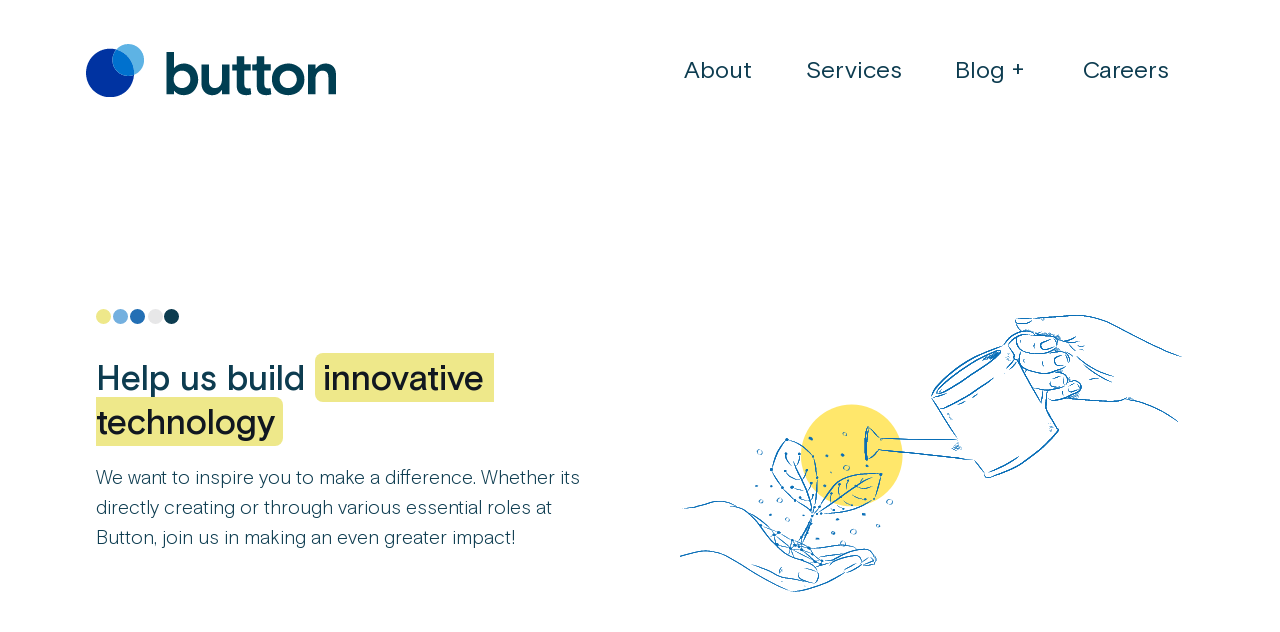

--- FILE ---
content_type: text/html
request_url: https://www.button.is/careers
body_size: 8813
content:
<!DOCTYPE html><!-- Last Published: Fri Apr 25 2025 22:14:13 GMT+0000 (Coordinated Universal Time) --><html data-wf-domain="www.button.is" data-wf-page="60c2757c97bfb1fa179ea030" data-wf-site="5ed6a5e03ec07a52f66e6c06" lang="en"><head><meta charset="utf-8"/><title>Careers at Button</title><meta content="Careers at Button" property="og:title"/><meta content="Careers at Button" property="twitter:title"/><meta content="width=device-width, initial-scale=1" name="viewport"/><link href="https://cdn.prod.website-files.com/5ed6a5e03ec07a52f66e6c06/css/button-dev.webflow.shared.6a413d679.min.css" rel="stylesheet" type="text/css"/><link href="https://fonts.googleapis.com" rel="preconnect"/><link href="https://fonts.gstatic.com" rel="preconnect" crossorigin="anonymous"/><script src="https://ajax.googleapis.com/ajax/libs/webfont/1.6.26/webfont.js" type="text/javascript"></script><script type="text/javascript">WebFont.load({  google: {    families: ["Montserrat:100,100italic,200,200italic,300,300italic,400,400italic,500,500italic,600,600italic,700,700italic,800,800italic,900,900italic","Changa One:400,400italic"]  }});</script><script type="text/javascript">!function(o,c){var n=c.documentElement,t=" w-mod-";n.className+=t+"js",("ontouchstart"in o||o.DocumentTouch&&c instanceof DocumentTouch)&&(n.className+=t+"touch")}(window,document);</script><link href="https://cdn.prod.website-files.com/5ed6a5e03ec07a52f66e6c06/5eed3b949302886e1a9f2a73_Artboard%20%E2%80%93%201%402x.png" rel="shortcut icon" type="image/x-icon"/><link href="https://cdn.prod.website-files.com/5ed6a5e03ec07a52f66e6c06/5eed3b9960847dee5080ac4f_Artboard%20%E2%80%93%202%402x.png" rel="apple-touch-icon"/><style>
body {
 overflow-x:hidden; 
  -webkit-font-smoothing: antialiased;

}
.agile-content ul {
    list-style: none;
}
.agile-content ul li:before {
  content: "\2022";
  font-size: 50px;
  contain: content;
  font-weight: bold;
  display: inline-block;
  width: 1em;
  margin-left: -1em;
}
  
.agile-content ul li:nth-child(1):before {
  color: #FCE881;
}
.agile-content ul li:nth-child(2):before {
  color: #FFDE36;
}
.agile-content ul li:nth-child(3):before {
  color: #2476ED;
}
.agile-content ul li:nth-child(4):before {
  color: #0016BB;
}

div#resumator-logo {
    display: none;
}
.resumator-job-title {
    border-top:none !important;
    margin-top: 0px !important;
    font-size: 21px !important;
    line-height: 30px !important;
    font-weight: 700 !important;
    color: #003d52 !important;
    font-family:unset !important;
    margin-bottom: 17px !important;
}

.resumator-job-info-details, .resumator-job-info {
    font-size: 18px !important;
    padding-bottom: 15px !important;
    color: #003d52 !important;
    width:100% !important;
    margin:0px !important;
}
.resumator-job-view-details {
    float: right !important;
    position: absolute !important;
    right: 0px !important;
    z-index:1 !important;
    padding: 10px 30px !important;
}
.resumator-job-view-details {
    clear: none !important;
    padding-top: 0px !important;
    font-size: 16px !important;
    font-family: unset !important;
}
a.resumator-job-link {
    color: #2476ed !important;
    text-decoration: none !important;
}
.resumator-job-title, .resumator-jobs-text {
    color: #003d52 !important;
}
.resumator-buttons input {
    margin: 0px;
    cursor: pointer;
    -webkit-appearance: button;
    padding: 10px 30px;
    background: none;
    font-size: 16px;
    font-weight: 700;
    border-radius: 40px;
    border: 1px solid #2476ed !important;
    color: #2476ed;
}
.resumator-buttons ul li:nth-child(2) {
    display: none !important;
}
div#resumator-jobs {
    padding-bottom: 60px !important;
    border-bottom: 1px solid #d0d0d0 !important;
    margin-bottom: 30px !important;
  	position:relative !important;
}
@media screen and (max-width: 700px) {
.resumator-job-view-details {
    float: left !important;
    padding: 0px !important;
}
.resumator-job-view-details {
    clear: both !important;
    position: static !important;
}
div#resumator-jobs {
    padding-bottom: 90px !important;
}
}
  

</style>


<!-- Google Tag Manager -->
<script>(function(w,d,s,l,i){w[l]=w[l]||[];w[l].push({'gtm.start':
new Date().getTime(),event:'gtm.js'});var f=d.getElementsByTagName(s)[0],
j=d.createElement(s),dl=l!='dataLayer'?'&l='+l:'';j.async=true;j.src=
'https://www.googletagmanager.com/gtm.js?id='+i+dl;f.parentNode.insertBefore(j,f);
})(window,document,'script','dataLayer','GTM-KHMSMZM');</script>
<!-- End Google Tag Manager -->


<!-- Current year in foot -->
<script>
// when the DOM is ready
document.addEventListener("DOMContentLoaded", function() { 
  // get the the span element
  const yrSpan = document.querySelector('.current-year');
  // get the current year
  const currentYr = new Date().getFullYear();
  // set the year span element's text to the current year
  yrSpan.textContent = currentYr;
});
</script><style>
.photo-parallax{
overflow-y:hidden;
}
</style><script type="text/javascript">window.__WEBFLOW_CURRENCY_SETTINGS = {"currencyCode":"CAD","symbol":"$","decimal":".","fractionDigits":2,"group":",","template":"{{wf {\"path\":\"symbol\",\"type\":\"PlainText\"} }} {{wf {\"path\":\"amount\",\"type\":\"CommercePrice\"} }} {{wf {\"path\":\"currencyCode\",\"type\":\"PlainText\"} }}","hideDecimalForWholeNumbers":false};</script></head><body class="old--body"><div class="new-site-container"><header class="section headers"><div class="grid-full navigation"><nav class="nav mobile"><a href="http://www.button.is" class="link-block w-inline-block"><img src="https://cdn.prod.website-files.com/5ed6a5e03ec07a52f66e6c06/63a0d4abee50326c84859912_button-pantone.svg" loading="lazy" alt="Button Logo" class="logo"/></a><div data-w-id="4a4e7f85-4fec-de7d-79a8-7b6e9e7ce4be" class="nav-link-container"><a href="#" class="nav-link hamburger w-inline-block"><div data-is-ix2-target="1" class="lottie-animation" data-w-id="4a4e7f85-4fec-de7d-79a8-7b6e9e7ce4c0" data-animation-type="lottie" data-src="https://cdn.prod.website-files.com/6376a5a4333ecb5580bfe3dc/639221334ceced3c283961bb_hamburger.json" data-loop="0" data-direction="1" data-autoplay="0" data-renderer="svg" data-default-duration="2" data-duration="0" data-ix2-initial-state="0"></div></a></div><div class="mobile-menu-container"><div class="mobile-nav-links"><a href="/about-us" class="mobile-nav-link w-inline-block"><h2 class="h2 nav">About</h2></a><a href="/services" class="mobile-nav-link w-inline-block"><h2 class="h2 nav">Services</h2></a><a href="/blog" class="mobile-nav-link w-inline-block"><h2 class="h2 nav">Blog</h2></a><a href="/careers" aria-current="page" class="mobile-nav-link w-inline-block w--current"><h2 class="h2 nav">Careers</h2></a><div class="secondary-nav-links"><div id="w-node-_4a4e7f85-4fec-de7d-79a8-7b6e9e7ce4d0-9e7ce4ba"><div class="social-block-container"><a href="https://www.linkedin.com/company/13064416" target="_blank" class="social-block w-inline-block"><img src="https://cdn.prod.website-files.com/6376a5a4333ecb5580bfe3dc/637f97ca03a3eea0edb6bd01_linkedin-svgrepo-com.svg" loading="lazy" width="24" alt="" class="social-icon"/></a><a href="https://www.youtube.com/channel/UCzEL8b0ANK2SN-QnGdxBE2g" target="_blank" class="social-block w-inline-block"><img src="https://cdn.prod.website-files.com/6376a5a4333ecb5580bfe3dc/637f97ca03a3ee933db6bd02_youtube-svgrepo-com.svg" loading="lazy" width="24" alt="" class="social-icon"/></a><a href="https://twitter.com/ButtonTweeting" target="_blank" class="social-block w-inline-block"><img src="https://cdn.prod.website-files.com/6376a5a4333ecb5580bfe3dc/637f97ca03a3eea714b6bd03_twitter-svgrepo-com.svg" loading="lazy" width="24" alt="" class="social-icon"/></a></div></div></div></div></div></nav><nav class="nav desktop"><a id="w-node-_4a4e7f85-4fec-de7d-79a8-7b6e9e7ce4d9-9e7ce4ba" href="/" class="link-block w-inline-block"><img src="https://cdn.prod.website-files.com/5ed6a5e03ec07a52f66e6c06/63a0d4abee50326c84859912_button-pantone.svg" loading="lazy" alt="Button Logo" class="logo"/></a><div class="nav-link-container"><a href="/about-us" class="nav-link w-inline-block"><div>About</div></a><a href="/services" class="nav-link w-inline-block"><div>Services</div></a><a href="/blog" class="nav-link w-inline-block"><div>Blog +</div></a><a href="/careers" aria-current="page" class="nav-link w-inline-block w--current"><div>Careers</div></a></div></nav></div><div class="grid-full"><div class="header careers"><div id="w-node-_34480638-8df6-c47d-ccb4-2c760515c7f3-179ea030" class="header-content"><div class="pretext-detail"><div class="detail yellow"></div><div class="detail light-blue"></div><div class="detail"></div><div class="detail dark-blue"></div><div class="detail green"></div></div><h1 class="h1">Help us build <span class="highlight">innovative technology</span></h1><p class="paragraph header-byline homepage">We want to inspire you to make a difference. Whether its directly creating or through various essential roles at Button, join us in making an even greater impact!</p></div></div></div></header><div class="section open-roles"><div class="grid-golden-ratio reverse"><div id="w-node-_1b72eaac-76c6-6f03-ecb9-5832b288dac5-179ea030" class="content no-left-padding"><h2 class="h2">Working at Button  🌱</h2><p class="paragraph">We are on the lookout for people who embrace creativity and meaningful collaboration. We are an employee centric organization established on diversity, equity, inclusion and sense of belonging; our collaboration pillars. If this sounds like an environment you would love to thrive in, this might just be the right place for you.  Love to play with data? Excited about climate science? Crazy about data visualizations? Let us know your passions!</p><a href="/deib-commitment-statement" class="old--link-3">Button&#x27;s DEIB Commitment Statement   &gt;&gt;</a></div><div id="w-node-e6a97aaa-d233-1ee4-cdc8-06ed828616b1-179ea030" class="content grey current-opportunities"><h3 class="heading"><strong>Current Opportunities</strong><a href="https://button.is/job-openings/vice-president-of-engineering"><br/></a></h3><div id="w-node-_2220676e-dba4-20b2-f722-0d47a058c41d-179ea030" class="collection-list-wrapper-5 w-dyn-list"><div class="empty-state w-dyn-empty"><div>Thank you for your interest. Unfortunately, we are not hiring at this time.<br/><br/>Please check back as we will most certainly be looking for great people to join our team in the future.</div></div></div></div></div></div><div class="section gptw"><div class="grid-thirds gptw"><div id="w-node-_6b124363-6c6d-dff9-9468-c51ac11aea11-179ea030" class="content centered"><img src="https://cdn.prod.website-files.com/5ed6a5e03ec07a52f66e6c06/637d5588f9cce29a88bc6db5_637d2a620ae521ba072796dc_Certification%20Badge_November%202022.png" loading="lazy" width="200" sizes="(max-width: 479px) 100vw, (max-width: 767px) 34vw, 200px" alt="Great Place to Work logo" srcset="https://cdn.prod.website-files.com/5ed6a5e03ec07a52f66e6c06/637d5588f9cce29a88bc6db5_637d2a620ae521ba072796dc_Certification%20Badge_November%202022-p-500.png 500w, https://cdn.prod.website-files.com/5ed6a5e03ec07a52f66e6c06/637d5588f9cce29a88bc6db5_637d2a620ae521ba072796dc_Certification%20Badge_November%202022-p-800.png 800w, https://cdn.prod.website-files.com/5ed6a5e03ec07a52f66e6c06/637d5588f9cce29a88bc6db5_637d2a620ae521ba072796dc_Certification%20Badge_November%202022-p-1080.png 1080w, https://cdn.prod.website-files.com/5ed6a5e03ec07a52f66e6c06/637d5588f9cce29a88bc6db5_637d2a620ae521ba072796dc_Certification%20Badge_November%202022-p-1600.png 1600w, https://cdn.prod.website-files.com/5ed6a5e03ec07a52f66e6c06/637d5588f9cce29a88bc6db5_637d2a620ae521ba072796dc_Certification%20Badge_November%202022-p-2000.png 2000w, https://cdn.prod.website-files.com/5ed6a5e03ec07a52f66e6c06/637d5588f9cce29a88bc6db5_637d2a620ae521ba072796dc_Certification%20Badge_November%202022-p-2600.png 2600w" class="image-3"/></div><div id="w-node-_6b124363-6c6d-dff9-9468-c51ac11aea13-179ea030" class="content pgtw"><h2 class="h2">Button is Proud to be #GPTW Certified!  ❤️</h2><p class="paragraph">Great Place to Work provides the benchmarks, framework, and expertise needed to create, sustain, and recognize outstanding workplace cultures. Find out why we’re <a href="https://button.is/post/we-did-it-button-is-great-place-to-work-certified" class="link">the culture leaders in the digital services industry.</a></p></div></div></div><div class="section"><h2 class="h2">Values that define us  💭</h2><p class="paragraph">We believe that the magic happens when we come together as a team by combining our experiences, backgrounds and interests. We are a team, which empowers a growing mindset at and off work.</p><div class="grid-halves values"><div id="w-node-_3a09f094-7c9e-21bd-6064-6acef9d00405-179ea030" class="content grey"><h3 class="h3">💥  Impactful Work</h3><p class="paragraph">Our team members put the highest value on doing meaningful work, applying technology in new ways, and pursuing projects that have social impact</p></div><div id="w-node-_608d221c-baa5-870a-27bb-413679305274-179ea030" class="content grey"><h3 class="h3">👏🏽  Teamwork/Collaboration</h3><p class="paragraph">Whether we’re remote or far away, it’s important to always feel connected to, and supported by the Button family, enabling each other to grow</p></div><div id="w-node-_8862927f-566d-97db-5bd1-8f419cab0fa0-179ea030" class="content grey"><h3 class="h3">⚖️  Work/Life Balance</h3><p class="paragraph">On weekends you can find us enjoying a wide range of activities from playing board games and sports, to brewing beer and doing art</p></div><div id="w-node-e305d36d-021a-a08c-bc5c-dd8d848a88a2-179ea030" class="content grey"><h3 class="h3">💡  Curiosity</h3><p class="paragraph">We embrace creative ways of thinking and challenge ourselves to meet and exceed client and team expectations</p></div><div id="w-node-_71e11944-c686-81f8-a555-fb516e489414-179ea030" class="content grey"><h3 class="h3">🔍  Transparency</h3><p class="paragraph">Our partnerships are founded on transparency, respect, kindness, and empathy. Creating a psychologically safe environment where anyone can participate and collaborate is embedded in our day-to-day interactions</p></div><div id="w-node-c8081af4-e61b-feb5-811b-3aab6a3453c5-179ea030" class="content light-blue rounded-corners"><div class="testimonial-quote"><h3 class="quote reverse">&quot;Button is where I authentically live out my values. I work on projects that I know will have a positive impact on the world, with amazing teams of people who I love working with. I have the freedom to choose my own path to success here.&quot;</h3></div><div class="person"><img src="https://cdn.prod.website-files.com/5ed6a5e03ec07a52f66e6c06/63a0d4abee50321b6e8598f7_Elliott.png" loading="lazy" sizes="(max-width: 479px) 100vw, 100px" srcset="https://cdn.prod.website-files.com/5ed6a5e03ec07a52f66e6c06/63a0d4abee50321b6e8598f7_Elliott-p-500.png 500w, https://cdn.prod.website-files.com/5ed6a5e03ec07a52f66e6c06/63a0d4abee50321b6e8598f7_Elliott.png 500w" alt="" class="profile-photo"/><div class="author"><p class="paragraph bold reverse">Elliott Lee</p><p class="paragraph author-title reverse">User Researcher</p></div></div></div></div></div><div class="section"><h2 class="h2">Benefits &amp; Perks  🙌</h2><div class="grid-thirds perks"><div id="w-node-_771ba81b-b7b8-9e89-b884-08e0c01ab0f6-179ea030" class="content grey"><h3 class="h3">Personal &amp; Sick Leave  💆🏾</h3><p class="paragraph">2 weeks of Personal and sick leave. You are our priority</p></div><div id="w-node-_2309dd64-36c2-dbd6-b4d3-2e122080d7cd-179ea030" class="content grey"><h3 class="h3">Vacation Days  🏝️</h3><p class="paragraph">3 weeks&#x27; vacation for all employees; to take time off, relax, and enjoy time with family &amp; friends</p></div><div id="w-node-f0733010-ba4f-7b57-20d5-5c57b89414e4-179ea030" class="content grey"><h3 class="h3">Health &amp; Dental Benefits  🦷</h3><p class="paragraph">Employer full coverage Health and Dental Benefits for you and your family</p></div><div id="w-node-_6b52a57d-7965-9524-daab-56a10ce33f5d-179ea030" class="content grey"><h3 class="h3">Employee Assisted Program ℹ️</h3><p class="paragraph">Our EAP provides professional &amp; confidential support services to employees and their immediate family members for help with work and life issues</p></div><div id="w-node-_16f44092-991f-3c2b-9bbb-bfd239871e86-179ea030" class="content grey"><h3 class="h3">Health, Wellness &amp; Living Stipend  🏋️</h3><p class="paragraph">We believe in nurturing the best version of yourself. This $1500 account is a supplement to other Healthcare, wellness, and/or living needs</p></div><div id="w-node-_035c5e26-2283-1371-2eb7-ebbef6c23969-179ea030" class="content grey"><h3 class="h3">Educational Stipend   🎓</h3><p class="paragraph">Our Educational Stipend of $1500 can be used for personal and professional educational opportunities</p></div><div id="w-node-_56532a22-aa20-1682-04cf-b38d08309c29-179ea030" class="content grey"><h3 class="h3">Home Office Equipment  🪑</h3><p class="paragraph header-byline">We are a remote company, so you’ll be set up from home. If there is anything you do need, we’ll happily set you up – Mac? Windows? Linux?</p></div><div id="w-node-_3bcc313f-e224-f577-02b6-6944d3ad34ee-179ea030" class="content grey"><h3 class="h3">Learning Time  ⌚</h3><p class="paragraph header-byline">Take a few hours out of your work week to continue educating yourself on personal or professional development!</p></div><div id="w-node-c6f711d1-122b-5a3b-b3a5-8a7b5754bb81-179ea030" class="content grey"><h3 class="h3">Flexible Remote Work  🌐</h3><p class="paragraph header-byline">We are remote first! Our work environment is flexible and allows you to work from your favorite coffee shop, library, or place of choice.</p></div></div></div><div class="section"><h2 class="h2">Interview Process  👔</h2><p class="paragraph">As part of our core value of transparency, we’d like to disclose our three-part interview process, so that candidates have a good understanding on what to expect in the recruitment and selection process. Our interview process is divided in three main interviews: an initial Microsoft Teams/phone interview with People Operations, a technical interview, and a peer-interview.</p><div class="grid-full interview"><div id="w-node-_26031be5-380d-47a8-4821-cda1f0830da5-179ea030"><div class="content dark-blue careers"><div class="pretext-detail"><div class="detail yellow"></div><div class="detail light-blue"></div><div class="detail"></div><div class="detail dark-blue"></div><div class="detail green"></div></div><h3 class="h3 white">1.  People Operations interview</h3><p class="paragraph header-byline white">You’ll be offered an initial interview held over Microsoft teams or phone. This first step in the interview process we try to understand the candidate’s background, experience, and aspirations. Candidates that meet our criteria, will be offered a technical interview.</p></div></div><div id="w-node-af5efd73-c530-5822-20e6-560a33b66677-179ea030" class="content dark-blue careers"><div class="pretext-detail"><div class="detail yellow"></div><div class="detail light-blue"></div><div class="detail"></div><div class="detail dark-blue"></div><div class="detail green"></div></div><h3 class="h3 white">2.  Technical interview</h3><p class="paragraph header-byline white">The technical interview provides the technical team more information and insights of your experience in the role you are applying for. A skillset matrix and assessment are used to understand your current and future skillset. In this 45-minute technical interview, the team will assess how candidates meet technical requirements and invite candidate to a final interview if they are successful.</p></div><div id="w-node-_201b12cd-fb3f-55c9-5728-fb1b98f09077-179ea030" class="content dark-blue"><div class="pretext-detail"><div class="detail yellow"></div><div class="detail light-blue"></div><div class="detail"></div><div class="detail dark-blue"></div><div class="detail green"></div></div><h3 class="h3 white">3.  Peer Interview</h3><p class="paragraph header-byline white">During this interview, you have the opportunity to meet members from our teams. It provides a platform to ask any questions to Button peers but also to assess how you will be successful at Button and in our company culture.</p></div></div><h2 class="h2">What happens next?</h2><p class="paragraph">After successful completion of the 3 interviews, candidates will have a final discussion regarding an offer, working arrangements and any special needs required by the candidate. All our offers are conditional to satisfactory reference and background checks.</p><p class="paragraph">Our final conversation is a 2-way conversation, and we love taking the time to make our candidates feel confident and comfortable with the offer but also with the new journey they will embark with us.</p></div><div class="footer-w-newsletter"><div class="fancy-footer"><div class="grid-golden-ratio new-footer"><div id="w-node-f31b7df4-4330-f212-1f31-d531ab79451f-ab79451c" class="div-block-128"><a href="/" class="link-block-8 w-inline-block"><img src="https://cdn.prod.website-files.com/5ed6a5e03ec07a52f66e6c06/63a0d4abee50326c84859912_button-pantone.svg" loading="lazy" alt="" class="logo footer-logo"/></a><div class="grid-halves big-gap"><div id="w-node-f31b7df4-4330-f212-1f31-d531ab794531-ab79451c" class="div-block-127"><h3 class="h3">Follow Us</h3><div class="social-block-container"><a href="https://www.linkedin.com/company/13064416" target="_blank" class="social-block first w-inline-block"><img src="https://cdn.prod.website-files.com/6376a5a4333ecb5580bfe3dc/637f97ca03a3eea0edb6bd01_linkedin-svgrepo-com.svg" loading="lazy" width="24" alt="" class="social-icon"/></a></div></div><div id="w-node-f31b7df4-4330-f212-1f31-d531ab79453b-ab79451c" class="div-block-126"><h3 class="h3">Contact Us</h3><div class="paragraph"><a href="mailto:hello@button.is" target="_blank" class="link">hello@button.is</a></div></div></div></div><div id="w-node-f31b7df4-4330-f212-1f31-d531ab794541-ab79451c" class="content grey"><h3 class="h3">Subscribe to Button Insight   ✉️</h3><p class="paragraph">Our twice-monthly digital services newsletter. Get our best tips, insights and resources delivered straight to your inbox!</p><div class="form-omg w-embed w-iframe"><iframe src="https://embeds.beehiiv.com/1c90488f-f945-4eb6-a968-ecb867c760e2?slim=true" data-test-id="beehiiv-embed" frameborder="0" scrolling="no" style="margin: 0; border-radius: 0px !important; background-color: transparent;"></iframe></div></div></div></div><div class="legal"><p class="paragraph copyright">© <span class="current-year">2023</span>  Button Inc.</p><p class="paragraph"><a href="/privacy-policy" class="link privacy">Privacy Policy</a></p><a href="/google-cloud-platform" class="w-inline-block"><img src="https://cdn.prod.website-files.com/5ed6a5e03ec07a52f66e6c06/649b13e5af6e7435a3c7cf31_google-partner-logo.svg" loading="lazy" alt="" class="google-partner"/></a></div></div></div><script src="https://d3e54v103j8qbb.cloudfront.net/js/jquery-3.5.1.min.dc5e7f18c8.js?site=5ed6a5e03ec07a52f66e6c06" type="text/javascript" integrity="sha256-9/aliU8dGd2tb6OSsuzixeV4y/faTqgFtohetphbbj0=" crossorigin="anonymous"></script><script src="https://cdn.prod.website-files.com/5ed6a5e03ec07a52f66e6c06/js/webflow.schunk.879269d9f83f08c8.js" type="text/javascript"></script><script src="https://cdn.prod.website-files.com/5ed6a5e03ec07a52f66e6c06/js/webflow.schunk.55d1566587627b25.js" type="text/javascript"></script><script src="https://cdn.prod.website-files.com/5ed6a5e03ec07a52f66e6c06/js/webflow.3fa8ee90.f8f1ed3815b7cdb3.js" type="text/javascript"></script><!-- Google Tag Manager (noscript) -->
<noscript><iframe src="https://www.googletagmanager.com/ns.html?id=GTM-KHMSMZM"
height="0" width="0" style="display:none;visibility:hidden"></iframe></noscript>
<!-- End Google Tag Manager (noscript) -->

<!-- LinkedIn Insights Tag -->
<script type="text/javascript">
_linkedin_partner_id = "4301156";
window._linkedin_data_partner_ids = window._linkedin_data_partner_ids || [];
window._linkedin_data_partner_ids.push(_linkedin_partner_id);
</script><script type="text/javascript">
(function(l) {
if (!l){window.lintrk = function(a,b){window.lintrk.q.push([a,b])};
window.lintrk.q=[]}
var s = document.getElementsByTagName("script")[0];
var b = document.createElement("script");
b.type = "text/javascript";b.async = true;
b.src = "https://snap.licdn.com/li.lms-analytics/insight.min.js";
s.parentNode.insertBefore(b, s);})(window.lintrk);
</script>
<noscript>
<img height="1" width="1" style="display:none;" alt="" src="https://px.ads.linkedin.com/collect/?pid=4301156&fmt=gif" />
</noscript>
</body></html>

--- FILE ---
content_type: text/css
request_url: https://cdn.prod.website-files.com/5ed6a5e03ec07a52f66e6c06/css/button-dev.webflow.shared.6a413d679.min.css
body_size: 43358
content:
html{-webkit-text-size-adjust:100%;-ms-text-size-adjust:100%;font-family:sans-serif}body{margin:0}article,aside,details,figcaption,figure,footer,header,hgroup,main,menu,nav,section,summary{display:block}audio,canvas,progress,video{vertical-align:baseline;display:inline-block}audio:not([controls]){height:0;display:none}[hidden],template{display:none}a{background-color:#0000}a:active,a:hover{outline:0}abbr[title]{border-bottom:1px dotted}b,strong{font-weight:700}dfn{font-style:italic}h1{margin:.67em 0;font-size:2em}mark{color:#000;background:#ff0}small{font-size:80%}sub,sup{vertical-align:baseline;font-size:75%;line-height:0;position:relative}sup{top:-.5em}sub{bottom:-.25em}img{border:0}svg:not(:root){overflow:hidden}hr{box-sizing:content-box;height:0}pre{overflow:auto}code,kbd,pre,samp{font-family:monospace;font-size:1em}button,input,optgroup,select,textarea{color:inherit;font:inherit;margin:0}button{overflow:visible}button,select{text-transform:none}button,html input[type=button],input[type=reset]{-webkit-appearance:button;cursor:pointer}button[disabled],html input[disabled]{cursor:default}button::-moz-focus-inner,input::-moz-focus-inner{border:0;padding:0}input{line-height:normal}input[type=checkbox],input[type=radio]{box-sizing:border-box;padding:0}input[type=number]::-webkit-inner-spin-button,input[type=number]::-webkit-outer-spin-button{height:auto}input[type=search]{-webkit-appearance:none}input[type=search]::-webkit-search-cancel-button,input[type=search]::-webkit-search-decoration{-webkit-appearance:none}legend{border:0;padding:0}textarea{overflow:auto}optgroup{font-weight:700}table{border-collapse:collapse;border-spacing:0}td,th{padding:0}@font-face{font-family:webflow-icons;src:url([data-uri])format("truetype");font-weight:400;font-style:normal}[class^=w-icon-],[class*=\ w-icon-]{speak:none;font-variant:normal;text-transform:none;-webkit-font-smoothing:antialiased;-moz-osx-font-smoothing:grayscale;font-style:normal;font-weight:400;line-height:1;font-family:webflow-icons!important}.w-icon-slider-right:before{content:""}.w-icon-slider-left:before{content:""}.w-icon-nav-menu:before{content:""}.w-icon-arrow-down:before,.w-icon-dropdown-toggle:before{content:""}.w-icon-file-upload-remove:before{content:""}.w-icon-file-upload-icon:before{content:""}*{box-sizing:border-box}html{height:100%}body{color:#333;background-color:#fff;min-height:100%;margin:0;font-family:Arial,sans-serif;font-size:14px;line-height:20px}img{vertical-align:middle;max-width:100%;display:inline-block}html.w-mod-touch *{background-attachment:scroll!important}.w-block{display:block}.w-inline-block{max-width:100%;display:inline-block}.w-clearfix:before,.w-clearfix:after{content:" ";grid-area:1/1/2/2;display:table}.w-clearfix:after{clear:both}.w-hidden{display:none}.w-button{color:#fff;line-height:inherit;cursor:pointer;background-color:#3898ec;border:0;border-radius:0;padding:9px 15px;text-decoration:none;display:inline-block}input.w-button{-webkit-appearance:button}html[data-w-dynpage] [data-w-cloak]{color:#0000!important}.w-code-block{margin:unset}pre.w-code-block code{all:inherit}.w-optimization{display:contents}.w-webflow-badge,.w-webflow-badge>img{box-sizing:unset;width:unset;height:unset;max-height:unset;max-width:unset;min-height:unset;min-width:unset;margin:unset;padding:unset;float:unset;clear:unset;border:unset;border-radius:unset;background:unset;background-image:unset;background-position:unset;background-size:unset;background-repeat:unset;background-origin:unset;background-clip:unset;background-attachment:unset;background-color:unset;box-shadow:unset;transform:unset;direction:unset;font-family:unset;font-weight:unset;color:unset;font-size:unset;line-height:unset;font-style:unset;font-variant:unset;text-align:unset;letter-spacing:unset;-webkit-text-decoration:unset;text-decoration:unset;text-indent:unset;text-transform:unset;list-style-type:unset;text-shadow:unset;vertical-align:unset;cursor:unset;white-space:unset;word-break:unset;word-spacing:unset;word-wrap:unset;transition:unset}.w-webflow-badge{white-space:nowrap;cursor:pointer;box-shadow:0 0 0 1px #0000001a,0 1px 3px #0000001a;visibility:visible!important;opacity:1!important;z-index:2147483647!important;color:#aaadb0!important;overflow:unset!important;background-color:#fff!important;border-radius:3px!important;width:auto!important;height:auto!important;margin:0!important;padding:6px!important;font-size:12px!important;line-height:14px!important;text-decoration:none!important;display:inline-block!important;position:fixed!important;inset:auto 12px 12px auto!important;transform:none!important}.w-webflow-badge>img{position:unset;visibility:unset!important;opacity:1!important;vertical-align:middle!important;display:inline-block!important}h1,h2,h3,h4,h5,h6{margin-bottom:10px;font-weight:700}h1{margin-top:20px;font-size:38px;line-height:44px}h2{margin-top:20px;font-size:32px;line-height:36px}h3{margin-top:20px;font-size:24px;line-height:30px}h4{margin-top:10px;font-size:18px;line-height:24px}h5{margin-top:10px;font-size:14px;line-height:20px}h6{margin-top:10px;font-size:12px;line-height:18px}p{margin-top:0;margin-bottom:10px}blockquote{border-left:5px solid #e2e2e2;margin:0 0 10px;padding:10px 20px;font-size:18px;line-height:22px}figure{margin:0 0 10px}figcaption{text-align:center;margin-top:5px}ul,ol{margin-top:0;margin-bottom:10px;padding-left:40px}.w-list-unstyled{padding-left:0;list-style:none}.w-embed:before,.w-embed:after{content:" ";grid-area:1/1/2/2;display:table}.w-embed:after{clear:both}.w-video{width:100%;padding:0;position:relative}.w-video iframe,.w-video object,.w-video embed{border:none;width:100%;height:100%;position:absolute;top:0;left:0}fieldset{border:0;margin:0;padding:0}button,[type=button],[type=reset]{cursor:pointer;-webkit-appearance:button;border:0}.w-form{margin:0 0 15px}.w-form-done{text-align:center;background-color:#ddd;padding:20px;display:none}.w-form-fail{background-color:#ffdede;margin-top:10px;padding:10px;display:none}label{margin-bottom:5px;font-weight:700;display:block}.w-input,.w-select{color:#333;vertical-align:middle;background-color:#fff;border:1px solid #ccc;width:100%;height:38px;margin-bottom:10px;padding:8px 12px;font-size:14px;line-height:1.42857;display:block}.w-input::placeholder,.w-select::placeholder{color:#999}.w-input:focus,.w-select:focus{border-color:#3898ec;outline:0}.w-input[disabled],.w-select[disabled],.w-input[readonly],.w-select[readonly],fieldset[disabled] .w-input,fieldset[disabled] .w-select{cursor:not-allowed}.w-input[disabled]:not(.w-input-disabled),.w-select[disabled]:not(.w-input-disabled),.w-input[readonly],.w-select[readonly],fieldset[disabled]:not(.w-input-disabled) .w-input,fieldset[disabled]:not(.w-input-disabled) .w-select{background-color:#eee}textarea.w-input,textarea.w-select{height:auto}.w-select{background-color:#f3f3f3}.w-select[multiple]{height:auto}.w-form-label{cursor:pointer;margin-bottom:0;font-weight:400;display:inline-block}.w-radio{margin-bottom:5px;padding-left:20px;display:block}.w-radio:before,.w-radio:after{content:" ";grid-area:1/1/2/2;display:table}.w-radio:after{clear:both}.w-radio-input{float:left;margin:3px 0 0 -20px;line-height:normal}.w-file-upload{margin-bottom:10px;display:block}.w-file-upload-input{opacity:0;z-index:-100;width:.1px;height:.1px;position:absolute;overflow:hidden}.w-file-upload-default,.w-file-upload-uploading,.w-file-upload-success{color:#333;display:inline-block}.w-file-upload-error{margin-top:10px;display:block}.w-file-upload-default.w-hidden,.w-file-upload-uploading.w-hidden,.w-file-upload-error.w-hidden,.w-file-upload-success.w-hidden{display:none}.w-file-upload-uploading-btn{cursor:pointer;background-color:#fafafa;border:1px solid #ccc;margin:0;padding:8px 12px;font-size:14px;font-weight:400;display:flex}.w-file-upload-file{background-color:#fafafa;border:1px solid #ccc;flex-grow:1;justify-content:space-between;margin:0;padding:8px 9px 8px 11px;display:flex}.w-file-upload-file-name{font-size:14px;font-weight:400;display:block}.w-file-remove-link{cursor:pointer;width:auto;height:auto;margin-top:3px;margin-left:10px;padding:3px;display:block}.w-icon-file-upload-remove{margin:auto;font-size:10px}.w-file-upload-error-msg{color:#ea384c;padding:2px 0;display:inline-block}.w-file-upload-info{padding:0 12px;line-height:38px;display:inline-block}.w-file-upload-label{cursor:pointer;background-color:#fafafa;border:1px solid #ccc;margin:0;padding:8px 12px;font-size:14px;font-weight:400;display:inline-block}.w-icon-file-upload-icon,.w-icon-file-upload-uploading{width:20px;margin-right:8px;display:inline-block}.w-icon-file-upload-uploading{height:20px}.w-container{max-width:940px;margin-left:auto;margin-right:auto}.w-container:before,.w-container:after{content:" ";grid-area:1/1/2/2;display:table}.w-container:after{clear:both}.w-container .w-row{margin-left:-10px;margin-right:-10px}.w-row:before,.w-row:after{content:" ";grid-area:1/1/2/2;display:table}.w-row:after{clear:both}.w-row .w-row{margin-left:0;margin-right:0}.w-col{float:left;width:100%;min-height:1px;padding-left:10px;padding-right:10px;position:relative}.w-col .w-col{padding-left:0;padding-right:0}.w-col-1{width:8.33333%}.w-col-2{width:16.6667%}.w-col-3{width:25%}.w-col-4{width:33.3333%}.w-col-5{width:41.6667%}.w-col-6{width:50%}.w-col-7{width:58.3333%}.w-col-8{width:66.6667%}.w-col-9{width:75%}.w-col-10{width:83.3333%}.w-col-11{width:91.6667%}.w-col-12{width:100%}.w-hidden-main{display:none!important}@media screen and (max-width:991px){.w-container{max-width:728px}.w-hidden-main{display:inherit!important}.w-hidden-medium{display:none!important}.w-col-medium-1{width:8.33333%}.w-col-medium-2{width:16.6667%}.w-col-medium-3{width:25%}.w-col-medium-4{width:33.3333%}.w-col-medium-5{width:41.6667%}.w-col-medium-6{width:50%}.w-col-medium-7{width:58.3333%}.w-col-medium-8{width:66.6667%}.w-col-medium-9{width:75%}.w-col-medium-10{width:83.3333%}.w-col-medium-11{width:91.6667%}.w-col-medium-12{width:100%}.w-col-stack{width:100%;left:auto;right:auto}}@media screen and (max-width:767px){.w-hidden-main,.w-hidden-medium{display:inherit!important}.w-hidden-small{display:none!important}.w-row,.w-container .w-row{margin-left:0;margin-right:0}.w-col{width:100%;left:auto;right:auto}.w-col-small-1{width:8.33333%}.w-col-small-2{width:16.6667%}.w-col-small-3{width:25%}.w-col-small-4{width:33.3333%}.w-col-small-5{width:41.6667%}.w-col-small-6{width:50%}.w-col-small-7{width:58.3333%}.w-col-small-8{width:66.6667%}.w-col-small-9{width:75%}.w-col-small-10{width:83.3333%}.w-col-small-11{width:91.6667%}.w-col-small-12{width:100%}}@media screen and (max-width:479px){.w-container{max-width:none}.w-hidden-main,.w-hidden-medium,.w-hidden-small{display:inherit!important}.w-hidden-tiny{display:none!important}.w-col{width:100%}.w-col-tiny-1{width:8.33333%}.w-col-tiny-2{width:16.6667%}.w-col-tiny-3{width:25%}.w-col-tiny-4{width:33.3333%}.w-col-tiny-5{width:41.6667%}.w-col-tiny-6{width:50%}.w-col-tiny-7{width:58.3333%}.w-col-tiny-8{width:66.6667%}.w-col-tiny-9{width:75%}.w-col-tiny-10{width:83.3333%}.w-col-tiny-11{width:91.6667%}.w-col-tiny-12{width:100%}}.w-widget{position:relative}.w-widget-map{width:100%;height:400px}.w-widget-map label{width:auto;display:inline}.w-widget-map img{max-width:inherit}.w-widget-map .gm-style-iw{text-align:center}.w-widget-map .gm-style-iw>button{display:none!important}.w-widget-twitter{overflow:hidden}.w-widget-twitter-count-shim{vertical-align:top;text-align:center;background:#fff;border:1px solid #758696;border-radius:3px;width:28px;height:20px;display:inline-block;position:relative}.w-widget-twitter-count-shim *{pointer-events:none;-webkit-user-select:none;user-select:none}.w-widget-twitter-count-shim .w-widget-twitter-count-inner{text-align:center;color:#999;font-family:serif;font-size:15px;line-height:12px;position:relative}.w-widget-twitter-count-shim .w-widget-twitter-count-clear{display:block;position:relative}.w-widget-twitter-count-shim.w--large{width:36px;height:28px}.w-widget-twitter-count-shim.w--large .w-widget-twitter-count-inner{font-size:18px;line-height:18px}.w-widget-twitter-count-shim:not(.w--vertical){margin-left:5px;margin-right:8px}.w-widget-twitter-count-shim:not(.w--vertical).w--large{margin-left:6px}.w-widget-twitter-count-shim:not(.w--vertical):before,.w-widget-twitter-count-shim:not(.w--vertical):after{content:" ";pointer-events:none;border:solid #0000;width:0;height:0;position:absolute;top:50%;left:0}.w-widget-twitter-count-shim:not(.w--vertical):before{border-width:4px;border-color:#75869600 #5d6c7b #75869600 #75869600;margin-top:-4px;margin-left:-9px}.w-widget-twitter-count-shim:not(.w--vertical).w--large:before{border-width:5px;margin-top:-5px;margin-left:-10px}.w-widget-twitter-count-shim:not(.w--vertical):after{border-width:4px;border-color:#fff0 #fff #fff0 #fff0;margin-top:-4px;margin-left:-8px}.w-widget-twitter-count-shim:not(.w--vertical).w--large:after{border-width:5px;margin-top:-5px;margin-left:-9px}.w-widget-twitter-count-shim.w--vertical{width:61px;height:33px;margin-bottom:8px}.w-widget-twitter-count-shim.w--vertical:before,.w-widget-twitter-count-shim.w--vertical:after{content:" ";pointer-events:none;border:solid #0000;width:0;height:0;position:absolute;top:100%;left:50%}.w-widget-twitter-count-shim.w--vertical:before{border-width:5px;border-color:#5d6c7b #75869600 #75869600;margin-left:-5px}.w-widget-twitter-count-shim.w--vertical:after{border-width:4px;border-color:#fff #fff0 #fff0;margin-left:-4px}.w-widget-twitter-count-shim.w--vertical .w-widget-twitter-count-inner{font-size:18px;line-height:22px}.w-widget-twitter-count-shim.w--vertical.w--large{width:76px}.w-background-video{color:#fff;height:500px;position:relative;overflow:hidden}.w-background-video>video{object-fit:cover;z-index:-100;background-position:50%;background-size:cover;width:100%;height:100%;margin:auto;position:absolute;inset:-100%}.w-background-video>video::-webkit-media-controls-start-playback-button{-webkit-appearance:none;display:none!important}.w-background-video--control{background-color:#0000;padding:0;position:absolute;bottom:1em;right:1em}.w-background-video--control>[hidden]{display:none!important}.w-slider{text-align:center;clear:both;-webkit-tap-highlight-color:#0000;tap-highlight-color:#0000;background:#ddd;height:300px;position:relative}.w-slider-mask{z-index:1;white-space:nowrap;height:100%;display:block;position:relative;left:0;right:0;overflow:hidden}.w-slide{vertical-align:top;white-space:normal;text-align:left;width:100%;height:100%;display:inline-block;position:relative}.w-slider-nav{z-index:2;text-align:center;-webkit-tap-highlight-color:#0000;tap-highlight-color:#0000;height:40px;margin:auto;padding-top:10px;position:absolute;inset:auto 0 0}.w-slider-nav.w-round>div{border-radius:100%}.w-slider-nav.w-num>div{font-size:inherit;line-height:inherit;width:auto;height:auto;padding:.2em .5em}.w-slider-nav.w-shadow>div{box-shadow:0 0 3px #3336}.w-slider-nav-invert{color:#fff}.w-slider-nav-invert>div{background-color:#2226}.w-slider-nav-invert>div.w-active{background-color:#222}.w-slider-dot{cursor:pointer;background-color:#fff6;width:1em;height:1em;margin:0 3px .5em;transition:background-color .1s,color .1s;display:inline-block;position:relative}.w-slider-dot.w-active{background-color:#fff}.w-slider-dot:focus{outline:none;box-shadow:0 0 0 2px #fff}.w-slider-dot:focus.w-active{box-shadow:none}.w-slider-arrow-left,.w-slider-arrow-right{cursor:pointer;color:#fff;-webkit-tap-highlight-color:#0000;tap-highlight-color:#0000;-webkit-user-select:none;user-select:none;width:80px;margin:auto;font-size:40px;position:absolute;inset:0;overflow:hidden}.w-slider-arrow-left [class^=w-icon-],.w-slider-arrow-right [class^=w-icon-],.w-slider-arrow-left [class*=\ w-icon-],.w-slider-arrow-right [class*=\ w-icon-]{position:absolute}.w-slider-arrow-left:focus,.w-slider-arrow-right:focus{outline:0}.w-slider-arrow-left{z-index:3;right:auto}.w-slider-arrow-right{z-index:4;left:auto}.w-icon-slider-left,.w-icon-slider-right{width:1em;height:1em;margin:auto;inset:0}.w-slider-aria-label{clip:rect(0 0 0 0);border:0;width:1px;height:1px;margin:-1px;padding:0;position:absolute;overflow:hidden}.w-slider-force-show{display:block!important}.w-dropdown{text-align:left;z-index:900;margin-left:auto;margin-right:auto;display:inline-block;position:relative}.w-dropdown-btn,.w-dropdown-toggle,.w-dropdown-link{vertical-align:top;color:#222;text-align:left;white-space:nowrap;margin-left:auto;margin-right:auto;padding:20px;text-decoration:none;position:relative}.w-dropdown-toggle{-webkit-user-select:none;user-select:none;cursor:pointer;padding-right:40px;display:inline-block}.w-dropdown-toggle:focus{outline:0}.w-icon-dropdown-toggle{width:1em;height:1em;margin:auto 20px auto auto;position:absolute;top:0;bottom:0;right:0}.w-dropdown-list{background:#ddd;min-width:100%;display:none;position:absolute}.w-dropdown-list.w--open{display:block}.w-dropdown-link{color:#222;padding:10px 20px;display:block}.w-dropdown-link.w--current{color:#0082f3}.w-dropdown-link:focus{outline:0}@media screen and (max-width:767px){.w-nav-brand{padding-left:10px}}.w-lightbox-backdrop{cursor:auto;letter-spacing:normal;text-indent:0;text-shadow:none;text-transform:none;visibility:visible;white-space:normal;word-break:normal;word-spacing:normal;word-wrap:normal;color:#fff;text-align:center;z-index:2000;opacity:0;-webkit-user-select:none;-moz-user-select:none;-webkit-tap-highlight-color:transparent;background:#000000e6;outline:0;font-family:Helvetica Neue,Helvetica,Ubuntu,Segoe UI,Verdana,sans-serif;font-size:17px;font-style:normal;font-weight:300;line-height:1.2;list-style:disc;position:fixed;inset:0;-webkit-transform:translate(0)}.w-lightbox-backdrop,.w-lightbox-container{-webkit-overflow-scrolling:touch;height:100%;overflow:auto}.w-lightbox-content{height:100vh;position:relative;overflow:hidden}.w-lightbox-view{opacity:0;width:100vw;height:100vh;position:absolute}.w-lightbox-view:before{content:"";height:100vh}.w-lightbox-group,.w-lightbox-group .w-lightbox-view,.w-lightbox-group .w-lightbox-view:before{height:86vh}.w-lightbox-frame,.w-lightbox-view:before{vertical-align:middle;display:inline-block}.w-lightbox-figure{margin:0;position:relative}.w-lightbox-group .w-lightbox-figure{cursor:pointer}.w-lightbox-img{width:auto;max-width:none;height:auto}.w-lightbox-image{float:none;max-width:100vw;max-height:100vh;display:block}.w-lightbox-group .w-lightbox-image{max-height:86vh}.w-lightbox-caption{text-align:left;text-overflow:ellipsis;white-space:nowrap;background:#0006;padding:.5em 1em;position:absolute;bottom:0;left:0;right:0;overflow:hidden}.w-lightbox-embed{width:100%;height:100%;position:absolute;inset:0}.w-lightbox-control{cursor:pointer;background-position:50%;background-repeat:no-repeat;background-size:24px;width:4em;transition:all .3s;position:absolute;top:0}.w-lightbox-left{background-image:url([data-uri]);display:none;bottom:0;left:0}.w-lightbox-right{background-image:url([data-uri]);display:none;bottom:0;right:0}.w-lightbox-close{background-image:url([data-uri]);background-size:18px;height:2.6em;right:0}.w-lightbox-strip{white-space:nowrap;padding:0 1vh;line-height:0;position:absolute;bottom:0;left:0;right:0;overflow:auto hidden}.w-lightbox-item{box-sizing:content-box;cursor:pointer;width:10vh;padding:2vh 1vh;display:inline-block;-webkit-transform:translate(0,0)}.w-lightbox-active{opacity:.3}.w-lightbox-thumbnail{background:#222;height:10vh;position:relative;overflow:hidden}.w-lightbox-thumbnail-image{position:absolute;top:0;left:0}.w-lightbox-thumbnail .w-lightbox-tall{width:100%;top:50%;transform:translateY(-50%)}.w-lightbox-thumbnail .w-lightbox-wide{height:100%;left:50%;transform:translate(-50%)}.w-lightbox-spinner{box-sizing:border-box;border:5px solid #0006;border-radius:50%;width:40px;height:40px;margin-top:-20px;margin-left:-20px;animation:.8s linear infinite spin;position:absolute;top:50%;left:50%}.w-lightbox-spinner:after{content:"";border:3px solid #0000;border-bottom-color:#fff;border-radius:50%;position:absolute;inset:-4px}.w-lightbox-hide{display:none}.w-lightbox-noscroll{overflow:hidden}@media (min-width:768px){.w-lightbox-content{height:96vh;margin-top:2vh}.w-lightbox-view,.w-lightbox-view:before{height:96vh}.w-lightbox-group,.w-lightbox-group .w-lightbox-view,.w-lightbox-group .w-lightbox-view:before{height:84vh}.w-lightbox-image{max-width:96vw;max-height:96vh}.w-lightbox-group .w-lightbox-image{max-width:82.3vw;max-height:84vh}.w-lightbox-left,.w-lightbox-right{opacity:.5;display:block}.w-lightbox-close{opacity:.8}.w-lightbox-control:hover{opacity:1}}.w-lightbox-inactive,.w-lightbox-inactive:hover{opacity:0}.w-richtext:before,.w-richtext:after{content:" ";grid-area:1/1/2/2;display:table}.w-richtext:after{clear:both}.w-richtext[contenteditable=true]:before,.w-richtext[contenteditable=true]:after{white-space:initial}.w-richtext ol,.w-richtext ul{overflow:hidden}.w-richtext .w-richtext-figure-selected.w-richtext-figure-type-video div:after,.w-richtext .w-richtext-figure-selected[data-rt-type=video] div:after,.w-richtext .w-richtext-figure-selected.w-richtext-figure-type-image div,.w-richtext .w-richtext-figure-selected[data-rt-type=image] div{outline:2px solid #2895f7}.w-richtext figure.w-richtext-figure-type-video>div:after,.w-richtext figure[data-rt-type=video]>div:after{content:"";display:none;position:absolute;inset:0}.w-richtext figure{max-width:60%;position:relative}.w-richtext figure>div:before{cursor:default!important}.w-richtext figure img{width:100%}.w-richtext figure figcaption.w-richtext-figcaption-placeholder{opacity:.6}.w-richtext figure div{color:#0000;font-size:0}.w-richtext figure.w-richtext-figure-type-image,.w-richtext figure[data-rt-type=image]{display:table}.w-richtext figure.w-richtext-figure-type-image>div,.w-richtext figure[data-rt-type=image]>div{display:inline-block}.w-richtext figure.w-richtext-figure-type-image>figcaption,.w-richtext figure[data-rt-type=image]>figcaption{caption-side:bottom;display:table-caption}.w-richtext figure.w-richtext-figure-type-video,.w-richtext figure[data-rt-type=video]{width:60%;height:0}.w-richtext figure.w-richtext-figure-type-video iframe,.w-richtext figure[data-rt-type=video] iframe{width:100%;height:100%;position:absolute;top:0;left:0}.w-richtext figure.w-richtext-figure-type-video>div,.w-richtext figure[data-rt-type=video]>div{width:100%}.w-richtext figure.w-richtext-align-center{clear:both;margin-left:auto;margin-right:auto}.w-richtext figure.w-richtext-align-center.w-richtext-figure-type-image>div,.w-richtext figure.w-richtext-align-center[data-rt-type=image]>div{max-width:100%}.w-richtext figure.w-richtext-align-normal{clear:both}.w-richtext figure.w-richtext-align-fullwidth{text-align:center;clear:both;width:100%;max-width:100%;margin-left:auto;margin-right:auto;display:block}.w-richtext figure.w-richtext-align-fullwidth>div{padding-bottom:inherit;display:inline-block}.w-richtext figure.w-richtext-align-fullwidth>figcaption{display:block}.w-richtext figure.w-richtext-align-floatleft{float:left;clear:none;margin-right:15px}.w-richtext figure.w-richtext-align-floatright{float:right;clear:none;margin-left:15px}.w-nav{z-index:1000;background:#ddd;position:relative}.w-nav:before,.w-nav:after{content:" ";grid-area:1/1/2/2;display:table}.w-nav:after{clear:both}.w-nav-brand{float:left;color:#333;text-decoration:none;position:relative}.w-nav-link{vertical-align:top;color:#222;text-align:left;margin-left:auto;margin-right:auto;padding:20px;text-decoration:none;display:inline-block;position:relative}.w-nav-link.w--current{color:#0082f3}.w-nav-menu{float:right;position:relative}[data-nav-menu-open]{text-align:center;background:#c8c8c8;min-width:200px;position:absolute;top:100%;left:0;right:0;overflow:visible;display:block!important}.w--nav-link-open{display:block;position:relative}.w-nav-overlay{width:100%;display:none;position:absolute;top:100%;left:0;right:0;overflow:hidden}.w-nav-overlay [data-nav-menu-open]{top:0}.w-nav[data-animation=over-left] .w-nav-overlay{width:auto}.w-nav[data-animation=over-left] .w-nav-overlay,.w-nav[data-animation=over-left] [data-nav-menu-open]{z-index:1;top:0;right:auto}.w-nav[data-animation=over-right] .w-nav-overlay{width:auto}.w-nav[data-animation=over-right] .w-nav-overlay,.w-nav[data-animation=over-right] [data-nav-menu-open]{z-index:1;top:0;left:auto}.w-nav-button{float:right;cursor:pointer;-webkit-tap-highlight-color:#0000;tap-highlight-color:#0000;-webkit-user-select:none;user-select:none;padding:18px;font-size:24px;display:none;position:relative}.w-nav-button:focus{outline:0}.w-nav-button.w--open{color:#fff;background-color:#c8c8c8}.w-nav[data-collapse=all] .w-nav-menu{display:none}.w-nav[data-collapse=all] .w-nav-button,.w--nav-dropdown-open,.w--nav-dropdown-toggle-open{display:block}.w--nav-dropdown-list-open{position:static}@media screen and (max-width:991px){.w-nav[data-collapse=medium] .w-nav-menu{display:none}.w-nav[data-collapse=medium] .w-nav-button{display:block}}@media screen and (max-width:767px){.w-nav[data-collapse=small] .w-nav-menu{display:none}.w-nav[data-collapse=small] .w-nav-button{display:block}.w-nav-brand{padding-left:10px}}@media screen and (max-width:479px){.w-nav[data-collapse=tiny] .w-nav-menu{display:none}.w-nav[data-collapse=tiny] .w-nav-button{display:block}}.w-tabs{position:relative}.w-tabs:before,.w-tabs:after{content:" ";grid-area:1/1/2/2;display:table}.w-tabs:after{clear:both}.w-tab-menu{position:relative}.w-tab-link{vertical-align:top;text-align:left;cursor:pointer;color:#222;background-color:#ddd;padding:9px 30px;text-decoration:none;display:inline-block;position:relative}.w-tab-link.w--current{background-color:#c8c8c8}.w-tab-link:focus{outline:0}.w-tab-content{display:block;position:relative;overflow:hidden}.w-tab-pane{display:none;position:relative}.w--tab-active{display:block}@media screen and (max-width:479px){.w-tab-link{display:block}}.w-ix-emptyfix:after{content:""}@keyframes spin{0%{transform:rotate(0)}to{transform:rotate(360deg)}}.w-dyn-empty{background-color:#ddd;padding:10px}.w-dyn-hide,.w-dyn-bind-empty,.w-condition-invisible{display:none!important}.wf-layout-layout{display:grid}@font-face{font-family:Basisgrotesquepro;src:url(https://cdn.prod.website-files.com/5ed6a5e03ec07a52f66e6c06/5ee5212aa104da1034e0ecd5_BasisGrotesquePro-Italic.woff2)format("woff2"),url(https://cdn.prod.website-files.com/5ed6a5e03ec07a52f66e6c06/5ee5212b4741102345321e30_BasisGrotesquePro-OffWhiteItalic.woff2)format("woff2"),url(https://cdn.prod.website-files.com/5ed6a5e03ec07a52f66e6c06/5ee5212abc35f71b66c83f14_BasisGrotesquePro-Italic.woff)format("woff"),url(https://cdn.prod.website-files.com/5ed6a5e03ec07a52f66e6c06/5ee5212b40ea6e4161d4c32a_BasisGrotesquePro-OffWhiteItalic.woff)format("woff");font-weight:400;font-style:italic;font-display:auto}@font-face{font-family:Basisgrotesquepro;src:url(https://cdn.prod.website-files.com/5ed6a5e03ec07a52f66e6c06/5ee5212aed4e85ce617d43dd_BasisGrotesquePro-Light.woff2)format("woff2"),url(https://cdn.prod.website-files.com/5ed6a5e03ec07a52f66e6c06/5ee5212a40ea6e954ad4c329_BasisGrotesquePro-Light.woff)format("woff");font-weight:300;font-style:normal;font-display:auto}@font-face{font-family:Basisgrotesquepro;src:url(https://cdn.prod.website-files.com/5ed6a5e03ec07a52f66e6c06/5ee5212bd99a794873a62418_BasisGrotesquePro-LightItalic.woff2)format("woff2"),url(https://cdn.prod.website-files.com/5ed6a5e03ec07a52f66e6c06/5ee5212b7580a14a7391a591_BasisGrotesquePro-LightItalic.woff)format("woff");font-weight:300;font-style:italic;font-display:auto}@font-face{font-family:Basisgrotesquepro;src:url(https://cdn.prod.website-files.com/5ed6a5e03ec07a52f66e6c06/5ee5212b8c5ad968af61011c_BasisGrotesquePro-Medium.woff2)format("woff2"),url(https://cdn.prod.website-files.com/5ed6a5e03ec07a52f66e6c06/5ee5212b08739d170f24c0e5_BasisGrotesquePro-Medium.woff)format("woff");font-weight:500;font-style:normal;font-display:auto}@font-face{font-family:Basisgrotesquepro;src:url(https://cdn.prod.website-files.com/5ed6a5e03ec07a52f66e6c06/5ee5212b5b8c1bac6f222866_BasisGrotesquePro-MediumItalic.woff2)format("woff2"),url(https://cdn.prod.website-files.com/5ed6a5e03ec07a52f66e6c06/5ee5212b79d9b619a62db50f_BasisGrotesquePro-MediumItalic.woff)format("woff");font-weight:500;font-style:italic;font-display:auto}@font-face{font-family:Basisgrotesquepro;src:url(https://cdn.prod.website-files.com/5ed6a5e03ec07a52f66e6c06/5ee5212b7b6fbc2fcf89ecbf_BasisGrotesquePro-Regular.woff2)format("woff2"),url(https://cdn.prod.website-files.com/5ed6a5e03ec07a52f66e6c06/5ee5212b8c5ad94ba461011d_BasisGrotesquePro-Regular.woff)format("woff");font-weight:400;font-style:normal;font-display:auto}:root{--black:black;--72bdff:#72bdff;--0016bb:#0016bb;--003d52:#003d52;--white:white;--2476ed:#2476ed;--white-smoke:whitesmoke;--1f1b24:#1f1b24;--3b3b3b:#3b3b3b;--6f6f6f:#6f6f6f;--8e8e8e:#8e8e8e;--ffde36:#ffde36;--dark-slate-blue:#254489;--steel-blue:#236fb4;--light-yellow:#ede88a;--magento:magenta;--grey:#e7e7e8}.w-layout-grid{grid-row-gap:16px;grid-column-gap:16px;grid-template-rows:auto auto;grid-template-columns:1fr 1fr;grid-auto-columns:1fr;display:grid}.w-pagination-wrapper{flex-wrap:wrap;justify-content:center;display:flex}.w-pagination-previous{color:#333;background-color:#fafafa;border:1px solid #ccc;border-radius:2px;margin-left:10px;margin-right:10px;padding:9px 20px;font-size:14px;display:block}.w-pagination-previous-icon{margin-right:4px}.w-pagination-next{color:#333;background-color:#fafafa;border:1px solid #ccc;border-radius:2px;margin-left:10px;margin-right:10px;padding:9px 20px;font-size:14px;display:block}.w-pagination-next-icon{margin-left:4px}.w-commerce-commercecheckoutformcontainer{background-color:#f5f5f5;width:100%;min-height:100vh;padding:20px}.w-commerce-commercelayoutcontainer{justify-content:center;align-items:flex-start;display:flex}.w-commerce-commercelayoutmain{flex:0 800px;margin-right:20px}.w-commerce-commercecartapplepaybutton{color:#fff;cursor:pointer;-webkit-appearance:none;appearance:none;background-color:#000;border-width:0;border-radius:2px;align-items:center;height:38px;min-height:30px;margin-bottom:8px;padding:0;text-decoration:none;display:flex}.w-commerce-commercecartapplepayicon{width:100%;height:50%;min-height:20px}.w-commerce-commercecartquickcheckoutbutton{color:#fff;cursor:pointer;-webkit-appearance:none;appearance:none;background-color:#000;border-width:0;border-radius:2px;justify-content:center;align-items:center;height:38px;margin-bottom:8px;padding:0 15px;text-decoration:none;display:flex}.w-commerce-commercequickcheckoutgoogleicon,.w-commerce-commercequickcheckoutmicrosofticon{margin-right:8px;display:block}.w-commerce-commercecheckoutcustomerinfowrapper{margin-bottom:20px}.w-commerce-commercecheckoutblockheader{background-color:#fff;border:1px solid #e6e6e6;justify-content:space-between;align-items:baseline;padding:4px 20px;display:flex}.w-commerce-commercecheckoutblockcontent{background-color:#fff;border-bottom:1px solid #e6e6e6;border-left:1px solid #e6e6e6;border-right:1px solid #e6e6e6;padding:20px}.w-commerce-commercecheckoutlabel{margin-bottom:8px}.w-commerce-commercecheckoutemailinput{-webkit-appearance:none;appearance:none;background-color:#fafafa;border:1px solid #ddd;border-radius:3px;width:100%;height:38px;margin-bottom:0;padding:8px 12px;line-height:20px;display:block}.w-commerce-commercecheckoutemailinput::placeholder{color:#999}.w-commerce-commercecheckoutemailinput:focus{border-color:#3898ec;outline-style:none}.w-commerce-commercecheckoutshippingaddresswrapper{margin-bottom:20px}.w-commerce-commercecheckoutshippingfullname{-webkit-appearance:none;appearance:none;background-color:#fafafa;border:1px solid #ddd;border-radius:3px;width:100%;height:38px;margin-bottom:16px;padding:8px 12px;line-height:20px;display:block}.w-commerce-commercecheckoutshippingfullname::placeholder{color:#999}.w-commerce-commercecheckoutshippingfullname:focus{border-color:#3898ec;outline-style:none}.w-commerce-commercecheckoutshippingstreetaddress{-webkit-appearance:none;appearance:none;background-color:#fafafa;border:1px solid #ddd;border-radius:3px;width:100%;height:38px;margin-bottom:16px;padding:8px 12px;line-height:20px;display:block}.w-commerce-commercecheckoutshippingstreetaddress::placeholder{color:#999}.w-commerce-commercecheckoutshippingstreetaddress:focus{border-color:#3898ec;outline-style:none}.w-commerce-commercecheckoutshippingstreetaddressoptional{-webkit-appearance:none;appearance:none;background-color:#fafafa;border:1px solid #ddd;border-radius:3px;width:100%;height:38px;margin-bottom:16px;padding:8px 12px;line-height:20px;display:block}.w-commerce-commercecheckoutshippingstreetaddressoptional::placeholder{color:#999}.w-commerce-commercecheckoutshippingstreetaddressoptional:focus{border-color:#3898ec;outline-style:none}.w-commerce-commercecheckoutrow{margin-left:-8px;margin-right:-8px;display:flex}.w-commerce-commercecheckoutcolumn{flex:1;padding-left:8px;padding-right:8px}.w-commerce-commercecheckoutshippingcity{-webkit-appearance:none;appearance:none;background-color:#fafafa;border:1px solid #ddd;border-radius:3px;width:100%;height:38px;margin-bottom:16px;padding:8px 12px;line-height:20px;display:block}.w-commerce-commercecheckoutshippingcity::placeholder{color:#999}.w-commerce-commercecheckoutshippingcity:focus{border-color:#3898ec;outline-style:none}.w-commerce-commercecheckoutshippingstateprovince{-webkit-appearance:none;appearance:none;background-color:#fafafa;border:1px solid #ddd;border-radius:3px;width:100%;height:38px;margin-bottom:16px;padding:8px 12px;line-height:20px;display:block}.w-commerce-commercecheckoutshippingstateprovince::placeholder{color:#999}.w-commerce-commercecheckoutshippingstateprovince:focus{border-color:#3898ec;outline-style:none}.w-commerce-commercecheckoutshippingzippostalcode{-webkit-appearance:none;appearance:none;background-color:#fafafa;border:1px solid #ddd;border-radius:3px;width:100%;height:38px;margin-bottom:16px;padding:8px 12px;line-height:20px;display:block}.w-commerce-commercecheckoutshippingzippostalcode::placeholder{color:#999}.w-commerce-commercecheckoutshippingzippostalcode:focus{border-color:#3898ec;outline-style:none}.w-commerce-commercecheckoutshippingcountryselector{-webkit-appearance:none;appearance:none;background-color:#fafafa;border:1px solid #ddd;border-radius:3px;width:100%;height:38px;margin-bottom:0;padding:8px 12px;line-height:20px;display:block}.w-commerce-commercecheckoutshippingcountryselector::placeholder{color:#999}.w-commerce-commercecheckoutshippingcountryselector:focus{border-color:#3898ec;outline-style:none}.w-commerce-commercecheckoutshippingmethodswrapper{margin-bottom:20px}.w-commerce-commercecheckoutshippingmethodslist{border-left:1px solid #e6e6e6;border-right:1px solid #e6e6e6}.w-commerce-commercecheckoutshippingmethoditem{background-color:#fff;border-bottom:1px solid #e6e6e6;flex-direction:row;align-items:baseline;margin-bottom:0;padding:16px;font-weight:400;display:flex}.w-commerce-commercecheckoutshippingmethoddescriptionblock{flex-direction:column;flex-grow:1;margin-left:12px;margin-right:12px;display:flex}.w-commerce-commerceboldtextblock{font-weight:700}.w-commerce-commercecheckoutshippingmethodsemptystate{text-align:center;background-color:#fff;border-bottom:1px solid #e6e6e6;border-left:1px solid #e6e6e6;border-right:1px solid #e6e6e6;padding:64px 16px}.w-commerce-commercecheckoutpaymentinfowrapper{margin-bottom:20px}.w-commerce-commercecheckoutcardnumber{-webkit-appearance:none;appearance:none;cursor:text;background-color:#fafafa;border:1px solid #ddd;border-radius:3px;width:100%;height:38px;margin-bottom:16px;padding:8px 12px;line-height:20px;display:block}.w-commerce-commercecheckoutcardnumber::placeholder{color:#999}.w-commerce-commercecheckoutcardnumber:focus,.w-commerce-commercecheckoutcardnumber.-wfp-focus{border-color:#3898ec;outline-style:none}.w-commerce-commercecheckoutcardexpirationdate{-webkit-appearance:none;appearance:none;cursor:text;background-color:#fafafa;border:1px solid #ddd;border-radius:3px;width:100%;height:38px;margin-bottom:16px;padding:8px 12px;line-height:20px;display:block}.w-commerce-commercecheckoutcardexpirationdate::placeholder{color:#999}.w-commerce-commercecheckoutcardexpirationdate:focus,.w-commerce-commercecheckoutcardexpirationdate.-wfp-focus{border-color:#3898ec;outline-style:none}.w-commerce-commercecheckoutcardsecuritycode{-webkit-appearance:none;appearance:none;cursor:text;background-color:#fafafa;border:1px solid #ddd;border-radius:3px;width:100%;height:38px;margin-bottom:16px;padding:8px 12px;line-height:20px;display:block}.w-commerce-commercecheckoutcardsecuritycode::placeholder{color:#999}.w-commerce-commercecheckoutcardsecuritycode:focus,.w-commerce-commercecheckoutcardsecuritycode.-wfp-focus{border-color:#3898ec;outline-style:none}.w-commerce-commercecheckoutbillingaddresstogglewrapper{flex-direction:row;display:flex}.w-commerce-commercecheckoutbillingaddresstogglecheckbox{margin-top:4px}.w-commerce-commercecheckoutbillingaddresstogglelabel{margin-left:8px;font-weight:400}.w-commerce-commercecheckoutbillingaddresswrapper{margin-top:16px;margin-bottom:20px}.w-commerce-commercecheckoutbillingfullname{-webkit-appearance:none;appearance:none;background-color:#fafafa;border:1px solid #ddd;border-radius:3px;width:100%;height:38px;margin-bottom:16px;padding:8px 12px;line-height:20px;display:block}.w-commerce-commercecheckoutbillingfullname::placeholder{color:#999}.w-commerce-commercecheckoutbillingfullname:focus{border-color:#3898ec;outline-style:none}.w-commerce-commercecheckoutbillingstreetaddress{-webkit-appearance:none;appearance:none;background-color:#fafafa;border:1px solid #ddd;border-radius:3px;width:100%;height:38px;margin-bottom:16px;padding:8px 12px;line-height:20px;display:block}.w-commerce-commercecheckoutbillingstreetaddress::placeholder{color:#999}.w-commerce-commercecheckoutbillingstreetaddress:focus{border-color:#3898ec;outline-style:none}.w-commerce-commercecheckoutbillingstreetaddressoptional{-webkit-appearance:none;appearance:none;background-color:#fafafa;border:1px solid #ddd;border-radius:3px;width:100%;height:38px;margin-bottom:16px;padding:8px 12px;line-height:20px;display:block}.w-commerce-commercecheckoutbillingstreetaddressoptional::placeholder{color:#999}.w-commerce-commercecheckoutbillingstreetaddressoptional:focus{border-color:#3898ec;outline-style:none}.w-commerce-commercecheckoutbillingcity{-webkit-appearance:none;appearance:none;background-color:#fafafa;border:1px solid #ddd;border-radius:3px;width:100%;height:38px;margin-bottom:16px;padding:8px 12px;line-height:20px;display:block}.w-commerce-commercecheckoutbillingcity::placeholder{color:#999}.w-commerce-commercecheckoutbillingcity:focus{border-color:#3898ec;outline-style:none}.w-commerce-commercecheckoutbillingstateprovince{-webkit-appearance:none;appearance:none;background-color:#fafafa;border:1px solid #ddd;border-radius:3px;width:100%;height:38px;margin-bottom:16px;padding:8px 12px;line-height:20px;display:block}.w-commerce-commercecheckoutbillingstateprovince::placeholder{color:#999}.w-commerce-commercecheckoutbillingstateprovince:focus{border-color:#3898ec;outline-style:none}.w-commerce-commercecheckoutbillingzippostalcode{-webkit-appearance:none;appearance:none;background-color:#fafafa;border:1px solid #ddd;border-radius:3px;width:100%;height:38px;margin-bottom:16px;padding:8px 12px;line-height:20px;display:block}.w-commerce-commercecheckoutbillingzippostalcode::placeholder{color:#999}.w-commerce-commercecheckoutbillingzippostalcode:focus{border-color:#3898ec;outline-style:none}.w-commerce-commercecheckoutbillingcountryselector{-webkit-appearance:none;appearance:none;background-color:#fafafa;border:1px solid #ddd;border-radius:3px;width:100%;height:38px;margin-bottom:0;padding:8px 12px;line-height:20px;display:block}.w-commerce-commercecheckoutbillingcountryselector::placeholder{color:#999}.w-commerce-commercecheckoutbillingcountryselector:focus{border-color:#3898ec;outline-style:none}.w-commerce-commercecheckoutorderitemswrapper{margin-bottom:20px}.w-commerce-commercecheckoutsummaryblockheader{background-color:#fff;border:1px solid #e6e6e6;justify-content:space-between;align-items:baseline;padding:4px 20px;display:flex}.w-commerce-commercecheckoutorderitemslist{margin-bottom:-20px}.w-commerce-commercecheckoutorderitem{margin-bottom:20px;display:flex}.w-commerce-commercecartitemimage{width:60px;height:0%}.w-commerce-commercecheckoutorderitemdescriptionwrapper{flex-grow:1;margin-left:16px;margin-right:16px}.w-commerce-commercecheckoutorderitemquantitywrapper{white-space:pre-wrap;display:flex}.w-commerce-commercecheckoutorderitemoptionlist{margin-bottom:0;padding-left:0;text-decoration:none;list-style-type:none}.w-commerce-commercelayoutsidebar{flex:0 0 320px;position:sticky;top:20px}.w-commerce-commercecheckoutordersummarywrapper{margin-bottom:20px}.w-commerce-commercecheckoutsummarylineitem,.w-commerce-commercecheckoutordersummaryextraitemslistitem{flex-direction:row;justify-content:space-between;margin-bottom:8px;display:flex}.w-commerce-commercecheckoutsummarytotal{font-weight:700}.w-commerce-commercecheckoutplaceorderbutton{color:#fff;cursor:pointer;-webkit-appearance:none;appearance:none;text-align:center;background-color:#3898ec;border-width:0;border-radius:3px;align-items:center;margin-bottom:20px;padding:9px 15px;text-decoration:none;display:block}.w-commerce-commercecheckouterrorstate{background-color:#ffdede;margin-top:16px;margin-bottom:16px;padding:10px 16px}.w-commerce-commercepaypalcheckoutformcontainer{background-color:#f5f5f5;width:100%;min-height:100vh;padding:20px}.w-commerce-commercecheckoutcustomerinfosummarywrapper{margin-bottom:20px}.w-commerce-commercecheckoutsummaryitem,.w-commerce-commercecheckoutsummarylabel{margin-bottom:8px}.w-commerce-commercecheckoutsummaryflexboxdiv{flex-direction:row;justify-content:flex-start;display:flex}.w-commerce-commercecheckoutsummarytextspacingondiv{margin-right:.33em}.w-commerce-commercecheckoutpaymentsummarywrapper{margin-bottom:20px}.w-commerce-commercepaypalcheckouterrorstate{background-color:#ffdede;margin-top:16px;margin-bottom:16px;padding:10px 16px}.w-commerce-commerceorderconfirmationcontainer{background-color:#f5f5f5;width:100%;min-height:100vh;padding:20px}.w-commerce-commercecheckoutshippingsummarywrapper{margin-bottom:20px}.w-layout-layout{grid-row-gap:20px;grid-column-gap:20px;grid-auto-columns:1fr;justify-content:center;padding:20px}.w-layout-cell{flex-direction:column;justify-content:flex-start;align-items:flex-start;display:flex}@media screen and (max-width:767px){.w-commerce-commercelayoutcontainer{flex-direction:column;align-items:stretch}.w-commerce-commercelayoutmain{flex-basis:auto;margin-right:0}.w-commerce-commercelayoutsidebar{flex-basis:auto}}@media screen and (max-width:479px){.w-commerce-commercecheckoutemailinput,.w-commerce-commercecheckoutshippingfullname,.w-commerce-commercecheckoutshippingstreetaddress,.w-commerce-commercecheckoutshippingstreetaddressoptional{font-size:16px}.w-commerce-commercecheckoutrow{flex-direction:column}.w-commerce-commercecheckoutshippingcity,.w-commerce-commercecheckoutshippingstateprovince,.w-commerce-commercecheckoutshippingzippostalcode,.w-commerce-commercecheckoutshippingcountryselector,.w-commerce-commercecheckoutcardnumber,.w-commerce-commercecheckoutcardexpirationdate,.w-commerce-commercecheckoutcardsecuritycode,.w-commerce-commercecheckoutbillingfullname,.w-commerce-commercecheckoutbillingstreetaddress,.w-commerce-commercecheckoutbillingstreetaddressoptional,.w-commerce-commercecheckoutbillingcity,.w-commerce-commercecheckoutbillingstateprovince,.w-commerce-commercecheckoutbillingzippostalcode,.w-commerce-commercecheckoutbillingcountryselector{font-size:16px}}body{color:var(--black);align-self:auto;font-family:Basisgrotesquepro,sans-serif;font-size:16px;line-height:20px}h1{width:100%;margin-top:20px;margin-bottom:0;font-size:52px;font-weight:700;line-height:1.2}h2{align-self:auto;margin-top:24px;margin-bottom:16px;font-size:32px;font-weight:700;line-height:1.2}h3{margin-top:24px;margin-bottom:24px;font-size:32px;font-weight:700;line-height:1.3}h4{color:var(--black);margin-top:20px;margin-bottom:12px;font-size:28px;font-weight:700;line-height:1.4}h5{margin-top:20px;margin-bottom:12px;font-size:24px;font-weight:700;line-height:1.4}h6{margin-top:16px;margin-bottom:12px;font-size:20px;font-weight:700;line-height:1.4}p{margin-bottom:16px;font-size:18px;line-height:1.6}a{color:var(--black);text-decoration:underline}blockquote{border-left:5px solid #e2e2e2;margin-bottom:10px;padding:10px 20px;font-size:18px;line-height:22px}.old--nav-link{color:var(--72bdff);font-family:Montserrat,sans-serif;font-size:20px;font-weight:600;text-decoration:none}.old--navigation{z-index:4;background-color:#0000;flex:0 auto;width:100%;padding-top:40px;padding-bottom:40px;position:absolute;top:0}.old--brand-link{flex-flow:row;justify-content:flex-start;max-height:80px;display:flex}.old--site-title{color:var(--black);margin-top:12px;margin-bottom:12px;font-family:Montserrat,sans-serif;font-size:24px;font-weight:700}.old---menu-button{color:var(--72bdff)}.old--footer{text-align:center;align-items:flex-start;margin-bottom:60px;padding-top:0;padding-bottom:0}.old--site-navigation{padding-top:20px}.old--navbar-container{margin-left:auto;margin-right:auto}.old--logo-link{align-self:center;position:absolute}.old--logo-link.w--current{padding-top:0}.old--padding-20{padding-left:20px;padding-right:20px}.old--desktop-nav{z-index:1;display:flex;position:relative}.old--menu-items{align-self:center;position:absolute;right:0}.old--link{color:var(--003d52);margin-left:30px;font-size:16px;font-weight:700;text-decoration:none}.old--body{color:var(--003d52);padding-bottom:0;font-family:Basisgrotesquepro,sans-serif;font-weight:400;display:block;overflow:visible}.old--hero-list-item{flex:0 auto;width:90%}.old--h4{color:var(--0016bb);margin-top:0;margin-bottom:6px;font-size:18px;font-weight:700;line-height:26px}.old--mobile-nav{display:none}.old--button{grid-column-gap:16px;grid-row-gap:16px;grid-template-rows:auto auto;grid-template-columns:1fr 1fr;grid-auto-columns:1fr;margin-bottom:0;line-height:26px;display:inline-block}.old--utility-page-wrap{justify-content:center;align-items:center;width:100vw;max-width:100%;height:100vh;max-height:100%;display:flex}.old--utility-page-content{text-align:center;flex-direction:column;width:260px;display:flex}.old--utility-page-form{flex-direction:column;align-items:stretch;display:flex}.old--footer-container{background-color:#f6f6f6;max-width:100%;display:flex;position:relative;overflow:hidden}.old--footer-content{z-index:1;text-align:left;width:50%;margin-left:100px;padding-top:100px;padding-bottom:120px;position:relative}.old--footer-message{flex-direction:row;justify-content:space-between;align-items:center;margin:80px 100px 0;padding-bottom:60px;display:flex;position:relative}.old--paragraph-8{color:var(--003d52);text-align:left;flex:0 auto;margin-bottom:0;margin-left:0;margin-right:5vw;padding-left:0;font-family:Basisgrotesquepro,sans-serif;font-size:14px;font-weight:300;position:static;inset:0% 0% 0% -57px}.old--footer-logo{width:150px;display:block;position:static;inset:0% auto 0% 10%}.old--body-content{color:var(--003d52);margin-bottom:20px;font-size:20px}.old--body-content.old--dark{color:var(--003d52);margin-bottom:0}.old--logo-img{flex:none;width:143px;height:100%}.old--text-block{color:var(--white);font-size:16px;font-weight:700;line-height:16px;text-decoration:none}.old--text-block.old--h4{text-align:center;margin-bottom:0;font-size:18px;font-weight:500;line-height:13px}.old--link-block{background-color:#ffffff29;border-radius:70px;padding:10px 15px;text-decoration:none;display:flex}.old--link-block.old--hero-button.old--hide.old--apply-now{width:180px}.old--link-block.old--nav-button{background-color:var(--2476ed);margin-left:30px}.old--link-block.old--outline-btn{border:1px solid var(--2476ed);color:var(--2476ed);text-align:center;background-color:#fff;flex:none;max-width:10vw;margin-top:30px;margin-bottom:30px;padding-left:20px;padding-right:20px;display:block}.old--link-block.old--hero-button{background-color:#2476ed;padding:25px 30px}.old--link-block.old--hero-button.old--hide{background-color:#2476ed;display:block}.old--link-block.old--hero-button.old--apply-now{justify-content:center;font-family:Basisgrotesquepro,sans-serif}.old--nav-cross{display:none}.old--outer-col{width:100%;margin-top:71px;padding-left:0;padding-right:0}.old--inner-col{flex-direction:column;align-items:flex-start;width:100%;margin-top:35px;margin-left:0;margin-right:0;padding-top:0;display:flex}.old--inner-col.old--relative{z-index:1;position:relative}.old--message{text-align:center;margin-bottom:130px;padding-top:120px;padding-bottom:120px;position:relative;overflow:hidden}.old--image-14{border-radius:50%;margin-bottom:30px}.old--message-background{z-index:-1;width:100%;height:100%;position:absolute;top:0;left:0;overflow:hidden}.old--paragraph-12{opacity:.8;color:var(--white);margin-top:25px;font-weight:700;line-height:26px}.old--text-span-7{font-size:16px;font-weight:400}.old--image-15{width:100vw;position:relative;top:-325px}.old--image-26{position:absolute;top:120px;left:-10px}.old--h1{color:var(--003d52);margin-top:0;font-size:60px;line-height:85px}.old--h1.old--mb-40{width:690px;margin-bottom:40px;font-size:50px}.old--h1.old--mb-40.old--footer{text-align:left}.old--h2{color:var(--003d52);margin-top:0;margin-bottom:30px;font-size:32px;line-height:44px}.old--h2.old--white{color:#fff;margin-bottom:5px}.old--h2.old--special-case{margin-top:60px;margin-left:0;font-weight:500;display:none}.old--h3{margin-top:0;font-size:21px;font-weight:700;line-height:30px}.old--subtitle{color:var(--72bdff);margin-bottom:0;font-family:Basisgrotesquepro,sans-serif;font-size:20px;line-height:32px}.old--subtitle.old--light{opacity:.8;color:#fff}.old--h2-small{margin-bottom:15px;font-size:28px;font-weight:500;line-height:33px}.old--h1-small{color:var(--white-smoke);margin-bottom:18px;font-family:Basisgrotesquepro,sans-serif;font-size:48px;line-height:1.2em}.old--blog-align{justify-content:center;margin-top:80px;display:flex}.old--blog-align.old--blog-post{color:var(--1f1b24);background-color:#0000;border-style:none;border-width:0;width:100%;margin-top:0;padding-top:0;padding-left:0;padding-right:0;display:block}.old--image-32{width:auto;height:464px;padding-left:10px;padding-right:10px}.old--image-32.old--blog-image{object-fit:contain;border:1px solid #ddd;border-radius:6px;width:100%;height:auto;max-height:none;margin-top:0;margin-bottom:60px;padding-bottom:0;padding-left:0;padding-right:0;display:block}.old--value-block{float:left;flex:none;max-width:none;min-height:20vw;margin-bottom:2.5vw;margin-right:0}.old--p-big{font-size:20px;font-weight:300;line-height:30px}.old--contact-form{flex-direction:column;justify-content:center;width:100%;display:flex}.old--form-container{flex-direction:column;justify-content:space-around;width:42.5vw;display:flex}.old--paragraph-22{color:var(--white);margin-top:0;font-family:Basisgrotesquepro,sans-serif;font-size:30px;font-weight:500;line-height:42px}.old--paragraph-22.old--address{margin-top:11px;font-size:25px;line-height:30px}.old--text-field{border:1px solid var(--0016bb);border-radius:9px;padding-top:35px;padding-bottom:35px;padding-left:50px}.old--text-field.old--subtitle{color:var(--0016bb);width:100%;margin-bottom:30px;margin-right:0;padding:45px 0 45px 30px}.old--textarea{border:1px solid var(--0016bb);border-radius:9px}.old--textarea.old--subtitle{margin-bottom:30px;padding:35px 0 199px 30px}.old--form{grid-column-gap:10px;grid-template:".Area"". ."".Area-2"/1fr;grid-auto-rows:.25fr;grid-auto-columns:1fr;align-content:space-between;margin-top:40px;display:grid}.old--submit-button{background-color:var(--2476ed);border-radius:50px;padding:23px 70px;font-family:Basisgrotesquepro,sans-serif;font-size:1.2em;font-weight:500}.old--text-span-8{color:var(--72bdff);cursor:pointer;font-weight:500}.old--text-span-8.old--address{color:var(--white);font-family:Basisgrotesquepro,sans-serif;font-size:19px;font-weight:400;line-height:14%}.old--image-39{position:absolute;bottom:0;right:100px}.old--link-2{color:var(--72bdff);text-decoration:none}.old--main-content{padding-top:5vw;padding-bottom:100px}.old--job-posting{background-color:#0000;border-radius:8px;min-height:60vh;padding:2.5vw 1.25vw}.old--job-posting li{padding-top:10px;font-size:18px}.old--value-icon{text-align:left;flex:none;width:40px;max-width:none;height:40px}.old--div-block-69{text-align:center}.old--text-block-3{color:#fff;font-size:16px;font-weight:700;line-height:16px;text-decoration:none}.old--text-block-3.old--h4{text-align:center;margin-bottom:0;font-size:18px;font-weight:500;line-height:13px}.old--bp-heading{border:1px none var(--3b3b3b);color:var(--3b3b3b);text-align:left;max-width:80%;margin-top:10px;font-family:Basisgrotesquepro,sans-serif;font-size:27px;font-weight:500}.old--bp-div{text-align:center;background-color:#f5f5f580;border:1px solid #ebebeb;border-radius:8px;flex-direction:column;flex:none;justify-content:space-around;align-items:stretch;width:100%;height:100%;margin:0 0 2.5vw 0;padding:2.5vw;display:flex}.old--bp-pp{color:var(--6f6f6f);border-bottom:1px solid #e9e9e991;margin-top:20px;margin-bottom:20px;padding-bottom:20px;padding-left:0;font-family:Basisgrotesquepro,sans-serif;font-size:18px;font-weight:400}.old--collection-list{grid-column-gap:2.5vw;grid-row-gap:2.5vw;flex-flow:wrap;flex:none;grid-template-rows:auto auto;grid-template-columns:1fr;grid-auto-columns:1fr;place-content:flex-start space-between;align-items:flex-start;width:100%;margin-top:25px;display:grid}.old--list-3{color:#003d52;text-align:left;margin-bottom:0;padding-left:0;padding-right:0}.old--open-positions{width:100%;padding-left:0}.old--job-title-in-list{margin-bottom:18px}.old--blog-content{text-transform:none;padding-right:2.5vw;font-family:Basisgrotesquepro,sans-serif}.old--html-embed{margin-top:0;margin-bottom:64px;display:none}.old--hero-container{z-index:5;background-color:var(--0016bb);color:#fff;background-image:linear-gradient(#0016bbd4,#0016bbd4),url(https://cdn.prod.website-files.com/5ed6a5e03ec07a52f66e6c06/5ee33ff5ae96b4e4d48e3949_Group%20202.svg);background-position:0 0,100% 0;background-size:auto,auto;border-top:1px #eee;border-bottom:1px #eee;flex-direction:column;justify-content:center;align-items:flex-start;height:auto;min-height:25vw;max-height:100%;padding:5vw;display:flex;position:relative;overflow:visible}.old--primary-h1{color:var(--003d52);text-align:left;background-color:#0000;width:auto;margin-top:0;margin-bottom:22px;padding-bottom:0;font-size:3.2em;line-height:1.1em}.old--hero-subheader{color:#96ceff;text-align:left;max-width:70vw;margin-bottom:0;font-family:Basisgrotesquepro,sans-serif;font-size:1.2em;line-height:1.4}.old--heading-5{color:#013d52;text-align:left;margin-bottom:30px;font-family:Basisgrotesquepro,sans-serif;font-weight:500}.old--paragraph-31{text-align:left;max-width:65vw;margin-bottom:60px}.our-values-container{flex-direction:column;justify-content:flex-start;align-items:flex-start;height:100%;min-height:auto;padding:5vw;display:block}.old--primary-paragraph-style{width:100%;margin-top:0;margin-bottom:0;font-family:Basisgrotesquepro,sans-serif;font-size:1em;line-height:2em}.old--primary-paragraph-style.old--small{opacity:.75;color:var(--black);font-size:1em;font-weight:300}.old--primary-paragraph-style.old--small.old--land-acknowledgement{border-top:1px solid #0000001a;margin-top:70px;padding-top:30px}.old--primary-paragraph-style.old--white{margin-top:40px}.old--styleguide.old--h3{color:#013d52;justify-content:flex-start;align-items:flex-start;width:auto;max-width:60vw;margin-bottom:0;font-family:Basisgrotesquepro,sans-serif;font-size:2.4em;line-height:1.2em;display:flex}.old--styleguide.old--h3.more{margin-bottom:30px}.old--styleguide.old--h4{color:#013d52;margin-top:73px;margin-bottom:-20px;font-size:2em;font-weight:600;line-height:1.1em}.old--styleguide.old--centered-text{color:#013d52;width:auto;max-width:60vw;font-size:2.4em;line-height:1.2em}.old--want-to-learn-more-container{grid-column-gap:5vw;grid-row-gap:16px;background-color:var(--0016bb);background-image:linear-gradient(#0016bbc7,#0016bbc7);border:1px #ebebeb;flex-direction:column;grid-template-rows:auto auto;grid-template-columns:1fr 1fr;grid-auto-columns:1fr;justify-content:center;align-items:stretch;width:100%;height:100%;padding:5vw 5vw 10vw;display:grid;position:relative;top:0}.old--what-you-can-expect-container{background-image:none;background-repeat:repeat;background-size:auto;border-top:1px #ebebeb;flex-direction:column;justify-content:center;align-items:flex-start;height:auto;padding-top:10vw;padding-bottom:10vw;padding-left:5vw;display:flex}.old--this-is-our-story{z-index:5;grid-column-gap:2.5vw;grid-row-gap:2.5vw;background-color:var(--white);flex-direction:column;grid-template-rows:auto;grid-template-columns:1fr 1fr;grid-auto-columns:1fr;justify-content:space-between;align-items:flex-start;padding:5vw;display:grid;position:relative}.old--success-is-addictive{grid-column-gap:2.5vw;grid-row-gap:2.5vw;background-color:#0000;border-top:1px #ebebeb;border-bottom:1px #000;flex-direction:column;grid-template-rows:auto;grid-template-columns:1fr 1fr;grid-auto-columns:1fr;justify-content:center;align-items:flex-start;height:auto;padding:10vw 5vw;display:grid;position:relative}.old--our-mission{z-index:5;background-color:var(--white);border-top:1px #ebebeb;flex-direction:column;justify-content:center;align-items:flex-start;height:auto;padding:5vw;display:flex;position:relative}.old--a-great-place-to-work{z-index:5;grid-column-gap:2.5vw;grid-row-gap:2.5vw;background-color:var(--white);background-image:url(https://cdn.prod.website-files.com/5ed6a5e03ec07a52f66e6c06/5eeb42876a8fdd5a6e17cb41_Group%20621.svg);background-position:90% 100%;background-repeat:no-repeat;background-size:30vw;border-top:1px #ebebeb;flex-direction:column;grid-template-rows:auto;grid-template-columns:1fr 1fr;grid-auto-columns:1fr;justify-content:center;align-items:flex-start;height:auto;padding:5vw 7.5vw 10vw 5vw;display:grid;position:relative}.old--in-a-nutshell{background-color:#0000;flex-direction:column;justify-content:flex-start;align-items:flex-start;height:auto;padding:5vw;display:flex}.old--brand-pillars{border-top:1px #ebebeb;flex-direction:column;justify-content:center;align-items:flex-start;height:100%;min-height:60vh;padding:5vw;display:none}.old--the-results{grid-column-gap:2.5vw;grid-row-gap:16px;background-color:var(--white);border-top:1px #ebebeb;flex-direction:column;grid-template-rows:auto;grid-template-columns:.5fr 1fr;grid-auto-columns:1fr;justify-content:space-around;align-items:flex-start;padding:5vw;display:grid}.old--the-challenge{flex-direction:column;justify-content:center;align-items:flex-start;height:auto;padding:5vw;display:flex}.old--rich-text-block-2{max-width:80%;font-family:Basisgrotesquepro,sans-serif;font-size:1.3%;line-height:1.8em}.old--the-solution{flex-direction:column;justify-content:center;align-items:flex-start;height:auto;min-height:30vh;padding:2.5vw 5vw 5vw;font-size:1em;line-height:2em;display:flex}.old--the-outcome{flex-direction:column;justify-content:center;align-items:flex-start;height:auto;min-height:30vh;padding:2.5vw 5vw 5vw;display:flex}.old--the-challenge-image{background-color:#e0e0e0;width:100%;max-height:40vh;margin-top:5vw;margin-bottom:0}.old--the-solution-image{background-color:#e0e0e0;width:auto;max-height:none;margin:5vw auto 0 0;display:none}.old--the-outcome-image{background-color:#e0e0e0;flex:none;width:33%;max-height:none;margin:5vw auto 0 0;display:none}.old--nav-link-3{color:#fff;font-size:2em;line-height:2em;text-decoration:none}.old--nav-mobile{flex-direction:column;width:100%;height:100%;display:none;position:fixed;inset:0% 0% auto}.old--links-wrapper{flex-direction:column;padding-left:2.5vw;padding-right:2.5vw;display:flex;position:relative}.old--hamburger-button{z-index:100;background-color:#0017c4;border-radius:2vw;flex-direction:column;justify-content:space-around;align-items:center;width:14vw;height:12vw;padding-top:2.75vw;padding-bottom:2.75vw;display:flex;position:relative}.old--logo{width:auto;height:4vw;margin-right:30px}.old--linkedin-wrapper{overflow:hidden}.old--dropdown-link{background-color:var(--2476ed);color:var(--white);border-radius:8px;align-items:center;margin-bottom:5px;padding-top:1.25vw;padding-bottom:1.25vw;font-family:Basisgrotesquepro,sans-serif;font-weight:500;display:flex}.old--dropdown-link.w--current{color:var(--white)}.old--contact-us-wrapper{flex-direction:row;justify-content:space-between;align-items:center;height:20vw;margin-bottom:5vw;padding-left:2.5vw;padding-right:2.5vw;display:flex}.old--nav-desktop{background-color:#0000;justify-content:space-between;align-items:center;height:10vw;margin-top:0;padding-left:5vw;padding-right:2.5vw;display:flex}.old--nav{z-index:999;position:relative}.old--desktop-nav-links{display:flex}.old--linkedin-logo{height:10vw;padding-left:2.5vw;padding-right:2.5vw}.old--label{color:#347fec;text-transform:uppercase;margin-bottom:1vw;font-size:1em;font-weight:700;line-height:2em}.old--desktop-navlink{color:var(--003d52);flex-direction:column;justify-content:center;align-items:center;padding-left:2.5vw;padding-right:2.5vw;font-family:Basisgrotesquepro,sans-serif;font-size:1.3em;font-weight:400;line-height:2.2em;text-decoration:none;display:flex}.old--desktop-navlink.w--current{color:var(--003d52);font-weight:400}.old--nav-wrapper{background-color:#f3f3f3;justify-content:space-between;align-items:center;width:100vw;height:20vw;padding-left:2.5vw;padding-right:2.5vw;display:flex}.old--nav-dropdown-wrapper{background-color:#00118f;flex-direction:column;flex:1;justify-content:space-between;align-items:stretch;width:100vw;height:100vh;display:none;position:fixed;inset:0%}.old--mail-to-link{color:#c0d5f0;font-size:1.5em}.old--icon-2{color:#fff;margin-left:10px;margin-right:10px;font-size:1.25em;position:relative}.old--alt-logo-wrapper{align-items:center;width:100vw;height:20vw;padding-left:2.5vw;padding-right:2.5vw;display:flex;position:relative;inset:0% 0% auto}.old--logo-link-2{position:relative;left:0}.old--logo-link-2.w--current{left:0}.old--bold-text-3{color:var(--003d52);background-color:#72bdff00;max-width:60vw;font-weight:500;line-height:1.3em}.old--bold-text-4-copy{max-width:none;margin-bottom:25px;font-weight:500;line-height:1.1em}.old--hero-content-subheader{color:#013d52;text-align:left;max-width:50vw;margin-top:25px;margin-bottom:35px;font-weight:300;line-height:1.4}.old--building-digital-services-container{grid-column-gap:2.5vw;grid-row-gap:2.5vw;background-color:var(--white);background-image:none;background-repeat:repeat;background-size:auto;grid-template-rows:auto;grid-template-columns:1fr 1fr;grid-auto-columns:1fr;justify-content:flex-end;min-height:60vw;padding:5vw;display:grid}.old--content-right-aligned{flex-direction:column;justify-content:flex-start;width:auto;padding-top:0;padding-left:0;display:flex}.old--cut-through-complexity-container{grid-column-gap:2.5vw;grid-row-gap:2.5vw;grid-template-rows:auto;grid-template-columns:1fr 1fr;grid-auto-columns:1fr;justify-content:flex-start;min-height:800px;padding:7.5vw 5vw;display:grid}.old--content-left-aligned{flex-direction:column;justify-content:center;width:auto;padding-top:40px;display:flex}.old--showcase-container{grid-column-gap:2.5vw;grid-row-gap:16px;background-color:#0000;flex-direction:row;grid-template-rows:auto;grid-template-columns:1fr 1fr;grid-auto-columns:1fr;justify-content:space-between;align-items:flex-start;min-height:auto;margin-top:0;padding:5vw;display:grid}.old--cas-showcase-container{background-color:var(--0016bb);outline-offset:0px;border:0 #f0f0f0;border-radius:8px;outline:1px #6f6f6f33;flex-direction:column;flex:0 auto;justify-content:flex-start;align-items:flex-start;max-width:none;min-height:auto;margin-bottom:0;padding:5vw 2.5vw;display:flex;position:relative;box-shadow:0 1px 4px #a3a3a359}.old--white{color:#fff;margin-top:0;margin-bottom:10px;font-family:Basisgrotesquepro,sans-serif;font-size:1em;font-weight:500;line-height:2em}.old--homepage-hero{grid-column-gap:2.5vw;grid-row-gap:2.5vw;color:#fff;background-color:#0000;background-image:url(https://cdn.prod.website-files.com/5ed6a5e03ec07a52f66e6c06/6303c1b292b226716ccf5a97_button-homepage-hero-min.png);background-position:100%;background-repeat:no-repeat;background-size:45vw;border-top:1px #eee;border-bottom:1px #eee;flex-direction:column;grid-template-rows:auto;grid-template-columns:1.25fr 1fr;grid-auto-columns:1fr;justify-content:space-between;align-items:flex-start;width:100vw;height:auto;min-height:550px;max-height:none;padding:5vw;display:grid;overflow:visible}.old--secondary-button{color:#fff;text-align:center;background-color:#356af0;border-radius:50px;flex:none;max-width:250px;margin-top:40px;margin-bottom:0;padding:12px 50px;font-family:Basisgrotesquepro,sans-serif;font-size:18px;font-weight:500;line-height:1.5;transition:border-color .2s,color .2s,box-shadow .2s,background-color .2s;position:static;top:89px;box-shadow:0 2px 8px #00000008}.old--secondary-button:hover{background-color:#0f42c3;box-shadow:0 7px 20px -10px #0003}.old--secondary-button:active{background-color:#0a3092}.old--content-left-aligned--b{flex-direction:column;justify-content:center;width:100%;padding-top:79px;display:flex}.old--new-footer{background-color:var(--white);justify-content:space-between;align-items:center;min-height:10vw;padding-left:5vw;padding-right:2.5vw;display:flex}.old--h1-inner-pages{color:#013d52;text-align:left;background-color:#0000;width:auto;margin-top:10px;margin-bottom:22px;padding-bottom:0;font-size:4vw;line-height:1vw}.old--bold-text-5{margin-bottom:30px;font-weight:500;line-height:1.1em}.old--bold-text-6{font-weight:500;line-height:1.1em}.old--bold-text-7{font-weight:500}.old--hero-success-stories{color:#fff;background-color:#0000;background-image:linear-gradient(#0016bbcc,#0016bbcc),url(https://cdn.prod.website-files.com/5ed6a5e03ec07a52f66e6c06/5ee33ff5ae96b4e4d48e3949_Group%20202.svg);background-position:0 0,50%;background-size:auto,auto;border-top:1px #eee;border-bottom:1px #eee;flex-direction:column;justify-content:center;align-items:flex-start;height:auto;min-height:30vw;max-height:100%;padding:5vw;display:flex;overflow:visible}.old--log-showcase-container{outline-offset:0px;background-color:#0116bb;border:0 #f0f0f0;border-radius:8px;outline:1px #6f6f6f33;flex-direction:column;flex:0 auto;justify-content:flex-start;align-items:flex-start;max-width:none;min-height:auto;margin-top:10vw;margin-bottom:0;padding:5vw 2.5vw;display:flex;position:relative;box-shadow:0 1px 4px #a3a3a359}.old--bus-dev-photo{outline-offset:0px;mix-blend-mode:normal;border:3px solid #fff;border-radius:50%;outline:3px #003d52;width:100px;margin-right:25px;display:block;box-shadow:0 1px 3px #00000030}.old--bus-dev-profile{flex-direction:row;justify-content:flex-start;align-items:center;width:auto;min-width:40vw;min-height:120px;display:flex;position:relative;top:-16px}.old--bus-dev-profile.old--white{margin-bottom:10px;margin-left:0}.old--text-block-8{color:var(--72bdff);font-size:1.4em;font-weight:500}.old--bold-text-8{margin-bottom:30px;font-weight:500}.old--hero-content-right-aligned{flex-direction:column;justify-content:center;align-items:flex-start;padding-left:0;padding-right:0;display:flex}.old--bold-text-11{color:var(--white);font-size:3vw;font-weight:500;line-height:1}.old--story-link{color:var(--0016bb);background-color:#72bdff42;text-decoration:underline}.old--form-copy{color:#c0e8fc;width:100%;margin-top:69px;margin-bottom:10px;padding-right:40px;font-family:Basisgrotesquepro,sans-serif;font-size:1.2em;font-weight:300;line-height:1.8em}.old--bold-text-12{margin-bottom:15px;padding-left:0;font-family:Basisgrotesquepro,sans-serif;font-weight:500}.old---bold-text-11{font-family:Basisgrotesquepro,sans-serif}.old--content-two-column{flex-direction:column;justify-content:center;align-items:flex-end;width:42.5vw;min-height:50vh;margin-left:5vw;margin-right:5vw;padding-top:0;display:flex;position:absolute;inset:0% 0% 0% auto}.old--paragraph-22-copy{color:var(--white);margin-top:50px;margin-bottom:-13px;font-size:30px;font-weight:500;line-height:42px}.old--paragraph-22-copy.old--address{max-width:70%;margin-top:11px;padding-right:40px;font-size:25px;font-weight:400;line-height:30px}.old--newsletter-copy{background-color:var(--white);flex-direction:column;justify-content:center;padding:5vw 5vw 10vw;display:flex}.old--three-buckets{justify-content:space-between;width:100%;margin-top:2.5vw;padding-top:0;display:flex}.old--bucket{background-color:var(--72bdff);border-radius:8px;flex-direction:column;justify-content:space-between;align-items:flex-start;width:27.5vw;min-height:250px;margin-right:10px;padding:5vw 2.5vw;display:flex}.old--bold-text-13{text-align:left;max-width:60vw;font-weight:500}.old--job-listings{grid-column-gap:2.5vw;grid-row-gap:1.25vw;flex-direction:row;grid-template-rows:auto auto;grid-template-columns:1fr 1fr 1fr;grid-auto-columns:1fr;justify-content:flex-start;align-items:flex-start;width:100%;display:grid}.old--bucket-header{text-indent:2px;text-shadow:0 1px 6px #0000004d;font-family:Basisgrotesquepro,sans-serif;font-size:1.4em;font-weight:500}.old--brand-pillars-wrappers{flex-direction:column;justify-content:flex-start;align-items:flex-start;width:100%;display:flex}.old--brand-pillars-div{grid-column-gap:16px;grid-row-gap:16px;flex-flow:column wrap;flex:0 auto;grid-template-rows:1fr auto;grid-template-columns:1fr 1fr;grid-auto-columns:1fr;place-content:flex-start;align-items:stretch;width:100%;max-width:none;height:100%;margin-right:0;padding-left:0;padding-right:0;display:flex}.old--open-positions-container{padding-top:5vw;padding-left:5vw;padding-right:5vw}.old--bold-text-14,.old--bold-text-15{display:block}.old--collection-item-6{background-color:var(--white-smoke);border:1px solid #d9d9d9;border-radius:8px;flex-direction:column;justify-content:space-around;align-items:flex-start;min-height:30vw;margin-bottom:20px;padding:2.5vw 2.5vw 2vw;display:flex}.old--text-block-11{margin-bottom:20px}.old--values-grid{grid-column-gap:2.5vw;grid-row-gap:2.5vw;flex:none;grid-template-rows:auto auto;grid-template-columns:1fr 1fr;grid-auto-columns:1fr;justify-content:flex-start;align-items:flex-start;width:100%;display:grid}.old--four-buckets{grid-column-gap:2.5vw;grid-row-gap:2.5vw;grid-template-rows:auto;grid-template-columns:1fr 1fr 1fr 1fr;grid-auto-columns:1fr;justify-content:space-between;width:100%;margin-top:5vw;padding-top:0;display:grid}.old--4-buckets{background-color:var(--72bdff);background-image:url(https://cdn.prod.website-files.com/5ed6a5e03ec07a52f66e6c06/5ee341ea1f357043ab2c87c9_Group%20205.svg);background-position:50% 100%;background-repeat:repeat;background-size:auto;border-radius:8px;flex-direction:column;justify-content:space-between;align-items:flex-start;width:100%;min-height:20vw;margin-right:10px;padding:2.5vw;display:flex}.old--icon-blue{clear:none;opacity:.27;color:#fff;width:45px;height:45px;margin-top:20px;margin-bottom:2.5vw;font-size:24px;position:relative;top:18px;left:-7px}.old--tricky-grid{grid-column-gap:16px;grid-row-gap:16px;grid-template-rows:1fr 1fr 1fr;grid-template-columns:1fr 1fr;grid-auto-columns:1fr;min-height:17.5vw;margin-top:40px;margin-bottom:60px;display:grid}.old--tricky-block{background-color:#f4f5fd;border-radius:8px;justify-content:center;align-items:center;display:flex}.old--tricky-text{color:var(--3b3b3b);font-size:1em;font-weight:500}.old--form-omg{transform-style:preserve-3d;background-color:#0000;flex-direction:column;justify-content:flex-start;align-items:flex-start;max-width:400px;max-height:100px;margin-top:25px;padding:20px 20px 20px 0;display:block;position:relative;left:auto}.old--success-stories{justify-content:space-between;width:100%;min-height:10vw;display:flex}.old--success-stories-wrapper{flex:1;display:flex}.old--success-stories-list{grid-column-gap:2.5vw;grid-row-gap:2.5vw;flex:1;grid-template-rows:auto auto;grid-template-columns:1fr 1fr;grid-auto-columns:1fr;margin-top:1.25vw;display:grid}.old--success-story{background-color:#0000;flex-flow:column-reverse;justify-content:space-between;align-items:flex-start;height:0;min-height:280px;margin-bottom:0;margin-right:0;padding:0 0 25px;display:flex;position:static;overflow:hidden}.old--success-story-header{color:var(--3b3b3b);margin-top:0;margin-bottom:0;padding-top:10px;font-family:Basisgrotesquepro,sans-serif;font-size:1.8em;font-weight:400}.old--success-story-container{outline-color:var(--white);outline-offset:0px;background-color:#f5f5f580;border:1px solid #e9e9e9;border-radius:8px;outline-width:10px;outline-style:none;flex-direction:column;justify-content:space-between;width:auto;max-width:none;height:100%;min-height:500px;padding:1.25vw;display:flex;position:relative;box-shadow:0 1px 8px #00000026}.old--link-block-2{width:100%;height:auto;margin-top:10px;text-decoration:none;display:block}.old--white-header{color:var(--white-smoke);text-align:left;background-color:#0000;width:70vw;margin-top:5px;margin-bottom:22px;padding-bottom:0;font-family:Basisgrotesquepro,sans-serif;font-size:3.2em;font-weight:500;line-height:1.2em}.old--tag{background-color:var(--2476ed);color:var(--white-smoke);text-align:center;border-radius:20px;margin-bottom:5px;margin-right:5px;padding:8px 20px;font-family:Basisgrotesquepro,sans-serif;font-size:.7em;overflow:hidden}.old--project-experience{flex-wrap:wrap;min-height:100px;padding-top:12px;padding-left:0;padding-right:0;display:flex}.old--leadership-team{z-index:5;background-color:var(--white);border-top:0 #ebebeb;flex-direction:column;justify-content:center;align-items:flex-start;height:auto;padding:5vw;display:flex;position:relative}.old--collection-list-4{flex-wrap:wrap;width:100%;display:flex}.old--team-member-name{color:var(--3b3b3b);font-size:1.2em;font-weight:900}.old--text-block-17{color:var(--6f6f6f);margin-top:4px}.old--collection-item-9{flex:1;margin-bottom:40px;padding:20px}.old--profile-align{grid-column-gap:2.5vw;grid-row-gap:16px;border-radius:20px;grid-template-rows:auto;grid-template-columns:.5fr 1fr;grid-auto-columns:1fr;max-width:100%;margin-top:20px;margin-bottom:20px;display:grid}.old--video{border:4px solid var(--white-smoke);border-radius:0;width:70%;height:auto}.old--blog-post{background-color:#f5f5f580;border:1px solid #e9e9e9;border-radius:8px;flex-direction:column;height:100%;margin-bottom:2.5vw;padding:30px;display:flex;position:relative}.old--link-block-3{text-decoration:none;display:block}.old--heading-6{color:var(--003d52);font-weight:400}.old--blog-image{object-fit:cover;width:100%;max-height:200px;margin-top:10px}.old--collection-list-5{flex-wrap:wrap;align-content:center;display:flex}.old--collection-item-10{margin-bottom:2.5vw}.old--blog-details{color:var(--6f6f6f);padding-bottom:20px;padding-left:30px;font-size:.9em;position:absolute;inset:auto 0% 0%}.old--blog-sidebar{background-color:var(--white-smoke);object-fit:contain;flex-direction:column;align-items:flex-start;height:100%;padding:20px 30px;display:flex;position:sticky;top:0}.old--time-to-read{border-bottom:1px solid #f5f5f533;justify-content:flex-start;width:100%;padding-bottom:20px;display:flex}.old--time-to-read-text{padding-top:2px;padding-left:8px;font-family:Basisgrotesquepro,sans-serif;font-weight:300}.old--authors{border-top:1px solid #ffffff30;width:100%;margin-top:30px;padding-top:20px;display:flex}.old--blog-author-avatar{border:2px solid var(--white);border-radius:100%;width:50px;margin-right:15px}.old--collection-list-wrapper-3,.old--collection-list-6{display:flex}.old--text-block-18{align-items:center;font-family:Basisgrotesquepro,sans-serif;font-weight:300;display:flex}.old--collection-list-7{display:flex}.old--collection-item-11{align-items:center;display:flex}.old--html-embed-2{display:none}.old--blog-page-container{grid-column-gap:40px;grid-row-gap:16px;border-bottom:1px #000;grid-template-rows:auto;grid-template-columns:1.25fr .75fr;grid-auto-columns:1fr;place-items:start;margin-bottom:0;padding:5vw;text-decoration:none;display:grid;position:relative;top:0;overflow:hidden}.old--collection-list-wrapper-4{position:relative;left:-10px}.old--form-omg-copy{background-color:#0000;flex-direction:column;justify-content:flex-start;align-items:flex-start;max-width:400px;max-height:100px;margin-top:0;padding:20px 20px 20px 0;display:block;position:relative;left:auto}.old--text-block-19{color:var(--3b3b3b);margin-top:20px;margin-bottom:20px;font-family:Basisgrotesquepro,sans-serif;font-size:.9em;line-height:1.6em}.old--blog-header{color:var(--003d52);font-family:Basisgrotesquepro,sans-serif;font-weight:500}.old--success-story-title{color:var(--8e8e8e);text-transform:uppercase;font-family:Basisgrotesquepro,sans-serif;font-size:.7em;font-weight:900}.old--job-posting-container{padding-left:0;padding-right:0}.old--div-block-86{margin-bottom:20px}.old--blog-container{grid-column-gap:40px;grid-row-gap:16px;border-bottom:1px #000;grid-template-rows:auto;grid-template-columns:1.25fr;grid-auto-columns:1fr;margin-bottom:0;padding:5vw 5vw 2.5px;text-decoration:none;display:grid;position:relative;overflow:hidden}.old--collection-list-wrapper-5{position:relative;left:-4px}.old--page-title{color:var(--white);letter-spacing:normal;text-transform:uppercase;font-family:Basisgrotesquepro,sans-serif;font-size:1em;font-weight:900}.old--success-story-copy{margin-top:100px;padding-right:20px}.old--small-copy{color:var(--3b3b3b);margin-bottom:3px;padding-bottom:20px;padding-right:20px;font-family:Basisgrotesquepro,sans-serif;font-size:1em;line-height:1.4em}.old--bold-text-16{margin-bottom:15px;font-family:Basisgrotesquepro,sans-serif;font-weight:500;line-height:1em}.old--tags{padding-bottom:0;padding-left:0;padding-right:0;position:relative;inset:auto 0% 0%}.old--success-story-logo{background-color:var(--white);object-fit:contain;border:1px solid #d9d9d97d;border-radius:8px;align-self:flex-end;width:auto;max-width:100px;height:auto;min-height:100px;margin-top:20px}.old--bold-text-17{margin-bottom:40px;font-weight:500}.old--bucket-header-copy{text-indent:2px;text-shadow:0 1px 6px #0000004d;font-family:Basisgrotesquepro,sans-serif;font-size:1.4em;font-weight:500}.old--illustration{background-color:#0000;background-image:url(https://cdn.prod.website-files.com/5ed6a5e03ec07a52f66e6c06/62d991f32f3c0833214d80d8_button-homepage-challenges-min.png);background-position:-5vw;background-repeat:no-repeat;background-size:50vw;transform:scale(1.1)}.old--illustration.old--parallax{background-image:url(https://cdn.prod.website-files.com/5ed6a5e03ec07a52f66e6c06/6303c1b218d6c5e02aca0ff8_button-homepage-challenges-min.png);overflow:hidden;transform:none}.old--illustration-2{background-image:url(https://cdn.prod.website-files.com/5ed6a5e03ec07a52f66e6c06/62d991f35519b2d604ec543b_button-homepage-cutting-min.png);background-position:50%;background-repeat:no-repeat;background-size:contain;transform:scale(1.2)}.old--illustration-2.old--parallax{background-image:url(https://cdn.prod.website-files.com/5ed6a5e03ec07a52f66e6c06/6303c1b15064f077c7c64382_button-homepage-cutting-min.png);transform:none}.old--illustration-3{background-image:url(https://cdn.prod.website-files.com/5ed6a5e03ec07a52f66e6c06/62d991f4b875ed12a2c84ab7_button-homepage-solution-min.png);background-position:50%;background-repeat:no-repeat;background-size:contain;min-height:50vh;transform:scale(1.2)}.old--illustration-3.old--parallax{background-image:url(https://cdn.prod.website-files.com/5ed6a5e03ec07a52f66e6c06/6303c1b27e889166ce3379f5_button-homepage-solution-min.png);transform:none}.old--why-choose-button{grid-column-gap:16px;grid-row-gap:16px;grid-template-rows:auto;grid-template-columns:1fr 1fr;grid-auto-columns:1fr;padding:10vw 5vw;display:grid}.old--more{margin-bottom:30px;font-weight:500;display:block}.old--bold-text-18{margin-bottom:30px}.old--text-block-20{margin-right:20px;padding-right:0}.old--dropdown-list{background-color:#0000}.old--dropdown-link-mobile{background-color:var(--2476ed);color:var(--white);border-radius:8px;align-items:center;margin-bottom:5px;padding-top:1.25vw;padding-bottom:1.25vw;font-weight:500;display:flex}.old--icon-3{font-size:1em;transform:scale(.7)}.old--primary-button{border:2px none var(--003d52);color:#fff;background-color:#0017c4;border-radius:50px;padding:23px 70px;font-family:Basisgrotesquepro,sans-serif;font-size:1.2em;font-weight:500;position:relative}.old--bold-text-19,.old--bold-text-20{font-weight:500}.old--bold-text-21{font-family:Basisgrotesquepro,sans-serif;font-weight:500}.old--hero-content{grid-column-gap:16px;grid-row-gap:16px;grid-template-rows:auto auto;grid-template-columns:1fr 1fr;grid-auto-columns:1fr;height:100%;font-family:Basisgrotesquepro,sans-serif;font-weight:300;display:block}.old--heading-9{color:var(--003d52);font-family:Basisgrotesquepro,sans-serif;font-weight:500}.old--profile{object-fit:fill;background-color:#0f5ccc;border-radius:8px;width:100%;margin-bottom:40px;padding:1.25vw 30px 2vw;display:block}.old--profile-picture{border:4px solid var(--white);border-radius:50%;max-width:100%;margin-right:20px;box-shadow:0 1px 3px #0000005c}.old--collection-item-12{display:block}.old--empty-state{display:none}.old--profile-label{color:var(--72bdff);margin-top:20px;font-family:Basisgrotesquepro,sans-serif;font-size:.8em;font-weight:700}.old--div-block-88{margin-bottom:20px;display:flex}.old{color:var(--72bdff);letter-spacing:normal;text-transform:none;white-space:normal;flex:none;margin-left:6px;font-size:.8em;text-decoration:none;position:relative;bottom:-2px;left:5px}.old--profile-text{color:var(--white-smoke);font-family:Basisgrotesquepro,sans-serif;font-size:1.2em;font-weight:500}.old--heading-10{color:var(--white-smoke);font-family:Basisgrotesquepro,sans-serif;font-weight:500}.old--social-block{background-color:var(--white);border:1px solid #cecece;border-radius:8px;justify-content:center;align-items:center;width:48px;height:48px;margin-right:10px;display:flex;position:relative;top:4px;right:-4px}.old--div-block-90{display:flex}.old--social-icon{opacity:.55;color:var(--2476ed)}.old--div-block-91{align-items:center;display:none}.old--talent-network-container{background-color:var(--72bdff);border-radius:8px;width:auto;min-width:auto;min-height:200px;margin:5vw;padding:2.5vw}.old--interview-process-header{color:var(--white);text-align:left;text-shadow:0 1px 2px #0000002b;margin-top:10px;margin-bottom:30px;font-weight:500}.old--secondary-button-copy{color:#fff;text-align:center;background-color:#356af0;border-radius:50px;flex:none;max-width:400px;margin-top:0;margin-bottom:0;padding:12px 50px;font-size:18px;font-weight:500;line-height:1.5;transition:border-color .2s,color .2s,box-shadow .2s,background-color .2s;position:static;top:89px;box-shadow:0 2px 8px #00000008}.old--secondary-button-copy:hover{background-color:#0f42c3;box-shadow:0 7px 20px -10px #0003}.old--secondary-button-copy:active{background-color:#0a3092}.old--secondary-button-copy.w--current{max-width:400px;margin-top:0}.old--interview-process-paragraph{text-align:left;max-width:65vw;margin-bottom:40px}.old--quote-container{justify-content:flex-end;min-height:auto;margin-top:2.5vw;margin-left:5vw;margin-right:5vw;display:flex;position:relative}.old--quote{grid-column-gap:16px;grid-row-gap:16px;background-color:#2476ed;border-radius:8px;flex-direction:column;flex:1;grid-template-rows:auto auto;grid-template-columns:1fr;grid-auto-columns:1fr;justify-content:center;align-items:flex-end;width:auto;max-height:100vh;padding:5vw 2.5vw 2.5vw;display:flex;position:static;top:0}.old--block-quote-3{border-left-color:var(--72bdff);color:var(--white);padding-left:21px;font-size:1.2em;font-style:italic;line-height:1.2em;position:relative;left:auto}.old--archived-message{background-color:var(--2476ed);flex-direction:column;justify-content:center;align-items:center;height:100vh;display:flex}.old--archived-message-title{color:var(--white);width:auto;margin-top:0;padding-bottom:40px;font-family:Basisgrotesquepro,sans-serif;font-weight:500;position:static}.old--main-hero{grid-column-gap:2.5vw;grid-row-gap:2.5vw;color:#fff;background-color:#0000;background-image:url(https://cdn.prod.website-files.com/5ed6a5e03ec07a52f66e6c06/6303c1b292b226716ccf5a97_button-homepage-hero-min.png);background-position:100%;background-repeat:no-repeat;background-size:45vw;border-top:1px #eee;border-bottom:1px #eee;flex-direction:column;grid-template-rows:auto;grid-template-columns:1fr 1fr;grid-auto-columns:1fr;justify-content:space-between;align-items:flex-start;width:100vw;height:auto;min-height:450px;max-height:none;padding:5vw;font-family:Basisgrotesquepro,sans-serif;display:grid;overflow:visible}.old--lp-form{z-index:5;grid-column-gap:5vw;grid-row-gap:16px;background-color:var(--0016bb);color:#fff;border-top:1px #eee;border-bottom:1px #eee;flex-direction:column;grid-template-rows:auto;grid-template-columns:.75fr .75fr;grid-auto-columns:1fr;place-content:space-around start;place-items:flex-start center;height:auto;min-height:25vw;max-height:100%;padding:5vw;display:grid;position:relative;overflow:visible}.old--bold-text-22{font-weight:300;position:relative}.old--bold-text-23{font-weight:300;line-height:1.6}.old--newsletter-copy-copy{background-color:var(--white-smoke);padding:5vw 5vw 10vw}.old---form-copy{grid-column-gap:10px;grid-template:".Area"". ."".Area-2"/1fr;grid-auto-rows:.25fr;grid-auto-columns:1fr;margin-top:40px;display:block}.old--block-quote-4{font-family:Basisgrotesquepro,sans-serif;font-size:1em}.old--paragraph-34{color:var(--white);margin-top:35px;font-family:Basisgrotesquepro,sans-serif;font-size:1em}.old--social-proof{border:4px solid var(--white-smoke);border-radius:50%;width:120px;max-width:none;margin-top:20px;margin-bottom:20px;display:block}.old--div-block-101{background-color:#2476ed26;border-radius:8px;margin-left:auto;margin-right:auto;padding:40px}.old--div-block-102{margin-bottom:30px;display:flex}.old--star{border:1px #000;margin-right:2px;transform:scale(1.2)}.old--primary-paragraph-style-copy{width:100%;max-width:60vw;margin-top:0;margin-bottom:0;font-family:Basisgrotesquepro,sans-serif;font-size:1em;line-height:2em}.old--hero-subtext{color:var(--003d52);margin-top:40px;margin-bottom:15px;font-family:Basisgrotesquepro,sans-serif}.old--div-block-103{grid-column-gap:16px;grid-row-gap:16px;opacity:.68;filter:grayscale();flex-wrap:wrap;grid-template-rows:auto auto;grid-template-columns:1fr;grid-auto-columns:1fr;grid-auto-flow:column;place-content:space-around;place-items:stretch center;padding:5vw 2.5vw 5vw 0;display:flex;position:relative}.old--div-block-103-copy{grid-column-gap:5vw;grid-row-gap:16px;background-color:#0000;border-top:1px solid #0000001a;grid-template-rows:auto;grid-template-columns:1fr 1fr;grid-auto-columns:1fr;min-height:35vh;padding:0 5vw;display:grid}.old--lp-logo{width:33%;position:relative;top:4px}.old--heading-11{color:var(--003d52);margin-bottom:33px;font-family:Basisgrotesquepro,sans-serif;font-weight:400}.old--paragraph-32-copy-copy{color:var(--3b3b3b);margin-top:43px;font-family:Basisgrotesquepro,sans-serif;position:relative;top:-32px}.old--careers-thumbnail{border:3px solid var(--white);transform:scale3d(1none,1none,1none);transform-style:preserve-3d;border-radius:50%;max-width:80px;margin-top:0;margin-right:20px;overflow:hidden}.old--quote-by{color:var(--white-smoke);align-items:center;width:100%;height:100%;margin-top:20px;padding-left:22px;display:flex}.old--deib-statement{padding:2.5vw 35vw 5vw 5vw;font-family:Basisgrotesquepro,sans-serif}.old--privacy-link{margin-left:30px}.old--careers-intro{grid-column-gap:2.5vw;grid-row-gap:16px;grid-template-rows:auto;grid-template-columns:.75fr 1fr;grid-auto-columns:1fr;justify-content:center;align-items:center;min-height:40vw;padding:5vw;display:grid;position:relative}.old--careers-intro.old--photo{grid-column-gap:7.5vw;grid-template-columns:.75fr 1fr;padding-top:5vw}.old--what-we-look-for{margin-top:55px;padding-top:0}.old--careers-paragraph{width:100%;margin-top:0;margin-bottom:20px;font-family:Basisgrotesquepro,sans-serif;font-size:1.2em;font-weight:300;line-height:1.8em}.old--careers-paragraph.old--two{text-align:left;justify-content:center;max-width:70vw;margin-bottom:40px;display:flex}.old--careers-paragraph.old--big{margin-bottom:102px}.old--our-values{background-color:var(--white-smoke);background-image:linear-gradient(to bottom,#fff,whitesmoke 28%,var(--white-smoke)55%,whitesmoke 81%,white);min-height:700px;padding:5vw;position:relative}.old--values-block{grid-column-gap:1.25vw;grid-row-gap:2.5vw;grid-template-rows:1fr 1fr;grid-template-columns:1fr 1fr;grid-auto-rows:1fr;grid-auto-columns:1fr;padding-top:2.5vw;padding-bottom:0;display:grid}.old--value-container{background-color:var(--white);border-radius:8px;flex-direction:column;justify-content:center;min-height:250px;padding:1.5vw 2.5vw 2.5vw;transition:box-shadow .3s;display:flex}.old--value-container:hover{box-shadow:0 1px 15px #0000001a}.old--our-benefits{min-height:600px;padding:2.5vw 5vw 5vw;transition:transform .3s;position:relative}.old--benefits-container{grid-column-gap:16px;grid-row-gap:16px;grid-template-rows:auto auto auto auto auto auto;grid-template-columns:1fr;grid-auto-columns:1fr;margin-top:5vw;display:grid}.old--benefit{grid-column-gap:16px;grid-row-gap:16px;background-color:var(--white-smoke);box-shadow:none;border-radius:8px;grid-template-rows:auto;grid-template-columns:1fr .75fr;grid-auto-columns:1fr;justify-content:flex-start;align-items:center;min-height:200px;padding-left:2.5vw;padding-right:2.5vw;transition:background-color .3s;display:grid}.old--benefit:hover{background-color:#72bdff4d;box-shadow:0 1px 3px #00000026}.old--values-header{margin-bottom:20px}.old--careers-paragraph-small{width:100%;margin-top:0;margin-bottom:0;font-family:Basisgrotesquepro,sans-serif;font-size:1em;font-weight:300;line-height:2em}.old--careers-paragraph-small.yellow-margin{border-left:6px solid var(--ffde36);padding-left:15px}.old--careers-paragraph-small.green-margin{border-left:6px solid var(--003d52);padding-left:15px}.old--careers-paragraph-small.lightblue-margin{border-left:6px solid var(--72bdff);padding-left:15px}.old--careers-paragraph-small.darkblue-margin{border-left:6px solid var(--0016bb);padding-left:15px}.old--careers-paragraph-small.mediumblue-margin{border-left:6px solid var(--2476ed);padding-left:15px}.old--intervuew-process{background-color:var(--white-smoke);background-image:linear-gradient(to bottom,var(--white-smoke),white);min-height:60vw;margin-bottom:100px;padding:7.5vw 5vw 2.5vw}.interview-process-box{grid-column-gap:2.5vw;grid-row-gap:2.5px;grid-template-rows:auto;grid-template-columns:2.6fr;grid-auto-columns:1fr;width:auto;min-height:300px;margin-top:60px;margin-bottom:40px;display:grid}.old--interview-box{grid-column-gap:16px;grid-row-gap:16px;background-color:var(--2476ed);color:var(--white-smoke);border-radius:8px;flex-direction:column;flex:1;grid-template-rows:auto;grid-template-columns:1.25fr;grid-auto-columns:1fr;justify-content:space-between;min-height:auto;margin-top:0;margin-bottom:30px;padding:2.5vw 30px;display:grid;position:relative}.old--interview-content{padding-right:30px}.old--link-3{color:var(--0016bb);margin-top:70px;font-size:1.2em;font-weight:500;text-decoration:none;display:block}.old--show{display:block}.old--job-posting-new{grid-column-gap:16px;grid-row-gap:16px;border-left:12px solid var(--72bdff);background-color:var(--white);border-radius:8px;flex-direction:row;grid-template-rows:auto;grid-template-columns:1fr;grid-auto-columns:.35fr;grid-auto-flow:column;justify-content:space-between;align-items:center;min-height:100px;margin-bottom:10px;padding-left:2.5vw;padding-right:1.25vw;transition:box-shadow .3s;display:grid}.old--job-posting-new:hover{box-shadow:1px 1px 10px #00000026}.old--heading-12{margin-top:0;margin-bottom:0}.old--photos-block{min-height:400px;margin-top:7.5vw;margin-bottom:5vw;padding-left:0;padding-right:0;display:flex;position:relative;right:-12px;overflow:visible}.old--div-block-111{background-image:url(https://cdn.prod.website-files.com/5ed6a5e03ec07a52f66e6c06/6307f2f7e1c61a7ed0e736e5_21580366-3e0e-454d-be0f-d1543e042860.jpg);background-position:50% 100%;background-size:cover;border-radius:8px;flex:1}.old--div-block-112{z-index:3;background-image:url(https://cdn.prod.website-files.com/5ed6a5e03ec07a52f66e6c06/6307f2e84bcb2694b2f28117_3cc39c74-d47d-425a-a15e-1fd72ff104a0.jpg);background-position:50%;background-size:cover;border-radius:8px;flex:1;position:relative;top:100px;left:-30px;box-shadow:0 1px 3px #0000004d}.old--div-block-113{padding-right:1.25vw}.old--text-block-22{font-weight:300}.old--heading-13{margin-bottom:30px}.old--link-block-4,.old--link-block-5{text-decoration:none}.old--rich-text-block-3{font-family:Basisgrotesquepro,sans-serif;font-weight:300}.old--collection-list-wrapper-6{margin-top:35px}.old--link-4{color:var(--0016bb);font-weight:500;text-decoration:none}.old--heading-15{font-family:Basisgrotesquepro,sans-serif}.old--careers-ul{margin-bottom:90px;padding-left:20px;font-family:Basisgrotesquepro,sans-serif;font-size:1.2em;line-height:1.8em}.old--survey{margin-top:100px}.old--html-embed-4,.old--html-embed-5{margin-bottom:60px}.old--contact-message{margin-top:89px;margin-bottom:40px}.old--canada{filter:contrast(200%);margin-top:44px}.old--heading-16{font-family:Basisgrotesquepro,sans-serif}.old--great-places-to-work{grid-column-gap:16px;grid-row-gap:16px;background-color:var(--white-smoke);grid-template-rows:1fr;grid-template-columns:1.618fr 1fr;grid-auto-columns:1fr;align-items:center;padding:5vw;display:grid}.old-site-container{display:none}.old-site-container.show{display:block}.new-site-container{flex-direction:column;display:flex}.paragraph{color:#0d3c50;text-transform:none;background-color:#0000;max-width:55ch;margin-top:0;margin-bottom:1.25vw;font-size:1.2em;font-weight:300;line-height:1.6}.paragraph.reverse{color:#fff;text-align:left}.paragraph.author-title{margin-bottom:0;font-size:1.1em}.paragraph.author-title.white{color:#dde3ec}.paragraph.author-title.reverse{color:#fff}.paragraph.bold{margin-bottom:0;font-size:1.4em}.paragraph.bold.white{color:#fff}.paragraph.bold.reverse{color:#fff;font-weight:500}.paragraph.footer{margin-top:10px;padding-left:0;font-weight:300}.paragraph.header-byline{max-width:40ch}.paragraph.header-byline.white{color:var(--white)}.paragraph.careers{display:block;position:static}.paragraph.copyright{flex:1;position:relative;top:9px}.paragraph.cta{border-top:1px solid #0000001a;padding-top:2.5vw}.paragraph.google{margin-bottom:5vw}.paragraph.big-gap{margin-top:55px;padding-top:0}.grid-full{grid-column-gap:16px;grid-row-gap:16px;background-color:#0000;border-radius:8px;flex:0 auto;grid-template-rows:auto;grid-template-columns:1fr;grid-auto-columns:1fr;justify-content:start;place-items:start;width:100%;min-height:auto;margin-top:0;margin-bottom:2.5vw;display:block}.grid-full.navigation{grid-column-gap:0px;grid-row-gap:16px;grid-template-rows:auto;grid-template-columns:1fr;grid-auto-columns:1fr;margin-top:0;margin-bottom:0;padding-bottom:2.5vw;display:grid}.grid-full.navigation.blog{margin-top:0}.grid-full.interview{margin-bottom:7.5vw}.job-posting-new{grid-column-gap:16px;grid-row-gap:16px;background-color:#fff;border:1px #dde3ec;border-radius:8px;flex-direction:row;grid-template-rows:auto;grid-template-columns:1fr;grid-auto-columns:.35fr;grid-auto-flow:column;justify-content:space-between;place-items:center stretch;width:100%;min-width:100%;min-height:100px;margin-bottom:0;padding:1vw 1.25vw 1vw 2vw;transition:box-shadow .3s;display:block}.job-posting-new:hover{box-shadow:1px 1px 10px #00000026}.profile-photo{background-color:#dde3ec;border:.25vw solid #fff;border-radius:50%;max-width:100px;margin-right:1vw;box-shadow:0 1px 10px #0003}.profile-photo.greyscale{filter:grayscale();transition:opacity .2s}.profile-photo.big{border-width:.5vw;max-width:200px;margin-bottom:20px}.h4{color:#0d3c50;font-size:1.125rem;font-weight:400;line-height:1.5rem;text-decoration:none}.h4.pill{color:var(--003d52);cursor:auto;background-color:#236fb41a}.h4.service{max-width:10ch}.h4.white{color:var(--white);text-decoration:none}.author{color:#fff;flex-direction:column;justify-content:flex-end;align-items:flex-start;display:flex}.header{grid-column-gap:2.5vw;grid-row-gap:2.5vw;background-color:#0000;background-image:url(https://cdn.prod.website-files.com/5ed6a5e03ec07a52f66e6c06/63efccabd7d70242fb4462f9_Illustration_blog.svg);background-position:100% 30%;background-repeat:no-repeat;background-size:43.75vw;border-radius:8px;grid-template-rows:auto;grid-template-columns:1fr 1fr;grid-auto-columns:1fr;justify-content:flex-start;align-items:start;min-height:500px;padding:2.5vw 0;display:grid}.header.marker-lines{grid-column-gap:0vw;border:1px none var(--2476ed);background-image:none;grid-template-columns:1fr 1fr;padding-top:0}.header.services{background-color:#0000;background-image:url(https://cdn.prod.website-files.com/5ed6a5e03ec07a52f66e6c06/63efccab1cfca9837a93fc7a_Illustration_Services.svg);background-position:120%;background-size:60vw}.header.careers{background-image:url(https://cdn.prod.website-files.com/5ed6a5e03ec07a52f66e6c06/63efccab05e58712d5a696ac_Illustration_career.svg);background-position:100%;background-size:45vw}.header.about{background-image:url(https://cdn.prod.website-files.com/5ed6a5e03ec07a52f66e6c06/63efccab7e7f611bcbcf3e99_Illustration_About.svg);background-position:105% 30%;background-size:50vw}.header.blog{background-image:url(https://cdn.prod.website-files.com/5ed6a5e03ec07a52f66e6c06/63efccabd7d70242fb4462f9_Illustration_blog.svg)}.header.partners{grid-column-gap:1.5vw;grid-row-gap:1.5vw;background-color:var(--white-smoke);background-image:none;border-radius:16px;grid-template-rows:auto auto auto;grid-template-columns:3.75fr 1fr 1fr 1.25fr;min-height:380px;padding-left:2.5vw;padding-right:2.5vw}.header.home{background-image:url(https://cdn.prod.website-files.com/5ed6a5e03ec07a52f66e6c06/63c5d133b50c403d11ef5ee3_smart-city-vector.svg)}.section{border-bottom:1px #dde3ec;flex-direction:column;align-items:flex-start;padding:5vw 5vw 0;display:flex}.section.dynamic{background-color:var(--dark-slate-blue);justify-content:flex-start;align-items:flex-start;min-height:680px;padding:2.5vw 5vw;position:relative}.section.dynamic.centered{align-items:flex-start;padding-bottom:0}.section.forms{background-color:#254489;padding-right:5vw}.section.headers{flex:0 auto;min-height:680px;padding-top:2.5vw;padding-bottom:2.5vw;padding-right:5vw}.section.headers.small{min-height:auto}.section.gray{background-color:#dde3ec33}.section.why-choose-button{border-bottom-style:none;padding-right:5vw}.section.cut-through-complexity{border-bottom-style:none;padding-top:0;padding-right:5vw}.section.success-stories-cards{border-bottom-style:none;padding-bottom:2.5vw;padding-right:5vw}.section.building-digital-services{border-bottom-style:none;padding-top:0;padding-bottom:2.5vw;padding-right:5vw}.section.gptw{padding-top:2.5vw;padding-bottom:2.5vw;padding-right:5vw}.section.open-roles{padding-bottom:0}.section.success-story{padding-top:2.5vw}.section.lp{margin-bottom:0;display:none}.section.lp.google{display:flex}.section.no-bottom{padding-bottom:0;display:none}.section.no-top{padding-top:0;display:none}.section.insight{display:none}.section.cloud-partner{padding-top:5vw}.section.cloud-partner.homepage{border:1px solid #00000014;border-radius:16px}.section.whitepapers{background-color:var(--dark-slate-blue);padding-top:2.5vh;padding-bottom:2.5vh}.section.partner-intro{justify-content:center;padding-top:5vw;padding-bottom:0}.section.partners{padding-top:0;padding-bottom:0}.grid{grid-column-gap:16px;grid-row-gap:16px;grid-template-rows:auto;grid-template-columns:1fr 1fr;grid-auto-columns:1fr;margin-bottom:2vw;display:grid}.error-message{border-radius:8px}.showcase{background-image:url(https://cdn.prod.website-files.com/5ed6a5e03ec07a52f66e6c06/64063cc1d5ce667f64d8c16c_10-Tips.png);background-position:50%;background-size:cover;border-radius:16px;min-height:650px}.showcase.service{background-color:#fff;background-image:url(https://cdn.prod.website-files.com/5ed6a5e03ec07a52f66e6c06/64ac4d66f953c748701a517f_ux.png);background-position:50%;background-repeat:no-repeat;background-size:cover}.showcase.google{background-color:var(--white-smoke);background-image:url(https://cdn.prod.website-files.com/5ed6a5e03ec07a52f66e6c06/649b13e5af6e7435a3c7cf31_google-partner-logo.svg);background-repeat:no-repeat;background-size:350px;min-height:350px;margin-top:5vw}.logo{flex:0 auto;align-self:center;min-width:250px;max-width:250px;display:block;position:relative;left:-10px}.logo.footer-logo{margin-bottom:2.5vw;left:0}.button-background{color:#0016bb;border:2px solid #254489;border-radius:25px;width:50px;height:50px;position:absolute}.button-background.reverse{border-color:#fff}.pretext-detail{transform:scale3d(1none,1none,1none);transform-style:preserve-3d;margin-bottom:2.5vw;display:flex}.pretext-detail.small{transform-style:preserve-3d;position:absolute;inset:2.5vw 1.25vw auto auto;transform:scale(.6)}.informational-card{cursor:pointer;background-color:#fff;border:1px solid #dde3ec;border-radius:12px;flex-flow:column;justify-content:space-between;align-items:flex-start;min-height:auto;margin-bottom:2.5vw;padding:0;transition:box-shadow .2s;display:flex;position:relative;overflow:hidden}.informational-card:hover{box-shadow:0 1px 10px #0000001a}.informational-card.not-clickable{background-color:#0000;border-style:none;min-height:auto;transition-property:none}.informational-card.not-clickable.white{border-style:solid}.informational-card.not-clickable.blue{background-color:var(--steel-blue)}.informational-card.not-clickable.gray{background-color:#dde3ec}.informational-card.blog-post{border-style:solid;width:100%;height:100%;margin-bottom:2.5vw}.link{color:#254489;cursor:pointer;font-size:1em;text-decoration:none;transition:box-shadow .8s cubic-bezier(.175,.885,.32,1.275);box-shadow:inset 0 -2px #254489}.link:hover{box-shadow:inset 0 -20px #236fb433}.link.reverse{color:var(--white-smoke);text-decoration:underline}.link.contact{position:relative}.link.privacy{margin-right:30px;display:flex;position:relative;top:6px}.h5{color:#0d3c50;font-size:.875rem;font-weight:300;line-height:1.25rem}.text-area-input{text-align:left;object-fit:fill;border-radius:8px;width:100%;height:224px;margin-bottom:2.5vw;font-size:1.125rem;display:block;overflow:visible}.nav{grid-column-gap:16px;grid-row-gap:16px;border:1px #dde3ec;border-left-width:0;border-radius:8px;flex-direction:row;grid-template-rows:auto auto;grid-template-columns:1fr 1fr;grid-auto-columns:1fr;justify-content:space-between;align-items:center;width:100%;height:auto;margin-top:auto;margin-bottom:0;display:flex}.nav.mobile{display:none}.nav.desktop{grid-column-gap:0px;grid-row-gap:16px;grid-template-rows:auto;grid-template-columns:1fr 1fr;grid-auto-columns:1fr;margin-bottom:5vw;display:grid}.nav.desktop.reverse{color:var(--white)}.h1{color:#0d3c50;margin-top:0;margin-bottom:1.5vw;font-size:2.1rem;font-weight:500;line-height:2.5rem}.h1.reverse{color:#fff;max-width:35ch}.card-button{text-align:center;cursor:pointer;background-color:#236fb4;border-radius:8px;max-width:180px;margin-bottom:auto;padding:1.25vw 2.5vw;font-size:1.2em;transition:background-color .2s;position:absolute;inset:auto auto 2.5vw 2.5vw}.card-button:hover{background-color:#74b0df}.button-arrow{color:#0016bb;width:15px;margin-right:20px}.detail{background-color:#236fb4;border-radius:50%;width:15px;height:15px;margin-right:2px}.detail.yellow{background-color:#eee88a}.detail.light-blue{background-color:#74b0df}.detail.green{background-color:#0d3c50}.detail.dark-blue{background-color:#1117201a;position:relative;right:-1px}.nav-link{color:#0d3c50;cursor:pointer;border-radius:8px;flex-direction:column;flex:1;justify-content:center;align-items:center;width:auto;height:6vw;margin-left:1.5vw;font-size:1.5rem;text-decoration:none;transition:box-shadow .2s;display:flex}.nav-link:hover{outline-offset:0px;background-color:#0000;border:1px #dde3ec;outline:3px #0d3c50;box-shadow:0 1px 10px 1px #dde3eccc}.nav-link.hamburger{background-color:#254489;width:6vw;overflow:hidden}.nav-link.reverse{color:var(--white);background-color:#0000}.nav-link.reverse:hover{background-color:var(--white);box-shadow:none;color:var(--dark-slate-blue)}.nav-link-container{flex:0 auto;height:6vw;display:flex}.footer{padding-left:5vw;padding-right:5vw;display:block}.h2{color:#0d3c50;order:0;align-self:flex-start;margin-top:0;margin-bottom:1.5vw;font-size:2.1rem;font-weight:500;line-height:2.5rem;display:block;position:static}.h2.yellow{color:#f1db5d;text-align:left}.h2.white{color:var(--white-smoke);margin-top:20px;font-weight:400}.h2.success-story{margin-top:5vw;margin-bottom:1.75vw}.social-block{background-color:#fff;border:1px solid #cecece;border-radius:8px;justify-content:center;align-items:center;width:48px;height:48px;margin-right:10px;transition:background-color .2s;display:flex}.social-block:hover{background-color:#dde3ec}.h3{color:#0d3c50;margin-top:2.5vw;margin-bottom:1.25vw;font-size:1.5rem;font-weight:400;line-height:2rem;position:relative}.h3.footer-h3{margin-bottom:10px}.h3.white{color:#fff;margin-bottom:1.5vw}.h3.white.dynamic{max-width:40ch;margin-bottom:2.5vw}.h3.white.dynamic.lp{margin-top:0;font-size:1.25rem;line-height:2.1rem}.h3.white.dynamic.lp.off{display:none}.h3.success-stories{color:var(--light-yellow);margin-bottom:1vw}.h3.careers{display:block;position:static}.h3.services-header{text-align:left}.h3.lp{text-transform:none;margin-bottom:5vw}.info-card-header{background-image:url(https://cdn.prod.website-files.com/5ed6a5e03ec07a52f66e6c06/63a0d4abee5032069e85990e_play-button.svg);background-position:0 0;background-repeat:no-repeat;background-size:48px;min-height:55px;margin-bottom:1.5vw}.info-card-header.audio{background-image:url(https://cdn.prod.website-files.com/5ed6a5e03ec07a52f66e6c06/63a0d4abee5032064c85990f_audio.svg);background-size:44px;margin-bottom:1.5vw}.info-card-header.location{background-image:url(https://cdn.prod.website-files.com/5ed6a5e03ec07a52f66e6c06/63a0d4abee50325a6f859911_location.svg);margin-bottom:1.5vw;position:relative;left:-5px}.grid-golden-ratio{grid-column-gap:2.5vw;grid-row-gap:2.5vw;grid-template-rows:auto;grid-template-columns:1.618fr 1fr;grid-auto-rows:1fr;grid-auto-columns:1fr;align-items:start;width:100%;margin-top:2.5vw;margin-bottom:7.5vw;display:grid}.grid-golden-ratio.reverse{grid-template-rows:1fr;grid-template-columns:1fr 1.618fr;align-content:stretch;align-items:center;min-height:50px;margin-top:0;position:relative}.grid-golden-ratio.reverse.yellow{outline-offset:0px;background-color:#0000;border-radius:16px;outline:1px solid #00000026;margin-bottom:0;padding-right:2.5vw;overflow:hidden}.grid-golden-ratio.reverse.takoda{grid-auto-rows:auto}.grid-golden-ratio.success{display:grid}.grid-golden-ratio.new-footer{margin-bottom:2.5vw}.photo{object-fit:cover;border-radius:8px;width:100%;height:auto;max-height:220px;margin-bottom:1vw}.photo.success-story{min-height:300px;max-height:400px}.photo.lp{height:100%;display:block}.photo.cloud-partner{object-fit:fill;border:1px solid #0000001a;padding-left:20%;padding-right:20%}.photo.google{margin-top:1.5vw}.photo.whitepaper{mix-blend-mode:normal;object-fit:cover;border-radius:12px;min-height:220px;max-height:220px}.photo.profile-picture{height:100%}.photo.about{object-position:50% 0%;display:inline-block}.informational-card-content{cursor:pointer;background-color:#0000;border:1px #dde3ec;flex-direction:column;flex:1;width:100%;min-height:auto;margin-bottom:0;padding:0 2.5vw 2.5vw;display:flex;position:static}.informational-card-content.light{background-color:var(--steel-blue)}.informational-card-content.dark{background-color:var(--dark-slate-blue);object-fit:fill;border-style:none;border-color:#0000;border-radius:8px;min-height:550px;padding:4vw 4vw 4vw 2.5vw;position:relative;overflow:visible}.informational-card-content.dark:hover{box-shadow:11px 11px 32px #a2a2a229}.informational-card-content.white{background-color:#fff;border-color:#0000}.informational-card-content.success-story{flex:1;align-self:stretch;padding-bottom:2.5vw}.header-content{border:1px none var(--003d52);flex-direction:column;justify-content:center;padding-top:0;display:flex}.person{justify-content:flex-start;align-items:center;width:100%;margin-top:1.25vw;margin-bottom:0;display:flex}.person.blog{margin-top:2.5vw}.person.vertical{flex-direction:column;justify-content:center;min-height:400px}.button-text{z-index:1;color:#254489;margin-bottom:0;margin-left:20px;margin-right:10px;font-size:1.2rem;font-weight:500;line-height:1.6rem;position:relative}.button-text.reverse{color:#fff;font-weight:400}.grid-thirds{grid-column-gap:2.5vw;grid-row-gap:2.5vw;cursor:pointer;grid-template:". ."".Area"/1fr 1fr 1fr;grid-auto-columns:1fr;width:100%;min-height:auto;margin-bottom:2.5vw;display:grid}.grid-thirds.perks{padding-top:2.5vw}.grid-thirds.success{grid-column-gap:2.5vw;grid-row-gap:1.25vw;grid-template-rows:1fr;align-content:space-between;justify-items:stretch;margin-top:2.5vw}.grid-thirds.gptw{border:1px solid #0000001a;border-radius:16px}.grid-thirds.blog{margin-top:20px}.color-label{font-size:1.2em;font-weight:700;line-height:1.6px}.color-label.white{color:#fff}.form-omg{transform-style:preserve-3d;background-color:#0000;flex-direction:column;justify-content:flex-start;align-items:flex-start;max-width:400px;max-height:100px;margin-top:2.5vw;padding:0;display:inline-block;position:relative;left:auto}.form-omg.footer{max-height:80px;margin-top:1.25vw}.trust-badge{border:.25px solid #fff;border-radius:8px;max-width:80px;min-height:80px;margin-bottom:2.5vw;box-shadow:0 1px 10px #0003}.trust-badge.dynamic-header{max-width:80px;position:absolute;inset:5vw 5vw auto auto}.trust-badge.success-story{background-color:var(--white);background-image:url(https://d3e54v103j8qbb.cloudfront.net/img/background-image.svg),linear-gradient(to bottom,var(--white),var(--white));background-position:50%,0 0;background-repeat:no-repeat,repeat;background-size:contain,auto}.header-button{text-align:center;background-color:#254489;border-radius:8px;max-width:250px;margin-bottom:2.5vw;padding:1.25vw 2.5vw;font-size:1.4em;transition:background-color .2s}.header-button:hover{background-color:#74b0df}.header-button.pdf{background-color:var(--2476ed);max-width:300px;display:block}.header-button.alt{background-color:var(--2476ed);margin-top:2.5vw}.submit-button{color:#fff;cursor:pointer;background-color:#236fb4;border-radius:8px;width:100%;max-width:none;height:auto;padding-top:24px;padding-bottom:24px;font-size:1.4em;font-weight:500;transition:background-color .2s}.submit-button:hover{background-color:#74b0df}.social-icon{opacity:.55;color:#2476ed}.social-icon.x{padding:1px}.input-field{object-fit:fill;border-radius:8px;height:64px;font-size:1.125rem}.content{background-color:#0000;border-radius:0;flex-direction:column;justify-content:center;align-items:stretch;min-height:15vw;padding:2.5vw;display:block}.content.yellow{background-color:#f1db5d;justify-content:center;align-items:center}.content.light-blue{background-color:#74b0df;align-items:center}.content.light-blue.rounded-corners{background-color:#236fb4;border-radius:12px;justify-content:space-between;align-items:flex-start;padding-left:2.5vw}.content.green{color:#fff;background-color:#0d3c50;align-items:center}.content.white{background-color:#fff;border:1px solid #dde3ec;align-items:center}.content.white.rounded-corners{border-radius:8px;justify-content:space-between;align-items:flex-start}.content.grey{background-color:#dde3ec33;border-radius:16px;justify-content:flex-start;align-items:flex-start;height:100%;display:flex}.content.grey.rounded-corners{border-radius:8px;justify-content:space-between;align-items:flex-start}.content.grey.rounded-corners.success-story{height:auto}.content.grey.double{min-height:45vw}.content.grey.current-opportunities{color:var(--dark-slate-blue)}.content.footer{background-color:#0000;justify-content:flex-start;align-items:flex-start;padding-left:0;padding-right:0;position:relative}.content.black{color:#fff;background-color:#111720;align-items:center}.content.pill-block{grid-column-gap:16px;grid-row-gap:16px;background-color:#0000;flex-direction:row;align-items:center;min-height:auto;padding:0;display:flex;position:static;left:-5px}.content.get-in-touch{background-color:#0000;justify-content:flex-start;align-items:stretch;padding-left:0}.content.form{background-color:#0000;background-image:linear-gradient(#0000001a,#0000);border-radius:16px;justify-content:flex-start;align-items:stretch}.content.light-yellow{background-color:#eee88a;align-items:center}.content.light-yellow.rounded-corners{border-radius:8px;justify-content:space-between;align-items:flex-start}.content.dark-blue{color:#0000;background-color:#254489;border-radius:16px;align-items:flex-start;height:100%;padding-left:2.5vw;display:flex}.content.dark-blue.dynamic{background-color:#1117201a;border-radius:16px;justify-content:flex-start;padding-left:2.5vw}.content.dark-blue.landing-page{justify-content:flex-start;min-height:auto;padding-left:0;position:relative}.content.dark-blue.blog-post{background-color:#0000;padding-top:0;padding-left:0;position:relative}.content.dark-blue.centered{align-items:center;padding-left:2.5vw}.content.dark-blue.careers{margin-bottom:2.5vw}.content.medium-blue{color:#fff;background-color:#236fb4;align-items:center}.content.button{object-fit:contain;background-color:#0000;justify-content:flex-start;align-items:flex-start}.content.typography{background-color:#0000;justify-content:flex-start;align-items:flex-start;min-height:auto;padding-top:0;padding-bottom:0;padding-left:0}.content.no-left-padding{padding-left:0}.content.no-left-padding.complexity{padding-left:1.25vw}.content.no-left-padding.no-bottom{min-height:auto}.content.no-left-padding.slideout{position:relative;left:-10px}.content.no-padding{padding:0}.content.light-blue{background-color:var(--72bdff);color:#0000;border-radius:16px;align-items:flex-start;padding-left:0}.content.light-blue.dynamic{background-color:#1117201a;border-radius:16px;justify-content:flex-start;padding-left:2.5vw}.content.light-blue.landing-page{position:relative}.content.light-blue.centered{align-items:center;padding-left:2.5vw}.content.nutshell{background-color:var(--white-smoke);border-radius:8px;justify-content:flex-start;min-height:25vw;display:flex}.content.centered{background-color:#dde3ec33;border-radius:0;align-items:center;width:100%;margin-left:auto;margin-right:auto;padding-top:5vw;padding-bottom:5vw;display:flex}.content.success-story{padding-left:0;padding-right:4.5vw}.content.services{border-top:12px solid var(--72bdff);background-color:var(--white-smoke);text-align:center;border-radius:8px;align-items:center;min-height:10vw;padding-top:0;padding-bottom:0;display:flex;position:relative}.content.services.yellow{border-top-color:var(--ffde36)}.content.sidebar{background-color:var(--white-smoke);border-radius:16px;margin-bottom:2.5vw}.testimonial-quote{padding-bottom:0}.quote{color:#0d3c50;border-left:6px solid #254489;padding-top:10px;padding-bottom:10px;padding-left:16px;font-size:1.125rem;font-weight:400;line-height:1.5rem}.quote.reverse{color:#fff;border-left-color:#fff;margin-bottom:auto}.card-header{cursor:pointer;background-color:#0000;background-image:url(https://d3e54v103j8qbb.cloudfront.net/img/background-image.svg);background-position:50% 0;background-repeat:no-repeat;background-size:cover;border:1px #000;border-radius:0;width:100%;height:auto;min-height:20vw;padding:2.5vw;position:relative}.card-header.green{background-image:linear-gradient(#0d3c50e6,#0d3c50e6),url(https://cdn.prod.website-files.com/5ed6a5e03ec07a52f66e6c06/63a0d4abee50324dd08598ff_climate.jpg);background-position:0 0,0 100%;background-size:auto,cover;border-radius:0;height:20vw}.card-header.success-story{background-color:var(--dark-slate-blue);background-image:none;flex-direction:column;flex:1;height:100%;min-height:44vh;padding-left:2.25vw;padding-right:2.5vw;display:flex}.card-header.success-story.takota{transform:translate(0)}.pill{color:#fff;background-color:#1076d2;border-radius:20px;margin-bottom:10px;padding:8px 16px;display:inline-block}.grid-quarters{grid-column-gap:2.5vw;grid-row-gap:2.5vw;grid-template-rows:auto;grid-template-columns:1fr 1fr 1fr 1fr;grid-auto-columns:1fr;width:100%;min-height:auto;margin-bottom:2.5vw;display:grid}.h6{color:#0d3c50;font-size:.75rem;font-weight:400;line-height:1.125rem}.blog-post-card-footer{grid-column-gap:12px;grid-row-gap:12px;margin-top:1.15vw;display:flex}.job-posting-info{margin-top:2.5vw}.list-item{color:#0d3c50;margin-bottom:1.25em;padding-left:1.25vw}.grid-halves{grid-column-gap:2.5vw;grid-row-gap:1.25vw;background-color:#0000;grid-template-rows:1fr;grid-template-columns:1fr 1fr;grid-auto-columns:1fr;align-items:center;width:100%;min-height:auto;margin-top:2.5vw;margin-bottom:2.5vw;display:grid}.grid-halves.success-stories{border-top:1px #dde3ec;margin-top:5vw}.grid-halves.form{background-color:#254489;border-radius:16px;grid-template-rows:auto;align-items:start}.grid-halves.values,.grid-halves.big-gap{margin-top:5vw}.metadata{border-left:4px none var(--dark-slate-blue);color:#707070;max-width:30ch;margin-top:2.5vw;margin-bottom:0;padding-left:0;position:absolute;inset:auto auto 1.25vw 2.5vw}.metadata.blog-topic{color:#0d3c50;padding-left:0;font-weight:300}.metadata.white{border-left-style:solid;border-left-color:var(--2476ed);color:var(--white);max-width:30ch;margin-top:2.5vw}.metadata.white.success-story{border-left-style:none;margin-top:2vw;margin-bottom:2.5vw;padding-left:0;position:relative;bottom:1.85vw;left:auto;right:0}.list{color:#74b0df;flex-direction:column;font-size:1.5em;font-weight:400;display:flex}.form-block{flex:1;align-self:stretch;display:block;position:relative;top:17px}.icon-button{color:#ff003d;align-items:center;min-height:50px;margin-bottom:0;font-weight:700;text-decoration:none;transition:color .2s;display:flex;position:relative}.success-message{background-color:#0000;border-radius:8px;padding-left:0}.div-block-113{padding-right:1.25vw;display:block}.link-block{grid-column-gap:16px;grid-row-gap:16px;flex-direction:column;flex:0 auto;grid-template-rows:auto auto;grid-template-columns:1fr 1fr;grid-auto-columns:1fr;align-items:center;height:auto;margin-bottom:0;margin-left:0;display:block}.link-block.footer-logo{margin-bottom:2.5vw}.social-block-container{align-items:center;display:flex}.highlight{color:#111720;white-space:break-spaces;background-color:#eee88a;border-radius:8px;padding:.3125vw .625vw;line-height:2.8rem;display:inline}.highlight.thick-underline{background-image:linear-gradient(#fff 77%,#f1db5d 77%);border-radius:0}.highlight.whiepaper{margin-bottom:16px;line-height:2.2rem;display:block;position:relative;top:16px;left:-1px}.highlight.blue{background-color:var(--steel-blue);color:#fff}.contact-form{margin-top:20px;margin-bottom:2.5vw;margin-right:0;display:block}.job-link{text-decoration:none}.section-2{padding-left:5vw;padding-right:5vw}.div-block-116{grid-column-gap:16px;grid-row-gap:16px;grid-template-rows:auto auto;grid-template-columns:1fr 1fr;grid-auto-columns:1fr;display:grid}.section-3{flex-direction:column;align-items:flex-start;min-height:750px;display:flex}.list-item-2{margin-bottom:.5vw}.image{max-width:25%}.collection-list-wrapper-2{width:100%}.link-block-6{cursor:pointer;align-self:stretch;text-decoration:none}.collection-list-wrapper-3{align-self:stretch}.marker{border:1px none var(--magento);background-color:#0000;background-image:url(https://cdn.prod.website-files.com/5ed6a5e03ec07a52f66e6c06/63a0d4abee503204618598fa_smart-city.svg);background-position:50%;background-repeat:no-repeat;background-size:cover;border-radius:16px}.marker.careers{border-style:none}.bold-text-3{font-weight:500}.div-block-117{grid-column-gap:1.25vw;grid-row-gap:1.25vw;grid-template-rows:1fr 1fr;grid-template-columns:1fr 1fr;grid-auto-columns:1fr;display:grid}.collection-item{width:100%;margin-bottom:2.5vw}.heading-2{color:var(--003d52);font-weight:500}.div-block-118{margin-top:5vw;padding-right:2.5vw;position:sticky;top:20vh}.image-3{margin-left:auto;margin-right:auto}.parallax-image{transition:opacity .2s;position:relative;left:-5vw}.parallax-image.complexity,.parallax-image.choose{left:0}.overlay{background-color:var(--grey);opacity:1;justify-content:flex-start;align-items:flex-start;height:1.25vw;display:flex;position:absolute;inset:0%}.image-5{max-width:50%;padding-top:2.5vw;padding-left:2.5vw;padding-right:1.25vw}.bold-text-7{font-weight:500}.div-block-119{margin-bottom:5vw;padding-top:5vw;padding-right:5vw}.div-block-120{padding-left:0%;padding-right:0%}.bold-text-9{font-weight:500}.link-block-7{flex-direction:column;width:100%;height:100%;text-decoration:none;display:flex}.icon{width:24px;margin-right:1.25vw}.time-to-read{opacity:.6;align-items:flex-end;margin-top:2.5vw;display:flex}.video{left:-2.5vw}.div-block-123{grid-column-gap:1.25vw;grid-row-gap:1.25vw;grid-template-rows:auto auto;grid-template-columns:1fr 1fr;grid-auto-columns:1fr;display:grid}.pills{width:100%;display:inline-block;position:relative;left:-6px}.collection-list-wrapper-4{flex:1;width:100%}.top-border-detail{width:100%;height:10px}.top-border-detail.dark-blue{z-index:0;background-color:var(--dark-slate-blue);border-radius:0;position:fixed;inset:0% 0% auto}.collection-item-2{padding-right:10px;display:inline-block}.video-2{margin-top:1.25vw;margin-bottom:2.5vw}._1-2-3{grid-column-gap:2vw;grid-row-gap:16px;text-transform:lowercase;grid-template-rows:auto;grid-template-columns:40px 1fr;grid-auto-columns:1fr;align-items:start;margin-top:2vw;margin-bottom:0;display:grid;position:relative;left:0}.checknark{width:auto;padding-top:6px}.collection-list-wrapper-5{width:100%}.blog-textbox{padding-right:1.25vw;font-weight:300;line-height:120%}.photo-credit{color:var(--6f6f6f);text-align:left;margin-bottom:5vw;padding-right:1.25vw;font-size:14px}.empty-state{-webkit-text-fill-color:inherit;background-color:#0000;background-clip:border-box;display:block}.fancy-footer{border-top:1px none var(--grey);background-image:linear-gradient(#e7e7e84d,#fff 15%);padding:2.5vw 5vw}.link-block-8{text-decoration:none;display:block}.link-block-8.w--current{margin-bottom:2.5vw}.div-block-124{padding-right:2.5vw}.legal{border-top:1px solid var(--grey);justify-content:space-between;align-items:center;min-height:100px;padding-left:5vw;padding-right:5.5vw;display:flex}.div-block-128{padding-top:30px;padding-right:5vw}.div-block-129{text-transform:capitalize;padding-right:3vw}.lp{margin-bottom:5vw}.lp-form{margin-top:20px;margin-bottom:2.5vw;margin-right:5vw;display:block}.rounded{border-radius:16px}.image-6{position:relative;top:-5vw;left:-2vw}.lottie-animation-2{width:200px;padding-left:100px}.blue-bg{z-index:0;background-color:#254489f2;position:absolute;inset:0%}.google-partner{flex:0 auto;width:100%;max-width:150px}.heading-4,.services-header{font-weight:300}.google-image{margin-top:15vw}.quick-stack{width:100%;padding-left:0;padding-right:0}.whitepaper,.div-block-132{text-decoration:none}.white{color:var(--white-smoke);flex:0 auto;order:0;align-self:flex-start;display:block}.div-block-133{background-image:url(https://cdn.prod.website-files.com/5ed6a5e03ec07a52f66e6c06/6509d1a14a011670034852ec_1682704790909.jpg);background-position:50%;background-size:auto;min-height:350px}.text-block{display:none}.takoda-fish{background-image:url(https://cdn.prod.website-files.com/5ed6a5e03ec07a52f66e6c06/6509e23b01001a26523c1e8a_fish.png);background-position:50%;background-size:cover;border-radius:12px;min-height:280px}.takoda-nations{background-image:url(https://cdn.prod.website-files.com/5ed6a5e03ec07a52f66e6c06/650b225510755f2b101ccdc6_first-nations.png);background-position:50%;background-repeat:no-repeat;background-size:cover;border-radius:12px;min-height:240px}.takoda-forest{background-image:url(https://cdn.prod.website-files.com/5ed6a5e03ec07a52f66e6c06/650b3400613de4201c590105_forest.png);background-position:50%;background-size:cover;border-radius:12px;min-height:160px}.div-block-134{background-image:url(https://cdn.prod.website-files.com/5ed6a5e03ec07a52f66e6c06/650b707229599811871516a8_student.png);background-position:50%;background-size:cover}.div-block-134.photo{background-image:none}.quick-stack-2{grid-column-gap:20px;min-height:400px;padding-left:0;padding-right:0}.cell{background-image:url(https://cdn.prod.website-files.com/5ed6a5e03ec07a52f66e6c06/650b707229599811871516a8_student.png);background-position:50%;background-size:cover;border-radius:8px}.cell-2{background-color:var(--dark-slate-blue);background-image:url(https://cdn.prod.website-files.com/5ed6a5e03ec07a52f66e6c06/63b749637f36265f2a581a99_wordmark-all-white%20\(1\).svg);background-position:50%;background-repeat:no-repeat;background-size:120px;border-radius:8px}.cell-3{background-color:var(--white);background-image:url(https://cdn.prod.website-files.com/5ed6a5e03ec07a52f66e6c06/6527143bbebaf246676c3e3f_Takoda%20Logo%20pink_Oct%202023.jpg);background-position:50%;background-repeat:no-repeat;background-size:120px;background-attachment:scroll;border:1px solid #8e8e8e1a;border-radius:8px;justify-content:center;align-items:center;padding-left:1vw;padding-right:1vw;font-weight:400}.text-block-2{color:var(--white);text-align:center;font-family:Changa One,Impact,sans-serif;font-weight:400}.div-block-135{grid-column-gap:5vw;grid-row-gap:16px;grid-template-rows:auto;grid-template-columns:1fr 1fr;grid-auto-columns:1fr;display:grid}.image-7{border:1px solid #0000001a;border-radius:12px;margin-bottom:90px;padding-left:0;padding-right:25px;position:relative}.image-8{margin-top:10px;position:relative;left:-4px}.featured-partner{color:var(--8e8e8e);margin-top:50px;font-size:14px;font-weight:500}.rich-text-block{float:none;clear:none}.div-block-136{-webkit-text-decoration:none;text-decoration:none}.div-block-137{color:var(--white);text-decoration:none}.grid-4{grid-column-gap:16px;grid-row-gap:16px;grid-template-rows:auto;grid-template-columns:1fr 1fr 1fr 1fr;grid-auto-columns:1fr;display:grid}@media screen and (min-width:1280px){.old--body{padding-bottom:0}.old--inner-col{padding-left:0;padding-right:0}.old--h2.old--special-case{margin-left:0;padding-left:0}.old--subtitle{margin-bottom:32px}.old--image-32.old--blog-image{display:block}.old--form-container{width:42.5vw}.old--submit-button{font-size:1.3em}.old--job-posting{background-color:#0000}.old--bp-heading{color:var(--black)}.old--bp-div{background-color:#f5f5f566;width:100%;padding-left:30px}.old--bp-pp{color:var(--6f6f6f);border-bottom-color:#e9e9e9}.old--collection-list{grid-template-columns:1fr}.old--hero-container{background-color:#72bdff26;background-image:linear-gradient(#0016bbd4,#0016bbd4),url(https://cdn.prod.website-files.com/5ed6a5e03ec07a52f66e6c06/5ee33ff5ae96b4e4d48e3949_Group%20202.svg);background-position:0 0,0 0;background-size:auto,cover;justify-content:center;align-items:flex-start;height:auto;min-height:25vw;padding:5vw}.old--primary-h1{color:#fff}.old--hero-subheader{max-width:70vw}.old--primary-paragraph-style{font-size:1.1em}.old--styleguide.old--h3{margin-bottom:0}.old--want-to-learn-more-container{justify-content:flex-start;padding-left:5vw;padding-right:5vw}.old--what-you-can-expect-container{flex-direction:column;justify-content:flex-start;align-items:flex-start}.old--this-is-our-story{padding-top:5vw;padding-right:5vw}.old--success-is-addictive{flex-direction:column;align-items:flex-start;height:auto;padding:5vw 5vw 10vw;position:relative}.old--our-mission{align-items:flex-start;height:auto;padding-top:5vw;padding-bottom:10vw}.old--a-great-place-to-work{grid-column-gap:2.5vw;grid-row-gap:2.5vw;background-position:90% 100%;background-size:35vw;align-items:flex-start;padding-left:5vw;padding-right:5vw}.old--in-a-nutshell{padding-top:5vw;padding-bottom:0}.old--brand-pillars,.old--the-results{padding-top:5vw}.old--the-challenge{padding-left:5vw}.old--rich-text-block-2{max-width:80%;line-height:3em}.old--the-solution,.old--the-outcome{padding-left:5vw;padding-right:5vw}.old--the-solution-image{margin-left:0;margin-right:0;display:block}.old--dropdown-link{background-color:var(--2476ed);color:var(--white);border-bottom:1px #0000000d;border-radius:8px;margin-bottom:4px;padding-top:1.25vw;padding-bottom:1.25vw;font-family:Basisgrotesquepro,sans-serif;font-size:1.05em;font-weight:500;line-height:1.1em}.old--dropdown-link.w--current{color:var(--white-smoke)}.old--nav-desktop{background-color:#0000;padding-right:2.5vw}.old--desktop-navlink.w--open{border-bottom:1px #000}.old--logo-link-2.w--current{left:0}.old--bold-text-3{color:var(--003d52)}.old--hero-content-subheader{max-width:50vw}.old--building-digital-services-container{grid-column-gap:2.5vw;grid-row-gap:2.5vw;background-image:none;grid-template-rows:auto;grid-template-columns:1fr 1fr;grid-auto-columns:1fr;min-height:65vw;padding-top:5vw;padding-bottom:5vw;display:grid}.old--content-right-aligned{width:auto;padding-top:0}.old--cut-through-complexity-container{background-position:50vw 100%;background-size:47.5vw;min-height:55vw;padding-top:0;padding-right:5vw}.old--showcase-container{min-height:70vw}.old--white{margin-top:0}.old--homepage-hero{grid-column-gap:0vw;background-color:#0000;background-image:url(https://cdn.prod.website-files.com/5ed6a5e03ec07a52f66e6c06/62d991f4b875ed49f1c84ab6_button-homepage-hero-min.png);background-position:100% 100%;background-size:contain;grid-template-columns:1.25fr 1fr;justify-content:flex-start;min-height:40vw;padding:2.5vw 5vw 5vw}.old--new-footer{padding-left:7.5vw}.old--h1-inner-pages{max-width:75vw}.old--hero-success-stories{background-color:#0000;background-image:linear-gradient(#0016bbcc,#0016bbcc),url(https://cdn.prod.website-files.com/5ed6a5e03ec07a52f66e6c06/5ee33ff5ae96b4e4d48e3949_Group%20202.svg);background-position:0 0,50%;background-size:auto,cover;justify-content:center;align-items:flex-start;height:auto;min-height:30vw;padding-left:5vw;padding-right:5vw}.old--hero-content-right-aligned{width:75vw}.old--form-copy{width:42.5vw;max-width:70%}.old--bold-text-12{margin-bottom:29px}.old--content-two-column{justify-content:center;width:42.5vw;margin-right:5vw}.old--bold-text-13{text-align:left}.old--brand-pillars-wrappers{width:100%}.old--4-buckets{justify-content:space-between;min-height:20vw;padding-top:2.5vw}.old--icon-blue{position:relative;left:-11px}.old--tricky-grid{margin-bottom:50px}.old--success-story{flex-wrap:nowrap;width:100%;height:auto}.old--success-story-container{justify-content:space-around;min-height:30vw;padding-top:0}.old--link-block-2{align-items:flex-start;display:flex}.old--white-header{color:#fff;margin-top:5px}.old--project-experience{min-height:100px}.old--leadership-team{border-top-width:0;align-items:flex-start;height:auto;padding-top:10vw;padding-bottom:10vw}.old--blog-post{background-color:#f5f5f580}.old--authors{margin-top:0}.old--blog-page-container{grid-template-columns:1fr .5fr}.old--text-block-19{font-size:1em}.old--blog-container{grid-template-columns:1.25fr;padding-bottom:5vw}.old--page-title{font-size:1em}.old--small-copy{color:var(--3b3b3b);padding-right:40px;font-size:1em;line-height:1.6em}.old--bold-text-16{margin-bottom:30px}.old--illustration{background-image:url(https://cdn.prod.website-files.com/5ed6a5e03ec07a52f66e6c06/5f5c9af66be3be08680dc36e_Group%201204.svg);background-position:0%;background-repeat:no-repeat;background-size:100%;padding-right:2.5vw}.old--illustration.old--parallax{background-image:url(https://cdn.prod.website-files.com/5ed6a5e03ec07a52f66e6c06/62d991f32f3c0833214d80d8_button-homepage-challenges-min.png)}.old--dropdown-list,.old--dropdown-list.w--open{background-color:#0000}.old--dropdown-link-mobile{background-color:var(--2476ed);color:var(--white);border-bottom:1px #0000000d;border-radius:8px;margin-bottom:4px;padding-top:1.25vw;padding-bottom:1.25vw;font-family:Basisgrotesquepro,sans-serif;font-size:1.05em;font-weight:500;line-height:1.1em}.old--dropdown-link-mobile.w--current{color:var(--white-smoke)}.old--icon-3{transform:scale(.8)}.old--main-hero{grid-column-gap:2.5vw;grid-row-gap:2.5vw;background-color:#0000;background-image:url(https://cdn.prod.website-files.com/5ed6a5e03ec07a52f66e6c06/62d991f4b875ed49f1c84ab6_button-homepage-hero-min.png);background-position:100% 100%;background-size:contain;grid-template-columns:1fr 1fr;justify-content:space-between;min-height:500px;padding:5vw 5vw 0}.old--lp-form{background-color:var(--0016bb);flex-direction:row;grid-template-columns:.25fr .75fr;justify-content:center;align-items:flex-start;height:auto;min-height:22.5vw;padding:5vw;display:flex}.old---form-copy{max-width:100%}.old--div-block-102{margin-top:19px}.old--primary-paragraph-style-copy{font-size:1.1em}.old--div-block-103-copy{background-image:none;border-top:1px solid #0000001a;border-bottom:1px #0003}.old--careers-thumbnail{flex:1;width:80px}.old--careers-paragraph{font-size:1.1em}.old--benefits-container{grid-template-rows:auto auto auto auto;grid-template-columns:1fr 1fr 1fr}.old--benefit{flex-direction:column;grid-template-columns:1fr;justify-content:flex-start;place-items:start;min-height:300px;padding-top:2.5vw;padding-bottom:2.5vw;display:flex}.old--careers-paragraph-small{font-size:1.1em}.old--careers-paragraph-small.yellow-margin,.old--careers-paragraph-small.green-margin,.old--careers-paragraph-small.lightblue-margin,.old--careers-paragraph-small.darkblue-margin,.old--careers-paragraph-small.mediumblue-margin{border-left-style:none;padding-left:0}.interview-process-box{width:auto}.old--job-posting-new{background-color:var(--white)}.old--heading-14{font-size:23px}.paragraph{max-width:50ch}.paragraph.reverse.get-in-touch{margin-bottom:2.25vw}.paragraph.header-byline{max-width:40ch}.job-posting-new{background-color:#fff}.profile-photo{width:100%}.h4.pill{color:var(--003d52);background-color:#236fb41a;font-size:1rem}.header{grid-column-gap:0vw;background-size:40vw;grid-template-columns:1fr 1fr;width:100%;padding-top:0}.header.marker-lines{grid-template-columns:1fr 1fr}.header.careers{background-position:100%;background-size:40vw}.header.about{background-position:120% 30%;padding-bottom:0}.header.blog{grid-template-columns:1.25fr 1.25fr}.header.partners{grid-template-columns:6.25fr 1fr 1fr 1.25fr;padding-top:2.5vw}.section{padding-bottom:2.5vw;padding-left:7.5vw;padding-right:7.5vw}.section.dynamic{padding-left:7.5vw;padding-right:7.5vw}.section.dynamic.centered{align-items:flex-start}.section.forms{padding-bottom:2.5vw;padding-right:7.5vw}.section.headers,.section.why-choose-button,.section.cut-through-complexity,.section.success-stories-cards,.section.building-digital-services,.section.gptw{padding-right:7.5vw}.section.success-story{padding-top:2.5vw}.section.cloud-partner.homepage{border:1px solid #00000024;border-radius:16px}.showcase{background-position:45% 25%;background-repeat:no-repeat;background-size:cover}.showcase.google{background-position:50%}.logo.footer-logo,.pretext-detail{margin-bottom:2.5vw}.pretext-detail.small{position:absolute;inset:2vw 1.25vw auto auto;transform:scale(.8)}.nav.desktop{grid-column-gap:0px;grid-row-gap:16px;grid-template-rows:auto;grid-template-columns:1fr 1fr;grid-auto-columns:1fr;display:grid}.h1{font-size:2.2rem;line-height:2.7rem}.h1.reverse.lp,.h1.homepage{padding-right:5vw}.h1.services{padding-right:10vw}.h1.about{padding-right:5vw}.card-button{text-align:center;max-width:200px}.nav-link{flex:1;width:auto;margin-left:1.5vw}.footer{padding-left:7.5vw;padding-right:7.5vw;display:none}.h2.success-story{margin-top:3.5vw}.h3{margin-top:2.5vw;margin-bottom:1.25vw}.h3.white.dynamic.lp{margin-top:auto}.h3.success-stories{color:var(--light-yellow)}.h3.services-header{font-size:1.4rem}.photo.whitepaper{max-height:220px}.informational-card-content{padding-bottom:3.75vw}.header-content{border-style:none;border-color:#0000;border-radius:0;justify-content:center;padding-top:0}.person.blog{margin-top:0}.grid-thirds{margin-top:2.5vw}.header-button{text-align:center;width:auto;max-width:250px}.content.grey{justify-content:flex-start}.content.grey.insight{position:relative}.content.dark-blue.blog-post{min-height:auto;padding-top:0}.content.light-blue.blog-post{min-height:auto}.card-header{mix-blend-mode:normal;background-position:50%;min-height:15vw}.card-header.success-story{flex-direction:column;justify-content:flex-start;min-height:42.5vh;display:flex}.grid-halves.big-gap{margin-top:5vw}.metadata{bottom:2vw}.metadata.white.success-story{border-left-style:none;margin-top:0;padding-left:0;position:relative;bottom:auto;left:auto;right:auto}.image{margin-left:auto;margin-right:auto}.collection-list-wrapper-3{align-self:stretch}.marker{background-color:#0000;border-style:none}.marker.careers{background-color:#0000}.bold-text-3{font-weight:500}.image-4{transform:scale(1.2)translate(-24px)}.parallax-image{transition-property:none;left:-5vw}.link-block-7{flex-direction:column;height:100%;text-decoration:none;display:flex}.fancy-footer{border-top:1px none var(--grey);padding-left:7.5vw;padding-right:7.5vw}.legal{padding-left:7.5vw;padding-right:7.5vw}.div-block-126{height:100%;position:relative}.div-block-127{height:100%}.div-block-128{padding-top:30px}.cell-3{background-size:160px}}@media screen and (min-width:1440px){.old--body{padding-bottom:0;overflow:visible}.old--footer-message{flex-direction:row;display:flex}.old--paragraph-8{margin-right:7.5vw}.old--blog-align{display:flex}.old--form-container{width:42.5vw}.old--submit-button{font-size:1.3em}.old--collection-list{grid-template-columns:1fr}.old--hero-container{justify-content:center;min-height:25vw;padding-top:5vw;padding-bottom:5vw}.old--primary-paragraph-style{font-size:1.1em}.old--styleguide.old--h3{max-width:50vw}.old--styleguide.old--h4{margin-top:60px}.old--styleguide.old--centered-text{max-width:50vw}.old--want-to-learn-more-container{border-top:1px solid #ebebeb;height:100%;padding-top:5vw;padding-bottom:5vw}.old--what-you-can-expect-container{border:1px #000;height:100%;padding:5vw 5px 5vw 5vw}.old--this-is-our-story{grid-column-gap:2.5vw;grid-row-gap:2.5px;grid-template-rows:auto auto;grid-template-columns:1fr 1fr;grid-auto-columns:1fr;height:100%;min-height:auto;padding-top:5vw;padding-bottom:5vw;display:grid}.old--success-is-addictive{grid-column-gap:2.5vw;grid-row-gap:2.5px;grid-template-rows:auto;grid-template-columns:1fr 1fr;grid-auto-columns:1fr;align-items:center;height:100%;min-height:60vh;padding-top:5vw;padding-bottom:5vw;display:grid;position:relative}.old--our-mission{height:100%;min-height:60vh;padding-top:10vw;padding-bottom:10vw}.old--a-great-place-to-work{background-image:url(https://cdn.prod.website-files.com/5ed6a5e03ec07a52f66e6c06/5eeb42876a8fdd5a6e17cb41_Group%20621.svg);background-position:90% 100%;background-size:35vw;height:100%;min-height:60vh;padding:5vw 5vw 10vw}.old--in-a-nutshell{height:100%;min-height:60vh;padding-top:5vw;padding-bottom:0}.old--brand-pillars{height:100%;min-height:60vh;padding-top:10vw;padding-bottom:5vw}.old--the-results{align-content:center;height:100%;min-height:60vh;padding-top:5vw;padding-bottom:5vw}.old--the-challenge,.old--the-solution,.old--the-outcome{padding-left:5vw}.old--the-outcome-image{margin-left:0}.old--logo{height:3.5vw}.old--nav-desktop{height:8vw;padding-right:3vw}.old--desktop-navlink{padding-left:2vw;padding-right:2vw}.old--bold-text-4-copy{margin-bottom:30px}.old--hero-content-subheader{max-width:42.5vw;margin-top:0}.old--building-digital-services-container{min-height:60vw;padding-top:2.5vw;padding-left:5vw}.old--content-right-aligned{width:auto;padding-top:0}.old--cut-through-complexity-container{background-position:52.5vw 100%;background-size:42.5vw;min-height:40vw}.old--showcase-container{min-height:auto}.old--homepage-hero{grid-column-gap:2.5vw;grid-row-gap:2.5vw;flex-direction:column;grid-template-rows:auto;grid-template-columns:1fr 1fr;grid-auto-columns:1fr;justify-content:center;padding-top:2.5vw;padding-left:5vw;display:grid}.old--secondary-button{margin-top:40px}.old--new-footer{grid-column-gap:16px;grid-row-gap:16px;grid-template-rows:auto;grid-template-columns:.75fr 1fr;grid-auto-columns:1fr;padding-left:7vw;padding-right:0;display:grid}.old--h1-inner-pages{margin-top:5px}.old--bold-text-5{margin-bottom:40px}.old--hero-success-stories{justify-content:center;min-height:25vw}.old--bold-text-8{margin-bottom:40px}.old--form-copy{width:42.5vw}.old--content-two-column{width:42.5vw;margin-right:5vw}.old--bucket{justify-content:flex-start;padding-right:3vw}.old--bold-text-13{text-align:left}.old--4-buckets{justify-content:center;min-height:20vw;margin-right:0;padding-right:2.5vw}.old--form-omg{left:auto}.old--success-story{width:100%}.old--success-story-header{max-width:100%}.old--success-story-container{min-height:27.5vw}.old--white-header{width:60vw}.old--leadership-team{border-top-style:none;border-top-width:0;align-items:center;height:100%;min-height:60vh;padding-top:5vw;padding-bottom:5vw}.old--collection-item-9{flex:1}.old--blog-post{border-radius:8px}.old--blog-page-container{grid-column-gap:50px;padding-top:5vw}.old--form-omg-copy{left:auto}.old--text-block-19{font-size:1.1em}.old--blog-container{grid-column-gap:50px;padding-top:5vw}.old--page-title{font-size:1em}.old--success-story-logo{width:125px;min-height:125px;margin-bottom:20px;position:relative;inset:-256% 1% auto auto}.old--illustration-3{min-height:65vh}.old--primary-button{text-align:center;max-width:250px;padding-left:50px;padding-right:50px}.old--hero-content{flex-flow:column wrap;justify-content:center;align-items:flex-start;width:100%;display:flex}.old--profile-picture{max-width:80%;margin-left:auto;margin-right:auto}.old--heading-10{font-family:Basisgrotesquepro,sans-serif}.old--social-block{position:relative;top:4px;right:0}.old--div-block-91{align-items:center}.old--talent-network-container{padding-left:2.5vw;padding-right:2.5vw}.old--secondary-button-copy{margin-top:40px}.old--main-hero{grid-template-columns:1fr 1fr;padding-top:2.5vw;padding-left:5vw}.old--lp-form{justify-content:center;min-height:20vw;padding-top:5vw;padding-bottom:5vw}.old--social-proof{margin-top:55px}.old--primary-paragraph-style-copy,.old--careers-paragraph,.old--careers-paragraph-small{font-size:1.1em}.old--interview-content{color:var(--white)}.old--div-block-112{background-image:url(https://cdn.prod.website-files.com/5ed6a5e03ec07a52f66e6c06/635c0be27bd0e4c29c532358_imgpsh_mobile_save.jpg);background-position:50% 0}.old--great-places-to-work{background-color:#f5f5f599;grid-template-rows:1fr;grid-template-columns:1.618fr 1fr;grid-auto-rows:0;justify-items:center}.old-site-container{display:none}.paragraph{max-width:60ch}.grid-full{width:auto}.grid-full.navigation{width:100%}.h4.pill{color:var(--003d52);background-color:#236fb41a;line-height:1.5}.header{background-image:url(https://cdn.prod.website-files.com/5ed6a5e03ec07a52f66e6c06/63efccabd7d70242fb4462f9_Illustration_blog.svg);grid-template-columns:1fr 1fr}.header.marker-lines{grid-column-gap:0vw}.header.services{background-position:100% 70%;background-size:45vw}.header.about{background-position:110% 30%}.header.blog{background-image:url(https://cdn.prod.website-files.com/5ed6a5e03ec07a52f66e6c06/63efccabd7d70242fb4462f9_Illustration_blog.svg);grid-template-columns:1fr 1fr;grid-auto-columns:minmax(200px,1fr)}.header.partners{background-color:#e7e7e880;background-image:none;grid-template-columns:5.25fr 1fr 1fr 1.25fr}.section{border-bottom-style:none;padding:5vw 7.5vw}.section.dynamic{padding-left:7.5vw;padding-right:7.5vw}.section.dynamic.centered{align-items:flex-start}.section.headers{padding-left:7.5vw;padding-right:7.5vw}.section.cut-through-complexity{padding-top:0}.section.gptw{border-bottom-style:none;padding-top:5vw;padding-bottom:5vw}.section.cloud-partner.homepage{padding-left:5vw;padding-right:5vw}.showcase.google{background-position:50%}.logo.footer-logo{margin-bottom:2.5vw}.pretext-detail.small{justify-content:flex-end;position:absolute;inset:2vw 1.25vw auto auto;transform:scale3d(.8,.8,.8)}.informational-card.blog-post{justify-content:flex-start}.nav.desktop{grid-column-gap:0px;grid-row-gap:16px;grid-template-rows:auto;grid-template-columns:1fr 1fr;grid-auto-columns:1fr;display:grid}.h1{line-height:2.875rem}.h1.homepage.takoda{padding-right:2.5vw}.h1.services{padding-right:10vw}.nav-link{flex:1;width:auto;margin-left:1.5vw}.footer{padding-left:7.5vw;padding-right:7.5vw;display:none}.h2.white{margin-top:20px}.h3{text-align:left;margin-bottom:1.25vw}.h3.success-stories{color:var(--light-yellow);max-width:17.5ch;margin-top:1.25vw;margin-bottom:0}.h3.services-header{margin-top:1.25vw}.info-card-header.download{background-image:url(https://cdn.prod.website-files.com/5ed6a5e03ec07a52f66e6c06/63a0d4abee50321d30859910_download.svg)}.photo{width:100%;max-height:none;display:block}.photo.whitepaper{min-height:280px;max-height:280px}.informational-card-content{padding-top:0;padding-bottom:5vw}.informational-card-content.dark{border-radius:12px;flex:1;margin-bottom:auto}.header-content{justify-content:center;padding-top:0;padding-right:0}.grid-thirds{grid-column-gap:1.25vw}.grid-thirds.success{grid-row-gap:1.25vw}.form-omg{left:auto}.header-button{max-width:275px}.header-button.careers{margin-top:2.5vw}.content.dark-blue.blog-post{padding-top:0}.content.nutshell{padding-left:2vw}.content.services{border-radius:16px}.card-header{background-color:#0000;height:auto;min-height:18vw;padding-bottom:1.25vw}.card-header.success-story{flex-direction:column;flex:1;justify-content:flex-start;min-height:42.5vh;padding-bottom:2.5vw;display:flex}.grid-halves{grid-column-gap:1.25vw}.grid-halves.success{grid-template-columns:1fr 1fr 1fr 1fr}.metadata{border-left:4px none var(--dark-slate-blue);max-width:30ch;margin-top:5vw;padding-left:0}.metadata.blog-topic{border-left-style:none}.metadata.white.success-story{border-left-style:none;margin-top:2.5vw;margin-bottom:0;padding-left:0;padding-right:1.25vw;position:relative;bottom:1.5vw;left:0}.social-block-container{align-items:center}.highlight.whiepaper{position:static}.highlight.blue{color:var(--light-yellow)}.collection-list-wrapper{align-self:stretch}.marker{background-color:#0000;border-style:none}.bold-text-3{font-weight:500}.heading-2{font-size:1.4em}.parallax-image{left:-5vw}.bold-text-7{font-weight:500}.icon{width:24px;margin-right:.625vw;padding-top:2.5vw}.time-to-read{opacity:.5;color:var(--1f1b24);align-items:flex-end;display:flex}.bold-text-10{font-weight:500}.div-block-123{grid-template-columns:1fr 1fr}.fancy-footer{padding-left:7.5vw;padding-right:7.5vw}.legal{padding-top:1vw}.div-block-128{padding-top:30px}.google-partner{position:relative;left:-9px}.cell-3{background-size:170px}}@media screen and (min-width:1920px){.old--navigation{width:100%;height:100px;position:absolute;top:0}.old--footer{margin-bottom:230px;padding-bottom:60px}.old--padding-20{margin-bottom:0;padding-left:149px;padding-right:149px}.old--body{max-width:none;margin-left:auto;margin-right:auto;padding-bottom:0;overflow:visible}.old--h4{font-weight:500}.old--paragraph-8{text-align:right;margin-right:2.5vw;font-size:1.3em;position:static}.old--footer-logo{margin-left:15px;position:static}.old--link-block.old--outline-btn{margin-bottom:0}.old--outer-col{padding-left:0;padding-right:0}.old--h2.old--special-case{text-align:left;border-bottom:1px #cacaca;margin-bottom:0;margin-left:0;padding-bottom:40px;padding-left:0}.old--h3{line-height:26px}.old--subtitle{margin-bottom:30px}.old--blog-align{display:flex}.old--image-32{flex:none}.old--image-32.old--blog-image{object-fit:cover;margin-bottom:60px;padding-bottom:0}.old--value-block{max-width:none;min-height:10vw;margin-right:0;padding-right:0}.old--form-container{width:42.5vw}.old--form{margin-top:70px}.old--image-39{position:absolute;bottom:0;right:100px}.old--job-posting li{padding-top:10px}.old--bp-heading{margin-top:40px}.old--bp-div{background-color:#f5f5f57d;min-height:auto;margin-top:2.5vw;margin-bottom:auto;margin-right:0;padding-left:55px}.old--bp-pp{border-bottom:1px solid #dadada;border-radius:0;padding-bottom:17px;font-size:1.3em;line-height:1.2}.old--collection-list{grid-column-gap:2.5vw;grid-row-gap:2.5vw;flex-direction:row;grid-template-rows:auto auto auto auto;grid-template-columns:1fr;grid-auto-columns:1fr;grid-auto-flow:row;place-content:start space-between;display:grid}.old--job-title-in-list{margin-top:0}.old--blog-content{padding-left:0;padding-right:0}.old--hero-container{background-color:var(--0016bb);background-image:linear-gradient(#0016bbd4,#0016bbd4),url(https://cdn.prod.website-files.com/5ed6a5e03ec07a52f66e6c06/5ee33ff5ae96b4e4d48e3949_Group%20202.svg);background-position:0 0,50% 0;background-repeat:repeat,no-repeat;background-size:auto,auto;justify-content:center;min-height:25vw;padding:5vw}.old--primary-h1{width:auto;max-width:100%;margin-bottom:45px;font-size:3em;font-weight:500;line-height:1em}.old--hero-subheader{max-width:70vw;font-size:1.4em}.old--heading-5{font-size:3em}.our-values-container{justify-content:flex-start;padding-right:5vw}.old--primary-paragraph-style{font-size:1.3em}.old--primary-paragraph-style.old--small{font-size:1.2em}.old--styleguide.old--h3{text-align:left;max-width:100%;margin-bottom:10px;padding-bottom:0}.old--styleguide.old--centered-text{text-align:left;max-width:80%}.old--want-to-learn-more-container{border-top-style:none;flex-direction:column;justify-content:flex-start;padding-top:5vw;padding-left:5vw;padding-right:5vw}.old--what-you-can-expect-container{justify-content:center;padding:5vw 10vw 5vw 5vw}.old--this-is-our-story{background-image:none;min-height:auto;padding-top:5vw;padding-left:5vw;padding-right:5vw}.old--success-is-addictive{border-top:1px #ebebeb;flex-direction:row;justify-content:flex-start;padding-left:5vw;padding-right:5vw}.old--our-mission{background-color:#fff;border-top:1px #ebebeb;align-items:flex-start;padding-top:5vw;padding-bottom:5vw;padding-left:5vw}.old--a-great-place-to-work{background-image:url(https://cdn.prod.website-files.com/5ed6a5e03ec07a52f66e6c06/5eeb42876a8fdd5a6e17cb41_Group%20621.svg);background-position:90% 100%;background-size:30%;border-top:1px #ebebeb;padding-left:5vw}.old--in-a-nutshell{background-image:none;border-top:1px #ebebeb;padding:5vw}.old--brand-pillars{border-top:1px #ebebeb;margin-bottom:2.5vw;padding:5vw}.old--the-results{border-top:1px #ebebeb;align-items:stretch;padding-top:2.5vw;padding-left:5vw;padding-right:5vw}.old--the-challenge{padding-top:5vw;padding-bottom:5vw;padding-left:5vw}.old--rich-text-block-2{max-width:60%;font-size:2em}.old--the-solution,.old--the-outcome{padding-left:5vw}.old--logo{height:2.6vw;position:relative;left:-20px}.old--dropdown-link{margin-bottom:6px;font-size:1.2em}.old--nav-desktop{height:7vw;padding-left:5vw;padding-right:3.5vw}.old--desktop-navlink{padding-left:2vw;padding-right:2vw;font-size:1.6em}.old--bold-text-3{max-width:60%;font-size:1.6em;line-height:1em}.old--bold-text-4-copy{max-width:80%;font-size:1.4em;line-height:1em}.old--hero-content-subheader{max-width:42.5vw;font-size:1.4em}.old--building-digital-services-container{background-image:none;min-height:auto;padding:2.5vw 5vw 5vw}.old--content-right-aligned{width:auto;max-width:100%;padding-top:0;padding-left:0}.old--cut-through-complexity-container{align-items:center;padding:5vw 5vw 2.5vw}.old--content-left-aligned{width:40vw}.old--showcase-container{justify-content:space-between;min-height:auto;padding-left:5vw;padding-right:5vw}.old--cas-showcase-container{max-width:none;padding:5vw 2.5vw}.old--white{font-size:1.4em}.old--homepage-hero{grid-column-gap:1.25vw;grid-row-gap:2.5vw;background-position:100% 0;background-size:42vw;flex-direction:column;grid-template-rows:auto;grid-template-columns:1.25fr 1fr;grid-auto-columns:1fr;width:100%;min-height:35vw;padding-top:1.25vw;padding-left:5vw;padding-right:5vw;display:grid}.old--secondary-button{margin-bottom:0}.old--new-footer{grid-column-gap:16px;grid-row-gap:16px;grid-template-rows:auto;grid-template-columns:.5fr 1fr;grid-auto-columns:1fr;padding-left:11vw;padding-right:7.5vw;display:grid}.old--h1-inner-pages{max-width:57vw;margin-top:20px;font-size:3em}.old--bold-text-5{margin-bottom:40px;font-size:1.4em;line-height:1em}.old--bold-text-6,.old--bold-text-7{font-size:1.3em}.old--hero-success-stories{background-position:100% 100%;background-size:cover;justify-content:center;min-height:20vw;padding-top:5vw;padding-bottom:5vw}.old--log-showcase-container{max-width:none;padding:5vw 2.5vw}.old--text-block-8{margin-bottom:16px;font-size:1.2em;line-height:1em}.old--bold-text-8{padding-right:33px;font-size:1.4em;line-height:1em}.old--hero-content-right-aligned{width:55vw;padding-left:0}.old--bold-text-11{font-size:1.6em}.old--form-copy{width:42.5vw;font-size:1.25em}.old--text-block-9{margin-top:15px;font-size:1em;font-weight:300;line-height:1em}.old--text-block-10{font-size:.9em;font-weight:300;line-height:1em}.old---bold-text-11{font-size:1.2em}.old--content-two-column{width:auto;max-width:40vw;margin-right:5vw}.old--paragraph-22-copy.old--address{max-width:60%}.old--newsletter-copy{padding:5vw 5vw 7.5vw}.old--three-buckets{justify-content:space-between;margin-top:5vw}.old--bucket{background-color:#72bdff;min-height:250px}.old--bold-text-13{text-align:left}.old--bucket-header{color:var(--white-smoke);font-size:1.6em}.old--brand-pillars-wrappers{flex:none}.old--brand-pillars-div{max-width:none;display:flex}.old--collection-item-6{min-height:20vw;padding-top:2.5vw;padding-bottom:2.5vw}.old--four-buckets{grid-template-rows:auto;justify-content:space-between;margin-top:5vw}.old--4-buckets{background-color:#72bdff;justify-content:space-around;min-height:12.5vw}.old--tricky-grid{min-height:20vw;margin-top:2.5vw;margin-bottom:2.5vw}.old--tricky-text{font-size:1.3em}.old--form-omg{transform:scale3d(1none,1none,1none);left:auto}.old--success-stories-wrapper{padding-bottom:2.5vw}.old--success-stories-list{grid-template-rows:1fr 1fr;grid-template-columns:1fr 1fr;overflow:visible}.old--success-story{min-height:300px;font-size:1em}.old--success-story-header{width:100%;max-width:100%;padding-top:25px;font-size:2.4em}.old--success-story-container{min-height:520px;padding-bottom:0;padding-left:1.25vw;padding-right:1.25vw}.old--link-block-2{flex-direction:column}.old--white-header{width:65vw;max-width:none;margin-bottom:45px;font-size:3em}.old--tag{padding-top:12px;padding-bottom:12px;font-size:.8em}.old--project-experience{margin-bottom:20px}.old--leadership-team{background-color:#fff;border-top:0 #ebebeb;align-items:flex-start;padding-left:5vw;display:flex}.old--text-block-17{margin-top:7px}.old--collection-item-9{flex:1;padding-left:0}.old--profile-align{grid-template-columns:1.75fr 1.75fr}.old--video{width:60%}.old--blog-image{object-fit:cover}.old--blog-details{font-size:1.1em}.old--time-to-read{width:100%}.old--authors{margin-top:0}.old--blog-page-container{grid-column-gap:50px;grid-row-gap:16px;border-bottom:1px #b8b8b8;flex-direction:column;grid-template-rows:auto;grid-template-columns:1.75fr 1fr;grid-auto-columns:1fr;padding-top:2.5vw;padding-left:5vw;padding-right:5vw;font-size:1em;display:grid}.old--collection-list-wrapper-4{position:relative;left:-10px}.old--form-omg-copy{left:auto}.old--text-block-19{font-size:1.1em}.old--success-story-title{font-size:.9em;position:relative;top:-4px}.old--blog-container{grid-column-gap:50px;grid-row-gap:16px;border-bottom:1px #b8b8b8;flex-direction:column;grid-template-rows:auto;grid-template-columns:1.75fr;grid-auto-columns:1fr;padding-top:5vw;padding-left:5vw;padding-right:5vw;font-size:1em;display:grid}.old--page-title{font-size:1.3em;line-height:1em}.old--small-copy{font-size:1.2em;line-height:1.6em}.old--tags{position:static}.old--image-126{width:40vw;height:auto}.old--success-story-logo{height:125px;margin-top:0;top:0%}.old--bold-text-17{margin-bottom:30px;font-size:1.4em}.old--bucket-header-copy{color:var(--white-smoke);font-size:1.6em}.old--illustration-2{background-size:contain;width:100%;height:100%;min-height:75vh;padding-bottom:0;padding-right:0}.old--illustration-3{min-height:65vh}.old--why-choose-button{grid-column-gap:2.5vw;grid-row-gap:2.5vw;grid-template-rows:auto;grid-template-columns:1fr 1fr;grid-auto-columns:1fr;padding:5vw;display:grid}.old--dropdown-link-mobile{margin-bottom:6px;font-size:1.2em}.old--icon-3{transform:scale(.7)}.old--primary-button{text-align:center;max-width:300px}.old--hero-content{flex-direction:column;justify-content:center;align-self:auto;margin-top:88px;display:block}.old--profile-picture{position:relative;right:3px}.old--profile-label{margin-top:0;font-size:1.1em}.old--profile-info{position:relative;bottom:-18px;left:15px;transform:scale(1.3)}.old--profile-text{margin-top:5px;margin-bottom:42px;font-size:1.4em}.old--heading-10{text-align:left;font-size:1em}.old--div-block-91{display:flex}.old--talent-network-container{padding-left:2.5vw;padding-right:2.5vw}.old--interview-process-header{font-size:3em}.old--secondary-button-copy{margin-bottom:0}.old--div-block-97{grid-column-gap:16px;grid-row-gap:16px;flex-direction:column;grid-template-rows:auto;grid-template-columns:1fr;grid-auto-columns:1fr;justify-content:space-around;display:flex}.old--archived-message{background-color:var(--2476ed);flex-flow:column;place-content:center;align-items:center;width:100%;min-height:100vh;display:flex}.old--archived-message-title{color:var(--white-smoke);width:auto;margin-bottom:40px;font-family:Basisgrotesquepro,sans-serif}.old--main-hero{grid-column-gap:1.25vw;background-position:100% 0;background-size:42vw;grid-template-columns:1fr 1fr;width:100%;min-height:35vw;padding:5vw}.old--lp-form{background-color:var(--0016bb);justify-content:center;min-height:20vw;padding:5vw}.old--newsletter-copy-copy{padding:5vw 5vw 7.5vw}.old--primary-paragraph-style-copy{max-width:50vw;font-size:1.3em}.old--hero-subtext{margin-top:-13px;font-size:1.4em}.old--heading-11{margin-bottom:55px}.old--paragraph-32-copy-copy{margin-top:-13px;font-size:1.4em}.old--careers-paragraph,.old--careers-paragraph-small{font-size:1.3em}.old--photos-block{min-height:600px}.old--careers-ul{margin-bottom:90px}.old--contact-message{margin-top:-13px}.old--great-places-to-work{background-color:#f5f5f599}.paragraph{align-items:center;max-width:70ch;margin-bottom:2.5vw;font-size:1.3em;line-height:1.6;display:block}.paragraph.reverse{flex-direction:row;align-items:stretch;line-height:1.6;display:block}.paragraph.reverse.get-in-touch{flex-direction:column;align-items:flex-start;margin-bottom:2.5vw}.paragraph.footer{padding-right:2.5vw}.paragraph.header-byline{max-width:42.5ch;line-height:1.6}.paragraph.header-byline.white{color:var(--white);max-width:55ch;margin-bottom:2.5vw}.paragraph.header-byline.homepage{max-width:40ch}.paragraph.discovery{max-width:none;padding-right:1.25vw}.paragraph.success{max-width:50ch}.paragraph.copyright{position:relative;top:18px}.grid-full{margin-bottom:2.5vw}.grid-full.navigation{display:block}.job-posting-new{border-style:none;margin-bottom:1.25vw;padding-left:1.25vw}.profile-photo{border-width:.15vw;width:100%;margin-right:1vw}.profile-photo.greyscale{filter:grayscale()}.profile-photo.big{border-width:.25vw;max-width:280px}.h4.pill{color:var(--003d52);background-color:#236fb41a;justify-content:center;align-items:center;height:100%;display:flex}.h4.white{color:var(--white-smoke)}.header{grid-column-gap:0vw;grid-row-gap:2.5vw;background-position:99% 30%;background-size:38vw;grid-template-columns:1.125fr 1fr;min-height:600px;padding-top:0}.header.marker-lines{grid-column-gap:0vw;background-image:url(https://cdn.prod.website-files.com/5ed6a5e03ec07a52f66e6c06/63a0d4abee503204618598fa_smart-city.svg);background-position:99% 30%;background-size:38vw;border-style:none;border-color:#0000;min-height:625px;padding-top:0;padding-bottom:2.5vw}.header.services{background-position:110% 70%;background-size:45vw}.header.careers{background-size:37.5vw}.header.about{background-position:105% 30%;background-size:45vw}.header.partners{grid-template-columns:5.25fr 1.25fr 1.25fr 1.25fr}.section{border-bottom-style:none;padding:5vw 10vw 2.5vw}.section.dynamic{justify-content:flex-start;min-height:800px;padding:2.5vw 10vw}.section.dynamic.centered{align-items:flex-start}.section.forms{padding-top:2.5vw;padding-bottom:2.5vw;padding-right:10vw}.section.headers{border-bottom-style:none;min-height:800px;margin-top:0;padding-top:2.5vw;padding-left:10vw;padding-right:10vw}.section.gray{background-color:#0000}.section.why-choose-button{padding-top:2.5vw;padding-bottom:2.5vw}.section.cut-through-complexity{padding-top:0;padding-bottom:2.5vw;padding-right:10vw}.section.success-stories-cards,.section.building-digital-services{padding-top:2.5vw;padding-bottom:2.5vw;padding-right:10vw}.section.gptw{padding-top:5vw;padding-bottom:2.5vw;padding-right:10vw;display:flex}.section.open-roles{padding-bottom:2.5vw}.section.success-story{padding-bottom:0}.section.cloud-partner{padding-top:2.5vw;display:block}.section.cloud-partner.homepage{border-color:#0000001a}.section.partner-intro{padding-top:2.5vw}.showcase.service{background-image:url(https://cdn.prod.website-files.com/5ed6a5e03ec07a52f66e6c06/64ac4d66f953c748701a517f_ux.png)}.showcase.google{background-position:50%}.logo{min-width:300px;max-width:300px}.logo.footer-logo{margin-bottom:1.25vw}.pretext-detail{margin-top:1.25vw;margin-bottom:2.5vw;transform:scaleZ(1.1)}.pretext-detail.small{margin-top:0}.link{color:#236fb4;cursor:pointer;margin-left:5px;margin-right:5px;font-size:1em;transition:box-shadow .8s cubic-bezier(.075,.82,.165,1);display:inline;box-shadow:inset 0 -2px #236fb4}.link:hover{box-shadow:inset 0 -20px #74b0df33}.link.privacy{margin-right:0;position:relative;top:13px}.nav.desktop{grid-column-gap:0vw;grid-row-gap:16px;grid-template-rows:auto;grid-template-columns:1fr 1fr;grid-auto-columns:1fr;display:grid}.nav.desktop.reverse{align-content:start}.h1{font-size:2.9rem;line-height:3.4rem}.h1.reverse{max-width:30ch;line-height:3.2rem}.h1.break{padding-right:100px}.h1.services{padding-right:10vw;line-height:4rem}.h1.about{padding-right:0}.card-button{text-align:center;border-radius:16px;max-width:250px;font-size:1.6rem;line-height:1.6rem;position:absolute;inset:auto auto 2.5vw 2.5vw}.detail.dark-blue{background-color:var(--dark-slate-blue);background-image:linear-gradient(#0000000d,#0000000d)}.nav-link{border-radius:16px;flex:1;width:auto;max-width:none;height:100%;margin-left:0}.nav-link.w--current{flex:1;width:auto;height:100%}.nav-link.reverse{color:var(--white);background-color:#0000}.nav-link.reverse:hover{background-color:var(--white);box-shadow:none;color:var(--dark-slate-blue)}.nav-link-container{justify-content:space-between;position:relative;right:0}.footer{padding-left:10vw;padding-right:10vw;display:none}.h2{font-size:2.5rem;font-weight:400;line-height:2.8rem}.h2.white{margin-top:20px}.h2.tricky{padding-right:10vw}.h3{padding-bottom:0}.h3.white.dynamic{line-height:1.8rem}.h3.white.dynamic.lp{padding-right:0}.h3.success-stories{margin-bottom:2.5vw}.h3.careers{padding-bottom:0}.h3.services-header{margin-top:0;margin-bottom:0;padding-bottom:0;padding-left:0}.h3.lp{padding-right:5vw}.grid-golden-ratio{align-items:start;margin-top:2.5vw;margin-bottom:5vw}.grid-golden-ratio.reverse{margin-top:2.5vw;position:relative}.grid-golden-ratio.success{grid-column-gap:5vw;margin-top:0}.grid-golden-ratio.new-footer{grid-column-gap:2.5vw;grid-template-rows:auto}.photo.success-story{background-color:#e0e0e0;height:25vw;margin-bottom:2.5vw}.photo.cloud-partner{padding-left:20%;padding-right:20%;position:relative;top:-13px}.photo.whitepaper{max-height:300px}.informational-card-content{min-height:15vw;padding-top:0;padding-bottom:0;padding-left:2vw}.informational-card-content.dark{border-radius:16px;height:100%;padding:3vw 3vw 8vw 2.5vw;position:relative}.header-content{justify-content:center;height:100%;padding-top:0;padding-right:0}.header-content.careers{padding-right:0}.grid-thirds{cursor:auto}.grid-thirds.gptw{border:1px solid #0000001a;border-radius:16px}.color-label{font-size:1.3em}.form-omg{transform:scale3d(1none,1none,1none);margin-top:0;position:static;top:-139px;left:auto}.trust-badge{margin-bottom:2.5vw}.trust-badge.dynamic-header{max-width:100px;position:static;right:10vw}.header-button{border-radius:16px;max-width:275px;font-size:1.6em}.content{background-color:#0000;border-radius:16px}.content.light-blue.rounded-corners{padding-left:2.5vw}.content.grey{background-color:#dde3ec33;justify-content:flex-start;align-items:flex-start;height:100%;min-height:auto;padding-bottom:2.5vw;display:flex}.content.grey.rounded-corners.success-story{height:auto;padding-left:2.5vw;padding-right:2.5vw}.content.grey.double{min-height:40vw}.content.grey.insight{justify-content:flex-start}.content.footer{min-height:auto}.content.pill-block{width:100%}.content.get-in-touch{padding-left:0}.content.dark-blue{color:var(--white);height:100%;padding-left:2.5vw;display:flex}.content.dark-blue.landing-page{padding-top:0}.content.dark-blue.blog-post{padding-top:0;padding-left:0}.content.no-left-padding{padding-right:5vw}.content.no-left-padding.complexity{padding-left:1.25vw;padding-right:10vw}.content.no-left-padding.why-button{padding-top:0;padding-left:1.25vw}.content.no-padding.chaos{background-color:#0000;width:100%;position:relative;top:-2.5vw;left:-5vw}.content.nutshell{min-height:20vw}.content.centered{border-radius:0}.content.pgtw{flex-direction:column}.content.success-story{padding-left:0;padding-right:0}.content.services{border-style:solid none none;border-width:16px 1px 1px;border-color:var(--72bdff)black black;text-align:left;flex-direction:row;justify-content:center;align-items:center;min-height:10vw;padding-left:2.5vw}.content.services.blue{background-color:var(--72bdff)}.quote{padding-left:2.5vw;font-size:1.5rem;line-height:2rem}.quote.reverse{border-left-color:var(--72bdff)}.card-header{border-radius:0;min-height:20vw;padding-left:2vw}.card-header.success-story{background-color:var(--dark-slate-blue);min-height:25vw;display:block}.pill{margin-right:10px;font-size:1.4em;line-height:1.8rem}.grid-halves{grid-column-gap:1.25vw}.grid-halves.success-stories{display:none}.grid-halves.text-image{margin-bottom:0}.grid-halves.values{margin-top:2.5vw}.grid-halves.chaos{grid-column-gap:2.5vw}.grid-halves.big-gap{grid-template-columns:1fr 1fr;margin-top:5vw}.grid-halves.success{grid-template-columns:1fr 1fr 1fr 1fr}.metadata{font-size:1.125rem;font-weight:300;left:2vw}.metadata.white{font-size:1.3rem}.metadata.white.success-story{max-width:50ch;margin-top:0;padding-left:0;padding-right:0;left:0}.highlight.whiepaper{position:static;top:32px;left:-2px}.job-link{padding-left:1.25vw;padding-right:1.25vw}.marker{background-color:#0000;background-image:none;border-style:none;border-radius:16px}.bold-text,.bold-text-2,.bold-text-3{color:var(--003d52);font-weight:500}.heading{margin-top:0;margin-bottom:40px}.heading-2{font-size:1.6em}.div-block-118{padding-right:5vw;position:sticky;top:25vh}.parallax-image{position:relative;left:-1.25vw}.parallax-image.complexity{position:relative;left:-2.5vw}.overlay{opacity:.9}.bold-text-4{font-weight:400}.bold-text-5,.bold-text-6,.bold-text-7,.bold-text-8{font-weight:500}.div-block-119{padding-right:7.5vw}.div-block-120{padding-right:21%}.time-to-read{margin-top:0;display:none}.video{border-radius:16px;margin-top:5vw;left:auto}.div-block-122{padding-top:2.5vw}.pills{width:100%;display:flex}.collection-list-wrapper-4{flex:1;width:100%;display:flex}._1-2-3{grid-column-gap:1vw;left:0}.fancy-footer{padding-left:10vw;padding-right:10vw}.legal{padding-left:10vw;padding-right:10.5vw}.div-block-126{padding-left:2.5vw}.div-block-127{border-right:1px solid #00000017}.div-block-128{padding-top:30px}.div-block-129{padding-right:5vw}.lp{margin-bottom:5vw}.blue-bg{z-index:2;background-color:var(--steel-blue);flex:1;width:100%;display:flex;position:absolute;inset:0%}.google-partner{top:-9px}.div-block-130{height:20px}.heading-3,.heading-4{font-weight:300}.services-header{flex-direction:column;margin-top:0;margin-bottom:auto;font-weight:300;display:flex}.services-header.takoda{margin-bottom:20px}.div-block-131{min-height:70px}.whitepaper{text-decoration:none}.quick-stack-2{min-height:600px}.cell-3{background-size:200px}.link-block-9{width:auto}.image-8{margin-top:10px}.featured-partner{margin-top:30px}}@media screen and (max-width:991px){.old--nav-link{color:var(--0016bb)}.old--navigation{z-index:10}.old--brand-link{padding-left:10px}.old---menu-button.w--open{background-color:var(--black)}.old--navbar-container{width:100%;min-width:100%;margin-left:0;margin-right:0}.old--nav-menu{background-color:var(--black);color:var(--0016bb)}.old--logo-link.w--current{position:static}.old--logo-link.old--desktop-logo{display:none}.old--padding-20{padding-left:20px;padding-right:20px}.old--desktop-nav{background-color:var(--0016bb);background-image:url(https://cdn.prod.website-files.com/5ed6a5e03ec07a52f66e6c06/5eebc6a9a4176b747e8d4d59_Repeat%20Grid%2012.svg);background-position:0 0;background-size:cover;justify-content:center;align-items:center;width:100vw;height:100vh;display:flex;position:fixed;bottom:0;left:100vw}.old--menu-items{text-align:center;position:static}.old--link{color:#fff;margin-top:0;margin-bottom:50px;margin-left:0;font-size:30px;line-height:70px;display:block}.old--body{overflow:visible}.old--mobile-nav{display:flex;position:relative}.old--menu{float:right;clear:none;object-fit:fill;align-self:center;width:auto;height:20px;display:inline-block;position:absolute;inset:auto 0% auto auto}.old--footer-container{margin-left:0;margin-right:0;display:block}.old--footer-content{text-align:center;width:auto;margin-left:80px;margin-right:80px;padding-bottom:40px}.old--footer-message{text-align:center;flex-direction:column;align-items:center;margin-bottom:0;margin-left:80px;margin-right:80px;padding-bottom:60px;display:flex}.old--paragraph-8{text-align:left;margin-right:0;font-size:12px;position:static}.old--footer-logo{margin-bottom:20px;position:static}.old--text-block.old--nav{font-size:30px}.old--link-block.old--nav-button{background-color:#0000;margin-left:0;padding:35px 30px}.old--link-block.old--hero-button{display:block;overflow:visible}.old--link-block.old--hero-button.old--hide{display:none}.old--nav-cross{width:30px;display:block;position:absolute;top:86px;right:83px}.old--outer-col{padding-left:0;padding-right:0}.old--inner-col{width:100%}.old--image-15{width:auto;max-width:none;height:150%;top:-126px}.old--h1{font-size:50px;line-height:65px}.old--h1.old--mb-40{text-align:center;width:auto}.old--h1.old--mb-40.old--footer{text-align:center}.old--h2.old--special-case{margin-left:0}.old--subtitle{max-width:50%}.old--h1-small{margin-bottom:40px;font-size:40px;line-height:1.2em}.old--blog-align{display:flex}.old--blog-align.old--blog-post{display:block}.old--image-32,.old--image-32.old--blog-image{display:none}.old--value-block{max-width:100%}.old--contact-form{display:block}.old--form-container{width:100%}.old--paragraph-22.old--address{display:none}.old--text-field.old--subtitle,.old--textarea.old--subtitle{max-width:100%}.old--form{grid-template-columns:minmax(20vw,1fr) 1fr}.old--image-39{position:static}.old--bp-div{min-height:2.5vw;margin-right:3.5vw;padding-left:20px}.old--collection-list{grid-template-columns:1fr}.old--open-positions{grid-column-gap:16px;grid-row-gap:16px;grid-template-rows:auto;grid-template-columns:1fr;grid-auto-columns:1fr;display:block}.old--blog-content{padding-left:2.5vw;padding-right:2.5vw}.old--html-embed{margin-top:0;margin-bottom:64px}.old--hero-container{background-image:none;background-repeat:repeat;background-size:auto;justify-content:center;min-height:25vw;margin-top:35px;padding-top:10vw;padding-bottom:5vw}.old--primary-h1{margin-top:20px;line-height:1.1em}.old--paragraph-31{max-width:100%}.our-values-container{padding-left:7.5vw;padding-right:7.5vw}.old--styleguide.old--h3,.old--styleguide.old--centered-text{width:100%;line-height:1.1em}.old--want-to-learn-more-container{flex-direction:column;grid-template-columns:1fr;width:auto;padding-left:5vw;padding-right:5vw}.old--what-you-can-expect-container{padding-left:5vw;padding-right:5vw;display:none}.old--a-great-place-to-work{background-size:40%;flex-direction:column}.old--the-results{display:flex}.old--the-challenge{padding-left:5vw;padding-right:10vw}.old--rich-text-block-2{max-width:100%}.old--the-solution,.old--the-outcome{padding-left:5vw;padding-right:10vw}.old--nav-mobile{display:flex}.old--hamburger-button{cursor:pointer;border-radius:1.4vw;justify-content:center;width:6vw;height:5.5vw;padding-top:0;padding-bottom:0}.old--logo{height:5.25vw}.old--dropdown-link{flex-direction:column;justify-content:center;align-items:flex-start;display:flex}.old--nav-desktop{display:none}.old--dropdown-text-wrapper{width:100%;font-weight:400;display:flex}.old--linkedin-logo{height:5.5vw}.old--dropdown-drawer-wrapper{flex-direction:column;display:flex}.old--nav-wrapper{background-color:#fff;height:10vw;padding-left:5vw;padding-right:5vw;display:flex}.old--nav-dropdown-wrapper{flex:1;display:none}.old--lottie-animation{height:11vw}.old--alt-logo-wrapper{height:8.5vw;padding-left:3vw;padding-right:3vw}.old--dropdown-sublink{color:#88b2e6;width:100%;font-size:1.2em;line-height:1.6em;text-decoration:none}.old--logo-link-2{position:relative}.old--bold-text-4-copy{line-height:1.1em}.old--hero-content-subheader{max-width:62.5vw}.old--building-digital-services-container{flex-direction:row;height:auto;min-height:auto;padding-top:5vw;padding-bottom:10vw}.old--showcase-container{min-height:auto}.old--cas-showcase-container{padding-left:5vw;padding-right:5vw}.old--homepage-hero{background-image:url(https://cdn.prod.website-files.com/5ed6a5e03ec07a52f66e6c06/62d991f4b875ed49f1c84ab6_button-homepage-hero-min.png);background-position:100%;background-size:40%;padding-top:10vw}.old--secondary-button{position:relative;top:auto}.old--new-footer{grid-column-gap:16px;grid-row-gap:16px;grid-template-rows:auto;grid-template-columns:.4fr 1fr;grid-auto-columns:1fr;padding-left:5vw;padding-right:0;display:grid}.old--hero-success-stories{background-position:1000% 80%;background-size:auto;min-height:80vw}.old--log-showcase-container{padding-left:5vw;padding-right:5vw}.old--hero-content-right-aligned{justify-content:center;padding-top:2.5vw;padding-bottom:0}.old--form-copy{width:100%}.old--bold-text-12{margin-bottom:20px}.old--paragraph-22-copy.old--address{display:none}.old--three-buckets{flex-direction:column;margin-top:5vw}.old--bucket{width:100%;margin-bottom:40px}.old--job-listings{flex-flow:column;display:flex}.old--brand-pillars-div{max-width:100%}.old--collection-item-6{width:100%}.old--values-grid{flex-direction:column}.old--four-buckets{flex-direction:column;grid-template-columns:1fr 1fr;margin-top:5vw}.old--4-buckets{width:100%;margin-bottom:40px}.old--icon-blue{position:relative;left:-10px}.old---icon-blue{left:0}.old--tricky-block{flex-direction:column}.old--tricky-text{font-size:.8em}.old--success-stories-wrapper{flex-direction:column}.old--success-story{align-items:flex-start;margin-bottom:4vw;padding-bottom:25px;padding-left:0}.old--success-story-header{font-size:1.8em}.old--white-header{line-height:1.1em}.old--video{margin-top:15px}.old--blog-details{display:none}.old--blog-page-container{padding-left:5vw;padding-right:5vw;display:block}.old--job-posting-container{padding-top:100px;padding-left:5vw;padding-right:5vw}.old--blog-container{padding-left:5vw;padding-right:5vw;display:block}.old--success-story-copy{margin-top:0;padding-right:0}.old--image-124{display:inline-block}.old--dropdown-link-mobile{background-color:#0000;flex-direction:column;justify-content:center;align-items:flex-start;display:flex}.old--div-block-91{display:none}.old--talent-network-container{padding-bottom:7.5vw}.old--secondary-button-copy{position:relative;top:auto}.old--interview-process-paragraph{max-width:100%}.old--main-hero{background-image:url(https://cdn.prod.website-files.com/5ed6a5e03ec07a52f66e6c06/62d991f4b875ed49f1c84ab6_button-homepage-hero-min.png);background-position:100%;background-size:40%;padding-top:10vw}.old--lp-form{background-image:none;background-repeat:repeat;background-size:auto;justify-content:center;min-height:25vw;margin-top:35px;padding-top:10vw;padding-bottom:5vw}.old---form-copy{grid-template-columns:minmax(20vw,1fr) 1fr}.old--deib-statement{padding-right:5vw}.old--privacy-link{margin-left:0}.old--benefits-container{flex-direction:column;display:flex;overflow:hidden}.old--offices{margin-top:60px}.old--canada{display:none}.paragraph.copyright{flex:1}.grid-full.navigation{display:block}.header{background-image:none;grid-template-columns:1fr;min-height:auto}.header.marker-lines{grid-template-columns:100%}.header.services,.header.careers,.header.about,.header.blog{background-image:none;background-position:0 0;background-repeat:repeat;background-size:auto}.header.partners{grid-template-columns:5fr 1fr 1fr 1.25fr}.section.headers{min-height:500px}.section.whitepapers{display:none}.grid{grid-template-columns:1fr}.logo{min-width:225px;max-width:225px;top:-3px;left:auto}.mobile-menu-container{z-index:5;background-color:#dde3ec;flex-direction:column;justify-content:center;align-items:center;padding:5vw;display:flex;position:absolute;inset:0% 0% 0% 0}.informational-card.not-clickable{background-color:#dde3ec;border-style:none}.informational-card.not-clickable.white{background-color:#fff}.informational-card.not-clickable.dark-blue{background-color:#254489}.informational-card.not-clickable.blue{background-color:#236fb4}.nav{min-height:12vw}.nav.mobile{z-index:10;display:flex;position:static}.nav.desktop{display:none}.card-button{margin-bottom:2vw;padding:2vw 4vw}.nav-link.hamburger{background-color:var(--steel-blue)}.nav-link.hamburger:hover{box-shadow:none}.nav-link-container{z-index:10;display:flex;position:relative}.h2{margin-bottom:3vw}.h2.nav{min-height:auto;margin-bottom:0;padding-top:2.5vw;padding-bottom:2.5vw}.grid-golden-ratio{align-items:start}.grid-golden-ratio.reverse{grid-template-rows:auto;grid-template-columns:1fr}.informational-card-content,.informational-card-content.light{background-color:#0000}.informational-card-content.dark{background-color:var(--dark-slate-blue);height:auto;min-height:650px}.grid-thirds{grid-template-columns:1fr 1fr}.link-block-5{text-decoration:none}.color-label{text-align:center;line-height:1.2}.trust-badge.dynamic-header{max-width:72px}.header-button{padding:2vw 4vw}.content.light-blue{color:#fff;background-color:#74b0df}.content.grey{display:none}.content.grey.current-opportunities{display:block}.content.no-left-padding{min-height:auto}.mobile-nav-links{flex-direction:column;width:100%;min-height:60vw;display:flex}.quote{font-weight:400}.card-header{min-height:40vw}.card-header.success-story{min-height:20vh}.grid-quarters{grid-template-rows:1fr;grid-template-columns:1fr}.secondary-nav-links{grid-column-gap:16px;grid-row-gap:16px;grid-template-rows:auto;grid-template-columns:1fr 1fr;grid-auto-columns:1fr;align-self:flex-start;margin-top:10vw;display:grid}.div-block-115{padding-left:2.5vw}.link-block{z-index:10;margin-left:0;position:relative}.social-block-container{display:flex}.mobile-nav-link{color:#fff;background-color:#ffffff80;border-radius:8px;margin-bottom:15px;padding-left:5vw;padding-right:5vw;text-decoration:none}.image{max-width:40%}.marker{display:none}.div-block-118{position:static}.legal{justify-content:space-between;padding-left:5vw;padding-right:5vw}.google-partner{max-width:20%;margin-left:30px}}@media screen and (max-width:767px){h1{font-size:40px;line-height:1.2}h2{font-size:28px;line-height:1.2}h3{font-size:24px;line-height:1.4}h4{font-size:20px;line-height:1.4}h5{font-size:16px;line-height:1.4}h6{font-size:14px;line-height:1.4}p{font-size:16px}.old--footer{padding:0}.old--padding-20{padding-left:20px;padding-right:20px;display:block}.old--body{overflow:visible}.old--hero-list-item{width:auto;margin-bottom:20px}.old--menu{opacity:1}.old--footer-content{text-align:center;width:100%;margin-left:0;margin-right:0;padding-bottom:100px;display:block}.old--footer-message{width:80%;margin-left:auto;margin-right:auto}.old--paragraph-8{text-align:left;margin-left:0;margin-right:0;padding-left:0;padding-right:0;font-size:1em}.old--logo-img{width:120px}.old--link-block.old--outline-btn{max-width:30vw}.old--nav-cross{right:63px}.old--outer-col{padding-left:0;padding-right:0}.old--message{margin-bottom:100px;padding-top:100px;padding-bottom:100px}.old--message-background{width:auto}.old--image-26{top:111px}.old--h1{font-size:24px;line-height:36px}.old--h1.old--mb-40{text-align:center;margin-bottom:25px;font-size:35px;line-height:45px}.old--h2{font-size:28px;line-height:38px}.old--subtitle{color:var(--72bdff);max-width:70%;margin-top:-3px;margin-bottom:20px;font-size:18px;line-height:28px}.old--h2-small{font-size:20px;line-height:28px}.old--h1-small{color:var(--white);font-size:35px;line-height:50px}.old--image-32{height:100%}.old--value-block{max-width:100%;margin-bottom:50px}.old--text-field.old--subtitle,.old--textarea.old--subtitle{max-width:100%}.old--form{display:block}.old--image-39{width:85%}.old--main-content{padding:40px 7.5vw}.old--job-posting{flex-direction:column;align-items:stretch;width:100%;display:flex}.old--bp-div{background-color:#f5f5f5;width:100%;padding-left:20px;padding-right:20px}.old--collection-list{display:block}.old--job-title-in-list{margin-bottom:17px;font-size:20px}.old--html-embed{margin-bottom:64px}.old--hero-container{background-color:var(--0016bb);background-image:url(https://cdn.prod.website-files.com/5ed6a5e03ec07a52f66e6c06/5ee33ff5ae96b4e4d48e3949_Group%20202.svg);background-position:100%;background-repeat:no-repeat;background-size:600%;min-height:40vw;margin-top:10vw;padding:10vw 5vw}.old--primary-h1{width:100%;font-size:2.7em}.old--hero-subheader{color:var(--72bdff);max-width:80%;font-size:1.2em}.old--paragraph-31{max-width:100%}.our-values-container{padding-left:7.5vw;padding-right:7.5vw}.old--primary-paragraph-style{font-size:1.15em}.old--styleguide.old--h3{max-width:80vw}.old--styleguide.old--h4{font-size:20px}.old--want-to-learn-more-container{padding-top:10vw}.old--what-you-can-expect-container{padding-left:7.5vw;padding-right:7.5vw;display:none}.old--this-is-our-story{background-image:none;grid-template-columns:1fr;padding-left:7.5vw;padding-right:7.5vw}.old--success-is-addictive{grid-template-columns:1fr;padding-left:7.5vw;padding-right:7.5vw}.old--our-mission{padding-left:7.5vw;padding-right:7.5vw}.old--a-great-place-to-work{background-image:none;flex-direction:column;grid-template-columns:1fr;align-items:flex-start;padding-left:7.5vw;padding-right:7.5vw}.old--brand-pillars{padding-left:5vw}.old--the-challenge{padding-left:5vw;padding-right:10vw}.old--rich-text-block-2{max-width:100%}.old--the-solution,.old--the-outcome{padding-left:5vw;padding-right:10vw}.old--links-wrapper{grid-column-gap:16px;grid-row-gap:16px;flex-direction:row;grid-template-rows:auto auto;grid-template-columns:1fr 1fr;grid-auto-columns:1fr;justify-content:space-around;padding-left:10vw;padding-right:10vw;display:grid}.old--hamburger-button{border-radius:1.8vw;width:7vw;height:6vw;padding-top:0;padding-bottom:0}.old--logo{height:6vw}.old--dropdown-link{display:none}.old--contact-us-wrapper{margin-bottom:2vw}.old--nav-desktop{display:none}.old--dropdown-text-wrapper{flex-direction:row}.old--dropdown-drawer-wrapper{color:#88b2e6;flex-direction:column;display:none}.old--nav-wrapper{background-color:#fff;height:12.5vw;padding-left:5vw;padding-right:5vw}.old--nav-dropdown-wrapper{width:100vw;display:none}.old--lottie-animation{height:16vw}.old--alt-logo-wrapper{height:12vw;margin-bottom:3vw}.old--dropdown-sublink{text-decoration:none}.old--hero-content-subheader{max-width:90%}.old--building-digital-services-container{background-image:none;background-repeat:repeat;background-size:auto;flex-direction:column;grid-template-columns:1fr;padding-bottom:0}.old--content-right-aligned{width:100%;padding-left:0}.old--cut-through-complexity-container{background-image:none;background-repeat:repeat;background-size:auto;grid-template-columns:1fr;align-items:flex-start;min-height:auto;padding-top:10vw;padding-right:5vw}.old--content-left-aligned{width:100%}.old--showcase-container{flex-direction:column;grid-template-columns:1fr;margin-top:0}.old--cas-showcase-container{max-width:100vw;margin-right:0;padding-left:5vw;padding-right:5vw}.old--white{font-size:1em}.old--homepage-hero{background-image:url(https://cdn.prod.website-files.com/5ed6a5e03ec07a52f66e6c06/62d991f4b875ed49f1c84ab6_button-homepage-hero-min.png);background-position:100% 100%;background-repeat:no-repeat;background-size:40%;background-attachment:scroll;padding:15vw 10vw 40px 5vw;display:block}.old--content-left-aligned--b{width:auto}.old--new-footer{flex-direction:column;grid-template-columns:1fr;grid-auto-rows:0;justify-content:space-between;align-items:flex-start;min-height:22.5vh;padding:10vw 5vw;display:flex}.old--h1-inner-pages{color:#fff;max-width:90%;font-size:5vw;line-height:1.3em}.old--hero-success-stories{padding:20vw 20px 40px 5vw}.old--log-showcase-container{max-width:100vw;margin-right:0;padding-left:5vw;padding-right:5vw}.old--hero-content-right-aligned{width:100%;padding-left:0}.old--bold-text-11{font-size:1.6em}.old--form-copy{width:100%;font-size:1.15em}.old--bold-text-12{margin-bottom:30px;padding-left:0}.old--content-two-column{width:100%;display:none}.old--newsletter-copy{padding-top:5vw}.old--bucket{text-align:center}.old--bucket-header{text-align:left}.old--brand-pillars-div{max-width:none}.old--open-positions-container{padding-top:10vw}.old--values-grid{flex-direction:column}.old--4-buckets{text-align:center}.old--icon-blue{position:relative;left:-10px}.old---icon-blue{left:auto}.old--tricky-block{min-height:80px}.old--success-stories,.old--success-stories-wrapper{flex-direction:column}.old--success-stories-list{grid-template-columns:1fr}.old--success-story-container{min-height:300px;padding:0 2.5vw 5vw}.old--link-block-2{display:block}.old--white-header{width:100%;font-size:2.7em}.old--leadership-team{grid-column-gap:16px;grid-row-gap:16px;grid-template-rows:auto auto;grid-template-columns:1fr;grid-auto-columns:1fr;padding-left:7.5vw;padding-right:7.5vw;display:grid}.old--collection-list-4{flex-wrap:wrap;align-items:flex-start}.old--collection-item-9{flex:none}.old--job-posting-container{padding-top:60px}.old--bucket-header-copy{text-align:left}.old--illustration,.old--illustration-2,.old--illustration-3{display:none}.old--why-choose-button{grid-template-columns:1fr}.old--dropdown-link-mobile{padding-top:0;padding-bottom:0;font-weight:400;display:flex}.old--div-block-91{display:none}.old--interview-process-paragraph{max-width:100%}.old--main-hero{background-image:url(https://cdn.prod.website-files.com/5ed6a5e03ec07a52f66e6c06/62d991f4b875ed49f1c84ab6_button-homepage-hero-min.png);background-position:100% 100%;background-repeat:no-repeat;background-size:40%;background-attachment:scroll;min-height:600px;padding:15vw 10vw 40px 5vw;display:block}.old--lp-form{background-color:var(--0016bb);background-image:url(https://cdn.prod.website-files.com/5ed6a5e03ec07a52f66e6c06/5ee33ff5ae96b4e4d48e3949_Group%20202.svg);background-position:100%;background-repeat:no-repeat;background-size:600%;min-height:40vw;margin-top:10vw;padding:10vw 5vw;display:flex}.old--newsletter-copy-copy{padding-top:5vw}.old---form-copy{display:block}.old--primary-paragraph-style-copy{font-size:1.15em}.old--form-block{min-width:100%}.old--privacy-link{margin-top:40px;margin-left:0;display:block}.old--careers-intro.old--photo{flex-direction:column;display:flex}.old--careers-paragraph{font-size:1.15em}.old--our-benefits{overflow:hidden}.old--careers-paragraph-small{font-size:1.15em}.old--survey{display:none}.paragraph.careers{margin-top:1.25vw;font-size:1em}.header.marker-lines{grid-template-columns:1fr}.section.dynamic.centered{justify-content:flex-start}.section.cut-through-complexity{padding-top:0}.section.gptw{padding-top:10vw}.showcase{min-height:auto}.logo{min-width:200px;max-width:200px;top:-1px;left:-3px}.pretext-detail{margin-bottom:5vw}.informational-card{padding:5vw}.h1.reverse{margin-bottom:2.5vw}.card-button{padding:2.5vw 5vw;bottom:4vw;left:4vw}.nav-link.hamburger,.nav-link-container{width:8vw;height:8vw}.h3{margin-bottom:1.25vw}.h3.careers{font-size:1.4rem;line-height:1.6rem}.grid-golden-ratio{grid-row-gap:2.5vw;grid-template-rows:1fr;grid-template-columns:1fr}.grid-golden-ratio.reverse{grid-column-gap:2.5vw;grid-row-gap:2.5vw;flex-direction:column;grid-template-rows:auto;grid-template-columns:1fr;grid-auto-rows:.5fr;display:flex}.grid-golden-ratio.success{grid-template-rows:auto}.grid-golden-ratio.new-footer{flex-direction:column-reverse;display:flex}.photo{display:none}.informational-card-content.dark{min-height:auto;margin-top:1.25vw;margin-bottom:1.25vw;padding-bottom:15vw;padding-left:4vw}.grid-thirds{grid-template-rows:1fr;grid-template-columns:1fr}.trust-badge.dynamic-header{max-width:64px}.header-button{padding:2.5vw 5vw}.content{padding:5vw}.content.light-blue.rounded-corners{padding-left:5vw}.content.grey{min-height:auto}.content.grey.insight{margin-bottom:7.5vw}.content.grey.current-opportunities{order:-1;display:block}.content.footer{padding-top:2.5vw;padding-bottom:2.5vw}.content.pill-block{flex-direction:column;align-items:flex-start}.content.no-left-padding.why-button{padding-right:0}.content.pgtw{padding-left:2.5vw;padding-right:2.5vw}.content.challenges{padding-left:0}.content.services{align-items:stretch;width:100%}.testimonial-quote{padding-bottom:5vw}.card-header{height:auto;min-height:45vh}.secondary-nav-links{grid-template-columns:1.25fr .75fr}.grid-halves{grid-template-rows:1fr;grid-template-columns:1fr}.metadata{margin-bottom:2.5vw;padding-left:5vw}.social-block-container{display:flex}.image{max-width:25%}.marker{display:none}.heading-2{font-size:1.6em}.div-block-123{grid-template-columns:1fr}.fancy-footer{flex-direction:column-reverse;display:flex}.legal{padding-left:5vw;padding-right:5vw}.div-block-127{margin-top:5vw}.div-block-128{padding-left:2.5vw;padding-right:25vw}.google-partner{max-width:30%;display:none}}@media screen and (max-width:479px){h1{font-size:36px;line-height:1.1}h2{line-height:1.2}h3{line-height:1.3}h4,h5{line-height:1.4}.old--nav-link{background-color:var(--black);color:var(--0016bb)}.old--navigation{z-index:10}.old--brand-link{padding-left:10px}.old--site-title{margin-top:14px;margin-bottom:14px}.old--menu-button{background-color:#0000}.old--menu-button.w--open{background-color:var(--black)}.old--footer{text-align:left;padding:0}.old--padding-20{padding-left:0;padding-right:0}.old--body{overflow:visible}.old--hero-list-item{width:100%}.old--h4{margin-bottom:0;font-size:18px}.old--menu{opacity:1}.old--footer-content{width:auto}.old--footer-message{text-align:center}.old--paragraph-8{text-align:left;margin-left:0;margin-right:0;padding-left:0;padding-right:0}.old--body-content,.old--body-content.old--dark{font-size:18px}.old--link-block.old--outline-btn{max-width:30vw}.old--nav-cross{right:34px}.old--outer-col{padding-left:0;padding-right:0}.old--inner-col{flex-direction:column;align-items:flex-start;width:100%;display:flex}.old--image-26{top:105px}.old--subtitle{color:var(--72bdff);margin-bottom:20px}.old--h1-small{font-size:24px;line-height:36px}.old--image-32{height:100%;display:block}.old--value-block{max-width:100%}.old--p-big{font-size:18px}.old--contact-form{flex-direction:column;justify-content:space-between;display:flex}.old--paragraph-22{flex-direction:column;justify-content:flex-end;align-items:flex-start;width:100%;margin-top:25px;display:flex}.old--paragraph-22.old--address{display:none}.old--text-field.old--subtitle,.old--textarea.old--subtitle{max-width:100%;padding-left:20px}.old--form{flex-direction:column;display:flex}.old--submit-button{background-color:#000e77}.old--image-39{width:auto;padding-left:30px;padding-right:30px}.old--job-posting{margin-top:5vw;padding-left:5vw;padding-right:5vw}.old--bp-heading{margin-top:40px;line-height:1.2}.old--bp-div{background-color:#f5f5f580;width:100%;margin-bottom:10px;margin-left:0;margin-right:0;padding-top:5vw;padding-left:20px;padding-right:20px}.old--html-embed{margin-top:0;margin-bottom:64px}.old--hero-container{background-color:var(--0016bb);background-image:url(https://cdn.prod.website-files.com/5ed6a5e03ec07a52f66e6c06/5ee33ff5ae96b4e4d48e3949_Group%20202.svg);background-position:100%;background-repeat:no-repeat;background-size:600%;justify-content:flex-start;min-height:60vw;margin-top:0;padding-top:30vw;padding-left:5vw;padding-right:5vw;position:relative}.old--primary-h1{text-align:left;width:100%;font-size:1.7em}.old--hero-subheader{color:var(--72bdff);max-width:100%;padding-right:0;font-size:1.15em}.old--paragraph-31{font-size:1em}.our-values-container{padding:5vw 5vw 10vw}.old--primary-paragraph-style{margin-bottom:30px;padding-bottom:0;font-size:1em;line-height:1.7em}.old--primary-paragraph-style.old--small{margin-bottom:40px}.old--styleguide.old--h3,.old--styleguide.old--centered-text{width:auto;max-width:67.5vw;font-size:1.4em}.old--want-to-learn-more-container{background-image:none;background-size:auto;padding-top:20vw;padding-left:5vw;padding-right:5vw}.old--what-you-can-expect-container{padding-left:10vw;padding-right:10vw}.old--this-is-our-story{background-image:none;background-repeat:repeat;background-size:auto;grid-template-columns:1fr;padding-top:20vw;padding-left:5vw;padding-right:5vw}.old--success-is-addictive{border-top-style:none;border-bottom-style:none;grid-template-columns:1fr;height:auto;padding-top:0;padding-left:5vw;padding-right:5vw}.old--our-mission{border-bottom:1px #000;align-items:flex-start;height:auto;padding:15vw 5vw}.old--a-great-place-to-work{z-index:1;object-fit:none;grid-template-columns:1fr;padding-top:0;padding-left:5vw;padding-right:5vw;position:relative}.old--in-a-nutshell{flex-direction:column;height:auto;padding:15vw 5vw 10vw}.old--brand-pillars{justify-content:flex-start;align-items:flex-start;padding-left:5vw;padding-right:5vw}.old--the-results{grid-template-columns:.5fr;justify-content:flex-start;height:auto;padding:0 5vw 10vw;display:flex}.old--the-challenge{padding-left:5vw;padding-right:10vw}.old--rich-text-block-2{max-width:100%}.old--the-solution,.old--the-outcome{padding-left:5vw;padding-right:10vw}.old--nav-link-3{line-height:1.75em}.old--nav-mobile{height:auto}.old--links-wrapper{flex-direction:column;justify-content:space-around;padding-left:5vw;padding-right:5vw;display:flex}.old--hamburger-button{border-radius:3vw;align-items:center;width:14vw;height:12vw;padding-top:0;padding-bottom:0;padding-right:0;overflow:hidden}.old--logo{height:11vw}.old--linkedin-wrapper{justify-content:center;align-items:center;width:14vw;height:12vw;margin-right:0;display:flex;position:relative;top:5px}.old--dropdown-link{flex-direction:column;align-items:flex-start;display:flex}.old--contact-us-wrapper{flex-direction:row;justify-content:space-between;margin-bottom:25vw;padding-left:5vw;padding-right:5vw}.old--nav-desktop{display:none}.old--dropdown-text-wrapper{width:100%;display:flex}.old--nav{overflow:hidden}.old--linkedin-logo{height:12vw;padding-left:0;padding-right:0;position:relative}.old--dropdown-drawer-wrapper{flex-direction:column;grid-template-rows:auto;grid-template-columns:1fr 1fr;grid-auto-columns:1fr;justify-content:space-between;width:100%;height:100%;padding-top:1vw;padding-bottom:1vw;display:none}.old--label{margin-bottom:0;position:relative;top:-6px}.old--desktop-navlink{line-height:1.75em}.old--linkedin-link{position:relative}.old--nav-wrapper{background-color:#fff;height:20vw;padding-left:4.5vw;padding-right:4.5vw}.old--nav-dropdown-wrapper{background-image:none;display:none}.old--lottie-animation{height:24vw}.old--mail-to-link{color:#88b2e6}.old--alt-logo-wrapper{z-index:100;height:20vw;padding-left:4.5vw;padding-right:4.5vw}.old--dropdown-sublink{opacity:1;color:#88b2e6;border-radius:20px;width:100%;padding-bottom:2.5vw;padding-left:3.5vw;font-size:1.2em;font-weight:400;line-height:1.2em;text-decoration:none;display:flex}.old--hero-content-subheader{max-width:none;margin-bottom:21px}.old--building-digital-services-container{background-image:none;background-repeat:repeat;background-size:auto;flex-direction:column;grid-template-columns:1fr;justify-content:center;padding-top:0;padding-left:5vw;padding-right:5vw}.old--content-right-aligned{width:100%;padding-left:0}.old--cut-through-complexity-container{background-image:none;background-position:0 0;background-repeat:repeat;background-size:auto;flex-direction:column;grid-template-columns:1fr;justify-content:center;padding-left:5vw;padding-right:5vw}.old--content-left-aligned{width:100%}.old--showcase-container{flex-direction:column;padding-left:5vw;padding-right:5vw}.old--cas-showcase-container{max-width:none;padding-left:5vw;padding-right:5vw}.old--white{max-width:none;font-size:1.2em;line-height:1.5em}.old--homepage-hero{background-image:url(https://cdn.prod.website-files.com/5ed6a5e03ec07a52f66e6c06/62d991f4b875ed49f1c84ab6_button-homepage-hero-min.png);background-position:100% 100%;background-repeat:no-repeat;background-size:65%;justify-content:flex-start;height:auto;min-height:170vw;padding:30vw 5vw 10vw;overflow:hidden}.old--secondary-button{width:100%;max-width:100%;margin-top:10px;font-size:16px}.old--content-left-aligned--b{width:100%;padding-top:25px}.old--new-footer{flex-direction:column;justify-content:space-around;align-items:flex-start;min-height:70vw;padding:10vw 5vw}.old--h1-inner-pages{text-align:left;width:100%;max-width:100%;font-size:1.7em}.old--bold-text-5{max-width:none}.old--hero-success-stories{justify-content:center;min-height:50vh;margin-top:20vw;padding:10vw 5vw;position:relative}.old--log-showcase-container{max-width:none;margin-top:10vw;padding-left:5vw;padding-right:5vw}.old--bus-dev-photo{margin-right:18px}.old--bus-dev-profile.old--white{margin-left:0}.old--text-block-8{margin-bottom:10px;font-size:1em;line-height:1.2em}.old--hero-content-right-aligned{justify-content:flex-start;width:100%;padding-left:0}.old--bold-text-11{font-size:1.2em;line-height:1}.old--form-copy{width:100%;margin-bottom:0;font-size:1.1em;line-height:1.7em}.old--text-block-9,.old--text-block-10{font-size:.8em;line-height:1.3em}.old--bold-text-12{margin-bottom:30px;padding-left:0}.old---bold-text-11{font-size:1.1em}.old--content-two-column{width:100%;display:none}.old--paragraph-22-copy{flex-direction:column;justify-content:flex-end;align-items:center;margin-top:25px;display:flex}.old--paragraph-22-copy.old--address{display:none}.old--newsletter-copy{padding-top:10vw}.old--bucket{text-align:center;margin-right:0;padding-top:7.5vw;padding-left:5vw;padding-right:5vw}.old--bold-text-13{text-align:left;width:100%;min-width:100%;font-size:1em;display:flex}.old--job-listings{grid-row-gap:2.5vw;grid-template-columns:1fr}.old--brand-pillars-wrappers{width:100%}.old--brand-pillars-div{max-width:none}.old--open-positions-container{padding-top:10vw}.old--collection-item-6{padding-left:5vw;padding-right:5vw}.old--values-grid{flex-direction:column;grid-template-columns:1fr}.old--four-buckets{grid-template-columns:1fr;margin-top:10vw}.old--4-buckets{text-align:center;margin-top:5vw;margin-bottom:2.5vw;padding:2.5vw 5vw 5vw}.old--icon-blue{margin-top:20px;margin-bottom:6px;left:10px}.old---icon-blue{left:0}.old--tricky-grid{min-height:60vw;margin-top:40px}.old--tricky-block{min-height:40px}.old--tricky-text{font-size:.7em}.old--form-omg{padding-left:0;left:-13px;transform:scale(.9)}.old--success-stories-wrapper{grid-column-gap:16px;grid-row-gap:16px;grid-template-rows:auto auto;grid-template-columns:1fr;grid-auto-columns:1fr;display:flex}.old--success-stories-list{grid-row-gap:5vw;grid-template-columns:1fr}.old--success-story{text-align:left;flex-direction:column-reverse;justify-content:space-between;align-items:flex-start;width:100%;min-width:100%;height:auto;min-height:200px;padding:0 0 5vw}.old--success-story-header{text-align:left;margin-top:auto;font-size:1.4em}.old--success-story-container{justify-content:space-between;min-height:400px;margin-bottom:5vw;padding:5vw}.old--link-block-2{flex-direction:column;align-items:center;text-decoration:none;display:block}.old--white-header{text-align:left;width:100%;font-size:2em}.old--leadership-team{border-bottom:1px #000;align-items:flex-start;height:auto;padding:5vw}.old--collection-item-9{margin-bottom:10px;padding-left:0}.old--profile-align{grid-template-rows:auto auto;grid-template-columns:1fr;max-width:100%}.old--video{width:90%;margin-top:32px}.old--collection-item-10{margin-bottom:10vw;padding-left:0;padding-right:0}.old--blog-details{display:none}.old--blog-sidebar{padding-left:15px;padding-right:15px}.old--collection-list-7{flex-flow:wrap}.old--blog-page-container{padding-top:10vw;padding-left:5vw;padding-right:5vw}.old--collection-list-wrapper-4{left:0}.old--form-omg-copy{left:-34px;transform:scale(.8)}.old--job-posting-container{margin-top:60px;padding-top:0;padding-left:0;padding-right:0}.old--blog-container{padding-top:10vw;padding-left:5vw;padding-right:5vw}.old--success-story-copy{padding-right:0}.old--image-125{margin-top:30px}.old--success-story-logo{margin-top:0}.old--illustration,.old--illustration-2,.old--illustration-3{display:none}.old--why-choose-button{grid-template-columns:1fr;padding-top:5vw}.old--dropdown-link-mobile{background-color:#0000;flex-direction:column;align-items:flex-start;font-weight:400;display:flex}.old--primary-button{text-align:center}.old--profile-picture{max-width:80%;margin-left:auto;margin-right:auto}.old--talent-network-container{padding-bottom:10vw;padding-left:5vw;padding-right:5vw}.old--secondary-button-copy{width:100%;max-width:100%;margin-top:10px;font-size:16px}.old--interview-process-paragraph{font-size:1em}.old--archived-message{padding-left:20px;padding-right:20px}.old--archived-message-title{text-align:center}.old--main-hero{background-image:url(https://cdn.prod.website-files.com/5ed6a5e03ec07a52f66e6c06/62d991f4b875ed49f1c84ab6_button-homepage-hero-min.png);background-position:100% 100%;background-repeat:no-repeat;background-size:65%;justify-content:flex-start;height:auto;min-height:600px;padding:30vw 5vw 10vw;overflow:hidden}.old--lp-form{background-color:var(--0016bb);background-image:none;justify-content:flex-start;min-height:60vw;margin-top:0;padding-top:10vw;padding-left:5vw;padding-right:5vw;display:flex;position:relative}.old--newsletter-copy-copy{padding-top:10vw}.old---form-copy{flex-direction:column;display:flex}.old--div-block-101{padding-left:20px;padding-right:20px}.old--primary-paragraph-style-copy{margin-bottom:30px;padding-bottom:0;font-size:1em;line-height:1.7em}.old--form-block{min-width:100%}.old--div-block-103{justify-content:center}.old--div-block-103-copy{grid-template-columns:1fr}.old--quote-by{margin-top:-10px}.old--deib-statement{padding-right:5vw}.old--privacy-link,.old--privacy-link.w--current{margin-top:20px;margin-left:0;display:block}.old--careers-intro.old--photo{grid-template-columns:1fr}.old--careers-paragraph{margin-bottom:30px;padding-bottom:0;font-size:1em;line-height:1.7em}.old--careers-paragraph.old--two{max-width:none}.old--values-block{grid-template-columns:1fr}.old--value-container{padding-left:5vw;padding-right:5vw}.old--benefits-container{grid-template-columns:1fr;grid-auto-flow:column;display:block}.old--benefit{flex-direction:column;align-items:flex-start;margin-bottom:20px;padding-left:5vw;padding-right:5vw;display:flex}.old--careers-paragraph-small{margin-bottom:30px;padding-bottom:0;font-size:1em;line-height:1.7em}.old--careers-paragraph-small.yellow-margin,.old--careers-paragraph-small.green-margin,.old--careers-paragraph-small.lightblue-margin,.old--careers-paragraph-small.darkblue-margin,.old--careers-paragraph-small.mediumblue-margin{border-left-style:none;padding-left:0}.old--intervuew-process{margin-bottom:20px}.old--interview-box{padding-bottom:2vw;padding-left:5vw;padding-right:5vw}.old--interview-content{padding-right:0}.old--link-3{margin-top:19px;margin-bottom:54px;font-size:1em}.old--job-posting-new{flex-direction:column;justify-content:center;align-items:flex-start;display:flex}.old--photos-block,.old--survey{display:none}.old--great-places-to-work{grid-template-columns:1.618fr}.paragraph{max-width:none;margin-bottom:5vw}.paragraph.reverse.get-in-touch{margin-bottom:15vw}.paragraph.author-title.reverse{font-size:1.1em;line-height:1.1}.paragraph.copyright{display:none}.grid-full.navigation{display:block}.grid-full.navigation.blog{margin-top:2.5vw}.job-posting-new{flex-direction:column;justify-content:center;align-items:flex-start;margin-bottom:5vw;padding-top:2.5vw;padding-bottom:2.5vw;display:flex}.profile-photo{border-width:1.5vw;max-width:70px}.profile-photo.greyscale{border-width:1vw;margin-right:5vw}.h4.pill{color:var(--003d52);background-color:#1076d233}.header{background-image:none;grid-template-rows:1fr;grid-template-columns:1fr;min-height:auto;padding-top:25vw;padding-bottom:10vw}.header.partners{grid-template-rows:auto auto;grid-template-columns:5fr}.section{align-self:stretch;padding-top:10vw;padding-bottom:0}.section.dynamic{padding-top:2.5vw;padding-bottom:15vw}.section.dynamic.centered{min-height:auto;padding-top:10vw;padding-bottom:10vw}.section.forms{padding-bottom:5vw}.section.headers{min-height:500px;max-height:700px}.section.why-choose-button{padding-top:0}.section.gptw{padding-top:10vw;padding-bottom:7.5vw}.section.whitepapers{display:none}.grid{grid-column-gap:2.5vw;grid-row-gap:2.5vw;grid-template-columns:1fr}.showcase{min-height:auto}.logo{min-width:175px;max-width:175px;top:-1px;left:0}.pretext-detail.small{top:10vw}.mobile-menu-container{background-color:#dde3ec;padding-top:5vw;display:block;inset:0%}.informational-card{min-height:auto;padding:10vw 5vw 2.5vw}.informational-card.blog-post{padding:0}.link.privacy{position:relative;top:9px}.text-area-input{margin-bottom:5vw}.nav{min-height:20vw}.nav.mobile{justify-content:space-between;align-items:center;overflow:visible}.h1{margin-bottom:5vw}.card-button{text-align:center;width:100%;margin-bottom:5vw;padding-top:5vw;padding-bottom:5vw}.nav-link.hamburger{z-index:10;flex:1;width:12vw;height:12vw;position:relative;top:auto}.nav-link-container{width:12vw;height:12vw}.footer{display:none}.h2{font-size:1.8rem}.h2.nav{min-height:auto;margin-bottom:0;padding-top:2.5vw;padding-bottom:2.5vw;font-size:1.8rem}.h2.success-story{margin-bottom:5vw}.social-block{margin-left:10px;margin-right:10px}.social-block.first{margin-left:0}.h3.services-header{font-size:1.2rem}.h3.takoda{margin-top:10vw;margin-bottom:5.25vw}.grid-golden-ratio{grid-template-rows:auto;grid-template-columns:1fr;grid-auto-rows:.5fr;min-height:auto}.grid-golden-ratio.reverse{grid-row-gap:2.5vw}.grid-golden-ratio.success,.grid-golden-ratio.new-footer{grid-template-rows:auto}.informational-card-content{min-height:auto;margin-bottom:0;padding-top:5vw;padding-bottom:0}.informational-card-content.dark{min-height:82.5vh;margin-bottom:5vw;padding:10vw 5vw}.person{margin-top:1.25vw;margin-bottom:2.5vw}.person.blog{margin-top:15vw}.grid-thirds{grid-template-rows:auto auto;grid-template-columns:1fr;grid-auto-rows:1fr;min-height:auto}.link-block-5{display:block}.form-omg{object-fit:none;max-width:none;padding-left:0;display:block;left:-13px;overflow:hidden;transform:scale(.9)}.form-omg.footer{position:absolute;inset:auto 0% 0%;overflow:visible}.trust-badge.dynamic-header{max-width:56px;top:10vw}.trust-badge.success-story{padding-top:2.5vw}.header-button{text-align:center;width:100%;margin-top:5vw;padding-top:5vw;padding-bottom:5vw}.submit-button{display:block}.content{min-height:auto;padding:10vw 5vw}.content.light-blue.rounded-corners{padding-right:5vw}.content.light-blue.rounded-corners.takoda{width:100%;padding-top:0;padding-bottom:0}.content.grey{flex-wrap:wrap;width:100%;min-height:375px;margin-bottom:5vw;padding-bottom:7.5vw;position:relative}.content.grey.current-opportunities{order:-1;display:block}.content.pill-block{flex-flow:wrap;justify-content:flex-start;align-items:flex-start;padding-top:5vw;padding-bottom:5vw}.content.get-in-touch{padding-right:0}.content.dark-blue{flex-wrap:nowrap;padding-right:0}.content.dark-blue.dynamic{padding-left:5vw;padding-right:5vw}.content.dark-blue.landing-page{min-height:auto;padding-top:0;padding-bottom:0}.content.dark-blue.careers{margin-top:5vw;padding-left:5vw;padding-right:5vw}.content.no-left-padding{padding-right:0}.content.no-left-padding.complexity{padding-left:0}.content.light-blue{flex-wrap:nowrap;padding-right:0}.content.light-blue.dynamic{padding-left:5vw;padding-right:5vw}.content.light-blue.landing-page{min-height:auto;padding-top:0;padding-bottom:0}.content.nutshell{margin-bottom:5vw}.content.pgtw{padding-left:2.5vw;padding-right:2.5vw}.content.services{width:100%;margin-bottom:2.5vw;padding-top:2.5vw;padding-bottom:2.5vw}.content.services.medium-blue{width:100%;padding-top:2.5vw;padding-bottom:2.5vw}.mobile-nav-links{margin-top:25vw}.testimonial-quote{padding-bottom:5vw}.card-header{border-radius:8px;height:auto;min-height:60vw}.card-header.green{height:38vw}.card-header.success-story{flex:1;justify-content:space-around;min-height:40vh;padding-top:10vw;padding-left:5vw;padding-right:5vw}.card-header.success-story.takota{min-height:45vh}.pill{margin-bottom:0}.grid-quarters{grid-template-rows:1fr 1fr 1fr 1fr;grid-template-columns:1fr;min-height:auto}.secondary-nav-links{flex-direction:column;justify-content:flex-start;align-items:center;min-height:5vh;margin-top:4vw;display:flex}.blog-post-card-footer{margin-top:15vw}.grid-halves{grid-template-rows:auto;grid-template-columns:1fr;grid-auto-rows:1fr;min-height:auto;margin-bottom:10vw}.grid-halves.image-text{grid-template-rows:.25fr}.grid-halves.text-image{grid-template-rows:1fr;grid-auto-rows:.5fr}.grid-halves.values{grid-template-columns:100%;grid-auto-rows:auto;grid-auto-flow:row;justify-items:start;overflow:hidden}.metadata.white.success-story{margin-top:0;padding-bottom:2.5vw;padding-left:0;padding-right:2.5vw;font-size:14px;bottom:5vw;left:0}.lottie-animation{grid-column-gap:16px;grid-row-gap:16px;flex:none;grid-template-rows:auto auto;grid-template-columns:1fr 1fr;grid-auto-columns:1fr;display:block;overflow:hidden}.social-block-container{justify-content:flex-start;width:90vw;margin-top:5vw;margin-bottom:10vw}.mobile-nav-link{z-index:10;background-color:#ffffff80;position:relative}.image{max-width:40%}.image-2{display:block}.heading-2{margin-top:10vw;font-size:1.4em;font-weight:400}.div-block-120{display:none}.collection-item-2{padding-bottom:10px}.checknark{width:70%;padding-top:4px}.photo-credit{display:none}.fancy-footer{padding-top:10vw;padding-bottom:0}.link-block-8.w--current{margin-bottom:10vw}.legal{justify-content:space-between}.div-block-126{display:none}.div-block-127{margin-top:10vw}.div-block-128{padding-top:10vw;padding-left:5vw;padding-right:5vw}.google-partner{max-width:30%}.takoda-fish,.takoda-nations,.takoda-forest{display:none}.cell-2,.cell-3{background-size:100px}.div-block-135{margin-bottom:44px}.image-7{display:none}}#w-node-_02cc9399-9a89-ccbe-2f0e-5c00c546a0c8-4d9ea029{align-self:stretch}#w-node-_3ed38271-7324-5e34-ce60-df522dcd6231-4d9ea029{grid-area:span 1/span 1/span 1/span 1;align-self:stretch}#w-node-ba688bcd-838e-d64a-e30d-5641e93c77cf-4d9ea029{grid-area:span 1/span 1/span 1/span 1}#w-node-f625badc-ac1b-524b-97c4-d5024a1815f0-4d9ea029{align-self:center}#w-node-_4011594b-bd1a-04b5-602d-535ff6256b62-4d9ea029,#w-node-a4ebfd6e-8dc0-b647-f0b0-ddbdf23b6560-4d9ea029,#w-node-_03601eeb-94a8-56d8-e331-717e61d04822-4d9ea029,#w-node-e21dadd4-04b0-97d8-89bf-c574cf05e535-4d9ea029,#w-node-_90887fc8-9fed-d01c-c55a-278699a537bc-4d9ea029,#w-node-_3ef7304f-c6e5-9cca-5105-71089becb47c-4d9ea029,#w-node-_0a1d8ce1-d0cd-e3e6-8b73-b56aae33a42f-4d9ea029,#w-node-_44d58239-cd09-c43f-ceb1-227f029ac06e-4d9ea029{grid-area:span 1/span 1/span 1/span 1}#w-node-_44d58239-cd09-c43f-ceb1-227f029ac06f-4d9ea029{align-self:center}#w-node-_1c36d951-b110-ed0c-6247-30c78f920587-4d9ea029{grid-area:span 1/span 1/span 1/span 1}#w-node-_1c36d951-b110-ed0c-6247-30c78f920595-4d9ea029{order:0;grid-area:span 1/span 1/span 1/span 1;align-self:stretch}#w-node-_57eddfd9-df7e-9e8a-a1bc-639eea62b857-4d9ea029{grid-area:span 2/span 1/span 2/span 1;align-self:center}#w-node-_57eddfd9-df7e-9e8a-a1bc-639eea62b858-4d9ea029,#w-node-_57eddfd9-df7e-9e8a-a1bc-639eea62b85c-4d9ea029{grid-area:span 2/span 1/span 2/span 1;align-self:stretch}#w-node-ad860e6f-ae9a-6d6e-476b-3cbb8ba4e9f5-4d9ea029{grid-area:span 1/span 1/span 1/span 1;justify-self:auto}#w-node-ad860e6f-ae9a-6d6e-476b-3cbb8ba4e9f6-4d9ea029{align-self:center}#w-node-f31b7df4-4330-f212-1f31-d531ab79451f-ab79451c{grid-area:span 1/span 1/span 1/span 1;align-self:center}#w-node-f31b7df4-4330-f212-1f31-d531ab794531-ab79451c,#w-node-f31b7df4-4330-f212-1f31-d531ab79453b-ab79451c{grid-area:span 1/span 1/span 1/span 1}#w-node-f31b7df4-4330-f212-1f31-d531ab794541-ab79451c{grid-area:span 1/span 1/span 1/span 1;align-self:start}#w-node-d85c41c6-91a4-81da-f29c-4c930a2a3fb6-0a2a3f97,#w-node-ebc8ae80-2a67-6927-0a57-a099ad57c0f8-469ea02d{align-self:stretch}#w-node-_4ab4aeaa-4b4c-51b4-141b-7bf195c2f930-469ea02d{align-self:center}#w-node-f84af0f6-d53b-bfdb-8466-f9442d4c228a-469ea02d,#w-node-_973f6a60-3539-df21-cb91-266c48ee1771-469ea02d,#w-node-_7a99b007-9aac-0c50-203b-0c65fbf9986a-469ea02d{grid-area:span 1/span 1/span 1/span 1;align-self:center}#w-node-fb2bd84e-8305-ccdf-57f6-ad03a1971cd7-469ea02d{grid-area:span 2/span 1/span 2/span 1;align-self:stretch}#w-node-_34480638-8df6-c47d-ccb4-2c760515c7f3-179ea030{align-self:stretch}#w-node-_1b72eaac-76c6-6f03-ecb9-5832b288dac5-179ea030{grid-area:span 1/span 1/span 1/span 1;align-self:stretch}#w-node-_2220676e-dba4-20b2-f722-0d47a058c41d-179ea030{grid-area:span 1/span 1/span 1/span 1}#w-node-_6b124363-6c6d-dff9-9468-c51ac11aea11-179ea030{grid-area:span 1/span 1/span 1/span 1;justify-self:center}#w-node-_6b124363-6c6d-dff9-9468-c51ac11aea13-179ea030{grid-area:span 1/span 2/span 1/span 2;align-self:center}#w-node-_71e11944-c686-81f8-a555-fb516e489414-179ea030,#w-node-c8081af4-e61b-feb5-811b-3aab6a3453c5-179ea030,#w-node-_26031be5-380d-47a8-4821-cda1f0830da5-179ea030{align-self:stretch}#w-node-_68b80147-686e-0b51-882b-7a9072067eb3-1f9ea033{justify-self:center}#w-node-_68b80147-686e-0b51-882b-7a9072067eb9-1f9ea033{justify-self:end}#w-node-_1662b98e-3ca4-00df-1ef1-72b0376005d7-28290d95{align-self:stretch}#w-node-a5ad8a4c-3c7a-7ea8-ae03-376b07f344d5-28290d95,#w-node-d3b2df3e-e704-f0e9-01e9-0d5ed796c3ef-28290d95,#w-node-b63ca9a4-740f-b1d5-615b-96bfc8144a9b-28290d95,#w-node-_8623678b-38e3-c937-3c0e-0859bb5e6dcf-28290d95{grid-area:span 1/span 1/span 1/span 1}#w-node-dda27473-c20c-f3f7-4426-f4ef8c687ad8-28290d95{align-self:stretch}#w-node-a6e2a905-adf7-7bd6-828a-44ec3bda811e-768fe544,#w-node-f96b7889-0f38-68eb-3eeb-39da61feba66-768fe544,#w-node-_84725a1b-4e42-cf7d-21e6-2fca3626731c-768fe544{grid-area:span 1/span 1/span 1/span 1}#w-node-f295006a-8036-c06b-15f8-b54d9cf87caa-edbb9b67{grid-area:span 1/span 2/span 1/span 2}#w-node-b4ff3286-17a9-e851-eac6-f9b94408f02f-edbb9b67{grid-area:span 1/span 1/span 1/span 1;place-self:start}#w-node-_1d26aa66-ad39-d97b-5a0f-6aa5b7a7fec1-edbb9b67{grid-area:span 1/span 1/span 1/span 1;align-self:stretch}#w-node-dece1e0a-3a8e-76a3-9e46-c677ab93c6e1-edbb9b67{grid-area:span 1/span 1/span 1/span 1;place-self:start}#w-node-dece1e0a-3a8e-76a3-9e46-c677ab93c6e2-edbb9b67{grid-area:span 1/span 1/span 1/span 1;align-self:stretch}#w-node-fe2e9e01-fe93-90a3-06e5-aec1983c0987-edbb9b67{grid-area:span 1/span 1/span 1/span 1;place-self:start}#w-node-fe2e9e01-fe93-90a3-06e5-aec1983c0988-edbb9b67{grid-area:span 1/span 1/span 1/span 1;align-self:stretch}#w-node-ed292793-7054-ede5-cae2-7d151e91c598-edbb9b67{grid-area:span 1/span 1/span 1/span 1;place-self:start}#w-node-ed292793-7054-ede5-cae2-7d151e91c599-edbb9b67{grid-area:span 1/span 1/span 1/span 1;align-self:stretch}#w-node-ca1592ba-cec2-60ae-3471-6021ecf632d5-edbb9b67{grid-area:span 1/span 1/span 1/span 1;place-self:start}#w-node-ca1592ba-cec2-60ae-3471-6021ecf632d6-edbb9b67{grid-area:span 1/span 1/span 1/span 1;align-self:stretch}#w-node-_4079a796-d618-727a-18b1-b685d2037c8f-edbb9b67{grid-area:span 1/span 1/span 1/span 1;place-self:start}#w-node-_4079a796-d618-727a-18b1-b685d2037c90-edbb9b67{grid-area:span 1/span 1/span 1/span 1;align-self:stretch}#w-node-_0a57da23-4961-901e-4245-44a59ca30d15-edbb9b67{grid-area:span 1/span 1/span 1/span 1;place-self:start}#w-node-_0a57da23-4961-901e-4245-44a59ca30d16-edbb9b67{grid-area:span 1/span 1/span 1/span 1;align-self:stretch}#w-node-_5bec6611-b4fa-72d0-9301-bcbf50ec51ad-edbb9b67{grid-area:span 1/span 1/span 1/span 1;place-self:start}#w-node-_5bec6611-b4fa-72d0-9301-bcbf50ec51ae-edbb9b67{grid-area:span 1/span 1/span 1/span 1;align-self:stretch}#w-node-_59e2094d-67ed-202d-1add-52cd65d551b6-edbb9b67,#w-node-_7fd867ed-41e5-85b4-7cc3-3c7c3a7a13a4-edbb9b67,#w-node-_875f0a9c-706d-5013-e273-a6957d238afc-edbb9b67{grid-area:span 1/span 1/span 1/span 1}#w-node-e754cab4-59ac-42aa-316d-63c40a02af11-279b4c56{align-self:stretch}#w-node-_21146b79-55b5-bcf1-aae3-4c7da4d7fb8b-279b4c56{grid-area:span 1/span 1/span 1/span 1;align-self:start}#w-node-_66febe23-31d5-26f8-f067-bf0f2b93ea47-279b4c56{grid-area:span 1/span 1/span 1/span 1;align-self:stretch}#w-node-_608a18ee-12ee-3020-1611-fd09db72385a-279b4c56{grid-area:span 1/span 1/span 1/span 1;place-self:stretch stretch}#w-node-_0c3093ed-525c-267e-e176-752a4fc77b0b-279b4c56,#w-node-_1d531019-0c55-9ba2-6a78-b9e66bbbacec-279b4c56,#w-node-_54f63366-5f33-578e-272a-553f19df4bb5-279b4c56,#w-node-_377829e1-921a-4ba8-2c51-d2dfef9afb75-279b4c56,#w-node-b542409b-42a9-6939-7c19-b25b18d8f9c4-279b4c56,#w-node-eeece817-2700-4872-4450-0e81c43284fe-279b4c56,#w-node-_38e8b39d-9db7-68f6-ddc2-18c8e0858ca9-279b4c56,#w-node-_0b4370f4-aba7-7744-e3fb-28351a5fc098-279b4c56,#w-node-_9d965f1a-8033-5ae8-408a-efc2b6e20025-279b4c56,#w-node-f0b9ead1-57e5-0613-271c-b2093a4a33e9-279b4c56,#w-node-_98e830b5-0e88-b154-94c0-f61842170879-279b4c56{grid-area:span 1/span 1/span 1/span 1}#w-node-_39012c29-dca0-bcfd-cd97-029fe0988e1a-279b4c56{align-self:stretch}#w-node-_4581b0a4-9559-4054-313f-947581741b86-279b4c56{grid-area:span 2/span 1/span 2/span 1;align-self:center}#w-node-_4581b0a4-9559-4054-313f-947581741b88-279b4c56,#w-node-_4581b0a4-9559-4054-313f-947581741b87-279b4c56{grid-area:span 2/span 1/span 2/span 1;align-self:stretch}#w-node-_169a71a3-de1d-1e7b-cf77-51b1d9b1e74b-6cc341bc{align-self:stretch}#w-node-_78de680c-34d5-6da0-e5ea-e1f9b2aba5e4-6cc341bc{grid-area:span 1/span 1/span 1/span 1;align-self:stretch}#w-node-_4ca8239b-457c-bb5c-90c1-90f17191a3d9-6cc341bc{align-self:stretch}#w-node-_1cb602bf-f41f-4116-1b52-c967398fbe34-6cc341bc,#w-node-df356d23-f8d9-d954-8634-9ca244ec6604-6cc341bc{grid-area:span 1/span 1/span 1/span 1;align-self:stretch}#w-node-df356d23-f8d9-d954-8634-9ca244ec6609-6cc341bc{grid-area:span 1/span 1/span 1/span 1}#w-node-_7fb01057-798a-cf88-3c4d-f1d9283001df-6cc341bc{grid-area:span 1/span 1/span 1/span 1;place-self:start}#w-node-_1cb602bf-f41f-4116-1b52-c967398fbe35-6cc341bc{grid-area:span 1/span 1/span 1/span 1}#w-node-_1cb602bf-f41f-4116-1b52-c967398fbe36-6cc341bc,#w-node-_430956c5-d72c-e241-23ef-0f834e7dc319-6cc341bc{grid-area:span 1/span 1/span 1/span 1;place-self:start}#w-node-_92716577-506e-606d-99be-f4e988ec81ce-6cc341bc{grid-area:span 1/span 1/span 1/span 1;align-self:stretch}#w-node-_1440dce4-ae80-ec27-92f2-d9e13a792203-6cc341bc{grid-area:span 1/span 1/span 1/span 1}#w-node-_5f35d429-94be-2fd3-10b0-47c046f6d5b4-7dec77be{align-self:start}#w-node-_5f35d429-94be-2fd3-10b0-47c046f6d5d6-7dec77be{align-self:stretch}#w-node-_7114d272-ad90-5ce7-61f0-75369a7d840a-7dec77be{grid-area:span 1/span 1/span 1/span 1}#w-node-_2c794ae7-bb03-6c86-a0cc-ab3552d39d68-7dec77be{grid-area:span 1/span 1/span 1/span 1;place-self:start}#w-node-_2c794ae7-bb03-6c86-a0cc-ab3552d39d69-7dec77be{grid-area:span 1/span 1/span 1/span 1}#w-node-_8cc309ca-043a-be96-8f48-f66cd1e99bde-7dec77be{grid-area:span 1/span 1/span 1/span 1;place-self:start}#w-node-_8cc309ca-043a-be96-8f48-f66cd1e99bdf-7dec77be{grid-area:span 1/span 1/span 1/span 1}#w-node-_7472c592-983c-1cfc-8304-b5f33afa1617-7dec77be{grid-area:span 1/span 1/span 1/span 1;place-self:start}#w-node-_865beeef-702c-cdd4-d1ff-547a35ce70cd-7dec77be,#w-node-_5de36257-72fc-1a3e-bea1-9618d12a311c-7dec77be{grid-area:span 1/span 1/span 1/span 1}#w-node-_965f5354-e7ca-aefa-ed5c-fc0c9f5568df-3a86861e{grid-area:1/1/2/2}#w-node-_643da0f2-c0e9-3cc3-f007-ca7b6be5df89-733595d0{align-self:stretch}#w-node-_5f35d429-94be-2fd3-10b0-47c046f6d5b4-3d5a904b{align-self:start}#w-node-_5f35d429-94be-2fd3-10b0-47c046f6d5d6-3d5a904b{align-self:stretch}#w-node-_5184c431-f84c-4a21-9d55-a32c6b87b8d8-3d5a904b{grid-area:span 1/span 1/span 1/span 1}#w-node-_5f35d429-94be-2fd3-10b0-47c046f6d5b4-f918b969,#w-node-_5f35d429-94be-2fd3-10b0-47c046f6d5d6-f918b969{align-self:start}#w-node-_7114d272-ad90-5ce7-61f0-75369a7d840a-f918b969{grid-area:span 1/span 1/span 1/span 1}#w-node-_2c794ae7-bb03-6c86-a0cc-ab3552d39d68-f918b969{grid-area:span 1/span 1/span 1/span 1;place-self:start}#w-node-_2c794ae7-bb03-6c86-a0cc-ab3552d39d69-f918b969{grid-area:span 1/span 1/span 1/span 1}#w-node-_8cc309ca-043a-be96-8f48-f66cd1e99bde-f918b969{grid-area:span 1/span 1/span 1/span 1;place-self:start}#w-node-_8cc309ca-043a-be96-8f48-f66cd1e99bdf-f918b969{grid-area:span 1/span 1/span 1/span 1}#w-node-_7472c592-983c-1cfc-8304-b5f33afa1617-f918b969{grid-area:span 1/span 1/span 1/span 1;place-self:start}#w-node-_865beeef-702c-cdd4-d1ff-547a35ce70cd-f918b969{grid-area:span 1/span 1/span 1/span 1}#w-node-_0eff994d-eff3-aef2-9660-7c1a7d79f888-f918b969{grid-area:span 1/span 1/span 1/span 1;align-self:end}#w-node-d56c4b81-14e7-5b22-f3fa-136bb25663d7-f918b969{grid-template-rows:auto auto auto;grid-template-columns:1fr 1fr 1fr 1fr}#w-node-_559eb968-2e68-106c-feb9-dcdf49d64367-f918b969,#w-node-d1d48450-d0d1-6ce5-424e-98dbffabf9d5-f918b969,#w-node-a50a7278-207d-0d59-6b50-1ce2f25cf2f6-f918b969,#w-node-_6584f186-6d58-05e8-be2d-804bdf540cfa-f918b969,#w-node-_917ac3ff-3cfa-0dcd-04f3-ffe4bdbcc43b-f918b969,#w-node-_0f2bdba9-eb93-43b9-7e88-9f595b6fb9d5-f918b969,#w-node-bf542b85-0446-a1ea-61b4-85a003b7e35a-f918b969,#w-node-e414ae1e-76ba-d1ee-045b-11b1f9a6cbf3-f918b969,#w-node-_062c95d1-b082-985b-ddb8-4689a428aabe-f918b969,#w-node-d57d709b-23ae-d44e-19b7-def60c9864b1-f918b969,#w-node-c1865fc3-c9a7-b601-adea-ba4325cb07fe-f918b969,#w-node-_0c3c7d9f-283c-f678-6331-df7cc08b90b0-f918b969{grid-area:span 1/span 1/span 1/span 1}#w-node-fa9407de-6f5f-420e-bf59-49d1f56d146c-f918b969,#w-node-fa9407de-6f5f-420e-bf59-49d1f56d148a-f918b969{align-self:start}#w-node-_501849c3-f07d-0f83-f0c7-90da57dc1e67-0342173f{grid-area:span 3/span 1/span 3/span 1;align-self:center}#w-node-_8b8fa854-b869-31bf-5a69-a3bbfdf04990-0342173f{grid-area:span 1/span 2/span 1/span 2;align-self:stretch}#w-node-c1e972b2-d7db-f793-8932-92db23ab2240-0342173f{grid-area:span 3/span 1/span 3/span 1;align-self:stretch}#w-node-_80e51766-d7d4-2ba9-32b2-f29b1c9ecc67-0342173f{grid-area:span 2/span 2/span 2/span 2;align-self:stretch}#w-node-_8256c79a-286e-5a18-1da6-d7198e0417ae-0342173f{grid-area:span 1/span 1/span 1/span 1}#w-node-dcaa9faf-7c69-872d-9a1c-be36e724c840-0342173f{grid-area:span 1/span 1/span 1/span 1;align-self:stretch}#w-node-eb8de0ba-1d02-0a54-2943-2278ef6bda5f-0342173f{grid-template-rows:1fr 1fr;grid-template-columns:1.25fr 1fr}#w-node-_867f029f-f8cd-6110-1d3a-47858ee08d44-0342173f{grid-row:span 2/span 2}#w-node-a2d81d9e-6719-b687-3f6a-9aef9b18fd0e-0342173f{grid-area:span 1/span 1/span 1/span 1}#w-node-_207a0653-fe5f-5a9e-21c8-fe257e0c1062-0342173f{align-self:center}#w-node-a9090789-79fe-357a-efe2-5c35032b8a52-0342173f{grid-area:span 1/span 1/span 1/span 1}#w-node-_0f90b5f4-4afe-814f-c62a-f7b98e83635f-0342173f{align-self:stretch}#w-node-_0e02fba9-3b09-b4ac-0021-c04827c4f98f-0342173f{grid-area:span 1/span 1/span 1/span 1;align-self:start}#w-node-_0e02fba9-3b09-b4ac-0021-c04827c4f999-0342173f{grid-area:span 1/span 1/span 1/span 1;align-self:stretch}#w-node-_0e02fba9-3b09-b4ac-0021-c04827c4f99e-0342173f{grid-area:span 1/span 1/span 1/span 1;place-self:stretch stretch}#w-node-_0e02fba9-3b09-b4ac-0021-c04827c4f9a1-0342173f,#w-node-_0e02fba9-3b09-b4ac-0021-c04827c4f9a4-0342173f,#w-node-_0e02fba9-3b09-b4ac-0021-c04827c4f9a7-0342173f,#w-node-_0e02fba9-3b09-b4ac-0021-c04827c4f9aa-0342173f,#w-node-_0e02fba9-3b09-b4ac-0021-c04827c4f9ad-0342173f,#w-node-_0e02fba9-3b09-b4ac-0021-c04827c4f9b5-0342173f,#w-node-_0e02fba9-3b09-b4ac-0021-c04827c4f9b8-0342173f,#w-node-_0e02fba9-3b09-b4ac-0021-c04827c4f9bb-0342173f,#w-node-_0e02fba9-3b09-b4ac-0021-c04827c4f9be-0342173f,#w-node-_0e02fba9-3b09-b4ac-0021-c04827c4f9c1-0342173f,#w-node-_0e02fba9-3b09-b4ac-0021-c04827c4f9c4-0342173f{grid-area:span 1/span 1/span 1/span 1}@media screen and (min-width:1920px){#w-node-_02cc9399-9a89-ccbe-2f0e-5c00c546a0c8-4d9ea029{align-self:center}#w-node-_3ed38271-7324-5e34-ce60-df522dcd6231-4d9ea029{justify-self:stretch}#w-node-a4ebfd6e-8dc0-b647-f0b0-ddbdf23b6560-4d9ea029,#w-node-_3ef7304f-c6e5-9cca-5105-71089becb47c-4d9ea029{grid-area:span 1/span 1/span 1/span 1}#w-node-_0a1d8ce1-d0cd-e3e6-8b73-b56aae33a42f-4d9ea029{align-self:auto}#w-node-_44d58239-cd09-c43f-ceb1-227f029ac06e-4d9ea029,#w-node-_26692ac3-21af-6c91-cba9-bd654518ea2d-4d9ea029{grid-area:span 1/span 1/span 1/span 1}#w-node-_1c36d951-b110-ed0c-6247-30c78f920595-4d9ea029{order:0;grid-area:span 1/span 1/span 1/span 1;align-self:stretch}#w-node-_57eddfd9-df7e-9e8a-a1bc-639eea62b857-4d9ea029{grid-area:span 2/span 1/span 2/span 1;align-self:center}#w-node-_6aadb600-6e0a-1645-9d56-f432f5a0d857-4d9ea029{grid-area:span 1/span 1/span 1/span 1}#w-node-f31b7df4-4330-f212-1f31-d531ab794541-ab79451c{grid-area:span 1/span 1/span 1/span 1;align-self:start}#w-node-ebc8ae80-2a67-6927-0a57-a099ad57c0f8-469ea02d,#w-node-_4ab4aeaa-4b4c-51b4-141b-7bf195c2f930-469ea02d{align-self:center}#w-node-c0df1cb7-25df-2b8a-e4a1-d6d9b5a9a935-469ea02d{grid-area:span 1/span 1/span 1/span 1;align-self:center}#w-node-fb2bd84e-8305-ccdf-57f6-ad03a1971cd7-469ea02d{grid-area:span 1/span 1/span 1/span 1}#w-node-_34480638-8df6-c47d-ccb4-2c760515c7f3-179ea030{align-self:center}#w-node-e6a97aaa-d233-1ee4-cdc8-06ed828616b1-179ea030,#w-node-_3a09f094-7c9e-21bd-6064-6acef9d00405-179ea030,#w-node-_608d221c-baa5-870a-27bb-413679305274-179ea030,#w-node-_8862927f-566d-97db-5bd1-8f419cab0fa0-179ea030,#w-node-e305d36d-021a-a08c-bc5c-dd8d848a88a2-179ea030{grid-area:span 1/span 1/span 1/span 1}#w-node-_71e11944-c686-81f8-a555-fb516e489414-179ea030{grid-area:span 1/span 1/span 1/span 1;align-self:stretch}#w-node-c8081af4-e61b-feb5-811b-3aab6a3453c5-179ea030{align-self:stretch}#w-node-_771ba81b-b7b8-9e89-b884-08e0c01ab0f6-179ea030,#w-node-_2309dd64-36c2-dbd6-b4d3-2e122080d7cd-179ea030,#w-node-f0733010-ba4f-7b57-20d5-5c57b89414e4-179ea030,#w-node-_6b52a57d-7965-9524-daab-56a10ce33f5d-179ea030,#w-node-_16f44092-991f-3c2b-9bbb-bfd239871e86-179ea030,#w-node-_035c5e26-2283-1371-2eb7-ebbef6c23969-179ea030,#w-node-_56532a22-aa20-1682-04cf-b38d08309c29-179ea030,#w-node-_3bcc313f-e224-f577-02b6-6944d3ad34ee-179ea030,#w-node-c6f711d1-122b-5a3b-b3a5-8a7b5754bb81-179ea030{grid-area:span 1/span 1/span 1/span 1}#w-node-_26031be5-380d-47a8-4821-cda1f0830da5-179ea030{grid-area:span 1/span 1/span 1/span 1;align-self:stretch}#w-node-af5efd73-c530-5822-20e6-560a33b66677-179ea030,#w-node-_201b12cd-fb3f-55c9-5728-fb1b98f09077-179ea030{grid-area:span 1/span 1/span 1/span 1}#w-node-_1662b98e-3ca4-00df-1ef1-72b0376005d7-28290d95{align-self:center}#w-node-a67449fc-2e71-a61b-f92b-66581148d03b-28290d95,#w-node-_7fcdde9a-3e83-a42a-a79b-677466d6ce91-28290d95,#w-node-b63ca9a4-740f-b1d5-615b-96bfc8144a9a-28290d95,#w-node-a06fb9a0-563b-b2f6-a6a2-d58f2453dccd-edbb9b67{grid-area:span 1/span 1/span 1/span 1}#w-node-e754cab4-59ac-42aa-316d-63c40a02af11-279b4c56{align-self:center}#w-node-_7313dbe8-d6f9-fa28-3872-7281d11f826e-279b4c56,#w-node-_18d17011-133d-f406-9c1f-05599ec5cdd0-279b4c56,#w-node-_377829e1-921a-4ba8-2c51-d2dfef9afb75-279b4c56,#w-node-_7cad7e14-1a72-3f30-5e13-42b446a97064-279b4c56,#w-node-e21102b2-d2ef-41f2-10e1-b3af7640b945-279b4c56,#w-node-_4b845b51-dce3-e7b3-52c8-e2a64fa58635-279b4c56,#w-node-eeece817-2700-4872-4450-0e81c43284fe-279b4c56,#w-node-_38e8b39d-9db7-68f6-ddc2-18c8e0858ca9-279b4c56,#w-node-_0b4370f4-aba7-7744-e3fb-28351a5fc098-279b4c56,#w-node-_9d965f1a-8033-5ae8-408a-efc2b6e20025-279b4c56,#w-node-f0b9ead1-57e5-0613-271c-b2093a4a33e9-279b4c56,#w-node-_98e830b5-0e88-b154-94c0-f61842170879-279b4c56{grid-area:span 1/span 1/span 1/span 1}#w-node-_4581b0a4-9559-4054-313f-947581741b86-279b4c56{grid-area:span 2/span 1/span 2/span 1;align-self:center}#w-node-_169a71a3-de1d-1e7b-cf77-51b1d9b1e74b-6cc341bc{align-self:center}#w-node-_4ca8239b-457c-bb5c-90c1-90f17191a3d9-6cc341bc{align-self:stretch}#w-node-_643da0f2-c0e9-3cc3-f007-ca7b6be5df89-733595d0{align-self:center}#w-node-_0e02fba9-3b09-b4ac-0021-c04827c4f99a-0342173f,#w-node-_0e02fba9-3b09-b4ac-0021-c04827c4f99d-0342173f,#w-node-_0e02fba9-3b09-b4ac-0021-c04827c4f9aa-0342173f,#w-node-_0e02fba9-3b09-b4ac-0021-c04827c4f9b0-0342173f,#w-node-_0e02fba9-3b09-b4ac-0021-c04827c4f9b1-0342173f,#w-node-_0e02fba9-3b09-b4ac-0021-c04827c4f9b4-0342173f,#w-node-_0e02fba9-3b09-b4ac-0021-c04827c4f9b5-0342173f,#w-node-_0e02fba9-3b09-b4ac-0021-c04827c4f9b8-0342173f,#w-node-_0e02fba9-3b09-b4ac-0021-c04827c4f9bb-0342173f,#w-node-_0e02fba9-3b09-b4ac-0021-c04827c4f9be-0342173f,#w-node-_0e02fba9-3b09-b4ac-0021-c04827c4f9c1-0342173f,#w-node-_0e02fba9-3b09-b4ac-0021-c04827c4f9c4-0342173f{grid-area:span 1/span 1/span 1/span 1}}@media screen and (min-width:1440px){#w-node-_57eddfd9-df7e-9e8a-a1bc-639eea62b857-4d9ea029{align-self:stretch}#w-node-_2065bf14-a9c0-1e34-857d-d0afcc074deb-469ea02d{justify-self:stretch}#w-node-fb2bd84e-8305-ccdf-57f6-ad03a1971cd7-469ea02d{align-self:stretch}#w-node-e639d584-2f95-b8ef-e3b4-fb696406e373-6406e370{justify-self:end}#w-node-_21146b79-55b5-bcf1-aae3-4c7da4d7fb8b-279b4c56{align-self:start}#w-node-_608a18ee-12ee-3020-1611-fd09db72385a-279b4c56{justify-self:stretch}#w-node-_4581b0a4-9559-4054-313f-947581741b86-279b4c56{align-self:stretch}#w-node-_0e02fba9-3b09-b4ac-0021-c04827c4f98f-0342173f{align-self:start}#w-node-_0e02fba9-3b09-b4ac-0021-c04827c4f99e-0342173f{justify-self:stretch}}@media screen and (min-width:1280px){#w-node-_02cc9399-9a89-ccbe-2f0e-5c00c546a0c8-4d9ea029,#w-node-f31b7df4-4330-f212-1f31-d531ab79451f-ab79451c{align-self:stretch}#w-node-f31b7df4-4330-f212-1f31-d531ab794531-ab79451c,#w-node-f31b7df4-4330-f212-1f31-d531ab79453b-ab79451c{align-self:start}#w-node-_4a4e7f85-4fec-de7d-79a8-7b6e9e7ce4d9-9e7ce4ba{grid-area:span 1/span 1/span 1/span 1}#w-node-ebc8ae80-2a67-6927-0a57-a099ad57c0f8-469ea02d,#w-node-_34480638-8df6-c47d-ccb4-2c760515c7f3-179ea030,#w-node-_1662b98e-3ca4-00df-1ef1-72b0376005d7-28290d95,#w-node-e754cab4-59ac-42aa-316d-63c40a02af11-279b4c56,#w-node-_169a71a3-de1d-1e7b-cf77-51b1d9b1e74b-6cc341bc,#w-node-_643da0f2-c0e9-3cc3-f007-ca7b6be5df89-733595d0{align-self:stretch}}@media screen and (max-width:991px){#w-node-_4a4e7f85-4fec-de7d-79a8-7b6e9e7ce4d0-9e7ce4ba{grid-area:span 1/span 1/span 1/span 1;justify-self:end}#w-node-_6b124363-6c6d-dff9-9468-c51ac11aea11-179ea030{grid-area:span 1/span 2/span 1/span 2;justify-self:center}#w-node-ab0a44a6-c480-a460-d206-b55256cf1ad4-768fe544,#w-node-_891040b3-dce7-4eac-2c7e-d63eafc82342-edbb9b67,#w-node-_6a0d7f81-af38-2ac4-f3c4-4187e6e60919-7dec77be{grid-area:span 1/span 1/span 1/span 1;justify-self:end}#w-node-_90a1acac-2243-4b72-5e93-be93d4c664d4-733595d0{grid-area:span 1/span 1/span 1/span 1}#w-node-_6a0d7f81-af38-2ac4-f3c4-4187e6e60919-3d5a904b,#w-node-_6a0d7f81-af38-2ac4-f3c4-4187e6e60919-f918b969{grid-area:span 1/span 1/span 1/span 1;justify-self:end}}@media screen and (max-width:767px){#w-node-_5f35d429-94be-2fd3-10b0-47c046f6d5d6-7dec77be,#w-node-_5f35d429-94be-2fd3-10b0-47c046f6d5d6-3d5a904b,#w-node-_5f35d429-94be-2fd3-10b0-47c046f6d5d6-f918b969,#w-node-fa9407de-6f5f-420e-bf59-49d1f56d148a-f918b969{grid-area:span 1/span 1/span 1/span 1}}@media screen and (max-width:479px){#w-node-_3ed38271-7324-5e34-ce60-df522dcd6231-4d9ea029{align-self:auto}#w-node-_3ef7304f-c6e5-9cca-5105-71089becb47c-4d9ea029{align-self:stretch}#w-node-f31b7df4-4330-f212-1f31-d531ab79453b-ab79451c{grid-area:span 1/span 1/span 1/span 1}#w-node-_3a09f094-7c9e-21bd-6064-6acef9d00405-179ea030{grid-area:span 1/span 1/span 1/span 1;justify-self:stretch}#w-node-_971e7de9-6c45-add4-81b5-3a01ca25ecd9-ca25ecc3,#w-node-_971e7de9-6c45-add4-81b5-3a01ca25ecdb-ca25ecc3{grid-area:span 1/span 1/span 1/span 1}#w-node-_207a0653-fe5f-5a9e-21c8-fe257e0c1062-0342173f{grid-area:span 1/span 2/span 1/span 2;align-self:center}#w-node-a9090789-79fe-357a-efe2-5c35032b8a52-0342173f{grid-area:span 1/span 2/span 1/span 2}}

--- FILE ---
content_type: image/svg+xml
request_url: https://cdn.prod.website-files.com/5ed6a5e03ec07a52f66e6c06/63efccab05e58712d5a696ac_Illustration_career.svg
body_size: 36213
content:
<svg xmlns="http://www.w3.org/2000/svg" viewBox="0 0 595.28 334.58"><defs><style>.cls-1{fill:#ffe76b;}.cls-2,.cls-3{fill:#096eb7;}.cls-3{stroke:#006fba;stroke-linecap:round;stroke-linejoin:round;stroke-width:0;}</style></defs><g id="Layer_7" data-name="Layer 7"><circle class="cls-1" cx="208.97" cy="167.83" r="59.08"/><path class="cls-2" d="M592.47,53.22a27.35,27.35,0,0,1-2.65-.87c-2.43-1-5-1.89-7.38-2.87-2.65-1.12-5.41-1.95-7.87-3a44.85,44.85,0,0,1-5.5-2.76c-2-.88-4-1.8-6.06-2.63-2.24-.91-4.32-2.13-6.52-3.13-3.42-1.42-6.61-3.32-9.93-5-7.33-3.65-14.68-7.26-21.9-11.13-4.55-2.51-9.15-4.95-13.86-7.16a50.6,50.6,0,0,0-6-2.84c-7.71-2.71-15.54-5.21-23.67-6.25a67.59,67.59,0,0,0-16.32-.85c-6.85.65-13.68,1.39-20.55,1.78-4.43.13-8.84.48-13.25.85a76.75,76.75,0,0,0-11.69,1.68c4.16-.6,8.36-.73,12.55-1,0,.06,0,.17.18.3s.85.09.36-.27L432.3,8l.52,0c5.7-.53,11.43-.62,17.13-1.09,3.12-.3,6.23-.53,9.35-.79a76.65,76.65,0,0,1,11.53-.75c3.88-.2,7.45.51,11.33,1,7.94,1.1,15.44,3.52,23.09,6.24,5.81,2.68,12.37,6,18.24,9.25,7.64,4.12,15.45,7.92,23.2,11.81,2.44,1.18,4.77,2.57,7.22,3.72s4.9,2.36,7.36,3.52,5.13,2.19,7.66,3.35a45.25,45.25,0,0,0,5.93,2.9c3.23,1.25,6.39,2.41,9.69,3.57a74.47,74.47,0,0,0,7.93,2.52l.47.07Z"/><path class="cls-2" d="M399.78,8.77c3.78,0,7.56,0,11.34,0,2.68-.06,5.36-.28,8-.14A84.34,84.34,0,0,0,399.78,8.77Z"/><path class="cls-2" d="M418.89,10.47a16.43,16.43,0,0,1-4.13,2.73c-3.61,1.45-8.15,1.16-11.68,1.13a4.23,4.23,0,0,1-2.48-.7,2.27,2.27,0,0,1-1.12-1.92,5,5,0,0,1,1.07-2.77,5.66,5.66,0,0,0-1.42,2.34,2.49,2.49,0,0,0,.45,1.94,4.71,4.71,0,0,0,1.62,1.17,12.73,12.73,0,0,0,4.72.65,31.84,31.84,0,0,0,5.26-.2A11,11,0,0,0,418,11.59a10.54,10.54,0,0,0,1.52-1.68C419.28,10.1,419.09,10.29,418.89,10.47Z"/><path class="cls-2" d="M470.42,46.82c-.41-.25-.79-.46-1.17-.68A15.88,15.88,0,0,1,465.51,43a58.19,58.19,0,0,1-4.14-4.9c2.11,3.68,4.95,7.2,9,8.73C470.51,46.87,470.65,47,470.42,46.82Z"/><path class="cls-2" d="M439.22,43.22a15.9,15.9,0,0,1-5.56,1.2,6.73,6.73,0,0,1-2.94-.68c-.89-.46-1.46-2.21-1.6-3.8a2.3,2.3,0,0,1,1.29-2.5,23.18,23.18,0,0,1,3.84-1.82c2.44-.82,4.58-2.17,7-2.94.54-.16.19-.08-.14,0a29,29,0,0,0-4.73,1.54c-1.7.59-3.45,1-5.1,1.75-1.26.58-2.87,1.17-3.21,2.67a5.84,5.84,0,0,0,.12,1.86,6.65,6.65,0,0,0,1,2.71c.93,1.26,2.62,1.69,4.11,1.88a13.35,13.35,0,0,0,6.95-1.71,26.2,26.2,0,0,0,4.78-2.32A53.72,53.72,0,0,1,439.22,43.22Z"/><path class="cls-2" d="M446.83,36.05c-.58-1.79-1.67-3.55-3.5-4.11a1.72,1.72,0,0,0-.48-.17,5.62,5.62,0,0,1,.77.4,4.3,4.3,0,0,1,2.1,2.4,13,13,0,0,1,.69,1.8,21,21,0,0,1,.2,4A9.75,9.75,0,0,0,446.83,36.05Z"/><path class="cls-2" d="M421,41.19a7.7,7.7,0,0,1,.59-3.24,4.84,4.84,0,0,1,.48-.86,3,3,0,0,0-.51.56,5.11,5.11,0,0,0-1,3.35A5.59,5.59,0,0,0,422,43.67,6.11,6.11,0,0,1,421,41.19Z"/><path class="cls-2" d="M431,58.09a2,2,0,0,1,.14-.39A2.2,2.2,0,0,0,431,58a6.46,6.46,0,0,0-.44,3.23,8.74,8.74,0,0,0,1.59,3.41A10,10,0,0,1,431,58.09Z"/><path class="cls-2" d="M409.23,58a6.74,6.74,0,0,1,.41-2.64,1.72,1.72,0,0,1,.23-.42,1.31,1.31,0,0,0-.23.24,4.39,4.39,0,0,0-.79,2.7A7.8,7.8,0,0,0,410,60.79,11,11,0,0,1,409.23,58Z"/><path class="cls-2" d="M449.24,63.06a3.87,3.87,0,0,1-2.42-.93,4.43,4.43,0,0,1-1.26-2,15,15,0,0,1-.4-3.63,1.51,1.51,0,0,1,.26-1c1.84-2.3,5.74-3.5,9-4.19a30.49,30.49,0,0,0-4.49.77,13,13,0,0,0-3.21,1.28,5.15,5.15,0,0,0-2.46,2.09,10.2,10.2,0,0,0,.15,3.93A5.22,5.22,0,0,0,447,62.9a6.76,6.76,0,0,0,3.43.72,54.7,54.7,0,0,0,6.88-.37C454.51,63.22,451.5,63.33,449.24,63.06Z"/><path class="cls-2" d="M456.64,50.56a3.34,3.34,0,0,0-.44-.17,3.63,3.63,0,0,1,.73.44c2.18,1.84,2.49,5.18,2.75,8.11C460.13,55.91,459.6,52.15,456.64,50.56Z"/><path class="cls-2" d="M405.14,33.14a5.4,5.4,0,0,0,.39,4.59A10.78,10.78,0,0,1,405.14,33.14Z"/><path class="cls-2" d="M449.62,138.35a1.24,1.24,0,0,0-.15-1.12,2.55,2.55,0,0,0-1.11-.72,1.68,1.68,0,0,0-.39-.17l0,0c-.73-1.8-2.23-3.54-3.07-5.48-1.45-2.44-2.61-5.07-4.6-7.42l0-.07h0a.17.17,0,0,0,0-.19,26.6,26.6,0,0,0-1.61-3.51.84.84,0,0,0-.44-.23c-1.23-2.27-2.67-4.55-2.93-6.87-.34-3,.29-6,.35-8.93.27-3.77.23-7.55.7-11.3h.13c2.71,0,5.28-.85,7.93-1.26,2.28-.41,4.56-.91,6.79-1.53a33.24,33.24,0,0,0,5.62-2.59,46.31,46.31,0,0,1-6.16,2.15c-2.12.44-4.25.8-6.37,1.18-3.06.42-5.66,1.37-8.58,1.34-4.31,0-8.71-1.45-13.12-2-1-.14-1.92-.25-2.86-.47.86.28,1.76.43,2.58.63,3,.54,5.7,1.38,8.53,2-.39,5-1.1,9.92-1.77,14.86-.45-.83-.88-1.66-1.34-2.48-3.24-6.18-6.4-11.78-10-17.74-1.46-2.48-2.67-5.08-4.13-7.55s-2.89-5.29-4.3-8c-1.15-2.22-2.27-4.47-3.43-6.69l.51.6a14.62,14.62,0,0,0,3.59,2.37c.81.43,1.65.81,2.5,1.17a3.33,3.33,0,0,0-1.05.72,7.25,7.25,0,0,0-.91,3.11,14.88,14.88,0,0,1,1.28-3,4.27,4.27,0,0,1,1-.73,44.23,44.23,0,0,0,6.18,2,69.59,69.59,0,0,0,15.35,2.91c.91-.1,1.77-.42,2.67-.59a26.4,26.4,0,0,0,3-.66A48.14,48.14,0,0,0,445.75,70a7.56,7.56,0,0,0,.78.82c-.24-.28-.5-.56-.77-.82l.75-.29.5-.17a13.18,13.18,0,0,0,1.07,1.3,16.6,16.6,0,0,0-1-1.31l.37-.13a22.07,22.07,0,0,0,1.6,1.81c-.3,0-.6,0-.91,0a50.42,50.42,0,0,0-5.47.4c2-.08,4.3,0,6.16.06l.79.12a6.13,6.13,0,0,0,.62.48c-.16-.15-.31-.3-.46-.46l1.15.22,0,0,0,0c.63.12,1.21.25,1.6.35h0l.16,0c.46.13.86.26,1.24.4l.29.31-.21-.28a6.78,6.78,0,0,1,3,1.9,8.62,8.62,0,0,1,1.5,1.91,9.45,9.45,0,0,1,1.16,4.34c0,2-1.33,3.82-2.26,5.65,1.22-1.75,2.8-3.44,3-5.67a9.32,9.32,0,0,0-1.21-4.69,12.58,12.58,0,0,0-2.44-2.66A9.54,9.54,0,0,0,453.4,72c-1-1.26-1.95-2.48-3-3.66.37-.13.73-.28,1.09-.42a32.33,32.33,0,0,0,2.78,3.39c-.86-1.17-1.76-2.32-2.72-3.41.77-.29,1.53-.57,2.29-.88a43.48,43.48,0,0,0,4.65-3c-1.69.86-3.46,1.87-5.12,2.56-2.54.82-5.1,1.61-7.67,2.39-3.15,1.26-6.29,2.63-9.69,3.1a8.32,8.32,0,0,1-3.94.44,89.78,89.78,0,0,1-16.29-3.61c-.8-.24-1.59-.53-2.37-.84a3.18,3.18,0,0,1,.53-.14,3.4,3.4,0,0,0-.45,0l-.21,0a35,35,0,0,1-5.42-2.78,12.57,12.57,0,0,1-2.74-3.47c-1.22-2.59-1.1-6.12-.55-9.14a36.78,36.78,0,0,1,.66-4.35,4.9,4.9,0,0,1,1.74-2c4.33,2.51,10,3.25,15.29,3.68a32.65,32.65,0,0,0,5.63-.1,59.67,59.67,0,0,0,7.42-.8l.53-.17c.22.05.43.13.65.17a11.89,11.89,0,0,0,2.66.21,31.37,31.37,0,0,0,3.43-.76l.05,0,0,0a3.4,3.4,0,0,1,.46-.08c1.71-.34,3.54-.34,5.44-.56,3.6-.32,6.94-.35,9.17,1.3a9.81,9.81,0,0,1,3.88,9,6.15,6.15,0,0,1-1.12,3.32A6.39,6.39,0,0,0,462,58,9.26,9.26,0,0,0,458.36,49a10.76,10.76,0,0,0-6-1.93q-2.1-2.73-4.46-5.25A51.76,51.76,0,0,0,452.3,47c-.81,0-1.62,0-2.42,0-1.11-1.48-2.22-3-3.43-4.37a11,11,0,0,0,1.15-1.47,13.2,13.2,0,0,1-1.29,1.3l0,0,0,0A23.21,23.21,0,0,1,440.7,46a26.64,26.64,0,0,1-7.27,2.64c-2.66.39-5.8.47-8.3.73a39.84,39.84,0,0,1-6.42-.37c-4.48-.45-9.9-1.56-12.95-4.23-.47-.42-1-.77-1.45-1.23a18.86,18.86,0,0,1-1.34-2,16.85,16.85,0,0,1-2.1-5.74,9.15,9.15,0,0,1,.49-5.44l.86-.46a20.72,20.72,0,0,1,5.9-2.17,29,29,0,0,1,7.14.06c.6.17,1.54.21,2,.38a.32.32,0,0,0-.22-.1,16.41,16.41,0,0,1-1.71-.42c-3.8-.72-7.85-1.08-11.52.44-.48.21-1,.43-1.45.66l.25-.34c.05-.08.21-.18,0-.06l-.48.49c-5,2.4-9.63,6-11.68,11.32.06-.11.13-.2.19-.31,1.63,3.25,4.33,6.67,5.8,9.44.64,1.26,1.66,2.11.72,3.36s-.2,1.92.6,3l.06.08a38,38,0,0,1-5.14,6.32c-1.46,1.61-2.65,3.2-4.24,4.72l-.52.52,1-.67a39.18,39.18,0,0,0,6-5.79,19.44,19.44,0,0,0,2.93-5.1,1.73,1.73,0,0,0,1.08.87,3.06,3.06,0,0,0,1.12-.11l.1,0h.29a33.9,33.9,0,0,1,2.88,4.7c1.5,2.79,3,5.57,4.35,8.44,1.75,3.19,3.29,6.5,5.23,9.59,1.89,3.48,3.7,7,5.81,10.36,3.11,5.16,5.72,10.15,9.1,15.28.42.61.81,1.25,1.22,1.87l0,.18c0,.23-.06.45-.11.68.09-.21.16-.42.23-.63a.64.64,0,0,0,0-.07,7.17,7.17,0,0,0,.45.63c-.15-.24-.28-.5-.41-.75a35.18,35.18,0,0,0,1.68-15.07,28.62,28.62,0,0,0,5.4.59,76.53,76.53,0,0,0-1.72,11.82c-.14,3-.78,6.08-.15,9.09a24.86,24.86,0,0,0,2.37,5.23c-.08.12,0,.34.12.67a8.8,8.8,0,0,0,1.12,2.15c.36.45.55,1,1,1.67.15.2.31.39.46.58a17.46,17.46,0,0,0,1.73,2.45c.78,1.32,1.58,2.85,2.35,4.1a29.1,29.1,0,0,0,2.43,4.18c.51.71.66,1.65,1.27,2.28a3.22,3.22,0,0,0,1.17.61c.16.09.29.08.2.67a5.67,5.67,0,0,1-1.6,2.81c-1,1.11-2.28,2.49-3.31,3.73-1.23,1.47-2.17,2.71-3.45,4a28.12,28.12,0,0,0-2.19,2c-1.31,1.34-2.54,2.75-3.84,4.09-1.52,1.42-3.11,2.78-4.53,4.3a53.44,53.44,0,0,1-5.17,4.19c-3.84,3.25-8,6.08-12,9.11-2.13,1.45-4.18,3-6.21,4.56-2,1.39-4.14,2.54-6.24,3.77-6,3.27-12.1,5.49-18.49,8.09a80.53,80.53,0,0,0-10.4,4.27,18,18,0,0,1-4.21.87c-2,0-4.06-1.64-2.92-4.55-1.5,2.13-.12,4.49,2.3,4.91a6.23,6.23,0,0,0,3.35-.4l0,0,.1,0c.4-.14.79-.29,1.17-.44l1-.46c3.33-1.27,6.76-2.27,10.14-3.4,7.15-2.88,14.45-5.52,21.08-9.52a40.35,40.35,0,0,0,6.42-4.33c2.47-1.79,5-3.52,7.43-5.36,3-2.33,6.19-4.49,9.09-7a39.39,39.39,0,0,0,6.07-5.24,99,99,0,0,0,7.16-7.18,52.73,52.73,0,0,0,6.05-6.58c.94-1.12,2.18-2.34,3.22-3.65A4.05,4.05,0,0,0,449.62,138.35Zm.72-70a37.32,37.32,0,0,0,2.79,3.58c-.41-.12-.83-.22-1.25-.31A31,31,0,0,0,449,68.87c.87.94,1.78,1.84,2.72,2.71h0l-1.33-.22c-.63-.71-1.25-1.41-1.94-2.09a18.35,18.35,0,0,0,1.78,2.07c-.33,0-.65-.1-1-.13-.58-.62-1.15-1.25-1.8-1.84C448.4,69,449.37,68.7,450.34,68.34ZM446,43.18A25.12,25.12,0,0,0,449.07,47,45.12,45.12,0,0,0,446,43.17c.15-.15.29-.32.44-.49A32.91,32.91,0,0,0,449.77,47l-1.15.07-.55.07a29.47,29.47,0,0,0-2.51-2.94A26.78,26.78,0,0,0,448,47.18l-.74.09c-.58-.77-1.15-1.55-1.74-2.31a.46.46,0,0,0-.3-.17c-.05,0-.1,0-.07.08a5.6,5.6,0,0,0,.38.61c-.32-.36-.64-.73-1-1.08A14.66,14.66,0,0,0,446,43.18Zm-7.1,4.59a7.45,7.45,0,0,0,.91.95c-.3-.32-.58-.64-.91-.95A30.12,30.12,0,0,0,442,46.15c.48-.27.94-.56,1.4-.86a9.67,9.67,0,0,0,1.51,1.87c-.49-.63-1-1.26-1.5-1.87.42-.28.83-.58,1.23-.89A22,22,0,0,0,446.53,47c.1.06.27.12.35,0s-.06-.11-.08-.17l.39.48-1.42.16c-.53-.69-1.06-1.38-1.65-2a17.14,17.14,0,0,0,1.54,2.05c-.48,0-1,.11-1.44.18A15.63,15.63,0,0,0,442.79,46a13.72,13.72,0,0,0,1.42,1.62l-.93.16c-.25-.31-.5-.6-.77-.89a5.41,5.41,0,0,0,.76.89c-.36.07-.72.13-1.08.22q-.36-.47-.75-.9c.21.32.45.62.69.92l-.61.16A25.76,25.76,0,0,1,439,49h-.06l-.62-.53a3.41,3.41,0,0,0,.61.53,9.1,9.1,0,0,1-3-.11h0A24,24,0,0,0,438.88,47.77ZM402.37,57.94a7.2,7.2,0,0,0-1.2-1.69c-.61-.63-1.69-.43-2.29-.33l-.3-.4c-.6-.9-1.13-1-.65-1.9a4.07,4.07,0,0,0,.71-1.37,4.75,4.75,0,0,0-1.05-2.54c-1.75-3.12-4.68-6.39-6.9-9.86,2.36-4,6.08-6.9,10.14-9.19a14,14,0,0,0-.49,1.37,7.3,7.3,0,0,0-.43,2.61c0,.56.22,1.09.23,1.64a13.55,13.55,0,0,0,6.74,10l-.19.13A5.82,5.82,0,0,0,405,47.88a25.49,25.49,0,0,0-1.25,4.81,14.68,14.68,0,0,0-.2,7.18Z"/><path class="cls-2" d="M585.83,126.51a137.47,137.47,0,0,0-38.27-20,80.37,80.37,0,0,0-9.27-2.53c-.57-.09-1.14-.16-1.72-.24a16.88,16.88,0,0,0-1.32-2.53,16.72,16.72,0,0,0,1.31,2.52l-2.13-.29a47.33,47.33,0,0,0-2.17-4.26,17.29,17.29,0,0,0,2.17,4.26c-2.74-.35-5.49-.66-8.22-1.05,3.9.87,7.86,1.5,11.81,2.16,2.55.44,4.69,1.19,7.37,1.85A157.55,157.55,0,0,1,570,116.91c5.1,3,10.35,6.28,15.53,9.77,1.21.92,2.51,1.73,3.71,2.67C588.16,128.35,587,127.48,585.83,126.51Z"/><path class="cls-2" d="M525.37,102.11a22.87,22.87,0,0,1-5.69,1.86,54.65,54.65,0,0,1-6,.44,87,87,0,0,1-10.88-.15c-3.57-.23-7.14-.25-10.71-.46-4.38-.43-9.85-.8-13.88-1.09-3.37-.38-7.25-.71-10.35-.84C467,100.43,466,99,465,97.64a22.76,22.76,0,0,0,2.77,4.22h-.29c-1.13-.14-2.26-.22-3.4-.25a30,30,0,0,0-2-2.59l.65-.35a13.73,13.73,0,0,0,1.6,2.2,22.88,22.88,0,0,0-1.59-2.21l.78-.42A22.64,22.64,0,0,0,466,101.7a38,38,0,0,0-2.41-3.49l.62-.34a17.91,17.91,0,0,0,2.18,3.14c-.66-1.08-1.39-2.13-2.16-3.15l.26-.14c.67-.3,1.39-.57,2.13-.86a36,36,0,0,0,2.87,4,37.13,37.13,0,0,0-2.85-4l.65-.25a30.92,30.92,0,0,0,3.5,4.63q-1.64-2.38-3.47-4.64c1.09-.41,2.22-.84,3.31-1.35A20.9,20.9,0,0,0,473.18,99c-.79-1.25-1.59-2.56-2.53-3.77.3-.14.59-.28.87-.43a22.64,22.64,0,0,0,2.36,3,33.69,33.69,0,0,0-2.35-3,13.15,13.15,0,0,0,2.38-1.55,7.09,7.09,0,0,0,1.91-6.83c-1-3-4.65-5.45-7.68-5.77a9,9,0,0,0-3.83.9c-1.28-1.46-2.75-3-4.2-4.49a37.35,37.35,0,0,0,4.09,4.53l-.13,0-1.54.48a20.75,20.75,0,0,0-2.27-2.68,27.33,27.33,0,0,0,2.22,2.69l-1.34.42c-.23-.3-.46-.61-.71-.89a8,8,0,0,0,.64.92,4.12,4.12,0,0,0-.86.36c.31-.1.63-.18,1-.26a2.76,2.76,0,0,0,.3.29c-.09-.1-.16-.21-.24-.31l1.47-.31.05.06,0-.06c.62-.12,1.25-.26,1.86-.42l.46.42-.39-.44.18,0c1.33-.37,2.76-.87,3.91-.61,2.36.47,5.61,2.65,6.16,5.34a6.51,6.51,0,0,1-2.71,6.64c-2.8,2-5.91,2.55-9,4.08a35.64,35.64,0,0,1-8.47,3.81,30.54,30.54,0,0,1-8.84,2.06,10.76,10.76,0,0,1-5.61,0,12.8,12.8,0,0,1-3.8-2.22,11.63,11.63,0,0,0,4.17,2.65,13.22,13.22,0,0,0,3.19.53,27.38,27.38,0,0,0,2.94-.3,26.56,26.56,0,0,0,8.55-1.93h.05a123.52,123.52,0,0,1,12.88.72c2.95.14,5.33.26,8.23.62,8.09.63,15.9,1.46,24.55,1.63a109.06,109.06,0,0,0,13.72.28,33,33,0,0,0,6.43-.69,22.32,22.32,0,0,0,6.37-3.07,10.48,10.48,0,0,0,1.76-1.34A25.56,25.56,0,0,1,525.37,102.11ZM461.8,99.17a3.45,3.45,0,0,1,.27.45c.21.4.44.79.65,1.18-.4-.46-.81-1-1.22-1.48Zm-6.44,2.68c.64-.18,1.26-.39,1.86-.61h0c.28.23.75.11.46-.17.26-.1.5-.21.75-.32.35.29.74.73.94.89C458,101.7,456.69,101.78,455.36,101.85Zm4-.21a9.66,9.66,0,0,0-.91-.9c.64-.26,1.26-.55,1.88-.85a7,7,0,0,0,.81,1.12c.05,0,.14.11.2.06a5,5,0,0,0-.51-1.1c.45.55.92,1.09,1.4,1.61C461.31,101.58,460.36,101.6,459.4,101.64Zm2.9-.06c-.49-.64-1-1.29-1.48-1.91.22-.1.43-.22.65-.34a13.64,13.64,0,0,0,1.45,2c.74.47.2-.39,0-.71s-.34-.59-.51-.89c.51.62,1,1.23,1.57,1.83C463.44,101.58,462.87,101.57,462.3,101.58Z"/><path class="cls-2" d="M461.13,87.78a13.12,13.12,0,0,1,1.78-1.07c1.89-1.08,3.88-2.13,5.79-3A16,16,0,0,0,461.13,87.78Z"/><path class="cls-2" d="M470.78,84.68c1.6,1.5,2.84,3.42,2.4,5.67a1.4,1.4,0,0,1-.28.59,1.54,1.54,0,0,0,.25-.26C474.44,88.46,472.62,85.93,470.78,84.68Z"/><path class="cls-2" d="M466.85,92.85c-.89.27-2,.81-2.77,1a2.4,2.4,0,0,1-1.87-.45l-.15-.08a1.44,1.44,0,0,1-.38-.28,5.36,5.36,0,0,1-1-1.69,1.66,1.66,0,0,1,.13-1.37,1.52,1.52,0,0,0-.39,1,3.79,3.79,0,0,0,1.11,2.32,4.15,4.15,0,0,0,3,1.06,13.8,13.8,0,0,0,2.76-.93A35.82,35.82,0,0,0,473,90.75C471,91.5,468.93,92.23,466.85,92.85Z"/><path class="cls-2" d="M446.34,77.19c-1.38.75-2.75,1.18-4.2,1.87,3.57-.83,6.85-2.49,10.39-3.44A23.56,23.56,0,0,0,446.34,77.19Z"/><path class="cls-2" d="M455.37,77c-.9,2.88-1,6.06.86,8.6C454.91,82.91,455.2,79.86,455.37,77Z"/><path class="cls-2" d="M451.49,87.94a22.31,22.31,0,0,1-9.28-.47,3.63,3.63,0,0,1-2.53-2.5,7.12,7.12,0,0,1,.4-3.07,6.29,6.29,0,0,0-.87,2.83,3.73,3.73,0,0,0,.73,1.68c1.4,1.82,4,2,6.09,2.2a14.67,14.67,0,0,0,5.7-.65C452.36,87.82,451.77,87.92,451.49,87.94Z"/><path class="cls-2" d="M510.39,75.11c-3.45-1.1-5-1.8-8.26-3A53.23,53.23,0,0,1,494,68.75,123.47,123.47,0,0,1,482,61.65a153,153,0,0,1-13.13-10.54,83.15,83.15,0,0,0,13.19,11.3,122.58,122.58,0,0,0,12,7,52.59,52.59,0,0,0,8.11,3.25,65.83,65.83,0,0,0,9.39,3,13,13,0,0,0,2.65.49A29.32,29.32,0,0,1,510.39,75.11Z"/><path class="cls-2" d="M510.22,82.12c-5.67-2.25-10.49-5.58-15.42-8.16-3.51-2.25-6.9-4.7-10.28-7.13-1.91-1.44-4-3.31-6.24-4.73,2.33,1.74,4.34,3.87,6.65,5.64a88.43,88.43,0,0,0,12.54,8.33c3.95,2.29,8.33,4.83,13.1,6.31.47.16.95.3,1.41.48C511.39,82.58,510.8,82.37,510.22,82.12Z"/><path class="cls-2" d="M491.09,78.1A21,21,0,0,0,484,80.41a44.84,44.84,0,0,1,7.83-1.87c1.45-.16,3.85-.2,5.62-.4A58.13,58.13,0,0,0,491.09,78.1Z"/><path class="cls-2" d="M475.38,40.9c-1.61-.14-3.44-.62-5.12-.9,1.88.5,3.76,1.27,5.73,1.27a11,11,0,0,0,4-1A17.19,17.19,0,0,1,475.38,40.9Z"/><path class="cls-2" d="M472.76,43.93a22.15,22.15,0,0,0,6.77,1.69C477.11,45.11,475.14,44.56,472.76,43.93Z"/><path class="cls-2" d="M471.14,35.61a36.1,36.1,0,0,1-10.27.29,39,39,0,0,1-5.43-1,20.64,20.64,0,0,0,14.1-5c.28-.21.55-.41.82-.63-.46.26-.93.49-1.38.76a33.35,33.35,0,0,1-13.66,4.88c-1.36-.35-2.72-.75-4.13-1.15-1.24-1.15-2.49-2.33-3.82-3.39.44-.1.87-.22,1.3-.35a24,24,0,0,0,3.2,3.25c-1-1.11-2-2.17-3.11-3.28.3-.1.6-.21.89-.33a36.1,36.1,0,0,0,4.23,4.32c-1.38-1.51-2.68-2.89-4.17-4.35q.3-.12.6-.27A37.79,37.79,0,0,0,454,32.86c-1.19-1.23-2.41-2.43-3.67-3.58a6.12,6.12,0,0,0,.56-.31l-.66.22-.32-.3c.09.11.19.21.28.31l-.65.22a4.11,4.11,0,0,1-.3-.29l.26.31-1,.29-.43-.44c.12.15.25.3.37.46l-1.33.4L447,30l.12.11-1,.31-.21-.19c0,.07.11.13.17.2l-.41.14.46-.08A16,16,0,0,0,448.88,33l-1.14-.32s0-.07-.07-.1a10.32,10.32,0,0,0-2-1.77,7.33,7.33,0,0,0-.9-.68c2-.61,4.1-1.26,5.53-2.92a23.36,23.36,0,0,1-2.45,1.47c-.8.34-2.1.9-3.1,1.43A8.59,8.59,0,0,0,441.46,29a25.91,25.91,0,0,0-3.4-.27c-1.21-1.21-2.38-2.45-3.65-3.6a29.31,29.31,0,0,0,3.62,3.6c-.53,0-1,0-1.53,0-1.31-1.41-2.6-2.81-4.05-4.2a39.46,39.46,0,0,0,3.93,4.19c-1-.21-2-.39-3-.55-1-1-2-2.06-3-3.12a19.06,19.06,0,0,0,2.74,3.08l-1.38-.21c-.89-.92-1.69-1.8-2.69-2.79a19.24,19.24,0,0,0,2.56,2.77c-.36-.05-.71-.11-1.07-.15-.9-.88-1.75-1.8-2.67-2.66a16.24,16.24,0,0,0,2.59,2.65l-1.28-.12-.32-.09c-.5-.45-1-.89-1.5-1.33a11.85,11.85,0,0,0,1.35,1.3c-.3-.08-.6-.14-.92-.21l-.69-.15c-.45-.38-.89-.76-1.35-1.13a13.62,13.62,0,0,0,1.92-.84,9.32,9.32,0,0,0,1.77-1.43,16.21,16.21,0,0,1-2.08,1.2c-1.05.41-2.12.77-3.2,1.12-.77-.76-1.54-1.51-2.33-2.25.7.8,1.44,1.56,2.2,2.29l-.83.28c-1.06-1-2.1-2.05-3.2-3a27.68,27.68,0,0,0,3.19,3c-.64.2-1.27.41-1.91.6l-.14-.2c-.73-.74-1.5-1.47-2.3-2.15a6.21,6.21,0,0,0-1.83-.68c-.83-.75-1.68-1.5-2.57-2.19.7.72,1.48,1.44,2.26,2.11l-1.17-.32c-.8-.7-1.61-1.39-2.4-2.1a18.78,18.78,0,0,0,2.07,2c-.55-.15-1.1-.29-1.66-.39h0c-.69-.57-1.39-1.15-2.11-1.68.6.58,1.24,1.14,1.9,1.67-.39-.05-.79-.09-1.19-.11-.71-.63-1.45-1.25-2.22-1.82.67.64,1.38,1.24,2.1,1.82-.31,0-.63,0-.94,0-.68-.6-1.39-1.18-2.09-1.71a19.53,19.53,0,0,0,2,1.71,27.73,27.73,0,0,0-3.28.28,11.36,11.36,0,0,0-1.11-.82,11,11,0,0,0,1.11.82l-1.15.17a14.29,14.29,0,0,1-2.87-2.59,31.68,31.68,0,0,1-2.2-3.59,17.88,17.88,0,0,1-1.69-3.36,19.65,19.65,0,0,0,3.42,7.12,14,14,0,0,0,3.11,2.46h-.11a22.47,22.47,0,0,0-5.11,1.73,28.29,28.29,0,0,0-7.68,4.39c-3.82,2.92-5.95,7.32-8.81,11.07,3.69-3.69,5.94-7.65,10.16-10.79a27.8,27.8,0,0,1,7.09-4,21.73,21.73,0,0,1,5.5-1.79h.06l.09,0c.4.23.24.12,0,0a29.64,29.64,0,0,1,5.35-.41l.21.17-.18-.17c.13,0,.27,0,.39,0a9,9,0,0,1,1,.13c.13.09.26.19.39.27l-.3-.25c.56.11,1.12.25,1.68.38l.85.65c-.21-.21-.43-.41-.65-.61.39.1.8.18,1.18.26s.54.43.81.62l-.62-.57a3.66,3.66,0,0,1,.89.3c.62.5,1.72,1.38,2.4,2a1.83,1.83,0,0,1,.13.16l-.37.12.42-.06c.18.22.36.43.53.66l-.4.05h.43c.22.28.43.56.66.83-.72-.06-1.68-.07-2.49-.13-.47,0-1.31-.22-1.94-.23-.37,0-.73.06-1.09.08-.17,0,.2,0,.22,0a9.25,9.25,0,0,1,2.59.34c1.1.19,2.09.2,3.11.39a22,22,0,0,0,3-.13c1.81,0,3.61.21,5.42.09,1.63,0,3,.31,4.86.45,1-.06,2-.07,3,0l.06,0,0,0a18.18,18.18,0,0,1,3.62.44,5.86,5.86,0,0,1,2.42,1.28,8.67,8.67,0,0,1,2.05,1.71,4.81,4.81,0,0,1,1,2.2,8.41,8.41,0,0,1-.1,4.74c1-2.17,1.14-5.07-.37-7l1.43.53,1.71,1.27c-.39-.38-.79-.74-1.2-1.09,7.79,2.84,13.74,4.55,22.33,2.2.5-.12,1-.27,1.49-.44A23.44,23.44,0,0,1,471.14,35.61Zm-43.88-8.17c-.58,0-1.16-.05-1.73,0l-.41-.41h.1C425.86,27.1,426.56,27.26,427.26,27.44ZM425.7,26c.38.37.8.73,1.21,1.07l-1.16-.19-.89-.14-.35-.36C424.91,26.26,425.31,26.13,425.7,26Zm-4.36,1a24.24,24.24,0,0,0,3.05-.62l.34.31-1-.16.74.19-.63,0c-.12,0-.91,0-.6,0A12.82,12.82,0,0,1,425,27c.15.15.31.29.47.43a28.53,28.53,0,0,0-3.7.29C421.65,27.46,421.5,27.24,421.34,27Zm4,1.3c-1,.07-1.72.3-2.69.28l-.28,0c-.19-.27-.36-.55-.54-.84a48.67,48.67,0,0,1,6.28.23l.05,0s0,0,0,0l1.4.15.55.18C428.49,28.33,426.91,28.24,425.34,28.32Zm24,4.85c-1-.87-2.11-1.71-3.09-2.65.35-.06.71-.13,1.06-.21a38.45,38.45,0,0,0,3.76,3.35Z"/><path class="cls-2" d="M369.5,45.6c-6,2.48-12,4.68-17.93,7.68a161.15,161.15,0,0,0-30.34,20.56A130,130,0,0,0,310.12,84.5a30.08,30.08,0,0,0-8.78,15.24A41.73,41.73,0,0,1,311.21,85a123.57,123.57,0,0,1,10.43-10A160.93,160.93,0,0,1,352.22,54c5.62-2.91,11.66-5.08,17.44-7.52,5.09-2,9.82-4,14.91-6.16A153.68,153.68,0,0,0,369.5,45.6Z"/><path class="cls-2" d="M356.12,178.55c-1.64-2-3.46-3.76-5.05-5.76A59.65,59.65,0,0,0,355,178a99.57,99.57,0,0,0,8.93,10.92C361.17,185.56,358.83,181.91,356.12,178.55Z"/><path class="cls-2" d="M316.9,124.6c-2.22-3.58-4.29-7.12-6.43-10.63a29,29,0,0,0,5.94-.86,48.1,48.1,0,0,0,6.06-2.68,140.87,140.87,0,0,0,13.35-6.94c3.83-2,7.7-4,11.34-6.39,3.29-2.11,6.34-4.58,9.58-6.75,5.26-3.67,11.06-6.67,15.58-11.29a20,20,0,0,0,2.15-2.27c-1,1-2.24,1.81-3.35,2.73-5.66,4.27-11.9,7.69-17.66,11.81a106.33,106.33,0,0,1-12,8c-3.34,1.82-6.75,3.51-10,5.47-3.65,2-7.22,3.76-10.81,5.45a39.34,39.34,0,0,1-4.76,2.4,31.25,31.25,0,0,1-5.41,1.26,130,130,0,0,0-8.54-12.6,14.07,14.07,0,0,1-1-1.91,10.61,10.61,0,0,0,.87,2c10.17,15.68,18.79,32.17,30.53,47.4C327.27,140.76,321.77,132.62,316.9,124.6Z"/><path class="cls-2" d="M312.26,149c-9.35.16-18.71.05-28.06-.13-6.08,0-12.14-.44-18.21-.58-7-.21-14.08-.37-21.12-.33a25.4,25.4,0,0,0-3.38.09c1.28-.08,2.55.16,3.83.2,7.25.54,14.73.52,22.1.79,12,.54,24.07.71,36.12.77,3.65.06,7.29-.19,10.94,0a104.32,104.32,0,0,0,17.4-.64Q322.07,149.4,312.26,149Z"/><path class="cls-2" d="M337,171.24c-6.49-1.38-12.69-1.45-19.15-2.38-14.24-1.58-28.67-3.29-43.1-4.7-10.91-.86-21.92-2.19-33.3-3a3.06,3.06,0,0,0-2.24.35,3.8,3.8,0,0,1,2.62-.11c11.39,1.65,22.2,2.53,33.25,3.51,7.65.73,16.23,1.68,24.23,2.58,10.52,1.17,21.08,2.43,31.36,3.45,2.84.27,5.63.89,8.44,1.35,4.1.33,8.21.21,12.31.42C346.3,171.9,342,172.12,337,171.24Z"/><path class="cls-2" d="M227.31,172.93a19.86,19.86,0,0,0-.36-3.83c-.32-2.52-.36-5.07-.44-7.61a101.18,101.18,0,0,1,1.3-17.11c.29-2.82.28-5.66.64-8.47a76.73,76.73,0,0,0-1.42,7.82A76.88,76.88,0,0,0,225.48,162a75,75,0,0,0,.82,9.93,2.16,2.16,0,0,1-.1.81l0,0h0a.18.18,0,0,1-.07.05h0a2,2,0,0,1-.29-.69c-.38-2.46-.42-6-.68-8.77-.06-2.79,0-5.58-.11-8.37.15-6.55.26-13.26,2.14-19.43.39-1.17,1.28-1.09,1.64,0l-.12-.06.13.08a.94.94,0,0,1,0,.09,4.61,4.61,0,0,1,.15.53,3.71,3.71,0,0,0-.11-.58,7.92,7.92,0,0,1,.67.46,23.1,23.1,0,0,1,4.37,4,27.69,27.69,0,0,0,4.53,5.42,13,13,0,0,0,4.16,2.31,13.66,13.66,0,0,1-3.47-2.19,40.66,40.66,0,0,1-4.41-5.43,20.33,20.33,0,0,0-5.08-4.19c-.25-.15-.51-.29-.77-.42l0-.16a1,1,0,0,0-1.68-.67,18.06,18.06,0,0,0-2.25,6.72,74.26,74.26,0,0,0-.95,13.41c.07,2.49.1,5,.06,7.49.2,2.93.38,5.87.6,8.81a2.58,2.58,0,0,0,1.28,2.18C226.41,173.71,227.28,173.65,227.31,172.93Z"/><path class="cls-2" d="M240.49,161.42a27.88,27.88,0,0,0-3.74,3.29c-.71.81-1.22,1.59-1.91,2.27a23.71,23.71,0,0,1-6.53,4.9c-.14.05-.28.12-.43.16a4.64,4.64,0,0,0,.51-.11A16.84,16.84,0,0,0,236,167,46.48,46.48,0,0,1,240.49,161.42Z"/><path class="cls-2" d="M401,58.52a134.08,134.08,0,0,1-9.23,9.9,38.4,38.4,0,0,0,5.05-4A30.44,30.44,0,0,0,401,58.52Z"/><path class="cls-2" d="M318.82,95.66c-2.81,1.08-5.7,1.87-8.58,2.72-1.18.35-2.29.9-3.48,1.2a24.39,24.39,0,0,1-3.51.54,21.12,21.12,0,0,0,4.13-.23c1.25-.23,2.44-.72,3.67-1a35.63,35.63,0,0,0,8-3.21l.52-.27Z"/><path class="cls-2" d="M528.48,101.07a9,9,0,0,0,.79,1.55A9,9,0,0,0,528.48,101.07Z"/><path class="cls-2" d="M529.69,100.56a11.87,11.87,0,0,0,1.31,2.12A15.9,15.9,0,0,0,529.69,100.56Z"/><path class="cls-2" d="M530.41,100.64a11.11,11.11,0,0,0,1.21,2.22A16.92,16.92,0,0,0,530.41,100.64Z"/><path class="cls-2" d="M531,100.2a11,11,0,0,0,1.45,2.93C532.08,102.11,531.5,101.18,531,100.2Z"/><path class="cls-2" d="M531.53,99.92a18.77,18.77,0,0,0,1.81,3.32A23.55,23.55,0,0,0,531.53,99.92Z"/><path class="cls-2" d="M533.76,100.43a15.51,15.51,0,0,0,1.47,2.72A18.19,18.19,0,0,0,533.76,100.43Z"/><path class="cls-2" d="M536.32,101.34a15.54,15.54,0,0,0,.86,2.11A14.82,14.82,0,0,0,536.32,101.34Z"/><path class="cls-3" d="M538.35,103.73a4.43,4.43,0,0,0-.28-.68"/><path class="cls-2" d="M454.53,97.22a8.5,8.5,0,0,0,.79.89,9.5,9.5,0,0,1-.94-1.48,4.93,4.93,0,0,1,0-3.15,1.71,1.71,0,0,1,.11-.14c.06-.19-.21-.31-.36-.34a.29.29,0,0,0-.31.21,2.94,2.94,0,0,0-.39.66,2,2,0,0,0,.12,1.54,5.59,5.59,0,0,0,.87,1.61l.24.52Z"/><path class="cls-2" d="M459.66,100.59c0-.06-.06-.12-.08-.18a4.64,4.64,0,0,1,.38.39c-.14-.16-.27-.41-.46-.49,0,0,0,0,0,.06a2.36,2.36,0,0,1,.24.69.12.12,0,0,1-.1.17,5.09,5.09,0,0,1-.62-.69c.19.25.33.59.63.75S459.73,100.77,459.66,100.59Z"/><path class="cls-2" d="M465.93,97.27a19.77,19.77,0,0,0,2.74,3.76C467.78,99.76,466.93,98.46,465.93,97.27Z"/><path class="cls-2" d="M468.5,96.29a16.09,16.09,0,0,0,2.9,4C470.37,99,469.51,97.61,468.5,96.29Z"/><path class="cls-2" d="M473.33,100.9s0,0,0-.05h0c.09-.17-.1-.47-.19-.63s.09.23.1.34a.29.29,0,0,1,0,.16c-1.18-1.68-2.28-3.43-3.6-5A27.79,27.79,0,0,0,473.33,100.9Z"/><path class="cls-2" d="M460.23,78.05a19,19,0,0,0,3.19,3.74C462.37,80.54,461.35,79.25,460.23,78.05Z"/><path class="cls-2" d="M462.23,77.49c-.31-.24-.86-.09-.37.27C462.17,78,462.71,77.85,462.23,77.49Z"/><path class="cls-3" d="M445,70.89l-.47-.38"/><path class="cls-2" d="M452.65,68a15.31,15.31,0,0,0,1.87,2.38C453.93,69.58,453.29,68.8,452.65,68Z"/><path class="cls-3" d="M438.13,48.85a6.26,6.26,0,0,1-.51-.39"/><path class="cls-3" d="M439.74,47.66l-.12-.11"/><path class="cls-3" d="M441.23,47.79a6.09,6.09,0,0,1-.53-.61"/><path class="cls-2" d="M441.94,47a5.07,5.07,0,0,0,.64.81A9.89,9.89,0,0,0,441.94,47Z"/><path class="cls-2" d="M447.52,42.26a25.27,25.27,0,0,0,2.61,3.5A34.57,34.57,0,0,0,447.52,42.26Z"/><path class="cls-3" d="M449.58,42.78l-.11-.12"/><path class="cls-2" d="M457.1,47c3.45,2.12,6.9,3.81,10,6.51C464.4,50.43,460.73,48.66,457.1,47Z"/><path class="cls-2" d="M407.64,21.67a7,7,0,0,0,.94.87C408.28,22.24,408,21.94,407.64,21.67Z"/><path class="cls-2" d="M408.3,21.56a17.31,17.31,0,0,0,1.57,1.26A17.31,17.31,0,0,0,408.3,21.56Z"/><path class="cls-2" d="M416.34,22.25a38.14,38.14,0,0,0,4.4,3.73C419.31,24.7,417.87,23.42,416.34,22.25Z"/><path class="cls-2" d="M418.17,22.72a34.58,34.58,0,0,0,4.06,3.63Q420.27,24.46,418.17,22.72Z"/><path class="cls-2" d="M431.44,24.92a18,18,0,0,0,2.68,2.76C433.23,26.74,432.45,25.87,431.44,24.92Z"/><path class="cls-2" d="M436.07,24.82A33.27,33.27,0,0,0,440,28.64C438.69,27.34,437.42,26,436.07,24.82Z"/><path class="cls-2" d="M437.58,24.94a41.56,41.56,0,0,0,3.74,4A52.36,52.36,0,0,0,437.58,24.94Z"/><path class="cls-2" d="M438.84,24.92a45.64,45.64,0,0,0,3.94,4C441.53,27.56,440.22,26.2,438.84,24.92Z"/><path class="cls-2" d="M440.86,25.59a35.78,35.78,0,0,0,3.64,3.82C443.3,28.08,442.17,26.85,440.86,25.59Z"/><path class="cls-2" d="M443,26.52c.79.88,1.64,1.69,2.51,2.49A28.08,28.08,0,0,0,443,26.52Z"/><path class="cls-2" d="M451.51,29.08a21.43,21.43,0,0,0,2.54,2.41C453.23,30.66,452.38,29.86,451.51,29.08Z"/><path class="cls-2" d="M428.19,8.53a3.79,3.79,0,0,0,.35.86A5.35,5.35,0,0,0,428.19,8.53Z"/><path class="cls-2" d="M431.22,8.21a18.1,18.1,0,0,0,1.12,3.6A18.1,18.1,0,0,0,431.22,8.21Z"/><path class="cls-2" d="M432.68,8.38a12.63,12.63,0,0,0,.78,2.49A12,12,0,0,0,432.68,8.38Z"/><path class="cls-2" d="M429.28,8.51a18.69,18.69,0,0,0,1.88,3.4A23.91,23.91,0,0,0,429.28,8.51Z"/><path class="cls-2" d="M323.35,158.65a57.82,57.82,0,0,0,8.48,4.14C329.09,161.26,326.2,160,323.35,158.65Z"/><path class="cls-2" d="M333.52,161.35c-2.71-1.48-5.55-2.57-8.27-3.74a74,74,0,0,0,8.29,3.83c.14.06.58.24.37.33C334.18,161.73,333.75,161.47,333.52,161.35Z"/><path class="cls-2" d="M326.55,157.66c3.55,1.23,7.12,2.42,10.72,3.5A58.67,58.67,0,0,0,326.55,157.66Z"/><path class="cls-2" d="M327.21,156.15c3.32,1.16,6.67,2.21,10,3.22A54.28,54.28,0,0,0,327.21,156.15Z"/><path class="cls-2" d="M329.23,155.28a63.15,63.15,0,0,0,6.45,2.12A47.23,47.23,0,0,0,329.23,155.28Z"/><path class="cls-2" d="M330.08,153.51a18.56,18.56,0,0,0,4.25,1.39C332.91,154.45,331.51,153.93,330.08,153.51Z"/><path class="cls-2" d="M330.85,152.16a13.12,13.12,0,0,0,2.48,1C332.47,152.76,331.74,152.47,330.85,152.16Z"/><path class="cls-2" d="M331.06,150.74a15.85,15.85,0,0,0,2,.62A15.85,15.85,0,0,0,331.06,150.74Z"/><polygon class="cls-2" points="331.35 149.29 331.35 149.29 331.35 149.29 331.35 149.29"/><path class="cls-2" d="M322.08,125.37c1.59.57,3.23,1,4.82,1.55A19.39,19.39,0,0,0,322.08,125.37Z"/><path class="cls-2" d="M321.8,124.31a25,25,0,0,0,4,1.1A39.79,39.79,0,0,0,321.8,124.31Z"/><path class="cls-2" d="M321.13,122.9a18.61,18.61,0,0,0,3.81,1.36C323.67,123.81,322.42,123.29,321.13,122.9Z"/><path class="cls-2" d="M320.64,121.22a19,19,0,0,0,2.91,1.21C322.6,122,321.64,121.57,320.64,121.22Z"/><path class="cls-2" d="M318.73,119.34a35.09,35.09,0,0,0,5,1.77A48.27,48.27,0,0,0,318.73,119.34Z"/><path class="cls-2" d="M319.12,118.67a39.07,39.07,0,0,0,4.22,1.35A34.53,34.53,0,0,0,319.12,118.67Z"/><path class="cls-2" d="M341.22,104.41c-1.7.77-3.28,1.74-4.92,2.62-1.38.58-3.27,1.1-4.8,1.78a34.22,34.22,0,0,0,5.67-1.57c1.42-.86,2.77-1.85,4.13-2.8l.31-.22Z"/><path class="cls-3" d="M343.69,103.42a2.38,2.38,0,0,1-.51.24"/><path class="cls-2" d="M355.79,95.91c-.82.5-1.57,1.09-2.4,1.56a11.18,11.18,0,0,0-3.13,2.32,3,3,0,0,1-1.44.93c-.21,0,0-.22.08-.31-.12.08-.38.25-.13.35a1.94,1.94,0,0,0,1.18-.31c.74-.42,1.3-1.06,2-1.52a18.06,18.06,0,0,0,3.82-3C355.86,95.88,355.93,95.82,355.79,95.91Z"/><path class="cls-2" d="M401.64,169.86c-2.88,2-6,3.64-9,5.42-2.16,1.23-4.23,2.62-6.5,3.67-6.39,3-12.26,6.1-18.76,8.87a106.3,106.3,0,0,0,16.41-6.66,90.43,90.43,0,0,0,9.79-5.28,53.61,53.61,0,0,0,8.91-6.32c.48-.44.94-.9,1.41-1.36C403.13,168.76,402.39,169.32,401.64,169.86Z"/><path class="cls-2" d="M438.61,142.08c.45-.1.91-.09,1.35-.2A3.85,3.85,0,0,0,438.61,142.08Z"/><path class="cls-2" d="M437.32,139a30.77,30.77,0,0,0,4.84,1.08A44.49,44.49,0,0,0,437.32,139Z"/><path class="cls-2" d="M438.18,138.08a29,29,0,0,0,5,.94A47,47,0,0,0,438.18,138.08Z"/><path class="cls-2" d="M438.51,136.82a28.36,28.36,0,0,0,4.3.71A33,33,0,0,0,438.51,136.82Z"/><path class="cls-2" d="M438.21,134.88a29.32,29.32,0,0,0,5.83,1.27C442,135.76,440.28,135.15,438.21,134.88Z"/><path class="cls-2" d="M438.35,133.88c1.85.43,3.72,1.22,5.63,1.15C442.08,134.83,440.27,134.07,438.35,133.88Z"/><path class="cls-2" d="M437.51,130.7a21.54,21.54,0,0,0,3.08.62A23.32,23.32,0,0,0,437.51,130.7Z"/><path class="cls-3" d="M438.4,129.26a5.81,5.81,0,0,1-1.09-.2"/><path class="cls-2" d="M388.26,55.56a22.91,22.91,0,0,0,5.58,2.37C391.84,57,390.14,56.46,388.26,55.56Z"/><path class="cls-2" d="M387.46,54c1.7.48,3.37,1,5.09,1.4A25.59,25.59,0,0,0,387.46,54Z"/><path class="cls-2" d="M388.76,52.14a30.15,30.15,0,0,0,5.2,2C392.21,53.4,390.6,52.72,388.76,52.14Z"/><path class="cls-2" d="M389.23,49.88a28.32,28.32,0,0,0,3.83,1.68A38.31,38.31,0,0,0,389.23,49.88Z"/><path class="cls-2" d="M389.7,48.63a19.18,19.18,0,0,0,2.89,1.12A29.75,29.75,0,0,0,389.7,48.63Z"/><path class="cls-3" d="M390.25,46.73a3,3,0,0,1-.4-.12"/><path class="cls-3" d="M386.1,74.35a1.12,1.12,0,0,0-.08-.26"/><path class="cls-2" d="M386.94,72.16a8.55,8.55,0,0,0,.42,1.5A6.09,6.09,0,0,0,386.94,72.16Z"/><path class="cls-3" d="M388.94,72.87a2,2,0,0,0-.2-.55"/><path class="cls-2" d="M379.41,51.45c.11-.1.22-.21.34-.3a10.27,10.27,0,0,0,2.51-2.71A2.09,2.09,0,0,0,381,45.51a7.21,7.21,0,0,0-2.12.09,16.6,16.6,0,0,0-5.12,1.82c-2.41,1-4.89,1.88-7.24,3.06-5.63,2.79-11.44,5.29-16.74,8.69-4.91,3.24-9.86,6.43-14.78,9.66-5.27,4-10,7.29-15.05,11.57-2.89,2.63-6.08,4.94-8.6,8a16.86,16.86,0,0,0-3.4,5.26h0a9.15,9.15,0,0,0-.46,1.65,11.15,11.15,0,0,1,.7-1.62c.78.1,1.55.19,2.33.25-.08.06-.07.18.14.34l.15.08-1.07,0a7.79,7.79,0,0,0,2.21.07l-.8,0c.11-.06.12-.18-.12-.35l-.06,0a19,19,0,0,0,2.92,0c-1.88-.12-3.7-.32-5.68-.32A19.78,19.78,0,0,1,312,88.87c2.46-2.58,5.34-4.69,7.95-7.1,2.45-2.09,5-4.08,7.5-6.11,2.64-1.86,5.24-3.77,7.78-5.76,4.49-3.06,9.14-5.89,13.63-9A108.06,108.06,0,0,1,363,53.22c.49.17,1,.32,1.53.47l-1,1.06c-.92-.12-1.84-.23-2.77-.29q1.29.27,2.58.48l-1.09,1.13-2.14-.1c.65.12,1.3.21,2,.29-.64.66-1.26,1.31-1.86,1.91a16.67,16.67,0,0,0,2.42-1.85c1,.09,2,.15,2.95.16l-.39.51.57-.51h.87c.47,0,0-.25-.22-.27l-.28-.06.86-.79.37,0-.34-.06.85-.82c.49.1,1,.2,1.47.27-.4.52-.8,1-1.16,1.57.53-.49,1.07-1,1.59-1.5l1.36.18c-.57.65-1.12,1.31-1.61,2,.75-.63,1.49-1.27,2.21-1.93.65,0,1.28.08,1.86.07a12.46,12.46,0,0,1-1.69-.22l.71-.66c.55.09,1.06.17,1.5.21-.29.41-.55.81-.83,1.21l-1.36,1.09a87.33,87.33,0,0,1-9.39,7c-4.74,3-9.29,6.3-14.12,9.15a53.61,53.61,0,0,0-5.09,3.65c-3.07,2-5.92,4.22-9,6.22-6.13,3.51-12.48,7.86-18.54,10.84-2,.69-3.61,1.72-5.61,2.2-1,.11-3.25.66-3.08-1a2.23,2.23,0,0,1,.14-.62,2.35,2.35,0,0,0-.27.85c0,1.32,1.74,1.22,2.67,1.21,2.49,0,4.72-1.36,7.06-2,5.16-2.39,9.85-5.65,14.74-8.54a99.4,99.4,0,0,0,10.53-7c2.35-1.4,4.37-3.26,6.68-4.72,4.74-2.81,9.24-6,13.86-9a112.73,112.73,0,0,0,14-10.63c.88-.91,1.76-1.83,2.71-2.68l.15,0C379.63,51.6,379.56,51.52,379.41,51.45Zm-3.87-3.84.29.16c.59.28,1.22.52,1.79.75l-.41.37c-.85-.13-1.72-.3-2.57-.42,0-.08.09-.16.13-.25l-.2.25-.43-.07.4.1-.58.72c-.46-.11-.93-.22-1.4-.31C373.6,48.5,374.58,48,375.54,47.61Zm-1.32,1.67c.14-.25.27-.5.39-.76l2.36.59-.75.69ZM376,50l-.73.69-1.72-.35c.19-.29.38-.58.55-.88C374.77,49.62,375.4,49.81,376,50ZM365.81,56.1c-.06,0-.07,0,0,0l-.12.16-2.87-.17c.36-.34.71-.7,1-1.07.86.13,1.72.24,2.58.3Zm.7-.85c-.82-.15-1.65-.29-2.47-.41.3-.34.59-.68.87-1,.76.22,1.55.41,2.34.59C367,54.67,366.75,55,366.51,55.25Zm3.05-.81c-.39-.07-.77-.15-1.14-.2l-.29-.05.64-.66,1.3.27Zm.76-.93L369,53.3c.33-.36.65-.74,1-1.12l1.17.4Q370.71,53,370.32,53.51Zm1-1.17L370.07,52c.19-.24.38-.48.56-.73.43.12.85.25,1.28.36C371.71,51.87,371.5,52.1,371.3,52.34Zm.76-.88-1.35-.29c.28-.38.55-.78.8-1.18l1.47.4Zm-.52-1.52.1-.15a1.85,1.85,0,0,1-.14.14l-.63-.11.59.16-1.1,1.12-1.11-.2,1,.28-.69.71-1.87-.49,1.74.62-1.13,1.18c-.81-.13-1.62-.27-2.41-.46a11.81,11.81,0,0,0,2.24.65l-.64.69L365,53.64c.37-.48.73-1,1.07-1.46-.49.44-1,.91-1.45,1.39-.55-.11-1.11-.23-1.64-.36l1.55-.75a78.68,78.68,0,0,1,7.64-3.4l.35-.15,1.32.43-.75.88Zm-.27,4.86L370,54.54c.21-.2.41-.41.61-.62.41.08.82.16,1.21.22Zm.9-1-.65-.11-.57-.09c.26-.28.52-.56.76-.84l1.14.32Zm.95-1-1.18-.3c.2-.24.4-.48.59-.73.43.11.87.22,1.31.31C373.59,52.33,373.36,52.57,373.12,52.81Zm.9-.9-1.34-.31c.27-.36.54-.72.79-1.1l1.6.38Zm.25,2.25c-.45,0-.9-.14-1.36-.23.16-.14.31-.3.47-.45l.78.38a.66.66,0,0,1,.25.11Zm.21-.28a5.58,5.58,0,0,0-.52-.21l-.56-.21.2-.19.28.07a7.46,7.46,0,0,1,.88.16Zm.46-.63L373.88,53c.26-.25.51-.51.76-.77.31.05.62.11.94.15C375.36,52.66,375.15,53,374.94,53.25Zm.7-1-.87-.2c.33-.34.66-.7,1-1l.71.16C376.19,51.55,375.92,51.92,375.64,52.28Zm1-1.34-.7-.14c.21-.23.41-.47.61-.7l.63.15Zm.66-.85-.61-.16c.2-.25.41-.49.6-.74l.6.14Zm.84-1.07-.65-.09.27-.35.55.22Zm.39-.48-.58-.22.26-.34-.34.31L376,47.58a25.92,25.92,0,0,1,3,.4ZM377,52.18c-.3.34-.61.66-.93,1l-.21-.09.47-.6.24,0-.22-.05c.28-.37.56-.74.83-1.12l.59.11C377.54,51.67,377.27,51.92,377,52.18Zm1-1-.65-.13.5-.72.95.17Zm.84-.73-.91-.24c.18-.27.36-.53.53-.81l.36.08c.23,0,1,.15,1-.1a1.58,1.58,0,0,0-.94-.73c.13-.22.27-.44.4-.67l1.18.21a8.31,8.31,0,0,0-1.13-.3c.25-.44.49-.88.72-1.33-.34.41-.68.84-1,1.26-.94-.21-2.12-.45-2.92-.55.49-.21,1-.41,1.46-.59a12.34,12.34,0,0,1,3.39-.57c.51.43.57,1.1.15,1.92A10.48,10.48,0,0,1,378.86,50.5Z"/><path class="cls-2" d="M307.68,94.75a22.26,22.26,0,0,0,3.05.24A18.27,18.27,0,0,0,307.68,94.75Z"/><path class="cls-2" d="M311.2,93.05a12.67,12.67,0,0,0,2.95.21C313.17,93.16,312.18,93.07,311.2,93.05Z"/><path class="cls-2" d="M310.92,91.74a31.19,31.19,0,0,0,3.6.51A20,20,0,0,0,310.92,91.74Z"/><path class="cls-2" d="M312.11,90.65a14.64,14.64,0,0,0,2.08.28A13.17,13.17,0,0,0,312.11,90.65Z"/><path class="cls-3" d="M313.43,89.46h-.15"/><path class="cls-2" d="M242.8,150.24a13.23,13.23,0,0,0,2.68-1.89A14.73,14.73,0,0,0,242.8,150.24Z"/><path class="cls-2" d="M241.42,150.31a8.84,8.84,0,0,0,2.47-1.5A21.38,21.38,0,0,0,241.42,150.31Z"/><path class="cls-2" d="M241.09,149.88a15.28,15.28,0,0,0,2.71-1.59A12.75,12.75,0,0,0,241.09,149.88Z"/><path class="cls-2" d="M592.47,53.22a27.35,27.35,0,0,1-2.65-.87c-2.43-1-5-1.89-7.38-2.87-2.65-1.12-5.41-1.95-7.87-3a44.85,44.85,0,0,1-5.5-2.76c-2-.88-4-1.8-6.06-2.63-2.24-.91-4.32-2.13-6.52-3.13-3.42-1.42-6.61-3.32-9.93-5-7.33-3.65-14.68-7.26-21.9-11.13-4.55-2.51-9.15-4.95-13.86-7.16a50.6,50.6,0,0,0-6-2.84c-7.71-2.71-15.54-5.21-23.67-6.25a67.59,67.59,0,0,0-16.32-.85c-6.85.65-13.68,1.39-20.55,1.78-4.43.13-8.84.48-13.25.85a76.75,76.75,0,0,0-11.69,1.68c4.16-.6,8.36-.73,12.55-1,0,.06,0,.17.18.3s.85.09.36-.27L432.3,8l.52,0c5.7-.53,11.43-.62,17.13-1.09,3.12-.3,6.23-.53,9.35-.79a76.65,76.65,0,0,1,11.53-.75c3.88-.2,7.45.51,11.33,1,7.94,1.1,15.44,3.52,23.09,6.24,5.81,2.68,12.37,6,18.24,9.25,7.64,4.12,15.45,7.92,23.2,11.81,2.44,1.18,4.77,2.57,7.22,3.72s4.9,2.36,7.36,3.52,5.13,2.19,7.66,3.35a45.25,45.25,0,0,0,5.93,2.9c3.23,1.25,6.39,2.41,9.69,3.57a74.47,74.47,0,0,0,7.93,2.52l.47.07Z"/><path class="cls-2" d="M399.78,8.77c3.78,0,7.56,0,11.34,0,2.68-.06,5.36-.28,8-.14A84.34,84.34,0,0,0,399.78,8.77Z"/><path class="cls-2" d="M418.89,10.47a16.43,16.43,0,0,1-4.13,2.73c-3.61,1.45-8.15,1.16-11.68,1.13a4.23,4.23,0,0,1-2.48-.7,2.27,2.27,0,0,1-1.12-1.92,5,5,0,0,1,1.07-2.77,5.66,5.66,0,0,0-1.42,2.34,2.49,2.49,0,0,0,.45,1.94,4.71,4.71,0,0,0,1.62,1.17,12.73,12.73,0,0,0,4.72.65,31.84,31.84,0,0,0,5.26-.2A11,11,0,0,0,418,11.59a10.54,10.54,0,0,0,1.52-1.68C419.28,10.1,419.09,10.29,418.89,10.47Z"/><path class="cls-2" d="M470.42,46.82c-.41-.25-.79-.46-1.17-.68A15.88,15.88,0,0,1,465.51,43a58.19,58.19,0,0,1-4.14-4.9c2.11,3.68,4.95,7.2,9,8.73C470.51,46.87,470.65,47,470.42,46.82Z"/><path class="cls-2" d="M439.22,43.22a15.9,15.9,0,0,1-5.56,1.2,6.73,6.73,0,0,1-2.94-.68c-.89-.46-1.46-2.21-1.6-3.8a2.3,2.3,0,0,1,1.29-2.5,23.18,23.18,0,0,1,3.84-1.82c2.44-.82,4.58-2.17,7-2.94.54-.16.19-.08-.14,0a29,29,0,0,0-4.73,1.54c-1.7.59-3.45,1-5.1,1.75-1.26.58-2.87,1.17-3.21,2.67a5.84,5.84,0,0,0,.12,1.86,6.65,6.65,0,0,0,1,2.71c.93,1.26,2.62,1.69,4.11,1.88a13.35,13.35,0,0,0,6.95-1.71,26.2,26.2,0,0,0,4.78-2.32A53.72,53.72,0,0,1,439.22,43.22Z"/><path class="cls-2" d="M446.83,36.05c-.58-1.79-1.67-3.55-3.5-4.11a1.72,1.72,0,0,0-.48-.17,5.62,5.62,0,0,1,.77.4,4.3,4.3,0,0,1,2.1,2.4,13,13,0,0,1,.69,1.8,21,21,0,0,1,.2,4A9.75,9.75,0,0,0,446.83,36.05Z"/><path class="cls-2" d="M421,41.19a7.7,7.7,0,0,1,.59-3.24,4.84,4.84,0,0,1,.48-.86,3,3,0,0,0-.51.56,5.11,5.11,0,0,0-1,3.35A5.59,5.59,0,0,0,422,43.67,6.11,6.11,0,0,1,421,41.19Z"/><path class="cls-2" d="M431,58.09a2,2,0,0,1,.14-.39A2.2,2.2,0,0,0,431,58a6.46,6.46,0,0,0-.44,3.23,8.74,8.74,0,0,0,1.59,3.41A10,10,0,0,1,431,58.09Z"/><path class="cls-2" d="M409.23,58a6.74,6.74,0,0,1,.41-2.64,1.72,1.72,0,0,1,.23-.42,1.31,1.31,0,0,0-.23.24,4.39,4.39,0,0,0-.79,2.7A7.8,7.8,0,0,0,410,60.79,11,11,0,0,1,409.23,58Z"/><path class="cls-2" d="M449.24,63.06a3.87,3.87,0,0,1-2.42-.93,4.43,4.43,0,0,1-1.26-2,15,15,0,0,1-.4-3.63,1.51,1.51,0,0,1,.26-1c1.84-2.3,5.74-3.5,9-4.19a30.49,30.49,0,0,0-4.49.77,13,13,0,0,0-3.21,1.28,5.15,5.15,0,0,0-2.46,2.09,10.2,10.2,0,0,0,.15,3.93A5.22,5.22,0,0,0,447,62.9a6.76,6.76,0,0,0,3.43.72,54.7,54.7,0,0,0,6.88-.37C454.51,63.22,451.5,63.33,449.24,63.06Z"/><path class="cls-2" d="M456.64,50.56a3.34,3.34,0,0,0-.44-.17,3.63,3.63,0,0,1,.73.44c2.18,1.84,2.49,5.18,2.75,8.11C460.13,55.91,459.6,52.15,456.64,50.56Z"/><path class="cls-2" d="M405.14,33.14a5.4,5.4,0,0,0,.39,4.59A10.78,10.78,0,0,1,405.14,33.14Z"/><path class="cls-2" d="M449.62,138.35a1.24,1.24,0,0,0-.15-1.12,2.55,2.55,0,0,0-1.11-.72,1.68,1.68,0,0,0-.39-.17l0,0c-.73-1.8-2.23-3.54-3.07-5.48-1.45-2.44-2.61-5.07-4.6-7.42l0-.07h0a.17.17,0,0,0,0-.19,26.6,26.6,0,0,0-1.61-3.51.84.84,0,0,0-.44-.23c-1.23-2.27-2.67-4.55-2.93-6.87-.34-3,.29-6,.35-8.93.27-3.77.23-7.55.7-11.3h.13c2.71,0,5.28-.85,7.93-1.26,2.28-.41,4.56-.91,6.79-1.53a33.24,33.24,0,0,0,5.62-2.59,46.31,46.31,0,0,1-6.16,2.15c-2.12.44-4.25.8-6.37,1.18-3.06.42-5.66,1.37-8.58,1.34-4.31,0-8.71-1.45-13.12-2-1-.14-1.92-.25-2.86-.47.86.28,1.76.43,2.58.63,3,.54,5.7,1.38,8.53,2-.39,5-1.1,9.92-1.77,14.86-.45-.83-.88-1.66-1.34-2.48-3.24-6.18-6.4-11.78-10-17.74-1.46-2.48-2.67-5.08-4.13-7.55s-2.89-5.29-4.3-8c-1.15-2.22-2.27-4.47-3.43-6.69l.51.6a14.62,14.62,0,0,0,3.59,2.37c.81.43,1.65.81,2.5,1.17a3.33,3.33,0,0,0-1.05.72,7.25,7.25,0,0,0-.91,3.11,14.88,14.88,0,0,1,1.28-3,4.27,4.27,0,0,1,1-.73,44.23,44.23,0,0,0,6.18,2,69.59,69.59,0,0,0,15.35,2.91c.91-.1,1.77-.42,2.67-.59a26.4,26.4,0,0,0,3-.66A48.14,48.14,0,0,0,445.75,70a7.56,7.56,0,0,0,.78.82c-.24-.28-.5-.56-.77-.82l.75-.29.5-.17a13.18,13.18,0,0,0,1.07,1.3,16.6,16.6,0,0,0-1-1.31l.37-.13a22.07,22.07,0,0,0,1.6,1.81c-.3,0-.6,0-.91,0a50.42,50.42,0,0,0-5.47.4c2-.08,4.3,0,6.16.06l.79.12a6.13,6.13,0,0,0,.62.48c-.16-.15-.31-.3-.46-.46l1.15.22,0,0,0,0c.63.12,1.21.25,1.6.35h0l.16,0c.46.13.86.26,1.24.4l.29.31-.21-.28a6.78,6.78,0,0,1,3,1.9,8.62,8.62,0,0,1,1.5,1.91,9.45,9.45,0,0,1,1.16,4.34c0,2-1.33,3.82-2.26,5.65,1.22-1.75,2.8-3.44,3-5.67a9.32,9.32,0,0,0-1.21-4.69,12.58,12.58,0,0,0-2.44-2.66A9.54,9.54,0,0,0,453.4,72c-1-1.26-1.95-2.48-3-3.66.37-.13.73-.28,1.09-.42a32.33,32.33,0,0,0,2.78,3.39c-.86-1.17-1.76-2.32-2.72-3.41.77-.29,1.53-.57,2.29-.88a43.48,43.48,0,0,0,4.65-3c-1.69.86-3.46,1.87-5.12,2.56-2.54.82-5.1,1.61-7.67,2.39-3.15,1.26-6.29,2.63-9.69,3.1a8.32,8.32,0,0,1-3.94.44,89.78,89.78,0,0,1-16.29-3.61c-.8-.24-1.59-.53-2.37-.84a3.18,3.18,0,0,1,.53-.14,3.4,3.4,0,0,0-.45,0l-.21,0a35,35,0,0,1-5.42-2.78,12.57,12.57,0,0,1-2.74-3.47c-1.22-2.59-1.1-6.12-.55-9.14a36.78,36.78,0,0,1,.66-4.35,4.9,4.9,0,0,1,1.74-2c4.33,2.51,10,3.25,15.29,3.68a32.65,32.65,0,0,0,5.63-.1,59.67,59.67,0,0,0,7.42-.8l.53-.17c.22.05.43.13.65.17a11.89,11.89,0,0,0,2.66.21,31.37,31.37,0,0,0,3.43-.76l.05,0,0,0a3.4,3.4,0,0,1,.46-.08c1.71-.34,3.54-.34,5.44-.56,3.6-.32,6.94-.35,9.17,1.3a9.81,9.81,0,0,1,3.88,9,6.15,6.15,0,0,1-1.12,3.32A6.39,6.39,0,0,0,462,58,9.26,9.26,0,0,0,458.36,49a10.76,10.76,0,0,0-6-1.93q-2.1-2.73-4.46-5.25A51.76,51.76,0,0,0,452.3,47c-.81,0-1.62,0-2.42,0-1.11-1.48-2.22-3-3.43-4.37a11,11,0,0,0,1.15-1.47,13.2,13.2,0,0,1-1.29,1.3l0,0,0,0A23.21,23.21,0,0,1,440.7,46a26.64,26.64,0,0,1-7.27,2.64c-2.66.39-5.8.47-8.3.73a39.84,39.84,0,0,1-6.42-.37c-4.48-.45-9.9-1.56-12.95-4.23-.47-.42-1-.77-1.45-1.23a18.86,18.86,0,0,1-1.34-2,16.85,16.85,0,0,1-2.1-5.74,9.15,9.15,0,0,1,.49-5.44l.86-.46a20.72,20.72,0,0,1,5.9-2.17,29,29,0,0,1,7.14.06c.6.17,1.54.21,2,.38a.32.32,0,0,0-.22-.1,16.41,16.41,0,0,1-1.71-.42c-3.8-.72-7.85-1.08-11.52.44-.48.21-1,.43-1.45.66l.25-.34c.05-.08.21-.18,0-.06l-.48.49c-5,2.4-9.63,6-11.68,11.32.06-.11.13-.2.19-.31,1.63,3.25,4.33,6.67,5.8,9.44.64,1.26,1.66,2.11.72,3.36s-.2,1.92.6,3l.06.08a38,38,0,0,1-5.14,6.32c-1.46,1.61-2.65,3.2-4.24,4.72l-.52.52,1-.67a39.18,39.18,0,0,0,6-5.79,19.44,19.44,0,0,0,2.93-5.1,1.73,1.73,0,0,0,1.08.87,3.06,3.06,0,0,0,1.12-.11l.1,0h.29a33.9,33.9,0,0,1,2.88,4.7c1.5,2.79,3,5.57,4.35,8.44,1.75,3.19,3.29,6.5,5.23,9.59,1.89,3.48,3.7,7,5.81,10.36,3.11,5.16,5.72,10.15,9.1,15.28.42.61.81,1.25,1.22,1.87l0,.18c0,.23-.06.45-.11.68.09-.21.16-.42.23-.63a.64.64,0,0,0,0-.07,7.17,7.17,0,0,0,.45.63c-.15-.24-.28-.5-.41-.75a35.18,35.18,0,0,0,1.68-15.07,28.62,28.62,0,0,0,5.4.59,76.53,76.53,0,0,0-1.72,11.82c-.14,3-.78,6.08-.15,9.09a24.86,24.86,0,0,0,2.37,5.23c-.08.12,0,.34.12.67a8.8,8.8,0,0,0,1.12,2.15c.36.45.55,1,1,1.67.15.2.31.39.46.58a17.46,17.46,0,0,0,1.73,2.45c.78,1.32,1.58,2.85,2.35,4.1a29.1,29.1,0,0,0,2.43,4.18c.51.71.66,1.65,1.27,2.28a3.22,3.22,0,0,0,1.17.61c.16.09.29.08.2.67a5.67,5.67,0,0,1-1.6,2.81c-1,1.11-2.28,2.49-3.31,3.73-1.23,1.47-2.17,2.71-3.45,4a28.12,28.12,0,0,0-2.19,2c-1.31,1.34-2.54,2.75-3.84,4.09-1.52,1.42-3.11,2.78-4.53,4.3a53.44,53.44,0,0,1-5.17,4.19c-3.84,3.25-8,6.08-12,9.11-2.13,1.45-4.18,3-6.21,4.56-2,1.39-4.14,2.54-6.24,3.77-6,3.27-12.1,5.49-18.49,8.09a80.53,80.53,0,0,0-10.4,4.27,18,18,0,0,1-4.21.87c-2,0-4.06-1.64-2.92-4.55-1.5,2.13-.12,4.49,2.3,4.91a6.23,6.23,0,0,0,3.35-.4l0,0,.1,0c.4-.14.79-.29,1.17-.44l1-.46c3.33-1.27,6.76-2.27,10.14-3.4,7.15-2.88,14.45-5.52,21.08-9.52a40.35,40.35,0,0,0,6.42-4.33c2.47-1.79,5-3.52,7.43-5.36,3-2.33,6.19-4.49,9.09-7a39.39,39.39,0,0,0,6.07-5.24,99,99,0,0,0,7.16-7.18,52.73,52.73,0,0,0,6.05-6.58c.94-1.12,2.18-2.34,3.22-3.65A4.05,4.05,0,0,0,449.62,138.35Zm.72-70a37.32,37.32,0,0,0,2.79,3.58c-.41-.12-.83-.22-1.25-.31A31,31,0,0,0,449,68.87c.87.94,1.78,1.84,2.72,2.71h0l-1.33-.22c-.63-.71-1.25-1.41-1.94-2.09a18.35,18.35,0,0,0,1.78,2.07c-.33,0-.65-.1-1-.13-.58-.62-1.15-1.25-1.8-1.84C448.4,69,449.37,68.7,450.34,68.34ZM446,43.18A25.12,25.12,0,0,0,449.07,47,45.12,45.12,0,0,0,446,43.17c.15-.15.29-.32.44-.49A32.91,32.91,0,0,0,449.77,47l-1.15.07-.55.07a29.47,29.47,0,0,0-2.51-2.94A26.78,26.78,0,0,0,448,47.18l-.74.09c-.58-.77-1.15-1.55-1.74-2.31a.46.46,0,0,0-.3-.17c-.05,0-.1,0-.07.08a5.6,5.6,0,0,0,.38.61c-.32-.36-.64-.73-1-1.08A14.66,14.66,0,0,0,446,43.18Zm-7.1,4.59a7.45,7.45,0,0,0,.91.95c-.3-.32-.58-.64-.91-.95A30.12,30.12,0,0,0,442,46.15c.48-.27.94-.56,1.4-.86a9.67,9.67,0,0,0,1.51,1.87c-.49-.63-1-1.26-1.5-1.87.42-.28.83-.58,1.23-.89A22,22,0,0,0,446.53,47c.1.06.27.12.35,0s-.06-.11-.08-.17l.39.48-1.42.16c-.53-.69-1.06-1.38-1.65-2a17.14,17.14,0,0,0,1.54,2.05c-.48,0-1,.11-1.44.18A15.63,15.63,0,0,0,442.79,46a13.72,13.72,0,0,0,1.42,1.62l-.93.16c-.25-.31-.5-.6-.77-.89a5.41,5.41,0,0,0,.76.89c-.36.07-.72.13-1.08.22q-.36-.47-.75-.9c.21.32.45.62.69.92l-.61.16A25.76,25.76,0,0,1,439,49h-.06l-.62-.53a3.41,3.41,0,0,0,.61.53,9.1,9.1,0,0,1-3-.11h0A24,24,0,0,0,438.88,47.77ZM402.37,57.94a7.2,7.2,0,0,0-1.2-1.69c-.61-.63-1.69-.43-2.29-.33l-.3-.4c-.6-.9-1.13-1-.65-1.9a4.07,4.07,0,0,0,.71-1.37,4.75,4.75,0,0,0-1.05-2.54c-1.75-3.12-4.68-6.39-6.9-9.86,2.36-4,6.08-6.9,10.14-9.19a14,14,0,0,0-.49,1.37,7.3,7.3,0,0,0-.43,2.61c0,.56.22,1.09.23,1.64a13.55,13.55,0,0,0,6.74,10l-.19.13A5.82,5.82,0,0,0,405,47.88a25.49,25.49,0,0,0-1.25,4.81,14.68,14.68,0,0,0-.2,7.18Z"/><path class="cls-2" d="M585.83,126.51a137.47,137.47,0,0,0-38.27-20,80.37,80.37,0,0,0-9.27-2.53c-.57-.09-1.14-.16-1.72-.24a16.88,16.88,0,0,0-1.32-2.53,16.72,16.72,0,0,0,1.31,2.52l-2.13-.29a47.33,47.33,0,0,0-2.17-4.26,17.29,17.29,0,0,0,2.17,4.26c-2.74-.35-5.49-.66-8.22-1.05,3.9.87,7.86,1.5,11.81,2.16,2.55.44,4.69,1.19,7.37,1.85A157.55,157.55,0,0,1,570,116.91c5.1,3,10.35,6.28,15.53,9.77,1.21.92,2.51,1.73,3.71,2.67C588.16,128.35,587,127.48,585.83,126.51Z"/><path class="cls-2" d="M525.37,102.11a22.87,22.87,0,0,1-5.69,1.86,54.65,54.65,0,0,1-6,.44,87,87,0,0,1-10.88-.15c-3.57-.23-7.14-.25-10.71-.46-4.38-.43-9.85-.8-13.88-1.09-3.37-.38-7.25-.71-10.35-.84C467,100.43,466,99,465,97.64a22.76,22.76,0,0,0,2.77,4.22h-.29c-1.13-.14-2.26-.22-3.4-.25a30,30,0,0,0-2-2.59l.65-.35a13.73,13.73,0,0,0,1.6,2.2,22.88,22.88,0,0,0-1.59-2.21l.78-.42A22.64,22.64,0,0,0,466,101.7a38,38,0,0,0-2.41-3.49l.62-.34a17.91,17.91,0,0,0,2.18,3.14c-.66-1.08-1.39-2.13-2.16-3.15l.26-.14c.67-.3,1.39-.57,2.13-.86a36,36,0,0,0,2.87,4,37.13,37.13,0,0,0-2.85-4l.65-.25a30.92,30.92,0,0,0,3.5,4.63q-1.64-2.38-3.47-4.64c1.09-.41,2.22-.84,3.31-1.35A20.9,20.9,0,0,0,473.18,99c-.79-1.25-1.59-2.56-2.53-3.77.3-.14.59-.28.87-.43a22.64,22.64,0,0,0,2.36,3,33.69,33.69,0,0,0-2.35-3,13.15,13.15,0,0,0,2.38-1.55,7.09,7.09,0,0,0,1.91-6.83c-1-3-4.65-5.45-7.68-5.77a9,9,0,0,0-3.83.9c-1.28-1.46-2.75-3-4.2-4.49a37.35,37.35,0,0,0,4.09,4.53l-.13,0-1.54.48a20.75,20.75,0,0,0-2.27-2.68,27.33,27.33,0,0,0,2.22,2.69l-1.34.42c-.23-.3-.46-.61-.71-.89a8,8,0,0,0,.64.92,4.12,4.12,0,0,0-.86.36c.31-.1.63-.18,1-.26a2.76,2.76,0,0,0,.3.29c-.09-.1-.16-.21-.24-.31l1.47-.31.05.06,0-.06c.62-.12,1.25-.26,1.86-.42l.46.42-.39-.44.18,0c1.33-.37,2.76-.87,3.91-.61,2.36.47,5.61,2.65,6.16,5.34a6.51,6.51,0,0,1-2.71,6.64c-2.8,2-5.91,2.55-9,4.08a35.64,35.64,0,0,1-8.47,3.81,30.54,30.54,0,0,1-8.84,2.06,10.76,10.76,0,0,1-5.61,0,12.8,12.8,0,0,1-3.8-2.22,11.63,11.63,0,0,0,4.17,2.65,13.22,13.22,0,0,0,3.19.53,27.38,27.38,0,0,0,2.94-.3,26.56,26.56,0,0,0,8.55-1.93h.05a123.52,123.52,0,0,1,12.88.72c2.95.14,5.33.26,8.23.62,8.09.63,15.9,1.46,24.55,1.63a109.06,109.06,0,0,0,13.72.28,33,33,0,0,0,6.43-.69,22.32,22.32,0,0,0,6.37-3.07,10.48,10.48,0,0,0,1.76-1.34A25.56,25.56,0,0,1,525.37,102.11ZM461.8,99.17a3.45,3.45,0,0,1,.27.45c.21.4.44.79.65,1.18-.4-.46-.81-1-1.22-1.48Zm-6.44,2.68c.64-.18,1.26-.39,1.86-.61h0c.28.23.75.11.46-.17.26-.1.5-.21.75-.32.35.29.74.73.94.89C458,101.7,456.69,101.78,455.36,101.85Zm4-.21a9.66,9.66,0,0,0-.91-.9c.64-.26,1.26-.55,1.88-.85a7,7,0,0,0,.81,1.12c.05,0,.14.11.2.06a5,5,0,0,0-.51-1.1c.45.55.92,1.09,1.4,1.61C461.31,101.58,460.36,101.6,459.4,101.64Zm2.9-.06c-.49-.64-1-1.29-1.48-1.91.22-.1.43-.22.65-.34a13.64,13.64,0,0,0,1.45,2c.74.47.2-.39,0-.71s-.34-.59-.51-.89c.51.62,1,1.23,1.57,1.83C463.44,101.58,462.87,101.57,462.3,101.58Z"/><path class="cls-2" d="M461.13,87.78a13.12,13.12,0,0,1,1.78-1.07c1.89-1.08,3.88-2.13,5.79-3A16,16,0,0,0,461.13,87.78Z"/><path class="cls-2" d="M470.78,84.68c1.6,1.5,2.84,3.42,2.4,5.67a1.4,1.4,0,0,1-.28.59,1.54,1.54,0,0,0,.25-.26C474.44,88.46,472.62,85.93,470.78,84.68Z"/><path class="cls-2" d="M466.85,92.85c-.89.27-2,.81-2.77,1a2.4,2.4,0,0,1-1.87-.45l-.15-.08a1.44,1.44,0,0,1-.38-.28,5.36,5.36,0,0,1-1-1.69,1.66,1.66,0,0,1,.13-1.37,1.52,1.52,0,0,0-.39,1,3.79,3.79,0,0,0,1.11,2.32,4.15,4.15,0,0,0,3,1.06,13.8,13.8,0,0,0,2.76-.93A35.82,35.82,0,0,0,473,90.75C471,91.5,468.93,92.23,466.85,92.85Z"/><path class="cls-2" d="M446.34,77.19c-1.38.75-2.75,1.18-4.2,1.87,3.57-.83,6.85-2.49,10.39-3.44A23.56,23.56,0,0,0,446.34,77.19Z"/><path class="cls-2" d="M455.37,77c-.9,2.88-1,6.06.86,8.6C454.91,82.91,455.2,79.86,455.37,77Z"/><path class="cls-2" d="M451.49,87.94a22.31,22.31,0,0,1-9.28-.47,3.63,3.63,0,0,1-2.53-2.5,7.12,7.12,0,0,1,.4-3.07,6.29,6.29,0,0,0-.87,2.83,3.73,3.73,0,0,0,.73,1.68c1.4,1.82,4,2,6.09,2.2a14.67,14.67,0,0,0,5.7-.65C452.36,87.82,451.77,87.92,451.49,87.94Z"/><path class="cls-2" d="M510.39,75.11c-3.45-1.1-5-1.8-8.26-3A53.23,53.23,0,0,1,494,68.75,123.47,123.47,0,0,1,482,61.65a153,153,0,0,1-13.13-10.54,83.15,83.15,0,0,0,13.19,11.3,122.58,122.58,0,0,0,12,7,52.59,52.59,0,0,0,8.11,3.25,65.83,65.83,0,0,0,9.39,3,13,13,0,0,0,2.65.49A29.32,29.32,0,0,1,510.39,75.11Z"/><path class="cls-2" d="M510.22,82.12c-5.67-2.25-10.49-5.58-15.42-8.16-3.51-2.25-6.9-4.7-10.28-7.13-1.91-1.44-4-3.31-6.24-4.73,2.33,1.74,4.34,3.87,6.65,5.64a88.43,88.43,0,0,0,12.54,8.33c3.95,2.29,8.33,4.83,13.1,6.31.47.16.95.3,1.41.48C511.39,82.58,510.8,82.37,510.22,82.12Z"/><path class="cls-2" d="M491.09,78.1A21,21,0,0,0,484,80.41a44.84,44.84,0,0,1,7.83-1.87c1.45-.16,3.85-.2,5.62-.4A58.13,58.13,0,0,0,491.09,78.1Z"/><path class="cls-2" d="M475.38,40.9c-1.61-.14-3.44-.62-5.12-.9,1.88.5,3.76,1.27,5.73,1.27a11,11,0,0,0,4-1A17.19,17.19,0,0,1,475.38,40.9Z"/><path class="cls-2" d="M472.76,43.93a22.15,22.15,0,0,0,6.77,1.69C477.11,45.11,475.14,44.56,472.76,43.93Z"/><path class="cls-2" d="M471.14,35.61a36.1,36.1,0,0,1-10.27.29,39,39,0,0,1-5.43-1,20.64,20.64,0,0,0,14.1-5c.28-.21.55-.41.82-.63-.46.26-.93.49-1.38.76a33.35,33.35,0,0,1-13.66,4.88c-1.36-.35-2.72-.75-4.13-1.15-1.24-1.15-2.49-2.33-3.82-3.39.44-.1.87-.22,1.3-.35a24,24,0,0,0,3.2,3.25c-1-1.11-2-2.17-3.11-3.28.3-.1.6-.21.89-.33a36.1,36.1,0,0,0,4.23,4.32c-1.38-1.51-2.68-2.89-4.17-4.35q.3-.12.6-.27A37.79,37.79,0,0,0,454,32.86c-1.19-1.23-2.41-2.43-3.67-3.58a6.12,6.12,0,0,0,.56-.31l-.66.22-.32-.3c.09.11.19.21.28.31l-.65.22a4.11,4.11,0,0,1-.3-.29l.26.31-1,.29-.43-.44c.12.15.25.3.37.46l-1.33.4L447,30l.12.11-1,.31-.21-.19c0,.07.11.13.17.2l-.41.14.46-.08A16,16,0,0,0,448.88,33l-1.14-.32s0-.07-.07-.1a10.32,10.32,0,0,0-2-1.77,7.33,7.33,0,0,0-.9-.68c2-.61,4.1-1.26,5.53-2.92a23.36,23.36,0,0,1-2.45,1.47c-.8.34-2.1.9-3.1,1.43A8.59,8.59,0,0,0,441.46,29a25.91,25.91,0,0,0-3.4-.27c-1.21-1.21-2.38-2.45-3.65-3.6a29.31,29.31,0,0,0,3.62,3.6c-.53,0-1,0-1.53,0-1.31-1.41-2.6-2.81-4.05-4.2a39.46,39.46,0,0,0,3.93,4.19c-1-.21-2-.39-3-.55-1-1-2-2.06-3-3.12a19.06,19.06,0,0,0,2.74,3.08l-1.38-.21c-.89-.92-1.69-1.8-2.69-2.79a19.24,19.24,0,0,0,2.56,2.77c-.36-.05-.71-.11-1.07-.15-.9-.88-1.75-1.8-2.67-2.66a16.24,16.24,0,0,0,2.59,2.65l-1.28-.12-.32-.09c-.5-.45-1-.89-1.5-1.33a11.85,11.85,0,0,0,1.35,1.3c-.3-.08-.6-.14-.92-.21l-.69-.15c-.45-.38-.89-.76-1.35-1.13a13.62,13.62,0,0,0,1.92-.84,9.32,9.32,0,0,0,1.77-1.43,16.21,16.21,0,0,1-2.08,1.2c-1.05.41-2.12.77-3.2,1.12-.77-.76-1.54-1.51-2.33-2.25.7.8,1.44,1.56,2.2,2.29l-.83.28c-1.06-1-2.1-2.05-3.2-3a27.68,27.68,0,0,0,3.19,3c-.64.2-1.27.41-1.91.6l-.14-.2c-.73-.74-1.5-1.47-2.3-2.15a6.21,6.21,0,0,0-1.83-.68c-.83-.75-1.68-1.5-2.57-2.19.7.72,1.48,1.44,2.26,2.11l-1.17-.32c-.8-.7-1.61-1.39-2.4-2.1a18.78,18.78,0,0,0,2.07,2c-.55-.15-1.1-.29-1.66-.39h0c-.69-.57-1.39-1.15-2.11-1.68.6.58,1.24,1.14,1.9,1.67-.39-.05-.79-.09-1.19-.11-.71-.63-1.45-1.25-2.22-1.82.67.64,1.38,1.24,2.1,1.82-.31,0-.63,0-.94,0-.68-.6-1.39-1.18-2.09-1.71a19.53,19.53,0,0,0,2,1.71,27.73,27.73,0,0,0-3.28.28,11.36,11.36,0,0,0-1.11-.82,11,11,0,0,0,1.11.82l-1.15.17a14.29,14.29,0,0,1-2.87-2.59,31.68,31.68,0,0,1-2.2-3.59,17.88,17.88,0,0,1-1.69-3.36,19.65,19.65,0,0,0,3.42,7.12,14,14,0,0,0,3.11,2.46h-.11a22.47,22.47,0,0,0-5.11,1.73,28.29,28.29,0,0,0-7.68,4.39c-3.82,2.92-5.95,7.32-8.81,11.07,3.69-3.69,5.94-7.65,10.16-10.79a27.8,27.8,0,0,1,7.09-4,21.73,21.73,0,0,1,5.5-1.79h.06l.09,0c.4.23.24.12,0,0a29.64,29.64,0,0,1,5.35-.41l.21.17-.18-.17c.13,0,.27,0,.39,0a9,9,0,0,1,1,.13c.13.09.26.19.39.27l-.3-.25c.56.11,1.12.25,1.68.38l.85.65c-.21-.21-.43-.41-.65-.61.39.1.8.18,1.18.26s.54.43.81.62l-.62-.57a3.66,3.66,0,0,1,.89.3c.62.5,1.72,1.38,2.4,2a1.83,1.83,0,0,1,.13.16l-.37.12.42-.06c.18.22.36.43.53.66l-.4.05h.43c.22.28.43.56.66.83-.72-.06-1.68-.07-2.49-.13-.47,0-1.31-.22-1.94-.23-.37,0-.73.06-1.09.08-.17,0,.2,0,.22,0a9.25,9.25,0,0,1,2.59.34c1.1.19,2.09.2,3.11.39a22,22,0,0,0,3-.13c1.81,0,3.61.21,5.42.09,1.63,0,3,.31,4.86.45,1-.06,2-.07,3,0l.06,0,0,0a18.18,18.18,0,0,1,3.62.44,5.86,5.86,0,0,1,2.42,1.28,8.67,8.67,0,0,1,2.05,1.71,4.81,4.81,0,0,1,1,2.2,8.41,8.41,0,0,1-.1,4.74c1-2.17,1.14-5.07-.37-7l1.43.53,1.71,1.27c-.39-.38-.79-.74-1.2-1.09,7.79,2.84,13.74,4.55,22.33,2.2.5-.12,1-.27,1.49-.44A23.44,23.44,0,0,1,471.14,35.61Zm-43.88-8.17c-.58,0-1.16-.05-1.73,0l-.41-.41h.1C425.86,27.1,426.56,27.26,427.26,27.44ZM425.7,26c.38.37.8.73,1.21,1.07l-1.16-.19-.89-.14-.35-.36C424.91,26.26,425.31,26.13,425.7,26Zm-4.36,1a24.24,24.24,0,0,0,3.05-.62l.34.31-1-.16.74.19-.63,0c-.12,0-.91,0-.6,0A12.82,12.82,0,0,1,425,27c.15.15.31.29.47.43a28.53,28.53,0,0,0-3.7.29C421.65,27.46,421.5,27.24,421.34,27Zm4,1.3c-1,.07-1.72.3-2.69.28l-.28,0c-.19-.27-.36-.55-.54-.84a48.67,48.67,0,0,1,6.28.23l.05,0s0,0,0,0l1.4.15.55.18C428.49,28.33,426.91,28.24,425.34,28.32Zm24,4.85c-1-.87-2.11-1.71-3.09-2.65.35-.06.71-.13,1.06-.21a38.45,38.45,0,0,0,3.76,3.35Z"/><path class="cls-2" d="M369.5,45.6c-6,2.48-12,4.68-17.93,7.68a161.15,161.15,0,0,0-30.34,20.56A130,130,0,0,0,310.12,84.5a30.08,30.08,0,0,0-8.78,15.24A41.73,41.73,0,0,1,311.21,85a123.57,123.57,0,0,1,10.43-10A160.93,160.93,0,0,1,352.22,54c5.62-2.91,11.66-5.08,17.44-7.52,5.09-2,9.82-4,14.91-6.16A153.68,153.68,0,0,0,369.5,45.6Z"/><path class="cls-2" d="M356.12,178.55c-1.64-2-3.46-3.76-5.05-5.76A59.65,59.65,0,0,0,355,178a99.57,99.57,0,0,0,8.93,10.92C361.17,185.56,358.83,181.91,356.12,178.55Z"/><path class="cls-2" d="M316.9,124.6c-2.22-3.58-4.29-7.12-6.43-10.63a29,29,0,0,0,5.94-.86,48.1,48.1,0,0,0,6.06-2.68,140.87,140.87,0,0,0,13.35-6.94c3.83-2,7.7-4,11.34-6.39,3.29-2.11,6.34-4.58,9.58-6.75,5.26-3.67,11.06-6.67,15.58-11.29a20,20,0,0,0,2.15-2.27c-1,1-2.24,1.81-3.35,2.73-5.66,4.27-11.9,7.69-17.66,11.81a106.33,106.33,0,0,1-12,8c-3.34,1.82-6.75,3.51-10,5.47-3.65,2-7.22,3.76-10.81,5.45a39.34,39.34,0,0,1-4.76,2.4,31.25,31.25,0,0,1-5.41,1.26,130,130,0,0,0-8.54-12.6,14.07,14.07,0,0,1-1-1.91,10.61,10.61,0,0,0,.87,2c10.17,15.68,18.79,32.17,30.53,47.4C327.27,140.76,321.77,132.62,316.9,124.6Z"/><path class="cls-2" d="M312.26,149c-9.35.16-18.71.05-28.06-.13-6.08,0-12.14-.44-18.21-.58-7-.21-14.08-.37-21.12-.33a25.4,25.4,0,0,0-3.38.09c1.28-.08,2.55.16,3.83.2,7.25.54,14.73.52,22.1.79,12,.54,24.07.71,36.12.77,3.65.06,7.29-.19,10.94,0a104.32,104.32,0,0,0,17.4-.64Q322.07,149.4,312.26,149Z"/><path class="cls-2" d="M337,171.24c-6.49-1.38-12.69-1.45-19.15-2.38-14.24-1.58-28.67-3.29-43.1-4.7-10.91-.86-21.92-2.19-33.3-3a3.06,3.06,0,0,0-2.24.35,3.8,3.8,0,0,1,2.62-.11c11.39,1.65,22.2,2.53,33.25,3.51,7.65.73,16.23,1.68,24.23,2.58,10.52,1.17,21.08,2.43,31.36,3.45,2.84.27,5.63.89,8.44,1.35,4.1.33,8.21.21,12.31.42C346.3,171.9,342,172.12,337,171.24Z"/><path class="cls-2" d="M227.31,172.93a19.86,19.86,0,0,0-.36-3.83c-.32-2.52-.36-5.07-.44-7.61a101.18,101.18,0,0,1,1.3-17.11c.29-2.82.28-5.66.64-8.47a76.73,76.73,0,0,0-1.42,7.82A76.88,76.88,0,0,0,225.48,162a75,75,0,0,0,.82,9.93,2.16,2.16,0,0,1-.1.81l0,0h0a.18.18,0,0,1-.07.05h0a2,2,0,0,1-.29-.69c-.38-2.46-.42-6-.68-8.77-.06-2.79,0-5.58-.11-8.37.15-6.55.26-13.26,2.14-19.43.39-1.17,1.28-1.09,1.64,0l-.12-.06.13.08a.94.94,0,0,1,0,.09,4.61,4.61,0,0,1,.15.53,3.71,3.71,0,0,0-.11-.58,7.92,7.92,0,0,1,.67.46,23.1,23.1,0,0,1,4.37,4,27.69,27.69,0,0,0,4.53,5.42,13,13,0,0,0,4.16,2.31,13.66,13.66,0,0,1-3.47-2.19,40.66,40.66,0,0,1-4.41-5.43,20.33,20.33,0,0,0-5.08-4.19c-.25-.15-.51-.29-.77-.42l0-.16a1,1,0,0,0-1.68-.67,18.06,18.06,0,0,0-2.25,6.72,74.26,74.26,0,0,0-.95,13.41c.07,2.49.1,5,.06,7.49.2,2.93.38,5.87.6,8.81a2.58,2.58,0,0,0,1.28,2.18C226.41,173.71,227.28,173.65,227.31,172.93Z"/><path class="cls-2" d="M240.49,161.42a27.88,27.88,0,0,0-3.74,3.29c-.71.81-1.22,1.59-1.91,2.27a23.71,23.71,0,0,1-6.53,4.9c-.14.05-.28.12-.43.16a4.64,4.64,0,0,0,.51-.11A16.84,16.84,0,0,0,236,167,46.48,46.48,0,0,1,240.49,161.42Z"/><path class="cls-2" d="M401,58.52a134.08,134.08,0,0,1-9.23,9.9,38.4,38.4,0,0,0,5.05-4A30.44,30.44,0,0,0,401,58.52Z"/><path class="cls-2" d="M318.82,95.66c-2.81,1.08-5.7,1.87-8.58,2.72-1.18.35-2.29.9-3.48,1.2a24.39,24.39,0,0,1-3.51.54,21.12,21.12,0,0,0,4.13-.23c1.25-.23,2.44-.72,3.67-1a35.63,35.63,0,0,0,8-3.21l.52-.27Z"/><path class="cls-2" d="M528.48,101.07a9,9,0,0,0,.79,1.55A9,9,0,0,0,528.48,101.07Z"/><path class="cls-2" d="M529.69,100.56a11.87,11.87,0,0,0,1.31,2.12A15.9,15.9,0,0,0,529.69,100.56Z"/><path class="cls-2" d="M530.41,100.64a11.11,11.11,0,0,0,1.21,2.22A16.92,16.92,0,0,0,530.41,100.64Z"/><path class="cls-2" d="M531,100.2a11,11,0,0,0,1.45,2.93C532.08,102.11,531.5,101.18,531,100.2Z"/><path class="cls-2" d="M531.53,99.92a18.77,18.77,0,0,0,1.81,3.32A23.55,23.55,0,0,0,531.53,99.92Z"/><path class="cls-2" d="M533.76,100.43a15.51,15.51,0,0,0,1.47,2.72A18.19,18.19,0,0,0,533.76,100.43Z"/><path class="cls-2" d="M536.32,101.34a15.54,15.54,0,0,0,.86,2.11A14.82,14.82,0,0,0,536.32,101.34Z"/><path class="cls-3" d="M538.35,103.73a4.43,4.43,0,0,0-.28-.68"/><path class="cls-2" d="M454.53,97.22a8.5,8.5,0,0,0,.79.89,9.5,9.5,0,0,1-.94-1.48,4.93,4.93,0,0,1,0-3.15,1.71,1.71,0,0,1,.11-.14c.06-.19-.21-.31-.36-.34a.29.29,0,0,0-.31.21,2.94,2.94,0,0,0-.39.66,2,2,0,0,0,.12,1.54,5.59,5.59,0,0,0,.87,1.61l.24.52Z"/><path class="cls-2" d="M459.66,100.59c0-.06-.06-.12-.08-.18a4.64,4.64,0,0,1,.38.39c-.14-.16-.27-.41-.46-.49,0,0,0,0,0,.06a2.36,2.36,0,0,1,.24.69.12.12,0,0,1-.1.17,5.09,5.09,0,0,1-.62-.69c.19.25.33.59.63.75S459.73,100.77,459.66,100.59Z"/><path class="cls-2" d="M465.93,97.27a19.77,19.77,0,0,0,2.74,3.76C467.78,99.76,466.93,98.46,465.93,97.27Z"/><path class="cls-2" d="M468.5,96.29a16.09,16.09,0,0,0,2.9,4C470.37,99,469.51,97.61,468.5,96.29Z"/><path class="cls-2" d="M473.33,100.9s0,0,0-.05h0c.09-.17-.1-.47-.19-.63s.09.23.1.34a.29.29,0,0,1,0,.16c-1.18-1.68-2.28-3.43-3.6-5A27.79,27.79,0,0,0,473.33,100.9Z"/><path class="cls-2" d="M460.23,78.05a19,19,0,0,0,3.19,3.74C462.37,80.54,461.35,79.25,460.23,78.05Z"/><path class="cls-2" d="M462.23,77.49c-.31-.24-.86-.09-.37.27C462.17,78,462.71,77.85,462.23,77.49Z"/><path class="cls-3" d="M445,70.89l-.47-.38"/><path class="cls-2" d="M452.65,68a15.31,15.31,0,0,0,1.87,2.38C453.93,69.58,453.29,68.8,452.65,68Z"/><path class="cls-3" d="M438.13,48.85a6.26,6.26,0,0,1-.51-.39"/><path class="cls-3" d="M439.74,47.66l-.12-.11"/><path class="cls-3" d="M441.23,47.79a6.09,6.09,0,0,1-.53-.61"/><path class="cls-2" d="M441.94,47a5.07,5.07,0,0,0,.64.81A9.89,9.89,0,0,0,441.94,47Z"/><path class="cls-2" d="M447.52,42.26a25.27,25.27,0,0,0,2.61,3.5A34.57,34.57,0,0,0,447.52,42.26Z"/><path class="cls-3" d="M449.58,42.78l-.11-.12"/><path class="cls-2" d="M457.1,47c3.45,2.12,6.9,3.81,10,6.51C464.4,50.43,460.73,48.66,457.1,47Z"/><path class="cls-2" d="M407.64,21.67a7,7,0,0,0,.94.87C408.28,22.24,408,21.94,407.64,21.67Z"/><path class="cls-2" d="M408.3,21.56a17.31,17.31,0,0,0,1.57,1.26A17.31,17.31,0,0,0,408.3,21.56Z"/><path class="cls-2" d="M416.34,22.25a38.14,38.14,0,0,0,4.4,3.73C419.31,24.7,417.87,23.42,416.34,22.25Z"/><path class="cls-2" d="M418.17,22.72a34.58,34.58,0,0,0,4.06,3.63Q420.27,24.46,418.17,22.72Z"/><path class="cls-2" d="M431.44,24.92a18,18,0,0,0,2.68,2.76C433.23,26.74,432.45,25.87,431.44,24.92Z"/><path class="cls-2" d="M436.07,24.82A33.27,33.27,0,0,0,440,28.64C438.69,27.34,437.42,26,436.07,24.82Z"/><path class="cls-2" d="M437.58,24.94a41.56,41.56,0,0,0,3.74,4A52.36,52.36,0,0,0,437.58,24.94Z"/><path class="cls-2" d="M438.84,24.92a45.64,45.64,0,0,0,3.94,4C441.53,27.56,440.22,26.2,438.84,24.92Z"/><path class="cls-2" d="M440.86,25.59a35.78,35.78,0,0,0,3.64,3.82C443.3,28.08,442.17,26.85,440.86,25.59Z"/><path class="cls-2" d="M443,26.52c.79.88,1.64,1.69,2.51,2.49A28.08,28.08,0,0,0,443,26.52Z"/><path class="cls-2" d="M451.51,29.08a21.43,21.43,0,0,0,2.54,2.41C453.23,30.66,452.38,29.86,451.51,29.08Z"/><path class="cls-2" d="M428.19,8.53a3.79,3.79,0,0,0,.35.86A5.35,5.35,0,0,0,428.19,8.53Z"/><path class="cls-2" d="M431.22,8.21a18.1,18.1,0,0,0,1.12,3.6A18.1,18.1,0,0,0,431.22,8.21Z"/><path class="cls-2" d="M432.68,8.38a12.63,12.63,0,0,0,.78,2.49A12,12,0,0,0,432.68,8.38Z"/><path class="cls-2" d="M429.28,8.51a18.69,18.69,0,0,0,1.88,3.4A23.91,23.91,0,0,0,429.28,8.51Z"/><path class="cls-2" d="M323.35,158.65a57.82,57.82,0,0,0,8.48,4.14C329.09,161.26,326.2,160,323.35,158.65Z"/><path class="cls-2" d="M333.52,161.35c-2.71-1.48-5.55-2.57-8.27-3.74a74,74,0,0,0,8.29,3.83c.14.06.58.24.37.33C334.18,161.73,333.75,161.47,333.52,161.35Z"/><path class="cls-2" d="M326.55,157.66c3.55,1.23,7.12,2.42,10.72,3.5A58.67,58.67,0,0,0,326.55,157.66Z"/><path class="cls-2" d="M327.21,156.15c3.32,1.16,6.67,2.21,10,3.22A54.28,54.28,0,0,0,327.21,156.15Z"/><path class="cls-2" d="M329.23,155.28a63.15,63.15,0,0,0,6.45,2.12A47.23,47.23,0,0,0,329.23,155.28Z"/><path class="cls-2" d="M330.08,153.51a18.56,18.56,0,0,0,4.25,1.39C332.91,154.45,331.51,153.93,330.08,153.51Z"/><path class="cls-2" d="M330.85,152.16a13.12,13.12,0,0,0,2.48,1C332.47,152.76,331.74,152.47,330.85,152.16Z"/><path class="cls-2" d="M331.06,150.74a15.85,15.85,0,0,0,2,.62A15.85,15.85,0,0,0,331.06,150.74Z"/><polygon class="cls-2" points="331.35 149.29 331.35 149.29 331.35 149.29 331.35 149.29"/><path class="cls-2" d="M322.08,125.37c1.59.57,3.23,1,4.82,1.55A19.39,19.39,0,0,0,322.08,125.37Z"/><path class="cls-2" d="M321.8,124.31a25,25,0,0,0,4,1.1A39.79,39.79,0,0,0,321.8,124.31Z"/><path class="cls-2" d="M321.13,122.9a18.61,18.61,0,0,0,3.81,1.36C323.67,123.81,322.42,123.29,321.13,122.9Z"/><path class="cls-2" d="M320.64,121.22a19,19,0,0,0,2.91,1.21C322.6,122,321.64,121.57,320.64,121.22Z"/><path class="cls-2" d="M318.73,119.34a35.09,35.09,0,0,0,5,1.77A48.27,48.27,0,0,0,318.73,119.34Z"/><path class="cls-2" d="M319.12,118.67a39.07,39.07,0,0,0,4.22,1.35A34.53,34.53,0,0,0,319.12,118.67Z"/><path class="cls-2" d="M341.22,104.41c-1.7.77-3.28,1.74-4.92,2.62-1.38.58-3.27,1.1-4.8,1.78a34.22,34.22,0,0,0,5.67-1.57c1.42-.86,2.77-1.85,4.13-2.8l.31-.22Z"/><path class="cls-3" d="M343.69,103.42a2.38,2.38,0,0,1-.51.24"/><path class="cls-2" d="M355.79,95.91c-.82.5-1.57,1.09-2.4,1.56a11.18,11.18,0,0,0-3.13,2.32,3,3,0,0,1-1.44.93c-.21,0,0-.22.08-.31-.12.08-.38.25-.13.35a1.94,1.94,0,0,0,1.18-.31c.74-.42,1.3-1.06,2-1.52a18.06,18.06,0,0,0,3.82-3C355.86,95.88,355.93,95.82,355.79,95.91Z"/><path class="cls-2" d="M401.64,169.86c-2.88,2-6,3.64-9,5.42-2.16,1.23-4.23,2.62-6.5,3.67-6.39,3-12.26,6.1-18.76,8.87a106.3,106.3,0,0,0,16.41-6.66,90.43,90.43,0,0,0,9.79-5.28,53.61,53.61,0,0,0,8.91-6.32c.48-.44.94-.9,1.41-1.36C403.13,168.76,402.39,169.32,401.64,169.86Z"/><path class="cls-2" d="M438.61,142.08c.45-.1.91-.09,1.35-.2A3.85,3.85,0,0,0,438.61,142.08Z"/><path class="cls-2" d="M437.32,139a30.77,30.77,0,0,0,4.84,1.08A44.49,44.49,0,0,0,437.32,139Z"/><path class="cls-2" d="M438.18,138.08a29,29,0,0,0,5,.94A47,47,0,0,0,438.18,138.08Z"/><path class="cls-2" d="M438.51,136.82a28.36,28.36,0,0,0,4.3.71A33,33,0,0,0,438.51,136.82Z"/><path class="cls-2" d="M438.21,134.88a29.32,29.32,0,0,0,5.83,1.27C442,135.76,440.28,135.15,438.21,134.88Z"/><path class="cls-2" d="M438.35,133.88c1.85.43,3.72,1.22,5.63,1.15C442.08,134.83,440.27,134.07,438.35,133.88Z"/><path class="cls-2" d="M437.51,130.7a21.54,21.54,0,0,0,3.08.62A23.32,23.32,0,0,0,437.51,130.7Z"/><path class="cls-3" d="M438.4,129.26a5.81,5.81,0,0,1-1.09-.2"/><path class="cls-2" d="M388.26,55.56a22.91,22.91,0,0,0,5.58,2.37C391.84,57,390.14,56.46,388.26,55.56Z"/><path class="cls-2" d="M387.46,54c1.7.48,3.37,1,5.09,1.4A25.59,25.59,0,0,0,387.46,54Z"/><path class="cls-2" d="M388.76,52.14a30.15,30.15,0,0,0,5.2,2C392.21,53.4,390.6,52.72,388.76,52.14Z"/><path class="cls-2" d="M389.23,49.88a28.32,28.32,0,0,0,3.83,1.68A38.31,38.31,0,0,0,389.23,49.88Z"/><path class="cls-2" d="M389.7,48.63a19.18,19.18,0,0,0,2.89,1.12A29.75,29.75,0,0,0,389.7,48.63Z"/><path class="cls-3" d="M390.25,46.73a3,3,0,0,1-.4-.12"/><path class="cls-3" d="M386.1,74.35a1.12,1.12,0,0,0-.08-.26"/><path class="cls-2" d="M386.94,72.16a8.55,8.55,0,0,0,.42,1.5A6.09,6.09,0,0,0,386.94,72.16Z"/><path class="cls-3" d="M388.94,72.87a2,2,0,0,0-.2-.55"/><path class="cls-2" d="M379.41,51.45c.11-.1.22-.21.34-.3a10.27,10.27,0,0,0,2.51-2.71A2.09,2.09,0,0,0,381,45.51a7.21,7.21,0,0,0-2.12.09,16.6,16.6,0,0,0-5.12,1.82c-2.41,1-4.89,1.88-7.24,3.06-5.63,2.79-11.44,5.29-16.74,8.69-4.91,3.24-9.86,6.43-14.78,9.66-5.27,4-10,7.29-15.05,11.57-2.89,2.63-6.08,4.94-8.6,8a16.86,16.86,0,0,0-3.4,5.26h0a9.15,9.15,0,0,0-.46,1.65,11.15,11.15,0,0,1,.7-1.62c.78.1,1.55.19,2.33.25-.08.06-.07.18.14.34l.15.08-1.07,0a7.79,7.79,0,0,0,2.21.07l-.8,0c.11-.06.12-.18-.12-.35l-.06,0a19,19,0,0,0,2.92,0c-1.88-.12-3.7-.32-5.68-.32A19.78,19.78,0,0,1,312,88.87c2.46-2.58,5.34-4.69,7.95-7.1,2.45-2.09,5-4.08,7.5-6.11,2.64-1.86,5.24-3.77,7.78-5.76,4.49-3.06,9.14-5.89,13.63-9A108.06,108.06,0,0,1,363,53.22c.49.17,1,.32,1.53.47l-1,1.06c-.92-.12-1.84-.23-2.77-.29q1.29.27,2.58.48l-1.09,1.13-2.14-.1c.65.12,1.3.21,2,.29-.64.66-1.26,1.31-1.86,1.91a16.67,16.67,0,0,0,2.42-1.85c1,.09,2,.15,2.95.16l-.39.51.57-.51h.87c.47,0,0-.25-.22-.27l-.28-.06.86-.79.37,0-.34-.06.85-.82c.49.1,1,.2,1.47.27-.4.52-.8,1-1.16,1.57.53-.49,1.07-1,1.59-1.5l1.36.18c-.57.65-1.12,1.31-1.61,2,.75-.63,1.49-1.27,2.21-1.93.65,0,1.28.08,1.86.07a12.46,12.46,0,0,1-1.69-.22l.71-.66c.55.09,1.06.17,1.5.21-.29.41-.55.81-.83,1.21l-1.36,1.09a87.33,87.33,0,0,1-9.39,7c-4.74,3-9.29,6.3-14.12,9.15a53.61,53.61,0,0,0-5.09,3.65c-3.07,2-5.92,4.22-9,6.22-6.13,3.51-12.48,7.86-18.54,10.84-2,.69-3.61,1.72-5.61,2.2-1,.11-3.25.66-3.08-1a2.23,2.23,0,0,1,.14-.62,2.35,2.35,0,0,0-.27.85c0,1.32,1.74,1.22,2.67,1.21,2.49,0,4.72-1.36,7.06-2,5.16-2.39,9.85-5.65,14.74-8.54a99.4,99.4,0,0,0,10.53-7c2.35-1.4,4.37-3.26,6.68-4.72,4.74-2.81,9.24-6,13.86-9a112.73,112.73,0,0,0,14-10.63c.88-.91,1.76-1.83,2.71-2.68l.15,0C379.63,51.6,379.56,51.52,379.41,51.45Zm-3.87-3.84.29.16c.59.28,1.22.52,1.79.75l-.41.37c-.85-.13-1.72-.3-2.57-.42,0-.08.09-.16.13-.25l-.2.25-.43-.07.4.1-.58.72c-.46-.11-.93-.22-1.4-.31C373.6,48.5,374.58,48,375.54,47.61Zm-1.32,1.67c.14-.25.27-.5.39-.76l2.36.59-.75.69ZM376,50l-.73.69-1.72-.35c.19-.29.38-.58.55-.88C374.77,49.62,375.4,49.81,376,50ZM365.81,56.1c-.06,0-.07,0,0,0l-.12.16-2.87-.17c.36-.34.71-.7,1-1.07.86.13,1.72.24,2.58.3Zm.7-.85c-.82-.15-1.65-.29-2.47-.41.3-.34.59-.68.87-1,.76.22,1.55.41,2.34.59C367,54.67,366.75,55,366.51,55.25Zm3.05-.81c-.39-.07-.77-.15-1.14-.2l-.29-.05.64-.66,1.3.27Zm.76-.93L369,53.3c.33-.36.65-.74,1-1.12l1.17.4Q370.71,53,370.32,53.51Zm1-1.17L370.07,52c.19-.24.38-.48.56-.73.43.12.85.25,1.28.36C371.71,51.87,371.5,52.1,371.3,52.34Zm.76-.88-1.35-.29c.28-.38.55-.78.8-1.18l1.47.4Zm-.52-1.52.1-.15a1.85,1.85,0,0,1-.14.14l-.63-.11.59.16-1.1,1.12-1.11-.2,1,.28-.69.71-1.87-.49,1.74.62-1.13,1.18c-.81-.13-1.62-.27-2.41-.46a11.81,11.81,0,0,0,2.24.65l-.64.69L365,53.64c.37-.48.73-1,1.07-1.46-.49.44-1,.91-1.45,1.39-.55-.11-1.11-.23-1.64-.36l1.55-.75a78.68,78.68,0,0,1,7.64-3.4l.35-.15,1.32.43-.75.88Zm-.27,4.86L370,54.54c.21-.2.41-.41.61-.62.41.08.82.16,1.21.22Zm.9-1-.65-.11-.57-.09c.26-.28.52-.56.76-.84l1.14.32Zm.95-1-1.18-.3c.2-.24.4-.48.59-.73.43.11.87.22,1.31.31C373.59,52.33,373.36,52.57,373.12,52.81Zm.9-.9-1.34-.31c.27-.36.54-.72.79-1.1l1.6.38Zm.25,2.25c-.45,0-.9-.14-1.36-.23.16-.14.31-.3.47-.45l.78.38a.66.66,0,0,1,.25.11Zm.21-.28a5.58,5.58,0,0,0-.52-.21l-.56-.21.2-.19.28.07a7.46,7.46,0,0,1,.88.16Zm.46-.63L373.88,53c.26-.25.51-.51.76-.77.31.05.62.11.94.15C375.36,52.66,375.15,53,374.94,53.25Zm.7-1-.87-.2c.33-.34.66-.7,1-1l.71.16C376.19,51.55,375.92,51.92,375.64,52.28Zm1-1.34-.7-.14c.21-.23.41-.47.61-.7l.63.15Zm.66-.85-.61-.16c.2-.25.41-.49.6-.74l.6.14Zm.84-1.07-.65-.09.27-.35.55.22Zm.39-.48-.58-.22.26-.34-.34.31L376,47.58a25.92,25.92,0,0,1,3,.4ZM377,52.18c-.3.34-.61.66-.93,1l-.21-.09.47-.6.24,0-.22-.05c.28-.37.56-.74.83-1.12l.59.11C377.54,51.67,377.27,51.92,377,52.18Zm1-1-.65-.13.5-.72.95.17Zm.84-.73-.91-.24c.18-.27.36-.53.53-.81l.36.08c.23,0,1,.15,1-.1a1.58,1.58,0,0,0-.94-.73c.13-.22.27-.44.4-.67l1.18.21a8.31,8.31,0,0,0-1.13-.3c.25-.44.49-.88.72-1.33-.34.41-.68.84-1,1.26-.94-.21-2.12-.45-2.92-.55.49-.21,1-.41,1.46-.59a12.34,12.34,0,0,1,3.39-.57c.51.43.57,1.1.15,1.92A10.48,10.48,0,0,1,378.86,50.5Z"/><path class="cls-2" d="M307.68,94.75a22.26,22.26,0,0,0,3.05.24A18.27,18.27,0,0,0,307.68,94.75Z"/><path class="cls-2" d="M311.2,93.05a12.67,12.67,0,0,0,2.95.21C313.17,93.16,312.18,93.07,311.2,93.05Z"/><path class="cls-2" d="M310.92,91.74a31.19,31.19,0,0,0,3.6.51A20,20,0,0,0,310.92,91.74Z"/><path class="cls-2" d="M312.11,90.65a14.64,14.64,0,0,0,2.08.28A13.17,13.17,0,0,0,312.11,90.65Z"/><path class="cls-3" d="M313.43,89.46h-.15"/><path class="cls-2" d="M242.8,150.24a13.23,13.23,0,0,0,2.68-1.89A14.73,14.73,0,0,0,242.8,150.24Z"/><path class="cls-2" d="M241.42,150.31a8.84,8.84,0,0,0,2.47-1.5A21.38,21.38,0,0,0,241.42,150.31Z"/><path class="cls-2" d="M241.09,149.88a15.28,15.28,0,0,0,2.71-1.59A12.75,12.75,0,0,0,241.09,149.88Z"/><path class="cls-2" d="M592.47,53.22a27.35,27.35,0,0,1-2.65-.87c-2.43-1-5-1.89-7.38-2.87-2.65-1.12-5.41-1.95-7.87-3a44.85,44.85,0,0,1-5.5-2.76c-2-.88-4-1.8-6.06-2.63-2.24-.91-4.32-2.13-6.52-3.13-3.42-1.42-6.61-3.32-9.93-5-7.33-3.65-14.68-7.26-21.9-11.13-4.55-2.51-9.15-4.95-13.86-7.16a50.6,50.6,0,0,0-6-2.84c-7.71-2.71-15.54-5.21-23.67-6.25a67.59,67.59,0,0,0-16.32-.85c-6.85.65-13.68,1.39-20.55,1.78-4.43.13-8.84.48-13.25.85a76.75,76.75,0,0,0-11.69,1.68c4.16-.6,8.36-.73,12.55-1,0,.06,0,.17.18.3s.85.09.36-.27L432.3,8l.52,0c5.7-.53,11.43-.62,17.13-1.09,3.12-.3,6.23-.53,9.35-.79a76.65,76.65,0,0,1,11.53-.75c3.88-.2,7.45.51,11.33,1,7.94,1.1,15.44,3.52,23.09,6.24,5.81,2.68,12.37,6,18.24,9.25,7.64,4.12,15.45,7.92,23.2,11.81,2.44,1.18,4.77,2.57,7.22,3.72s4.9,2.36,7.36,3.52,5.13,2.19,7.66,3.35a45.25,45.25,0,0,0,5.93,2.9c3.23,1.25,6.39,2.41,9.69,3.57a74.47,74.47,0,0,0,7.93,2.52l.47.07Z"/><path class="cls-2" d="M399.78,8.77c3.78,0,7.56,0,11.34,0,2.68-.06,5.36-.28,8-.14A84.34,84.34,0,0,0,399.78,8.77Z"/><path class="cls-2" d="M418.89,10.47a16.43,16.43,0,0,1-4.13,2.73c-3.61,1.45-8.15,1.16-11.68,1.13a4.23,4.23,0,0,1-2.48-.7,2.27,2.27,0,0,1-1.12-1.92,5,5,0,0,1,1.07-2.77,5.66,5.66,0,0,0-1.42,2.34,2.49,2.49,0,0,0,.45,1.94,4.71,4.71,0,0,0,1.62,1.17,12.73,12.73,0,0,0,4.72.65,31.84,31.84,0,0,0,5.26-.2A11,11,0,0,0,418,11.59a10.54,10.54,0,0,0,1.52-1.68C419.28,10.1,419.09,10.29,418.89,10.47Z"/><path class="cls-2" d="M470.42,46.82c-.41-.25-.79-.46-1.17-.68A15.88,15.88,0,0,1,465.51,43a58.19,58.19,0,0,1-4.14-4.9c2.11,3.68,4.95,7.2,9,8.73C470.51,46.87,470.65,47,470.42,46.82Z"/><path class="cls-2" d="M439.22,43.22a15.9,15.9,0,0,1-5.56,1.2,6.73,6.73,0,0,1-2.94-.68c-.89-.46-1.46-2.21-1.6-3.8a2.3,2.3,0,0,1,1.29-2.5,23.18,23.18,0,0,1,3.84-1.82c2.44-.82,4.58-2.17,7-2.94.54-.16.19-.08-.14,0a29,29,0,0,0-4.73,1.54c-1.7.59-3.45,1-5.1,1.75-1.26.58-2.87,1.17-3.21,2.67a5.84,5.84,0,0,0,.12,1.86,6.65,6.65,0,0,0,1,2.71c.93,1.26,2.62,1.69,4.11,1.88a13.35,13.35,0,0,0,6.95-1.71,26.2,26.2,0,0,0,4.78-2.32A53.72,53.72,0,0,1,439.22,43.22Z"/><path class="cls-2" d="M446.83,36.05c-.58-1.79-1.67-3.55-3.5-4.11a1.72,1.72,0,0,0-.48-.17,5.62,5.62,0,0,1,.77.4,4.3,4.3,0,0,1,2.1,2.4,13,13,0,0,1,.69,1.8,21,21,0,0,1,.2,4A9.75,9.75,0,0,0,446.83,36.05Z"/><path class="cls-2" d="M421,41.19a7.7,7.7,0,0,1,.59-3.24,4.84,4.84,0,0,1,.48-.86,3,3,0,0,0-.51.56,5.11,5.11,0,0,0-1,3.35A5.59,5.59,0,0,0,422,43.67,6.11,6.11,0,0,1,421,41.19Z"/><path class="cls-2" d="M431,58.09a2,2,0,0,1,.14-.39A2.2,2.2,0,0,0,431,58a6.46,6.46,0,0,0-.44,3.23,8.74,8.74,0,0,0,1.59,3.41A10,10,0,0,1,431,58.09Z"/><path class="cls-2" d="M409.23,58a6.74,6.74,0,0,1,.41-2.64,1.72,1.72,0,0,1,.23-.42,1.31,1.31,0,0,0-.23.24,4.39,4.39,0,0,0-.79,2.7A7.8,7.8,0,0,0,410,60.79,11,11,0,0,1,409.23,58Z"/><path class="cls-2" d="M449.24,63.06a3.87,3.87,0,0,1-2.42-.93,4.43,4.43,0,0,1-1.26-2,15,15,0,0,1-.4-3.63,1.51,1.51,0,0,1,.26-1c1.84-2.3,5.74-3.5,9-4.19a30.49,30.49,0,0,0-4.49.77,13,13,0,0,0-3.21,1.28,5.15,5.15,0,0,0-2.46,2.09,10.2,10.2,0,0,0,.15,3.93A5.22,5.22,0,0,0,447,62.9a6.76,6.76,0,0,0,3.43.72,54.7,54.7,0,0,0,6.88-.37C454.51,63.22,451.5,63.33,449.24,63.06Z"/><path class="cls-2" d="M456.64,50.56a3.34,3.34,0,0,0-.44-.17,3.63,3.63,0,0,1,.73.44c2.18,1.84,2.49,5.18,2.75,8.11C460.13,55.91,459.6,52.15,456.64,50.56Z"/><path class="cls-2" d="M405.14,33.14a5.4,5.4,0,0,0,.39,4.59A10.78,10.78,0,0,1,405.14,33.14Z"/><path class="cls-2" d="M449.62,138.35a1.24,1.24,0,0,0-.15-1.12,2.55,2.55,0,0,0-1.11-.72,1.68,1.68,0,0,0-.39-.17l0,0c-.73-1.8-2.23-3.54-3.07-5.48-1.45-2.44-2.61-5.07-4.6-7.42l0-.07h0a.17.17,0,0,0,0-.19,26.6,26.6,0,0,0-1.61-3.51.84.84,0,0,0-.44-.23c-1.23-2.27-2.67-4.55-2.93-6.87-.34-3,.29-6,.35-8.93.27-3.77.23-7.55.7-11.3h.13c2.71,0,5.28-.85,7.93-1.26,2.28-.41,4.56-.91,6.79-1.53a33.24,33.24,0,0,0,5.62-2.59,46.31,46.31,0,0,1-6.16,2.15c-2.12.44-4.25.8-6.37,1.18-3.06.42-5.66,1.37-8.58,1.34-4.31,0-8.71-1.45-13.12-2-1-.14-1.92-.25-2.86-.47.86.28,1.76.43,2.58.63,3,.54,5.7,1.38,8.53,2-.39,5-1.1,9.92-1.77,14.86-.45-.83-.88-1.66-1.34-2.48-3.24-6.18-6.4-11.78-10-17.74-1.46-2.48-2.67-5.08-4.13-7.55s-2.89-5.29-4.3-8c-1.15-2.22-2.27-4.47-3.43-6.69l.51.6a14.62,14.62,0,0,0,3.59,2.37c.81.43,1.65.81,2.5,1.17a3.33,3.33,0,0,0-1.05.72,7.25,7.25,0,0,0-.91,3.11,14.88,14.88,0,0,1,1.28-3,4.27,4.27,0,0,1,1-.73,44.23,44.23,0,0,0,6.18,2,69.59,69.59,0,0,0,15.35,2.91c.91-.1,1.77-.42,2.67-.59a26.4,26.4,0,0,0,3-.66A48.14,48.14,0,0,0,445.75,70a7.56,7.56,0,0,0,.78.82c-.24-.28-.5-.56-.77-.82l.75-.29.5-.17a13.18,13.18,0,0,0,1.07,1.3,16.6,16.6,0,0,0-1-1.31l.37-.13a22.07,22.07,0,0,0,1.6,1.81c-.3,0-.6,0-.91,0a50.42,50.42,0,0,0-5.47.4c2-.08,4.3,0,6.16.06l.79.12a6.13,6.13,0,0,0,.62.48c-.16-.15-.31-.3-.46-.46l1.15.22,0,0,0,0c.63.12,1.21.25,1.6.35h0l.16,0c.46.13.86.26,1.24.4l.29.31-.21-.28a6.78,6.78,0,0,1,3,1.9,8.62,8.62,0,0,1,1.5,1.91,9.45,9.45,0,0,1,1.16,4.34c0,2-1.33,3.82-2.26,5.65,1.22-1.75,2.8-3.44,3-5.67a9.32,9.32,0,0,0-1.21-4.69,12.58,12.58,0,0,0-2.44-2.66A9.54,9.54,0,0,0,453.4,72c-1-1.26-1.95-2.48-3-3.66.37-.13.73-.28,1.09-.42a32.33,32.33,0,0,0,2.78,3.39c-.86-1.17-1.76-2.32-2.72-3.41.77-.29,1.53-.57,2.29-.88a43.48,43.48,0,0,0,4.65-3c-1.69.86-3.46,1.87-5.12,2.56-2.54.82-5.1,1.61-7.67,2.39-3.15,1.26-6.29,2.63-9.69,3.1a8.32,8.32,0,0,1-3.94.44,89.78,89.78,0,0,1-16.29-3.61c-.8-.24-1.59-.53-2.37-.84a3.18,3.18,0,0,1,.53-.14,3.4,3.4,0,0,0-.45,0l-.21,0a35,35,0,0,1-5.42-2.78,12.57,12.57,0,0,1-2.74-3.47c-1.22-2.59-1.1-6.12-.55-9.14a36.78,36.78,0,0,1,.66-4.35,4.9,4.9,0,0,1,1.74-2c4.33,2.51,10,3.25,15.29,3.68a32.65,32.65,0,0,0,5.63-.1,59.67,59.67,0,0,0,7.42-.8l.53-.17c.22.05.43.13.65.17a11.89,11.89,0,0,0,2.66.21,31.37,31.37,0,0,0,3.43-.76l.05,0,0,0a3.4,3.4,0,0,1,.46-.08c1.71-.34,3.54-.34,5.44-.56,3.6-.32,6.94-.35,9.17,1.3a9.81,9.81,0,0,1,3.88,9,6.15,6.15,0,0,1-1.12,3.32A6.39,6.39,0,0,0,462,58,9.26,9.26,0,0,0,458.36,49a10.76,10.76,0,0,0-6-1.93q-2.1-2.73-4.46-5.25A51.76,51.76,0,0,0,452.3,47c-.81,0-1.62,0-2.42,0-1.11-1.48-2.22-3-3.43-4.37a11,11,0,0,0,1.15-1.47,13.2,13.2,0,0,1-1.29,1.3l0,0,0,0A23.21,23.21,0,0,1,440.7,46a26.64,26.64,0,0,1-7.27,2.64c-2.66.39-5.8.47-8.3.73a39.84,39.84,0,0,1-6.42-.37c-4.48-.45-9.9-1.56-12.95-4.23-.47-.42-1-.77-1.45-1.23a18.86,18.86,0,0,1-1.34-2,16.85,16.85,0,0,1-2.1-5.74,9.15,9.15,0,0,1,.49-5.44l.86-.46a20.72,20.72,0,0,1,5.9-2.17,29,29,0,0,1,7.14.06c.6.17,1.54.21,2,.38a.32.32,0,0,0-.22-.1,16.41,16.41,0,0,1-1.71-.42c-3.8-.72-7.85-1.08-11.52.44-.48.21-1,.43-1.45.66l.25-.34c.05-.08.21-.18,0-.06l-.48.49c-5,2.4-9.63,6-11.68,11.32.06-.11.13-.2.19-.31,1.63,3.25,4.33,6.67,5.8,9.44.64,1.26,1.66,2.11.72,3.36s-.2,1.92.6,3l.06.08a38,38,0,0,1-5.14,6.32c-1.46,1.61-2.65,3.2-4.24,4.72l-.52.52,1-.67a39.18,39.18,0,0,0,6-5.79,19.44,19.44,0,0,0,2.93-5.1,1.73,1.73,0,0,0,1.08.87,3.06,3.06,0,0,0,1.12-.11l.1,0h.29a33.9,33.9,0,0,1,2.88,4.7c1.5,2.79,3,5.57,4.35,8.44,1.75,3.19,3.29,6.5,5.23,9.59,1.89,3.48,3.7,7,5.81,10.36,3.11,5.16,5.72,10.15,9.1,15.28.42.61.81,1.25,1.22,1.87l0,.18c0,.23-.06.45-.11.68.09-.21.16-.42.23-.63a.64.64,0,0,0,0-.07,7.17,7.17,0,0,0,.45.63c-.15-.24-.28-.5-.41-.75a35.18,35.18,0,0,0,1.68-15.07,28.62,28.62,0,0,0,5.4.59,76.53,76.53,0,0,0-1.72,11.82c-.14,3-.78,6.08-.15,9.09a24.86,24.86,0,0,0,2.37,5.23c-.08.12,0,.34.12.67a8.8,8.8,0,0,0,1.12,2.15c.36.45.55,1,1,1.67.15.2.31.39.46.58a17.46,17.46,0,0,0,1.73,2.45c.78,1.32,1.58,2.85,2.35,4.1a29.1,29.1,0,0,0,2.43,4.18c.51.71.66,1.65,1.27,2.28a3.22,3.22,0,0,0,1.17.61c.16.09.29.08.2.67a5.67,5.67,0,0,1-1.6,2.81c-1,1.11-2.28,2.49-3.31,3.73-1.23,1.47-2.17,2.71-3.45,4a28.12,28.12,0,0,0-2.19,2c-1.31,1.34-2.54,2.75-3.84,4.09-1.52,1.42-3.11,2.78-4.53,4.3a53.44,53.44,0,0,1-5.17,4.19c-3.84,3.25-8,6.08-12,9.11-2.13,1.45-4.18,3-6.21,4.56-2,1.39-4.14,2.54-6.24,3.77-6,3.27-12.1,5.49-18.49,8.09a80.53,80.53,0,0,0-10.4,4.27,18,18,0,0,1-4.21.87c-2,0-4.06-1.64-2.92-4.55-1.5,2.13-.12,4.49,2.3,4.91a6.23,6.23,0,0,0,3.35-.4l0,0,.1,0c.4-.14.79-.29,1.17-.44l1-.46c3.33-1.27,6.76-2.27,10.14-3.4,7.15-2.88,14.45-5.52,21.08-9.52a40.35,40.35,0,0,0,6.42-4.33c2.47-1.79,5-3.52,7.43-5.36,3-2.33,6.19-4.49,9.09-7a39.39,39.39,0,0,0,6.07-5.24,99,99,0,0,0,7.16-7.18,52.73,52.73,0,0,0,6.05-6.58c.94-1.12,2.18-2.34,3.22-3.65A4.05,4.05,0,0,0,449.62,138.35Zm.72-70a37.32,37.32,0,0,0,2.79,3.58c-.41-.12-.83-.22-1.25-.31A31,31,0,0,0,449,68.87c.87.94,1.78,1.84,2.72,2.71h0l-1.33-.22c-.63-.71-1.25-1.41-1.94-2.09a18.35,18.35,0,0,0,1.78,2.07c-.33,0-.65-.1-1-.13-.58-.62-1.15-1.25-1.8-1.84C448.4,69,449.37,68.7,450.34,68.34ZM446,43.18A25.12,25.12,0,0,0,449.07,47,45.12,45.12,0,0,0,446,43.17c.15-.15.29-.32.44-.49A32.91,32.91,0,0,0,449.77,47l-1.15.07-.55.07a29.47,29.47,0,0,0-2.51-2.94A26.78,26.78,0,0,0,448,47.18l-.74.09c-.58-.77-1.15-1.55-1.74-2.31a.46.46,0,0,0-.3-.17c-.05,0-.1,0-.07.08a5.6,5.6,0,0,0,.38.61c-.32-.36-.64-.73-1-1.08A14.66,14.66,0,0,0,446,43.18Zm-7.1,4.59a7.45,7.45,0,0,0,.91.95c-.3-.32-.58-.64-.91-.95A30.12,30.12,0,0,0,442,46.15c.48-.27.94-.56,1.4-.86a9.67,9.67,0,0,0,1.51,1.87c-.49-.63-1-1.26-1.5-1.87.42-.28.83-.58,1.23-.89A22,22,0,0,0,446.53,47c.1.06.27.12.35,0s-.06-.11-.08-.17l.39.48-1.42.16c-.53-.69-1.06-1.38-1.65-2a17.14,17.14,0,0,0,1.54,2.05c-.48,0-1,.11-1.44.18A15.63,15.63,0,0,0,442.79,46a13.72,13.72,0,0,0,1.42,1.62l-.93.16c-.25-.31-.5-.6-.77-.89a5.41,5.41,0,0,0,.76.89c-.36.07-.72.13-1.08.22q-.36-.47-.75-.9c.21.32.45.62.69.92l-.61.16A25.76,25.76,0,0,1,439,49h-.06l-.62-.53a3.41,3.41,0,0,0,.61.53,9.1,9.1,0,0,1-3-.11h0A24,24,0,0,0,438.88,47.77ZM402.37,57.94a7.2,7.2,0,0,0-1.2-1.69c-.61-.63-1.69-.43-2.29-.33l-.3-.4c-.6-.9-1.13-1-.65-1.9a4.07,4.07,0,0,0,.71-1.37,4.75,4.75,0,0,0-1.05-2.54c-1.75-3.12-4.68-6.39-6.9-9.86,2.36-4,6.08-6.9,10.14-9.19a14,14,0,0,0-.49,1.37,7.3,7.3,0,0,0-.43,2.61c0,.56.22,1.09.23,1.64a13.55,13.55,0,0,0,6.74,10l-.19.13A5.82,5.82,0,0,0,405,47.88a25.49,25.49,0,0,0-1.25,4.81,14.68,14.68,0,0,0-.2,7.18Z"/><path class="cls-2" d="M585.83,126.51a137.47,137.47,0,0,0-38.27-20,80.37,80.37,0,0,0-9.27-2.53c-.57-.09-1.14-.16-1.72-.24a16.88,16.88,0,0,0-1.32-2.53,16.72,16.72,0,0,0,1.31,2.52l-2.13-.29a47.33,47.33,0,0,0-2.17-4.26,17.29,17.29,0,0,0,2.17,4.26c-2.74-.35-5.49-.66-8.22-1.05,3.9.87,7.86,1.5,11.81,2.16,2.55.44,4.69,1.19,7.37,1.85A157.55,157.55,0,0,1,570,116.91c5.1,3,10.35,6.28,15.53,9.77,1.21.92,2.51,1.73,3.71,2.67C588.16,128.35,587,127.48,585.83,126.51Z"/><path class="cls-2" d="M525.37,102.11a22.87,22.87,0,0,1-5.69,1.86,54.65,54.65,0,0,1-6,.44,87,87,0,0,1-10.88-.15c-3.57-.23-7.14-.25-10.71-.46-4.38-.43-9.85-.8-13.88-1.09-3.37-.38-7.25-.71-10.35-.84C467,100.43,466,99,465,97.64a22.76,22.76,0,0,0,2.77,4.22h-.29c-1.13-.14-2.26-.22-3.4-.25a30,30,0,0,0-2-2.59l.65-.35a13.73,13.73,0,0,0,1.6,2.2,22.88,22.88,0,0,0-1.59-2.21l.78-.42A22.64,22.64,0,0,0,466,101.7a38,38,0,0,0-2.41-3.49l.62-.34a17.91,17.91,0,0,0,2.18,3.14c-.66-1.08-1.39-2.13-2.16-3.15l.26-.14c.67-.3,1.39-.57,2.13-.86a36,36,0,0,0,2.87,4,37.13,37.13,0,0,0-2.85-4l.65-.25a30.92,30.92,0,0,0,3.5,4.63q-1.64-2.38-3.47-4.64c1.09-.41,2.22-.84,3.31-1.35A20.9,20.9,0,0,0,473.18,99c-.79-1.25-1.59-2.56-2.53-3.77.3-.14.59-.28.87-.43a22.64,22.64,0,0,0,2.36,3,33.69,33.69,0,0,0-2.35-3,13.15,13.15,0,0,0,2.38-1.55,7.09,7.09,0,0,0,1.91-6.83c-1-3-4.65-5.45-7.68-5.77a9,9,0,0,0-3.83.9c-1.28-1.46-2.75-3-4.2-4.49a37.35,37.35,0,0,0,4.09,4.53l-.13,0-1.54.48a20.75,20.75,0,0,0-2.27-2.68,27.33,27.33,0,0,0,2.22,2.69l-1.34.42c-.23-.3-.46-.61-.71-.89a8,8,0,0,0,.64.92,4.12,4.12,0,0,0-.86.36c.31-.1.63-.18,1-.26a2.76,2.76,0,0,0,.3.29c-.09-.1-.16-.21-.24-.31l1.47-.31.05.06,0-.06c.62-.12,1.25-.26,1.86-.42l.46.42-.39-.44.18,0c1.33-.37,2.76-.87,3.91-.61,2.36.47,5.61,2.65,6.16,5.34a6.51,6.51,0,0,1-2.71,6.64c-2.8,2-5.91,2.55-9,4.08a35.64,35.64,0,0,1-8.47,3.81,30.54,30.54,0,0,1-8.84,2.06,10.76,10.76,0,0,1-5.61,0,12.8,12.8,0,0,1-3.8-2.22,11.63,11.63,0,0,0,4.17,2.65,13.22,13.22,0,0,0,3.19.53,27.38,27.38,0,0,0,2.94-.3,26.56,26.56,0,0,0,8.55-1.93h.05a123.52,123.52,0,0,1,12.88.72c2.95.14,5.33.26,8.23.62,8.09.63,15.9,1.46,24.55,1.63a109.06,109.06,0,0,0,13.72.28,33,33,0,0,0,6.43-.69,22.32,22.32,0,0,0,6.37-3.07,10.48,10.48,0,0,0,1.76-1.34A25.56,25.56,0,0,1,525.37,102.11ZM461.8,99.17a3.45,3.45,0,0,1,.27.45c.21.4.44.79.65,1.18-.4-.46-.81-1-1.22-1.48Zm-6.44,2.68c.64-.18,1.26-.39,1.86-.61h0c.28.23.75.11.46-.17.26-.1.5-.21.75-.32.35.29.74.73.94.89C458,101.7,456.69,101.78,455.36,101.85Zm4-.21a9.66,9.66,0,0,0-.91-.9c.64-.26,1.26-.55,1.88-.85a7,7,0,0,0,.81,1.12c.05,0,.14.11.2.06a5,5,0,0,0-.51-1.1c.45.55.92,1.09,1.4,1.61C461.31,101.58,460.36,101.6,459.4,101.64Zm2.9-.06c-.49-.64-1-1.29-1.48-1.91.22-.1.43-.22.65-.34a13.64,13.64,0,0,0,1.45,2c.74.47.2-.39,0-.71s-.34-.59-.51-.89c.51.62,1,1.23,1.57,1.83C463.44,101.58,462.87,101.57,462.3,101.58Z"/><path class="cls-2" d="M461.13,87.78a13.12,13.12,0,0,1,1.78-1.07c1.89-1.08,3.88-2.13,5.79-3A16,16,0,0,0,461.13,87.78Z"/><path class="cls-2" d="M470.78,84.68c1.6,1.5,2.84,3.42,2.4,5.67a1.4,1.4,0,0,1-.28.59,1.54,1.54,0,0,0,.25-.26C474.44,88.46,472.62,85.93,470.78,84.68Z"/><path class="cls-2" d="M466.85,92.85c-.89.27-2,.81-2.77,1a2.4,2.4,0,0,1-1.87-.45l-.15-.08a1.44,1.44,0,0,1-.38-.28,5.36,5.36,0,0,1-1-1.69,1.66,1.66,0,0,1,.13-1.37,1.52,1.52,0,0,0-.39,1,3.79,3.79,0,0,0,1.11,2.32,4.15,4.15,0,0,0,3,1.06,13.8,13.8,0,0,0,2.76-.93A35.82,35.82,0,0,0,473,90.75C471,91.5,468.93,92.23,466.85,92.85Z"/><path class="cls-2" d="M446.34,77.19c-1.38.75-2.75,1.18-4.2,1.87,3.57-.83,6.85-2.49,10.39-3.44A23.56,23.56,0,0,0,446.34,77.19Z"/><path class="cls-2" d="M455.37,77c-.9,2.88-1,6.06.86,8.6C454.91,82.91,455.2,79.86,455.37,77Z"/><path class="cls-2" d="M451.49,87.94a22.31,22.31,0,0,1-9.28-.47,3.63,3.63,0,0,1-2.53-2.5,7.12,7.12,0,0,1,.4-3.07,6.29,6.29,0,0,0-.87,2.83,3.73,3.73,0,0,0,.73,1.68c1.4,1.82,4,2,6.09,2.2a14.67,14.67,0,0,0,5.7-.65C452.36,87.82,451.77,87.92,451.49,87.94Z"/><path class="cls-2" d="M510.39,75.11c-3.45-1.1-5-1.8-8.26-3A53.23,53.23,0,0,1,494,68.75,123.47,123.47,0,0,1,482,61.65a153,153,0,0,1-13.13-10.54,83.15,83.15,0,0,0,13.19,11.3,122.58,122.58,0,0,0,12,7,52.59,52.59,0,0,0,8.11,3.25,65.83,65.83,0,0,0,9.39,3,13,13,0,0,0,2.65.49A29.32,29.32,0,0,1,510.39,75.11Z"/><path class="cls-2" d="M510.22,82.12c-5.67-2.25-10.49-5.58-15.42-8.16-3.51-2.25-6.9-4.7-10.28-7.13-1.91-1.44-4-3.31-6.24-4.73,2.33,1.74,4.34,3.87,6.65,5.64a88.43,88.43,0,0,0,12.54,8.33c3.95,2.29,8.33,4.83,13.1,6.31.47.16.95.3,1.41.48C511.39,82.58,510.8,82.37,510.22,82.12Z"/><path class="cls-2" d="M491.09,78.1A21,21,0,0,0,484,80.41a44.84,44.84,0,0,1,7.83-1.87c1.45-.16,3.85-.2,5.62-.4A58.13,58.13,0,0,0,491.09,78.1Z"/><path class="cls-2" d="M475.38,40.9c-1.61-.14-3.44-.62-5.12-.9,1.88.5,3.76,1.27,5.73,1.27a11,11,0,0,0,4-1A17.19,17.19,0,0,1,475.38,40.9Z"/><path class="cls-2" d="M472.76,43.93a22.15,22.15,0,0,0,6.77,1.69C477.11,45.11,475.14,44.56,472.76,43.93Z"/><path class="cls-2" d="M471.14,35.61a36.1,36.1,0,0,1-10.27.29,39,39,0,0,1-5.43-1,20.64,20.64,0,0,0,14.1-5c.28-.21.55-.41.82-.63-.46.26-.93.49-1.38.76a33.35,33.35,0,0,1-13.66,4.88c-1.36-.35-2.72-.75-4.13-1.15-1.24-1.15-2.49-2.33-3.82-3.39.44-.1.87-.22,1.3-.35a24,24,0,0,0,3.2,3.25c-1-1.11-2-2.17-3.11-3.28.3-.1.6-.21.89-.33a36.1,36.1,0,0,0,4.23,4.32c-1.38-1.51-2.68-2.89-4.17-4.35q.3-.12.6-.27A37.79,37.79,0,0,0,454,32.86c-1.19-1.23-2.41-2.43-3.67-3.58a6.12,6.12,0,0,0,.56-.31l-.66.22-.32-.3c.09.11.19.21.28.31l-.65.22a4.11,4.11,0,0,1-.3-.29l.26.31-1,.29-.43-.44c.12.15.25.3.37.46l-1.33.4L447,30l.12.11-1,.31-.21-.19c0,.07.11.13.17.2l-.41.14.46-.08A16,16,0,0,0,448.88,33l-1.14-.32s0-.07-.07-.1a10.32,10.32,0,0,0-2-1.77,7.33,7.33,0,0,0-.9-.68c2-.61,4.1-1.26,5.53-2.92a23.36,23.36,0,0,1-2.45,1.47c-.8.34-2.1.9-3.1,1.43A8.59,8.59,0,0,0,441.46,29a25.91,25.91,0,0,0-3.4-.27c-1.21-1.21-2.38-2.45-3.65-3.6a29.31,29.31,0,0,0,3.62,3.6c-.53,0-1,0-1.53,0-1.31-1.41-2.6-2.81-4.05-4.2a39.46,39.46,0,0,0,3.93,4.19c-1-.21-2-.39-3-.55-1-1-2-2.06-3-3.12a19.06,19.06,0,0,0,2.74,3.08l-1.38-.21c-.89-.92-1.69-1.8-2.69-2.79a19.24,19.24,0,0,0,2.56,2.77c-.36-.05-.71-.11-1.07-.15-.9-.88-1.75-1.8-2.67-2.66a16.24,16.24,0,0,0,2.59,2.65l-1.28-.12-.32-.09c-.5-.45-1-.89-1.5-1.33a11.85,11.85,0,0,0,1.35,1.3c-.3-.08-.6-.14-.92-.21l-.69-.15c-.45-.38-.89-.76-1.35-1.13a13.62,13.62,0,0,0,1.92-.84,9.32,9.32,0,0,0,1.77-1.43,16.21,16.21,0,0,1-2.08,1.2c-1.05.41-2.12.77-3.2,1.12-.77-.76-1.54-1.51-2.33-2.25.7.8,1.44,1.56,2.2,2.29l-.83.28c-1.06-1-2.1-2.05-3.2-3a27.68,27.68,0,0,0,3.19,3c-.64.2-1.27.41-1.91.6l-.14-.2c-.73-.74-1.5-1.47-2.3-2.15a6.21,6.21,0,0,0-1.83-.68c-.83-.75-1.68-1.5-2.57-2.19.7.72,1.48,1.44,2.26,2.11l-1.17-.32c-.8-.7-1.61-1.39-2.4-2.1a18.78,18.78,0,0,0,2.07,2c-.55-.15-1.1-.29-1.66-.39h0c-.69-.57-1.39-1.15-2.11-1.68.6.58,1.24,1.14,1.9,1.67-.39-.05-.79-.09-1.19-.11-.71-.63-1.45-1.25-2.22-1.82.67.64,1.38,1.24,2.1,1.82-.31,0-.63,0-.94,0-.68-.6-1.39-1.18-2.09-1.71a19.53,19.53,0,0,0,2,1.71,27.73,27.73,0,0,0-3.28.28,11.36,11.36,0,0,0-1.11-.82,11,11,0,0,0,1.11.82l-1.15.17a14.29,14.29,0,0,1-2.87-2.59,31.68,31.68,0,0,1-2.2-3.59,17.88,17.88,0,0,1-1.69-3.36,19.65,19.65,0,0,0,3.42,7.12,14,14,0,0,0,3.11,2.46h-.11a22.47,22.47,0,0,0-5.11,1.73,28.29,28.29,0,0,0-7.68,4.39c-3.82,2.92-5.95,7.32-8.81,11.07,3.69-3.69,5.94-7.65,10.16-10.79a27.8,27.8,0,0,1,7.09-4,21.73,21.73,0,0,1,5.5-1.79h.06l.09,0c.4.23.24.12,0,0a29.64,29.64,0,0,1,5.35-.41l.21.17-.18-.17c.13,0,.27,0,.39,0a9,9,0,0,1,1,.13c.13.09.26.19.39.27l-.3-.25c.56.11,1.12.25,1.68.38l.85.65c-.21-.21-.43-.41-.65-.61.39.1.8.18,1.18.26s.54.43.81.62l-.62-.57a3.66,3.66,0,0,1,.89.3c.62.5,1.72,1.38,2.4,2a1.83,1.83,0,0,1,.13.16l-.37.12.42-.06c.18.22.36.43.53.66l-.4.05h.43c.22.28.43.56.66.83-.72-.06-1.68-.07-2.49-.13-.47,0-1.31-.22-1.94-.23-.37,0-.73.06-1.09.08-.17,0,.2,0,.22,0a9.25,9.25,0,0,1,2.59.34c1.1.19,2.09.2,3.11.39a22,22,0,0,0,3-.13c1.81,0,3.61.21,5.42.09,1.63,0,3,.31,4.86.45,1-.06,2-.07,3,0l.06,0,0,0a18.18,18.18,0,0,1,3.62.44,5.86,5.86,0,0,1,2.42,1.28,8.67,8.67,0,0,1,2.05,1.71,4.81,4.81,0,0,1,1,2.2,8.41,8.41,0,0,1-.1,4.74c1-2.17,1.14-5.07-.37-7l1.43.53,1.71,1.27c-.39-.38-.79-.74-1.2-1.09,7.79,2.84,13.74,4.55,22.33,2.2.5-.12,1-.27,1.49-.44A23.44,23.44,0,0,1,471.14,35.61Zm-43.88-8.17c-.58,0-1.16-.05-1.73,0l-.41-.41h.1C425.86,27.1,426.56,27.26,427.26,27.44ZM425.7,26c.38.37.8.73,1.21,1.07l-1.16-.19-.89-.14-.35-.36C424.91,26.26,425.31,26.13,425.7,26Zm-4.36,1a24.24,24.24,0,0,0,3.05-.62l.34.31-1-.16.74.19-.63,0c-.12,0-.91,0-.6,0A12.82,12.82,0,0,1,425,27c.15.15.31.29.47.43a28.53,28.53,0,0,0-3.7.29C421.65,27.46,421.5,27.24,421.34,27Zm4,1.3c-1,.07-1.72.3-2.69.28l-.28,0c-.19-.27-.36-.55-.54-.84a48.67,48.67,0,0,1,6.28.23l.05,0s0,0,0,0l1.4.15.55.18C428.49,28.33,426.91,28.24,425.34,28.32Zm24,4.85c-1-.87-2.11-1.71-3.09-2.65.35-.06.71-.13,1.06-.21a38.45,38.45,0,0,0,3.76,3.35Z"/><path class="cls-2" d="M369.5,45.6c-6,2.48-12,4.68-17.93,7.68a161.15,161.15,0,0,0-30.34,20.56A130,130,0,0,0,310.12,84.5a30.08,30.08,0,0,0-8.78,15.24A41.73,41.73,0,0,1,311.21,85a123.57,123.57,0,0,1,10.43-10A160.93,160.93,0,0,1,352.22,54c5.62-2.91,11.66-5.08,17.44-7.52,5.09-2,9.82-4,14.91-6.16A153.68,153.68,0,0,0,369.5,45.6Z"/><path class="cls-2" d="M356.12,178.55c-1.64-2-3.46-3.76-5.05-5.76A59.65,59.65,0,0,0,355,178a99.57,99.57,0,0,0,8.93,10.92C361.17,185.56,358.83,181.91,356.12,178.55Z"/><path class="cls-2" d="M316.9,124.6c-2.22-3.58-4.29-7.12-6.43-10.63a29,29,0,0,0,5.94-.86,48.1,48.1,0,0,0,6.06-2.68,140.87,140.87,0,0,0,13.35-6.94c3.83-2,7.7-4,11.34-6.39,3.29-2.11,6.34-4.58,9.58-6.75,5.26-3.67,11.06-6.67,15.58-11.29a20,20,0,0,0,2.15-2.27c-1,1-2.24,1.81-3.35,2.73-5.66,4.27-11.9,7.69-17.66,11.81a106.33,106.33,0,0,1-12,8c-3.34,1.82-6.75,3.51-10,5.47-3.65,2-7.22,3.76-10.81,5.45a39.34,39.34,0,0,1-4.76,2.4,31.25,31.25,0,0,1-5.41,1.26,130,130,0,0,0-8.54-12.6,14.07,14.07,0,0,1-1-1.91,10.61,10.61,0,0,0,.87,2c10.17,15.68,18.79,32.17,30.53,47.4C327.27,140.76,321.77,132.62,316.9,124.6Z"/><path class="cls-2" d="M312.26,149c-9.35.16-18.71.05-28.06-.13-6.08,0-12.14-.44-18.21-.58-7-.21-14.08-.37-21.12-.33a25.4,25.4,0,0,0-3.38.09c1.28-.08,2.55.16,3.83.2,7.25.54,14.73.52,22.1.79,12,.54,24.07.71,36.12.77,3.65.06,7.29-.19,10.94,0a104.32,104.32,0,0,0,17.4-.64Q322.07,149.4,312.26,149Z"/><path class="cls-2" d="M337,171.24c-6.49-1.38-12.69-1.45-19.15-2.38-14.24-1.58-28.67-3.29-43.1-4.7-10.91-.86-21.92-2.19-33.3-3a3.06,3.06,0,0,0-2.24.35,3.8,3.8,0,0,1,2.62-.11c11.39,1.65,22.2,2.53,33.25,3.51,7.65.73,16.23,1.68,24.23,2.58,10.52,1.17,21.08,2.43,31.36,3.45,2.84.27,5.63.89,8.44,1.35,4.1.33,8.21.21,12.31.42C346.3,171.9,342,172.12,337,171.24Z"/><path class="cls-2" d="M227.31,172.93a19.86,19.86,0,0,0-.36-3.83c-.32-2.52-.36-5.07-.44-7.61a101.18,101.18,0,0,1,1.3-17.11c.29-2.82.28-5.66.64-8.47a76.73,76.73,0,0,0-1.42,7.82A76.88,76.88,0,0,0,225.48,162a75,75,0,0,0,.82,9.93,2.16,2.16,0,0,1-.1.81l0,0h0a.18.18,0,0,1-.07.05h0a2,2,0,0,1-.29-.69c-.38-2.46-.42-6-.68-8.77-.06-2.79,0-5.58-.11-8.37.15-6.55.26-13.26,2.14-19.43.39-1.17,1.28-1.09,1.64,0l-.12-.06.13.08a.94.94,0,0,1,0,.09,4.61,4.61,0,0,1,.15.53,3.71,3.71,0,0,0-.11-.58,7.92,7.92,0,0,1,.67.46,23.1,23.1,0,0,1,4.37,4,27.69,27.69,0,0,0,4.53,5.42,13,13,0,0,0,4.16,2.31,13.66,13.66,0,0,1-3.47-2.19,40.66,40.66,0,0,1-4.41-5.43,20.33,20.33,0,0,0-5.08-4.19c-.25-.15-.51-.29-.77-.42l0-.16a1,1,0,0,0-1.68-.67,18.06,18.06,0,0,0-2.25,6.72,74.26,74.26,0,0,0-.95,13.41c.07,2.49.1,5,.06,7.49.2,2.93.38,5.87.6,8.81a2.58,2.58,0,0,0,1.28,2.18C226.41,173.71,227.28,173.65,227.31,172.93Z"/><path class="cls-2" d="M240.49,161.42a27.88,27.88,0,0,0-3.74,3.29c-.71.81-1.22,1.59-1.91,2.27a23.71,23.71,0,0,1-6.53,4.9c-.14.05-.28.12-.43.16a4.64,4.64,0,0,0,.51-.11A16.84,16.84,0,0,0,236,167,46.48,46.48,0,0,1,240.49,161.42Z"/><path class="cls-2" d="M401,58.52a134.08,134.08,0,0,1-9.23,9.9,38.4,38.4,0,0,0,5.05-4A30.44,30.44,0,0,0,401,58.52Z"/><path class="cls-2" d="M318.82,95.66c-2.81,1.08-5.7,1.87-8.58,2.72-1.18.35-2.29.9-3.48,1.2a24.39,24.39,0,0,1-3.51.54,21.12,21.12,0,0,0,4.13-.23c1.25-.23,2.44-.72,3.67-1a35.63,35.63,0,0,0,8-3.21l.52-.27Z"/><path class="cls-2" d="M528.48,101.07a9,9,0,0,0,.79,1.55A9,9,0,0,0,528.48,101.07Z"/><path class="cls-2" d="M529.69,100.56a11.87,11.87,0,0,0,1.31,2.12A15.9,15.9,0,0,0,529.69,100.56Z"/><path class="cls-2" d="M530.41,100.64a11.11,11.11,0,0,0,1.21,2.22A16.92,16.92,0,0,0,530.41,100.64Z"/><path class="cls-2" d="M531,100.2a11,11,0,0,0,1.45,2.93C532.08,102.11,531.5,101.18,531,100.2Z"/><path class="cls-2" d="M531.53,99.92a18.77,18.77,0,0,0,1.81,3.32A23.55,23.55,0,0,0,531.53,99.92Z"/><path class="cls-2" d="M533.76,100.43a15.51,15.51,0,0,0,1.47,2.72A18.19,18.19,0,0,0,533.76,100.43Z"/><path class="cls-2" d="M536.32,101.34a15.54,15.54,0,0,0,.86,2.11A14.82,14.82,0,0,0,536.32,101.34Z"/><path class="cls-3" d="M538.35,103.73a4.43,4.43,0,0,0-.28-.68"/><path class="cls-2" d="M454.53,97.22a8.5,8.5,0,0,0,.79.89,9.5,9.5,0,0,1-.94-1.48,4.93,4.93,0,0,1,0-3.15,1.71,1.71,0,0,1,.11-.14c.06-.19-.21-.31-.36-.34a.29.29,0,0,0-.31.21,2.94,2.94,0,0,0-.39.66,2,2,0,0,0,.12,1.54,5.59,5.59,0,0,0,.87,1.61l.24.52Z"/><path class="cls-2" d="M459.66,100.59c0-.06-.06-.12-.08-.18a4.64,4.64,0,0,1,.38.39c-.14-.16-.27-.41-.46-.49,0,0,0,0,0,.06a2.36,2.36,0,0,1,.24.69.12.12,0,0,1-.1.17,5.09,5.09,0,0,1-.62-.69c.19.25.33.59.63.75S459.73,100.77,459.66,100.59Z"/><path class="cls-2" d="M465.93,97.27a19.77,19.77,0,0,0,2.74,3.76C467.78,99.76,466.93,98.46,465.93,97.27Z"/><path class="cls-2" d="M468.5,96.29a16.09,16.09,0,0,0,2.9,4C470.37,99,469.51,97.61,468.5,96.29Z"/><path class="cls-2" d="M473.33,100.9s0,0,0-.05h0c.09-.17-.1-.47-.19-.63s.09.23.1.34a.29.29,0,0,1,0,.16c-1.18-1.68-2.28-3.43-3.6-5A27.79,27.79,0,0,0,473.33,100.9Z"/><path class="cls-2" d="M460.23,78.05a19,19,0,0,0,3.19,3.74C462.37,80.54,461.35,79.25,460.23,78.05Z"/><path class="cls-2" d="M462.23,77.49c-.31-.24-.86-.09-.37.27C462.17,78,462.71,77.85,462.23,77.49Z"/><path class="cls-3" d="M445,70.89l-.47-.38"/><path class="cls-2" d="M452.65,68a15.31,15.31,0,0,0,1.87,2.38C453.93,69.58,453.29,68.8,452.65,68Z"/><path class="cls-3" d="M438.13,48.85a6.26,6.26,0,0,1-.51-.39"/><path class="cls-3" d="M439.74,47.66l-.12-.11"/><path class="cls-3" d="M441.23,47.79a6.09,6.09,0,0,1-.53-.61"/><path class="cls-2" d="M441.94,47a5.07,5.07,0,0,0,.64.81A9.89,9.89,0,0,0,441.94,47Z"/><path class="cls-2" d="M447.52,42.26a25.27,25.27,0,0,0,2.61,3.5A34.57,34.57,0,0,0,447.52,42.26Z"/><path class="cls-3" d="M449.58,42.78l-.11-.12"/><path class="cls-2" d="M457.1,47c3.45,2.12,6.9,3.81,10,6.51C464.4,50.43,460.73,48.66,457.1,47Z"/><path class="cls-2" d="M407.64,21.67a7,7,0,0,0,.94.87C408.28,22.24,408,21.94,407.64,21.67Z"/><path class="cls-2" d="M408.3,21.56a17.31,17.31,0,0,0,1.57,1.26A17.31,17.31,0,0,0,408.3,21.56Z"/><path class="cls-2" d="M416.34,22.25a38.14,38.14,0,0,0,4.4,3.73C419.31,24.7,417.87,23.42,416.34,22.25Z"/><path class="cls-2" d="M418.17,22.72a34.58,34.58,0,0,0,4.06,3.63Q420.27,24.46,418.17,22.72Z"/><path class="cls-2" d="M431.44,24.92a18,18,0,0,0,2.68,2.76C433.23,26.74,432.45,25.87,431.44,24.92Z"/><path class="cls-2" d="M436.07,24.82A33.27,33.27,0,0,0,440,28.64C438.69,27.34,437.42,26,436.07,24.82Z"/><path class="cls-2" d="M437.58,24.94a41.56,41.56,0,0,0,3.74,4A52.36,52.36,0,0,0,437.58,24.94Z"/><path class="cls-2" d="M438.84,24.92a45.64,45.64,0,0,0,3.94,4C441.53,27.56,440.22,26.2,438.84,24.92Z"/><path class="cls-2" d="M440.86,25.59a35.78,35.78,0,0,0,3.64,3.82C443.3,28.08,442.17,26.85,440.86,25.59Z"/><path class="cls-2" d="M443,26.52c.79.88,1.64,1.69,2.51,2.49A28.08,28.08,0,0,0,443,26.52Z"/><path class="cls-2" d="M451.51,29.08a21.43,21.43,0,0,0,2.54,2.41C453.23,30.66,452.38,29.86,451.51,29.08Z"/><path class="cls-2" d="M428.19,8.53a3.79,3.79,0,0,0,.35.86A5.35,5.35,0,0,0,428.19,8.53Z"/><path class="cls-2" d="M431.22,8.21a18.1,18.1,0,0,0,1.12,3.6A18.1,18.1,0,0,0,431.22,8.21Z"/><path class="cls-2" d="M432.68,8.38a12.63,12.63,0,0,0,.78,2.49A12,12,0,0,0,432.68,8.38Z"/><path class="cls-2" d="M429.28,8.51a18.69,18.69,0,0,0,1.88,3.4A23.91,23.91,0,0,0,429.28,8.51Z"/><path class="cls-2" d="M323.35,158.65a57.82,57.82,0,0,0,8.48,4.14C329.09,161.26,326.2,160,323.35,158.65Z"/><path class="cls-2" d="M333.52,161.35c-2.71-1.48-5.55-2.57-8.27-3.74a74,74,0,0,0,8.29,3.83c.14.06.58.24.37.33C334.18,161.73,333.75,161.47,333.52,161.35Z"/><path class="cls-2" d="M326.55,157.66c3.55,1.23,7.12,2.42,10.72,3.5A58.67,58.67,0,0,0,326.55,157.66Z"/><path class="cls-2" d="M327.21,156.15c3.32,1.16,6.67,2.21,10,3.22A54.28,54.28,0,0,0,327.21,156.15Z"/><path class="cls-2" d="M329.23,155.28a63.15,63.15,0,0,0,6.45,2.12A47.23,47.23,0,0,0,329.23,155.28Z"/><path class="cls-2" d="M330.08,153.51a18.56,18.56,0,0,0,4.25,1.39C332.91,154.45,331.51,153.93,330.08,153.51Z"/><path class="cls-2" d="M330.85,152.16a13.12,13.12,0,0,0,2.48,1C332.47,152.76,331.74,152.47,330.85,152.16Z"/><path class="cls-2" d="M331.06,150.74a15.85,15.85,0,0,0,2,.62A15.85,15.85,0,0,0,331.06,150.74Z"/><polygon class="cls-2" points="331.35 149.29 331.35 149.29 331.35 149.29 331.35 149.29"/><path class="cls-2" d="M322.08,125.37c1.59.57,3.23,1,4.82,1.55A19.39,19.39,0,0,0,322.08,125.37Z"/><path class="cls-2" d="M321.8,124.31a25,25,0,0,0,4,1.1A39.79,39.79,0,0,0,321.8,124.31Z"/><path class="cls-2" d="M321.13,122.9a18.61,18.61,0,0,0,3.81,1.36C323.67,123.81,322.42,123.29,321.13,122.9Z"/><path class="cls-2" d="M320.64,121.22a19,19,0,0,0,2.91,1.21C322.6,122,321.64,121.57,320.64,121.22Z"/><path class="cls-2" d="M318.73,119.34a35.09,35.09,0,0,0,5,1.77A48.27,48.27,0,0,0,318.73,119.34Z"/><path class="cls-2" d="M319.12,118.67a39.07,39.07,0,0,0,4.22,1.35A34.53,34.53,0,0,0,319.12,118.67Z"/><path class="cls-2" d="M341.22,104.41c-1.7.77-3.28,1.74-4.92,2.62-1.38.58-3.27,1.1-4.8,1.78a34.22,34.22,0,0,0,5.67-1.57c1.42-.86,2.77-1.85,4.13-2.8l.31-.22Z"/><path class="cls-3" d="M343.69,103.42a2.38,2.38,0,0,1-.51.24"/><path class="cls-2" d="M355.79,95.91c-.82.5-1.57,1.09-2.4,1.56a11.18,11.18,0,0,0-3.13,2.32,3,3,0,0,1-1.44.93c-.21,0,0-.22.08-.31-.12.08-.38.25-.13.35a1.94,1.94,0,0,0,1.18-.31c.74-.42,1.3-1.06,2-1.52a18.06,18.06,0,0,0,3.82-3C355.86,95.88,355.93,95.82,355.79,95.91Z"/><path class="cls-2" d="M401.64,169.86c-2.88,2-6,3.64-9,5.42-2.16,1.23-4.23,2.62-6.5,3.67-6.39,3-12.26,6.1-18.76,8.87a106.3,106.3,0,0,0,16.41-6.66,90.43,90.43,0,0,0,9.79-5.28,53.61,53.61,0,0,0,8.91-6.32c.48-.44.94-.9,1.41-1.36C403.13,168.76,402.39,169.32,401.64,169.86Z"/><path class="cls-2" d="M438.61,142.08c.45-.1.91-.09,1.35-.2A3.85,3.85,0,0,0,438.61,142.08Z"/><path class="cls-2" d="M437.32,139a30.77,30.77,0,0,0,4.84,1.08A44.49,44.49,0,0,0,437.32,139Z"/><path class="cls-2" d="M438.18,138.08a29,29,0,0,0,5,.94A47,47,0,0,0,438.18,138.08Z"/><path class="cls-2" d="M438.51,136.82a28.36,28.36,0,0,0,4.3.71A33,33,0,0,0,438.51,136.82Z"/><path class="cls-2" d="M438.21,134.88a29.32,29.32,0,0,0,5.83,1.27C442,135.76,440.28,135.15,438.21,134.88Z"/><path class="cls-2" d="M438.35,133.88c1.85.43,3.72,1.22,5.63,1.15C442.08,134.83,440.27,134.07,438.35,133.88Z"/><path class="cls-2" d="M437.51,130.7a21.54,21.54,0,0,0,3.08.62A23.32,23.32,0,0,0,437.51,130.7Z"/><path class="cls-3" d="M438.4,129.26a5.81,5.81,0,0,1-1.09-.2"/><path class="cls-2" d="M388.26,55.56a22.91,22.91,0,0,0,5.58,2.37C391.84,57,390.14,56.46,388.26,55.56Z"/><path class="cls-2" d="M387.46,54c1.7.48,3.37,1,5.09,1.4A25.59,25.59,0,0,0,387.46,54Z"/><path class="cls-2" d="M388.76,52.14a30.15,30.15,0,0,0,5.2,2C392.21,53.4,390.6,52.72,388.76,52.14Z"/><path class="cls-2" d="M389.23,49.88a28.32,28.32,0,0,0,3.83,1.68A38.31,38.31,0,0,0,389.23,49.88Z"/><path class="cls-2" d="M389.7,48.63a19.18,19.18,0,0,0,2.89,1.12A29.75,29.75,0,0,0,389.7,48.63Z"/><path class="cls-3" d="M390.25,46.73a3,3,0,0,1-.4-.12"/><path class="cls-3" d="M386.1,74.35a1.12,1.12,0,0,0-.08-.26"/><path class="cls-2" d="M386.94,72.16a8.55,8.55,0,0,0,.42,1.5A6.09,6.09,0,0,0,386.94,72.16Z"/><path class="cls-3" d="M388.94,72.87a2,2,0,0,0-.2-.55"/><path class="cls-2" d="M379.41,51.45c.11-.1.22-.21.34-.3a10.27,10.27,0,0,0,2.51-2.71A2.09,2.09,0,0,0,381,45.51a7.21,7.21,0,0,0-2.12.09,16.6,16.6,0,0,0-5.12,1.82c-2.41,1-4.89,1.88-7.24,3.06-5.63,2.79-11.44,5.29-16.74,8.69-4.91,3.24-9.86,6.43-14.78,9.66-5.27,4-10,7.29-15.05,11.57-2.89,2.63-6.08,4.94-8.6,8a16.86,16.86,0,0,0-3.4,5.26h0a9.15,9.15,0,0,0-.46,1.65,11.15,11.15,0,0,1,.7-1.62c.78.1,1.55.19,2.33.25-.08.06-.07.18.14.34l.15.08-1.07,0a7.79,7.79,0,0,0,2.21.07l-.8,0c.11-.06.12-.18-.12-.35l-.06,0a19,19,0,0,0,2.92,0c-1.88-.12-3.7-.32-5.68-.32A19.78,19.78,0,0,1,312,88.87c2.46-2.58,5.34-4.69,7.95-7.1,2.45-2.09,5-4.08,7.5-6.11,2.64-1.86,5.24-3.77,7.78-5.76,4.49-3.06,9.14-5.89,13.63-9A108.06,108.06,0,0,1,363,53.22c.49.17,1,.32,1.53.47l-1,1.06c-.92-.12-1.84-.23-2.77-.29q1.29.27,2.58.48l-1.09,1.13-2.14-.1c.65.12,1.3.21,2,.29-.64.66-1.26,1.31-1.86,1.91a16.67,16.67,0,0,0,2.42-1.85c1,.09,2,.15,2.95.16l-.39.51.57-.51h.87c.47,0,0-.25-.22-.27l-.28-.06.86-.79.37,0-.34-.06.85-.82c.49.1,1,.2,1.47.27-.4.52-.8,1-1.16,1.57.53-.49,1.07-1,1.59-1.5l1.36.18c-.57.65-1.12,1.31-1.61,2,.75-.63,1.49-1.27,2.21-1.93.65,0,1.28.08,1.86.07a12.46,12.46,0,0,1-1.69-.22l.71-.66c.55.09,1.06.17,1.5.21-.29.41-.55.81-.83,1.21l-1.36,1.09a87.33,87.33,0,0,1-9.39,7c-4.74,3-9.29,6.3-14.12,9.15a53.61,53.61,0,0,0-5.09,3.65c-3.07,2-5.92,4.22-9,6.22-6.13,3.51-12.48,7.86-18.54,10.84-2,.69-3.61,1.72-5.61,2.2-1,.11-3.25.66-3.08-1a2.23,2.23,0,0,1,.14-.62,2.35,2.35,0,0,0-.27.85c0,1.32,1.74,1.22,2.67,1.21,2.49,0,4.72-1.36,7.06-2,5.16-2.39,9.85-5.65,14.74-8.54a99.4,99.4,0,0,0,10.53-7c2.35-1.4,4.37-3.26,6.68-4.72,4.74-2.81,9.24-6,13.86-9a112.73,112.73,0,0,0,14-10.63c.88-.91,1.76-1.83,2.71-2.68l.15,0C379.63,51.6,379.56,51.52,379.41,51.45Zm-3.87-3.84.29.16c.59.28,1.22.52,1.79.75l-.41.37c-.85-.13-1.72-.3-2.57-.42,0-.08.09-.16.13-.25l-.2.25-.43-.07.4.1-.58.72c-.46-.11-.93-.22-1.4-.31C373.6,48.5,374.58,48,375.54,47.61Zm-1.32,1.67c.14-.25.27-.5.39-.76l2.36.59-.75.69ZM376,50l-.73.69-1.72-.35c.19-.29.38-.58.55-.88C374.77,49.62,375.4,49.81,376,50ZM365.81,56.1c-.06,0-.07,0,0,0l-.12.16-2.87-.17c.36-.34.71-.7,1-1.07.86.13,1.72.24,2.58.3Zm.7-.85c-.82-.15-1.65-.29-2.47-.41.3-.34.59-.68.87-1,.76.22,1.55.41,2.34.59C367,54.67,366.75,55,366.51,55.25Zm3.05-.81c-.39-.07-.77-.15-1.14-.2l-.29-.05.64-.66,1.3.27Zm.76-.93L369,53.3c.33-.36.65-.74,1-1.12l1.17.4Q370.71,53,370.32,53.51Zm1-1.17L370.07,52c.19-.24.38-.48.56-.73.43.12.85.25,1.28.36C371.71,51.87,371.5,52.1,371.3,52.34Zm.76-.88-1.35-.29c.28-.38.55-.78.8-1.18l1.47.4Zm-.52-1.52.1-.15a1.85,1.85,0,0,1-.14.14l-.63-.11.59.16-1.1,1.12-1.11-.2,1,.28-.69.71-1.87-.49,1.74.62-1.13,1.18c-.81-.13-1.62-.27-2.41-.46a11.81,11.81,0,0,0,2.24.65l-.64.69L365,53.64c.37-.48.73-1,1.07-1.46-.49.44-1,.91-1.45,1.39-.55-.11-1.11-.23-1.64-.36l1.55-.75a78.68,78.68,0,0,1,7.64-3.4l.35-.15,1.32.43-.75.88Zm-.27,4.86L370,54.54c.21-.2.41-.41.61-.62.41.08.82.16,1.21.22Zm.9-1-.65-.11-.57-.09c.26-.28.52-.56.76-.84l1.14.32Zm.95-1-1.18-.3c.2-.24.4-.48.59-.73.43.11.87.22,1.31.31C373.59,52.33,373.36,52.57,373.12,52.81Zm.9-.9-1.34-.31c.27-.36.54-.72.79-1.1l1.6.38Zm.25,2.25c-.45,0-.9-.14-1.36-.23.16-.14.31-.3.47-.45l.78.38a.66.66,0,0,1,.25.11Zm.21-.28a5.58,5.58,0,0,0-.52-.21l-.56-.21.2-.19.28.07a7.46,7.46,0,0,1,.88.16Zm.46-.63L373.88,53c.26-.25.51-.51.76-.77.31.05.62.11.94.15C375.36,52.66,375.15,53,374.94,53.25Zm.7-1-.87-.2c.33-.34.66-.7,1-1l.71.16C376.19,51.55,375.92,51.92,375.64,52.28Zm1-1.34-.7-.14c.21-.23.41-.47.61-.7l.63.15Zm.66-.85-.61-.16c.2-.25.41-.49.6-.74l.6.14Zm.84-1.07-.65-.09.27-.35.55.22Zm.39-.48-.58-.22.26-.34-.34.31L376,47.58a25.92,25.92,0,0,1,3,.4ZM377,52.18c-.3.34-.61.66-.93,1l-.21-.09.47-.6.24,0-.22-.05c.28-.37.56-.74.83-1.12l.59.11C377.54,51.67,377.27,51.92,377,52.18Zm1-1-.65-.13.5-.72.95.17Zm.84-.73-.91-.24c.18-.27.36-.53.53-.81l.36.08c.23,0,1,.15,1-.1a1.58,1.58,0,0,0-.94-.73c.13-.22.27-.44.4-.67l1.18.21a8.31,8.31,0,0,0-1.13-.3c.25-.44.49-.88.72-1.33-.34.41-.68.84-1,1.26-.94-.21-2.12-.45-2.92-.55.49-.21,1-.41,1.46-.59a12.34,12.34,0,0,1,3.39-.57c.51.43.57,1.1.15,1.92A10.48,10.48,0,0,1,378.86,50.5Z"/><path class="cls-2" d="M307.68,94.75a22.26,22.26,0,0,0,3.05.24A18.27,18.27,0,0,0,307.68,94.75Z"/><path class="cls-2" d="M311.2,93.05a12.67,12.67,0,0,0,2.95.21C313.17,93.16,312.18,93.07,311.2,93.05Z"/><path class="cls-2" d="M310.92,91.74a31.19,31.19,0,0,0,3.6.51A20,20,0,0,0,310.92,91.74Z"/><path class="cls-2" d="M312.11,90.65a14.64,14.64,0,0,0,2.08.28A13.17,13.17,0,0,0,312.11,90.65Z"/><path class="cls-3" d="M313.43,89.46h-.15"/><path class="cls-2" d="M242.8,150.24a13.23,13.23,0,0,0,2.68-1.89A14.73,14.73,0,0,0,242.8,150.24Z"/><path class="cls-2" d="M241.42,150.31a8.84,8.84,0,0,0,2.47-1.5A21.38,21.38,0,0,0,241.42,150.31Z"/><path class="cls-2" d="M241.09,149.88a15.28,15.28,0,0,0,2.71-1.59A12.75,12.75,0,0,0,241.09,149.88Z"/><path class="cls-2" d="M592.47,53.22a27.35,27.35,0,0,1-2.65-.87c-2.43-1-5-1.89-7.38-2.87-2.65-1.12-5.41-1.95-7.87-3a44.85,44.85,0,0,1-5.5-2.76c-2-.88-4-1.8-6.06-2.63-2.24-.91-4.32-2.13-6.52-3.13-3.42-1.42-6.61-3.32-9.93-5-7.33-3.65-14.68-7.26-21.9-11.13-4.55-2.51-9.15-4.95-13.86-7.16a50.6,50.6,0,0,0-6-2.84c-7.71-2.71-15.54-5.21-23.67-6.25a67.59,67.59,0,0,0-16.32-.85c-6.85.65-13.68,1.39-20.55,1.78-4.43.13-8.84.48-13.25.85a76.75,76.75,0,0,0-11.69,1.68c4.16-.6,8.36-.73,12.55-1,0,.06,0,.17.18.3s.85.09.36-.27L432.3,8l.52,0c5.7-.53,11.43-.62,17.13-1.09,3.12-.3,6.23-.53,9.35-.79a76.65,76.65,0,0,1,11.53-.75c3.88-.2,7.45.51,11.33,1,7.94,1.1,15.44,3.52,23.09,6.24,5.81,2.68,12.37,6,18.24,9.25,7.64,4.12,15.45,7.92,23.2,11.81,2.44,1.18,4.77,2.57,7.22,3.72s4.9,2.36,7.36,3.52,5.13,2.19,7.66,3.35a45.25,45.25,0,0,0,5.93,2.9c3.23,1.25,6.39,2.41,9.69,3.57a74.47,74.47,0,0,0,7.93,2.52l.47.07Z"/><path class="cls-2" d="M399.78,8.77c3.78,0,7.56,0,11.34,0,2.68-.06,5.36-.28,8-.14A84.34,84.34,0,0,0,399.78,8.77Z"/><path class="cls-2" d="M418.89,10.47a16.43,16.43,0,0,1-4.13,2.73c-3.61,1.45-8.15,1.16-11.68,1.13a4.23,4.23,0,0,1-2.48-.7,2.27,2.27,0,0,1-1.12-1.92,5,5,0,0,1,1.07-2.77,5.66,5.66,0,0,0-1.42,2.34,2.49,2.49,0,0,0,.45,1.94,4.71,4.71,0,0,0,1.62,1.17,12.73,12.73,0,0,0,4.72.65,31.84,31.84,0,0,0,5.26-.2A11,11,0,0,0,418,11.59a10.54,10.54,0,0,0,1.52-1.68C419.28,10.1,419.09,10.29,418.89,10.47Z"/><path class="cls-2" d="M470.42,46.82c-.41-.25-.79-.46-1.17-.68A15.88,15.88,0,0,1,465.51,43a58.19,58.19,0,0,1-4.14-4.9c2.11,3.68,4.95,7.2,9,8.73C470.51,46.87,470.65,47,470.42,46.82Z"/><path class="cls-2" d="M439.22,43.22a15.9,15.9,0,0,1-5.56,1.2,6.73,6.73,0,0,1-2.94-.68c-.89-.46-1.46-2.21-1.6-3.8a2.3,2.3,0,0,1,1.29-2.5,23.18,23.18,0,0,1,3.84-1.82c2.44-.82,4.58-2.17,7-2.94.54-.16.19-.08-.14,0a29,29,0,0,0-4.73,1.54c-1.7.59-3.45,1-5.1,1.75-1.26.58-2.87,1.17-3.21,2.67a5.84,5.84,0,0,0,.12,1.86,6.65,6.65,0,0,0,1,2.71c.93,1.26,2.62,1.69,4.11,1.88a13.35,13.35,0,0,0,6.95-1.71,26.2,26.2,0,0,0,4.78-2.32A53.72,53.72,0,0,1,439.22,43.22Z"/><path class="cls-2" d="M446.83,36.05c-.58-1.79-1.67-3.55-3.5-4.11a1.72,1.72,0,0,0-.48-.17,5.62,5.62,0,0,1,.77.4,4.3,4.3,0,0,1,2.1,2.4,13,13,0,0,1,.69,1.8,21,21,0,0,1,.2,4A9.75,9.75,0,0,0,446.83,36.05Z"/><path class="cls-2" d="M421,41.19a7.7,7.7,0,0,1,.59-3.24,4.84,4.84,0,0,1,.48-.86,3,3,0,0,0-.51.56,5.11,5.11,0,0,0-1,3.35A5.59,5.59,0,0,0,422,43.67,6.11,6.11,0,0,1,421,41.19Z"/><path class="cls-2" d="M431,58.09a2,2,0,0,1,.14-.39A2.2,2.2,0,0,0,431,58a6.46,6.46,0,0,0-.44,3.23,8.74,8.74,0,0,0,1.59,3.41A10,10,0,0,1,431,58.09Z"/><path class="cls-2" d="M409.23,58a6.74,6.74,0,0,1,.41-2.64,1.72,1.72,0,0,1,.23-.42,1.31,1.31,0,0,0-.23.24,4.39,4.39,0,0,0-.79,2.7A7.8,7.8,0,0,0,410,60.79,11,11,0,0,1,409.23,58Z"/><path class="cls-2" d="M449.24,63.06a3.87,3.87,0,0,1-2.42-.93,4.43,4.43,0,0,1-1.26-2,15,15,0,0,1-.4-3.63,1.51,1.51,0,0,1,.26-1c1.84-2.3,5.74-3.5,9-4.19a30.49,30.49,0,0,0-4.49.77,13,13,0,0,0-3.21,1.28,5.15,5.15,0,0,0-2.46,2.09,10.2,10.2,0,0,0,.15,3.93A5.22,5.22,0,0,0,447,62.9a6.76,6.76,0,0,0,3.43.72,54.7,54.7,0,0,0,6.88-.37C454.51,63.22,451.5,63.33,449.24,63.06Z"/><path class="cls-2" d="M456.64,50.56a3.34,3.34,0,0,0-.44-.17,3.63,3.63,0,0,1,.73.44c2.18,1.84,2.49,5.18,2.75,8.11C460.13,55.91,459.6,52.15,456.64,50.56Z"/><path class="cls-2" d="M405.14,33.14a5.4,5.4,0,0,0,.39,4.59A10.78,10.78,0,0,1,405.14,33.14Z"/><path class="cls-2" d="M449.62,138.35a1.24,1.24,0,0,0-.15-1.12,2.55,2.55,0,0,0-1.11-.72,1.68,1.68,0,0,0-.39-.17l0,0c-.73-1.8-2.23-3.54-3.07-5.48-1.45-2.44-2.61-5.07-4.6-7.42l0-.07h0a.17.17,0,0,0,0-.19,26.6,26.6,0,0,0-1.61-3.51.84.84,0,0,0-.44-.23c-1.23-2.27-2.67-4.55-2.93-6.87-.34-3,.29-6,.35-8.93.27-3.77.23-7.55.7-11.3h.13c2.71,0,5.28-.85,7.93-1.26,2.28-.41,4.56-.91,6.79-1.53a33.24,33.24,0,0,0,5.62-2.59,46.31,46.31,0,0,1-6.16,2.15c-2.12.44-4.25.8-6.37,1.18-3.06.42-5.66,1.37-8.58,1.34-4.31,0-8.71-1.45-13.12-2-1-.14-1.92-.25-2.86-.47.86.28,1.76.43,2.58.63,3,.54,5.7,1.38,8.53,2-.39,5-1.1,9.92-1.77,14.86-.45-.83-.88-1.66-1.34-2.48-3.24-6.18-6.4-11.78-10-17.74-1.46-2.48-2.67-5.08-4.13-7.55s-2.89-5.29-4.3-8c-1.15-2.22-2.27-4.47-3.43-6.69l.51.6a14.62,14.62,0,0,0,3.59,2.37c.81.43,1.65.81,2.5,1.17a3.33,3.33,0,0,0-1.05.72,7.25,7.25,0,0,0-.91,3.11,14.88,14.88,0,0,1,1.28-3,4.27,4.27,0,0,1,1-.73,44.23,44.23,0,0,0,6.18,2,69.59,69.59,0,0,0,15.35,2.91c.91-.1,1.77-.42,2.67-.59a26.4,26.4,0,0,0,3-.66A48.14,48.14,0,0,0,445.75,70a7.56,7.56,0,0,0,.78.82c-.24-.28-.5-.56-.77-.82l.75-.29.5-.17a13.18,13.18,0,0,0,1.07,1.3,16.6,16.6,0,0,0-1-1.31l.37-.13a22.07,22.07,0,0,0,1.6,1.81c-.3,0-.6,0-.91,0a50.42,50.42,0,0,0-5.47.4c2-.08,4.3,0,6.16.06l.79.12a6.13,6.13,0,0,0,.62.48c-.16-.15-.31-.3-.46-.46l1.15.22,0,0,0,0c.63.12,1.21.25,1.6.35h0l.16,0c.46.13.86.26,1.24.4l.29.31-.21-.28a6.78,6.78,0,0,1,3,1.9,8.62,8.62,0,0,1,1.5,1.91,9.45,9.45,0,0,1,1.16,4.34c0,2-1.33,3.82-2.26,5.65,1.22-1.75,2.8-3.44,3-5.67a9.32,9.32,0,0,0-1.21-4.69,12.58,12.58,0,0,0-2.44-2.66A9.54,9.54,0,0,0,453.4,72c-1-1.26-1.95-2.48-3-3.66.37-.13.73-.28,1.09-.42a32.33,32.33,0,0,0,2.78,3.39c-.86-1.17-1.76-2.32-2.72-3.41.77-.29,1.53-.57,2.29-.88a43.48,43.48,0,0,0,4.65-3c-1.69.86-3.46,1.87-5.12,2.56-2.54.82-5.1,1.61-7.67,2.39-3.15,1.26-6.29,2.63-9.69,3.1a8.32,8.32,0,0,1-3.94.44,89.78,89.78,0,0,1-16.29-3.61c-.8-.24-1.59-.53-2.37-.84a3.18,3.18,0,0,1,.53-.14,3.4,3.4,0,0,0-.45,0l-.21,0a35,35,0,0,1-5.42-2.78,12.57,12.57,0,0,1-2.74-3.47c-1.22-2.59-1.1-6.12-.55-9.14a36.78,36.78,0,0,1,.66-4.35,4.9,4.9,0,0,1,1.74-2c4.33,2.51,10,3.25,15.29,3.68a32.65,32.65,0,0,0,5.63-.1,59.67,59.67,0,0,0,7.42-.8l.53-.17c.22.05.43.13.65.17a11.89,11.89,0,0,0,2.66.21,31.37,31.37,0,0,0,3.43-.76l.05,0,0,0a3.4,3.4,0,0,1,.46-.08c1.71-.34,3.54-.34,5.44-.56,3.6-.32,6.94-.35,9.17,1.3a9.81,9.81,0,0,1,3.88,9,6.15,6.15,0,0,1-1.12,3.32A6.39,6.39,0,0,0,462,58,9.26,9.26,0,0,0,458.36,49a10.76,10.76,0,0,0-6-1.93q-2.1-2.73-4.46-5.25A51.76,51.76,0,0,0,452.3,47c-.81,0-1.62,0-2.42,0-1.11-1.48-2.22-3-3.43-4.37a11,11,0,0,0,1.15-1.47,13.2,13.2,0,0,1-1.29,1.3l0,0,0,0A23.21,23.21,0,0,1,440.7,46a26.64,26.64,0,0,1-7.27,2.64c-2.66.39-5.8.47-8.3.73a39.84,39.84,0,0,1-6.42-.37c-4.48-.45-9.9-1.56-12.95-4.23-.47-.42-1-.77-1.45-1.23a18.86,18.86,0,0,1-1.34-2,16.85,16.85,0,0,1-2.1-5.74,9.15,9.15,0,0,1,.49-5.44l.86-.46a20.72,20.72,0,0,1,5.9-2.17,29,29,0,0,1,7.14.06c.6.17,1.54.21,2,.38a.32.32,0,0,0-.22-.1,16.41,16.41,0,0,1-1.71-.42c-3.8-.72-7.85-1.08-11.52.44-.48.21-1,.43-1.45.66l.25-.34c.05-.08.21-.18,0-.06l-.48.49c-5,2.4-9.63,6-11.68,11.32.06-.11.13-.2.19-.31,1.63,3.25,4.33,6.67,5.8,9.44.64,1.26,1.66,2.11.72,3.36s-.2,1.92.6,3l.06.08a38,38,0,0,1-5.14,6.32c-1.46,1.61-2.65,3.2-4.24,4.72l-.52.52,1-.67a39.18,39.18,0,0,0,6-5.79,19.44,19.44,0,0,0,2.93-5.1,1.73,1.73,0,0,0,1.08.87,3.06,3.06,0,0,0,1.12-.11l.1,0h.29a33.9,33.9,0,0,1,2.88,4.7c1.5,2.79,3,5.57,4.35,8.44,1.75,3.19,3.29,6.5,5.23,9.59,1.89,3.48,3.7,7,5.81,10.36,3.11,5.16,5.72,10.15,9.1,15.28.42.61.81,1.25,1.22,1.87l0,.18c0,.23-.06.45-.11.68.09-.21.16-.42.23-.63a.64.64,0,0,0,0-.07,7.17,7.17,0,0,0,.45.63c-.15-.24-.28-.5-.41-.75a35.18,35.18,0,0,0,1.68-15.07,28.62,28.62,0,0,0,5.4.59,76.53,76.53,0,0,0-1.72,11.82c-.14,3-.78,6.08-.15,9.09a24.86,24.86,0,0,0,2.37,5.23c-.08.12,0,.34.12.67a8.8,8.8,0,0,0,1.12,2.15c.36.45.55,1,1,1.67.15.2.31.39.46.58a17.46,17.46,0,0,0,1.73,2.45c.78,1.32,1.58,2.85,2.35,4.1a29.1,29.1,0,0,0,2.43,4.18c.51.71.66,1.65,1.27,2.28a3.22,3.22,0,0,0,1.17.61c.16.09.29.08.2.67a5.67,5.67,0,0,1-1.6,2.81c-1,1.11-2.28,2.49-3.31,3.73-1.23,1.47-2.17,2.71-3.45,4a28.12,28.12,0,0,0-2.19,2c-1.31,1.34-2.54,2.75-3.84,4.09-1.52,1.42-3.11,2.78-4.53,4.3a53.44,53.44,0,0,1-5.17,4.19c-3.84,3.25-8,6.08-12,9.11-2.13,1.45-4.18,3-6.21,4.56-2,1.39-4.14,2.54-6.24,3.77-6,3.27-12.1,5.49-18.49,8.09a80.53,80.53,0,0,0-10.4,4.27,18,18,0,0,1-4.21.87c-2,0-4.06-1.64-2.92-4.55-1.5,2.13-.12,4.49,2.3,4.91a6.23,6.23,0,0,0,3.35-.4l0,0,.1,0c.4-.14.79-.29,1.17-.44l1-.46c3.33-1.27,6.76-2.27,10.14-3.4,7.15-2.88,14.45-5.52,21.08-9.52a40.35,40.35,0,0,0,6.42-4.33c2.47-1.79,5-3.52,7.43-5.36,3-2.33,6.19-4.49,9.09-7a39.39,39.39,0,0,0,6.07-5.24,99,99,0,0,0,7.16-7.18,52.73,52.73,0,0,0,6.05-6.58c.94-1.12,2.18-2.34,3.22-3.65A4.05,4.05,0,0,0,449.62,138.35Zm.72-70a37.32,37.32,0,0,0,2.79,3.58c-.41-.12-.83-.22-1.25-.31A31,31,0,0,0,449,68.87c.87.94,1.78,1.84,2.72,2.71h0l-1.33-.22c-.63-.71-1.25-1.41-1.94-2.09a18.35,18.35,0,0,0,1.78,2.07c-.33,0-.65-.1-1-.13-.58-.62-1.15-1.25-1.8-1.84C448.4,69,449.37,68.7,450.34,68.34ZM446,43.18A25.12,25.12,0,0,0,449.07,47,45.12,45.12,0,0,0,446,43.17c.15-.15.29-.32.44-.49A32.91,32.91,0,0,0,449.77,47l-1.15.07-.55.07a29.47,29.47,0,0,0-2.51-2.94A26.78,26.78,0,0,0,448,47.18l-.74.09c-.58-.77-1.15-1.55-1.74-2.31a.46.46,0,0,0-.3-.17c-.05,0-.1,0-.07.08a5.6,5.6,0,0,0,.38.61c-.32-.36-.64-.73-1-1.08A14.66,14.66,0,0,0,446,43.18Zm-7.1,4.59a7.45,7.45,0,0,0,.91.95c-.3-.32-.58-.64-.91-.95A30.12,30.12,0,0,0,442,46.15c.48-.27.94-.56,1.4-.86a9.67,9.67,0,0,0,1.51,1.87c-.49-.63-1-1.26-1.5-1.87.42-.28.83-.58,1.23-.89A22,22,0,0,0,446.53,47c.1.06.27.12.35,0s-.06-.11-.08-.17l.39.48-1.42.16c-.53-.69-1.06-1.38-1.65-2a17.14,17.14,0,0,0,1.54,2.05c-.48,0-1,.11-1.44.18A15.63,15.63,0,0,0,442.79,46a13.72,13.72,0,0,0,1.42,1.62l-.93.16c-.25-.31-.5-.6-.77-.89a5.41,5.41,0,0,0,.76.89c-.36.07-.72.13-1.08.22q-.36-.47-.75-.9c.21.32.45.62.69.92l-.61.16A25.76,25.76,0,0,1,439,49h-.06l-.62-.53a3.41,3.41,0,0,0,.61.53,9.1,9.1,0,0,1-3-.11h0A24,24,0,0,0,438.88,47.77ZM402.37,57.94a7.2,7.2,0,0,0-1.2-1.69c-.61-.63-1.69-.43-2.29-.33l-.3-.4c-.6-.9-1.13-1-.65-1.9a4.07,4.07,0,0,0,.71-1.37,4.75,4.75,0,0,0-1.05-2.54c-1.75-3.12-4.68-6.39-6.9-9.86,2.36-4,6.08-6.9,10.14-9.19a14,14,0,0,0-.49,1.37,7.3,7.3,0,0,0-.43,2.61c0,.56.22,1.09.23,1.64a13.55,13.55,0,0,0,6.74,10l-.19.13A5.82,5.82,0,0,0,405,47.88a25.49,25.49,0,0,0-1.25,4.81,14.68,14.68,0,0,0-.2,7.18Z"/><path class="cls-2" d="M585.83,126.51a137.47,137.47,0,0,0-38.27-20,80.37,80.37,0,0,0-9.27-2.53c-.57-.09-1.14-.16-1.72-.24a16.88,16.88,0,0,0-1.32-2.53,16.72,16.72,0,0,0,1.31,2.52l-2.13-.29a47.33,47.33,0,0,0-2.17-4.26,17.29,17.29,0,0,0,2.17,4.26c-2.74-.35-5.49-.66-8.22-1.05,3.9.87,7.86,1.5,11.81,2.16,2.55.44,4.69,1.19,7.37,1.85A157.55,157.55,0,0,1,570,116.91c5.1,3,10.35,6.28,15.53,9.77,1.21.92,2.51,1.73,3.71,2.67C588.16,128.35,587,127.48,585.83,126.51Z"/><path class="cls-2" d="M525.37,102.11a22.87,22.87,0,0,1-5.69,1.86,54.65,54.65,0,0,1-6,.44,87,87,0,0,1-10.88-.15c-3.57-.23-7.14-.25-10.71-.46-4.38-.43-9.85-.8-13.88-1.09-3.37-.38-7.25-.71-10.35-.84C467,100.43,466,99,465,97.64a22.76,22.76,0,0,0,2.77,4.22h-.29c-1.13-.14-2.26-.22-3.4-.25a30,30,0,0,0-2-2.59l.65-.35a13.73,13.73,0,0,0,1.6,2.2,22.88,22.88,0,0,0-1.59-2.21l.78-.42A22.64,22.64,0,0,0,466,101.7a38,38,0,0,0-2.41-3.49l.62-.34a17.91,17.91,0,0,0,2.18,3.14c-.66-1.08-1.39-2.13-2.16-3.15l.26-.14c.67-.3,1.39-.57,2.13-.86a36,36,0,0,0,2.87,4,37.13,37.13,0,0,0-2.85-4l.65-.25a30.92,30.92,0,0,0,3.5,4.63q-1.64-2.38-3.47-4.64c1.09-.41,2.22-.84,3.31-1.35A20.9,20.9,0,0,0,473.18,99c-.79-1.25-1.59-2.56-2.53-3.77.3-.14.59-.28.87-.43a22.64,22.64,0,0,0,2.36,3,33.69,33.69,0,0,0-2.35-3,13.15,13.15,0,0,0,2.38-1.55,7.09,7.09,0,0,0,1.91-6.83c-1-3-4.65-5.45-7.68-5.77a9,9,0,0,0-3.83.9c-1.28-1.46-2.75-3-4.2-4.49a37.35,37.35,0,0,0,4.09,4.53l-.13,0-1.54.48a20.75,20.75,0,0,0-2.27-2.68,27.33,27.33,0,0,0,2.22,2.69l-1.34.42c-.23-.3-.46-.61-.71-.89a8,8,0,0,0,.64.92,4.12,4.12,0,0,0-.86.36c.31-.1.63-.18,1-.26a2.76,2.76,0,0,0,.3.29c-.09-.1-.16-.21-.24-.31l1.47-.31.05.06,0-.06c.62-.12,1.25-.26,1.86-.42l.46.42-.39-.44.18,0c1.33-.37,2.76-.87,3.91-.61,2.36.47,5.61,2.65,6.16,5.34a6.51,6.51,0,0,1-2.71,6.64c-2.8,2-5.91,2.55-9,4.08a35.64,35.64,0,0,1-8.47,3.81,30.54,30.54,0,0,1-8.84,2.06,10.76,10.76,0,0,1-5.61,0,12.8,12.8,0,0,1-3.8-2.22,11.63,11.63,0,0,0,4.17,2.65,13.22,13.22,0,0,0,3.19.53,27.38,27.38,0,0,0,2.94-.3,26.56,26.56,0,0,0,8.55-1.93h.05a123.52,123.52,0,0,1,12.88.72c2.95.14,5.33.26,8.23.62,8.09.63,15.9,1.46,24.55,1.63a109.06,109.06,0,0,0,13.72.28,33,33,0,0,0,6.43-.69,22.32,22.32,0,0,0,6.37-3.07,10.48,10.48,0,0,0,1.76-1.34A25.56,25.56,0,0,1,525.37,102.11ZM461.8,99.17a3.45,3.45,0,0,1,.27.45c.21.4.44.79.65,1.18-.4-.46-.81-1-1.22-1.48Zm-6.44,2.68c.64-.18,1.26-.39,1.86-.61h0c.28.23.75.11.46-.17.26-.1.5-.21.75-.32.35.29.74.73.94.89C458,101.7,456.69,101.78,455.36,101.85Zm4-.21a9.66,9.66,0,0,0-.91-.9c.64-.26,1.26-.55,1.88-.85a7,7,0,0,0,.81,1.12c.05,0,.14.11.2.06a5,5,0,0,0-.51-1.1c.45.55.92,1.09,1.4,1.61C461.31,101.58,460.36,101.6,459.4,101.64Zm2.9-.06c-.49-.64-1-1.29-1.48-1.91.22-.1.43-.22.65-.34a13.64,13.64,0,0,0,1.45,2c.74.47.2-.39,0-.71s-.34-.59-.51-.89c.51.62,1,1.23,1.57,1.83C463.44,101.58,462.87,101.57,462.3,101.58Z"/><path class="cls-2" d="M461.13,87.78a13.12,13.12,0,0,1,1.78-1.07c1.89-1.08,3.88-2.13,5.79-3A16,16,0,0,0,461.13,87.78Z"/><path class="cls-2" d="M470.78,84.68c1.6,1.5,2.84,3.42,2.4,5.67a1.4,1.4,0,0,1-.28.59,1.54,1.54,0,0,0,.25-.26C474.44,88.46,472.62,85.93,470.78,84.68Z"/><path class="cls-2" d="M466.85,92.85c-.89.27-2,.81-2.77,1a2.4,2.4,0,0,1-1.87-.45l-.15-.08a1.44,1.44,0,0,1-.38-.28,5.36,5.36,0,0,1-1-1.69,1.66,1.66,0,0,1,.13-1.37,1.52,1.52,0,0,0-.39,1,3.79,3.79,0,0,0,1.11,2.32,4.15,4.15,0,0,0,3,1.06,13.8,13.8,0,0,0,2.76-.93A35.82,35.82,0,0,0,473,90.75C471,91.5,468.93,92.23,466.85,92.85Z"/><path class="cls-2" d="M446.34,77.19c-1.38.75-2.75,1.18-4.2,1.87,3.57-.83,6.85-2.49,10.39-3.44A23.56,23.56,0,0,0,446.34,77.19Z"/><path class="cls-2" d="M455.37,77c-.9,2.88-1,6.06.86,8.6C454.91,82.91,455.2,79.86,455.37,77Z"/><path class="cls-2" d="M451.49,87.94a22.31,22.31,0,0,1-9.28-.47,3.63,3.63,0,0,1-2.53-2.5,7.12,7.12,0,0,1,.4-3.07,6.29,6.29,0,0,0-.87,2.83,3.73,3.73,0,0,0,.73,1.68c1.4,1.82,4,2,6.09,2.2a14.67,14.67,0,0,0,5.7-.65C452.36,87.82,451.77,87.92,451.49,87.94Z"/><path class="cls-2" d="M510.39,75.11c-3.45-1.1-5-1.8-8.26-3A53.23,53.23,0,0,1,494,68.75,123.47,123.47,0,0,1,482,61.65a153,153,0,0,1-13.13-10.54,83.15,83.15,0,0,0,13.19,11.3,122.58,122.58,0,0,0,12,7,52.59,52.59,0,0,0,8.11,3.25,65.83,65.83,0,0,0,9.39,3,13,13,0,0,0,2.65.49A29.32,29.32,0,0,1,510.39,75.11Z"/><path class="cls-2" d="M510.22,82.12c-5.67-2.25-10.49-5.58-15.42-8.16-3.51-2.25-6.9-4.7-10.28-7.13-1.91-1.44-4-3.31-6.24-4.73,2.33,1.74,4.34,3.87,6.65,5.64a88.43,88.43,0,0,0,12.54,8.33c3.95,2.29,8.33,4.83,13.1,6.31.47.16.95.3,1.41.48C511.39,82.58,510.8,82.37,510.22,82.12Z"/><path class="cls-2" d="M491.09,78.1A21,21,0,0,0,484,80.41a44.84,44.84,0,0,1,7.83-1.87c1.45-.16,3.85-.2,5.62-.4A58.13,58.13,0,0,0,491.09,78.1Z"/><path class="cls-2" d="M475.38,40.9c-1.61-.14-3.44-.62-5.12-.9,1.88.5,3.76,1.27,5.73,1.27a11,11,0,0,0,4-1A17.19,17.19,0,0,1,475.38,40.9Z"/><path class="cls-2" d="M472.76,43.93a22.15,22.15,0,0,0,6.77,1.69C477.11,45.11,475.14,44.56,472.76,43.93Z"/><path class="cls-2" d="M471.14,35.61a36.1,36.1,0,0,1-10.27.29,39,39,0,0,1-5.43-1,20.64,20.64,0,0,0,14.1-5c.28-.21.55-.41.82-.63-.46.26-.93.49-1.38.76a33.35,33.35,0,0,1-13.66,4.88c-1.36-.35-2.72-.75-4.13-1.15-1.24-1.15-2.49-2.33-3.82-3.39.44-.1.87-.22,1.3-.35a24,24,0,0,0,3.2,3.25c-1-1.11-2-2.17-3.11-3.28.3-.1.6-.21.89-.33a36.1,36.1,0,0,0,4.23,4.32c-1.38-1.51-2.68-2.89-4.17-4.35q.3-.12.6-.27A37.79,37.79,0,0,0,454,32.86c-1.19-1.23-2.41-2.43-3.67-3.58a6.12,6.12,0,0,0,.56-.31l-.66.22-.32-.3c.09.11.19.21.28.31l-.65.22a4.11,4.11,0,0,1-.3-.29l.26.31-1,.29-.43-.44c.12.15.25.3.37.46l-1.33.4L447,30l.12.11-1,.31-.21-.19c0,.07.11.13.17.2l-.41.14.46-.08A16,16,0,0,0,448.88,33l-1.14-.32s0-.07-.07-.1a10.32,10.32,0,0,0-2-1.77,7.33,7.33,0,0,0-.9-.68c2-.61,4.1-1.26,5.53-2.92a23.36,23.36,0,0,1-2.45,1.47c-.8.34-2.1.9-3.1,1.43A8.59,8.59,0,0,0,441.46,29a25.91,25.91,0,0,0-3.4-.27c-1.21-1.21-2.38-2.45-3.65-3.6a29.31,29.31,0,0,0,3.62,3.6c-.53,0-1,0-1.53,0-1.31-1.41-2.6-2.81-4.05-4.2a39.46,39.46,0,0,0,3.93,4.19c-1-.21-2-.39-3-.55-1-1-2-2.06-3-3.12a19.06,19.06,0,0,0,2.74,3.08l-1.38-.21c-.89-.92-1.69-1.8-2.69-2.79a19.24,19.24,0,0,0,2.56,2.77c-.36-.05-.71-.11-1.07-.15-.9-.88-1.75-1.8-2.67-2.66a16.24,16.24,0,0,0,2.59,2.65l-1.28-.12-.32-.09c-.5-.45-1-.89-1.5-1.33a11.85,11.85,0,0,0,1.35,1.3c-.3-.08-.6-.14-.92-.21l-.69-.15c-.45-.38-.89-.76-1.35-1.13a13.62,13.62,0,0,0,1.92-.84,9.32,9.32,0,0,0,1.77-1.43,16.21,16.21,0,0,1-2.08,1.2c-1.05.41-2.12.77-3.2,1.12-.77-.76-1.54-1.51-2.33-2.25.7.8,1.44,1.56,2.2,2.29l-.83.28c-1.06-1-2.1-2.05-3.2-3a27.68,27.68,0,0,0,3.19,3c-.64.2-1.27.41-1.91.6l-.14-.2c-.73-.74-1.5-1.47-2.3-2.15a6.21,6.21,0,0,0-1.83-.68c-.83-.75-1.68-1.5-2.57-2.19.7.72,1.48,1.44,2.26,2.11l-1.17-.32c-.8-.7-1.61-1.39-2.4-2.1a18.78,18.78,0,0,0,2.07,2c-.55-.15-1.1-.29-1.66-.39h0c-.69-.57-1.39-1.15-2.11-1.68.6.58,1.24,1.14,1.9,1.67-.39-.05-.79-.09-1.19-.11-.71-.63-1.45-1.25-2.22-1.82.67.64,1.38,1.24,2.1,1.82-.31,0-.63,0-.94,0-.68-.6-1.39-1.18-2.09-1.71a19.53,19.53,0,0,0,2,1.71,27.73,27.73,0,0,0-3.28.28,11.36,11.36,0,0,0-1.11-.82,11,11,0,0,0,1.11.82l-1.15.17a14.29,14.29,0,0,1-2.87-2.59,31.68,31.68,0,0,1-2.2-3.59,17.88,17.88,0,0,1-1.69-3.36,19.65,19.65,0,0,0,3.42,7.12,14,14,0,0,0,3.11,2.46h-.11a22.47,22.47,0,0,0-5.11,1.73,28.29,28.29,0,0,0-7.68,4.39c-3.82,2.92-5.95,7.32-8.81,11.07,3.69-3.69,5.94-7.65,10.16-10.79a27.8,27.8,0,0,1,7.09-4,21.73,21.73,0,0,1,5.5-1.79h.06l.09,0c.4.23.24.12,0,0a29.64,29.64,0,0,1,5.35-.41l.21.17-.18-.17c.13,0,.27,0,.39,0a9,9,0,0,1,1,.13c.13.09.26.19.39.27l-.3-.25c.56.11,1.12.25,1.68.38l.85.65c-.21-.21-.43-.41-.65-.61.39.1.8.18,1.18.26s.54.43.81.62l-.62-.57a3.66,3.66,0,0,1,.89.3c.62.5,1.72,1.38,2.4,2a1.83,1.83,0,0,1,.13.16l-.37.12.42-.06c.18.22.36.43.53.66l-.4.05h.43c.22.28.43.56.66.83-.72-.06-1.68-.07-2.49-.13-.47,0-1.31-.22-1.94-.23-.37,0-.73.06-1.09.08-.17,0,.2,0,.22,0a9.25,9.25,0,0,1,2.59.34c1.1.19,2.09.2,3.11.39a22,22,0,0,0,3-.13c1.81,0,3.61.21,5.42.09,1.63,0,3,.31,4.86.45,1-.06,2-.07,3,0l.06,0,0,0a18.18,18.18,0,0,1,3.62.44,5.86,5.86,0,0,1,2.42,1.28,8.67,8.67,0,0,1,2.05,1.71,4.81,4.81,0,0,1,1,2.2,8.41,8.41,0,0,1-.1,4.74c1-2.17,1.14-5.07-.37-7l1.43.53,1.71,1.27c-.39-.38-.79-.74-1.2-1.09,7.79,2.84,13.74,4.55,22.33,2.2.5-.12,1-.27,1.49-.44A23.44,23.44,0,0,1,471.14,35.61Zm-43.88-8.17c-.58,0-1.16-.05-1.73,0l-.41-.41h.1C425.86,27.1,426.56,27.26,427.26,27.44ZM425.7,26c.38.37.8.73,1.21,1.07l-1.16-.19-.89-.14-.35-.36C424.91,26.26,425.31,26.13,425.7,26Zm-4.36,1a24.24,24.24,0,0,0,3.05-.62l.34.31-1-.16.74.19-.63,0c-.12,0-.91,0-.6,0A12.82,12.82,0,0,1,425,27c.15.15.31.29.47.43a28.53,28.53,0,0,0-3.7.29C421.65,27.46,421.5,27.24,421.34,27Zm4,1.3c-1,.07-1.72.3-2.69.28l-.28,0c-.19-.27-.36-.55-.54-.84a48.67,48.67,0,0,1,6.28.23l.05,0s0,0,0,0l1.4.15.55.18C428.49,28.33,426.91,28.24,425.34,28.32Zm24,4.85c-1-.87-2.11-1.71-3.09-2.65.35-.06.71-.13,1.06-.21a38.45,38.45,0,0,0,3.76,3.35Z"/><path class="cls-2" d="M369.5,45.6c-6,2.48-12,4.68-17.93,7.68a161.15,161.15,0,0,0-30.34,20.56A130,130,0,0,0,310.12,84.5a30.08,30.08,0,0,0-8.78,15.24A41.73,41.73,0,0,1,311.21,85a123.57,123.57,0,0,1,10.43-10A160.93,160.93,0,0,1,352.22,54c5.62-2.91,11.66-5.08,17.44-7.52,5.09-2,9.82-4,14.91-6.16A153.68,153.68,0,0,0,369.5,45.6Z"/><path class="cls-2" d="M356.12,178.55c-1.64-2-3.46-3.76-5.05-5.76A59.65,59.65,0,0,0,355,178a99.57,99.57,0,0,0,8.93,10.92C361.17,185.56,358.83,181.91,356.12,178.55Z"/><path class="cls-2" d="M316.9,124.6c-2.22-3.58-4.29-7.12-6.43-10.63a29,29,0,0,0,5.94-.86,48.1,48.1,0,0,0,6.06-2.68,140.87,140.87,0,0,0,13.35-6.94c3.83-2,7.7-4,11.34-6.39,3.29-2.11,6.34-4.58,9.58-6.75,5.26-3.67,11.06-6.67,15.58-11.29a20,20,0,0,0,2.15-2.27c-1,1-2.24,1.81-3.35,2.73-5.66,4.27-11.9,7.69-17.66,11.81a106.33,106.33,0,0,1-12,8c-3.34,1.82-6.75,3.51-10,5.47-3.65,2-7.22,3.76-10.81,5.45a39.34,39.34,0,0,1-4.76,2.4,31.25,31.25,0,0,1-5.41,1.26,130,130,0,0,0-8.54-12.6,14.07,14.07,0,0,1-1-1.91,10.61,10.61,0,0,0,.87,2c10.17,15.68,18.79,32.17,30.53,47.4C327.27,140.76,321.77,132.62,316.9,124.6Z"/><path class="cls-2" d="M312.26,149c-9.35.16-18.71.05-28.06-.13-6.08,0-12.14-.44-18.21-.58-7-.21-14.08-.37-21.12-.33a25.4,25.4,0,0,0-3.38.09c1.28-.08,2.55.16,3.83.2,7.25.54,14.73.52,22.1.79,12,.54,24.07.71,36.12.77,3.65.06,7.29-.19,10.94,0a104.32,104.32,0,0,0,17.4-.64Q322.07,149.4,312.26,149Z"/><path class="cls-2" d="M337,171.24c-6.49-1.38-12.69-1.45-19.15-2.38-14.24-1.58-28.67-3.29-43.1-4.7-10.91-.86-21.92-2.19-33.3-3a3.06,3.06,0,0,0-2.24.35,3.8,3.8,0,0,1,2.62-.11c11.39,1.65,22.2,2.53,33.25,3.51,7.65.73,16.23,1.68,24.23,2.58,10.52,1.17,21.08,2.43,31.36,3.45,2.84.27,5.63.89,8.44,1.35,4.1.33,8.21.21,12.31.42C346.3,171.9,342,172.12,337,171.24Z"/><path class="cls-2" d="M227.31,172.93a19.86,19.86,0,0,0-.36-3.83c-.32-2.52-.36-5.07-.44-7.61a101.18,101.18,0,0,1,1.3-17.11c.29-2.82.28-5.66.64-8.47a76.73,76.73,0,0,0-1.42,7.82A76.88,76.88,0,0,0,225.48,162a75,75,0,0,0,.82,9.93,2.16,2.16,0,0,1-.1.81l0,0h0a.18.18,0,0,1-.07.05h0a2,2,0,0,1-.29-.69c-.38-2.46-.42-6-.68-8.77-.06-2.79,0-5.58-.11-8.37.15-6.55.26-13.26,2.14-19.43.39-1.17,1.28-1.09,1.64,0l-.12-.06.13.08a.94.94,0,0,1,0,.09,4.61,4.61,0,0,1,.15.53,3.71,3.71,0,0,0-.11-.58,7.92,7.92,0,0,1,.67.46,23.1,23.1,0,0,1,4.37,4,27.69,27.69,0,0,0,4.53,5.42,13,13,0,0,0,4.16,2.31,13.66,13.66,0,0,1-3.47-2.19,40.66,40.66,0,0,1-4.41-5.43,20.33,20.33,0,0,0-5.08-4.19c-.25-.15-.51-.29-.77-.42l0-.16a1,1,0,0,0-1.68-.67,18.06,18.06,0,0,0-2.25,6.72,74.26,74.26,0,0,0-.95,13.41c.07,2.49.1,5,.06,7.49.2,2.93.38,5.87.6,8.81a2.58,2.58,0,0,0,1.28,2.18C226.41,173.71,227.28,173.65,227.31,172.93Z"/><path class="cls-2" d="M240.49,161.42a27.88,27.88,0,0,0-3.74,3.29c-.71.81-1.22,1.59-1.91,2.27a23.71,23.71,0,0,1-6.53,4.9c-.14.05-.28.12-.43.16a4.64,4.64,0,0,0,.51-.11A16.84,16.84,0,0,0,236,167,46.48,46.48,0,0,1,240.49,161.42Z"/><path class="cls-2" d="M401,58.52a134.08,134.08,0,0,1-9.23,9.9,38.4,38.4,0,0,0,5.05-4A30.44,30.44,0,0,0,401,58.52Z"/><path class="cls-2" d="M318.82,95.66c-2.81,1.08-5.7,1.87-8.58,2.72-1.18.35-2.29.9-3.48,1.2a24.39,24.39,0,0,1-3.51.54,21.12,21.12,0,0,0,4.13-.23c1.25-.23,2.44-.72,3.67-1a35.63,35.63,0,0,0,8-3.21l.52-.27Z"/><path class="cls-2" d="M528.48,101.07a9,9,0,0,0,.79,1.55A9,9,0,0,0,528.48,101.07Z"/><path class="cls-2" d="M529.69,100.56a11.87,11.87,0,0,0,1.31,2.12A15.9,15.9,0,0,0,529.69,100.56Z"/><path class="cls-2" d="M530.41,100.64a11.11,11.11,0,0,0,1.21,2.22A16.92,16.92,0,0,0,530.41,100.64Z"/><path class="cls-2" d="M531,100.2a11,11,0,0,0,1.45,2.93C532.08,102.11,531.5,101.18,531,100.2Z"/><path class="cls-2" d="M531.53,99.92a18.77,18.77,0,0,0,1.81,3.32A23.55,23.55,0,0,0,531.53,99.92Z"/><path class="cls-2" d="M533.76,100.43a15.51,15.51,0,0,0,1.47,2.72A18.19,18.19,0,0,0,533.76,100.43Z"/><path class="cls-2" d="M536.32,101.34a15.54,15.54,0,0,0,.86,2.11A14.82,14.82,0,0,0,536.32,101.34Z"/><path class="cls-3" d="M538.35,103.73a4.43,4.43,0,0,0-.28-.68"/><path class="cls-2" d="M454.53,97.22a8.5,8.5,0,0,0,.79.89,9.5,9.5,0,0,1-.94-1.48,4.93,4.93,0,0,1,0-3.15,1.71,1.71,0,0,1,.11-.14c.06-.19-.21-.31-.36-.34a.29.29,0,0,0-.31.21,2.94,2.94,0,0,0-.39.66,2,2,0,0,0,.12,1.54,5.59,5.59,0,0,0,.87,1.61l.24.52Z"/><path class="cls-2" d="M459.66,100.59c0-.06-.06-.12-.08-.18a4.64,4.64,0,0,1,.38.39c-.14-.16-.27-.41-.46-.49,0,0,0,0,0,.06a2.36,2.36,0,0,1,.24.69.12.12,0,0,1-.1.17,5.09,5.09,0,0,1-.62-.69c.19.25.33.59.63.75S459.73,100.77,459.66,100.59Z"/><path class="cls-2" d="M465.93,97.27a19.77,19.77,0,0,0,2.74,3.76C467.78,99.76,466.93,98.46,465.93,97.27Z"/><path class="cls-2" d="M468.5,96.29a16.09,16.09,0,0,0,2.9,4C470.37,99,469.51,97.61,468.5,96.29Z"/><path class="cls-2" d="M473.33,100.9s0,0,0-.05h0c.09-.17-.1-.47-.19-.63s.09.23.1.34a.29.29,0,0,1,0,.16c-1.18-1.68-2.28-3.43-3.6-5A27.79,27.79,0,0,0,473.33,100.9Z"/><path class="cls-2" d="M460.23,78.05a19,19,0,0,0,3.19,3.74C462.37,80.54,461.35,79.25,460.23,78.05Z"/><path class="cls-2" d="M462.23,77.49c-.31-.24-.86-.09-.37.27C462.17,78,462.71,77.85,462.23,77.49Z"/><path class="cls-3" d="M445,70.89l-.47-.38"/><path class="cls-2" d="M452.65,68a15.31,15.31,0,0,0,1.87,2.38C453.93,69.58,453.29,68.8,452.65,68Z"/><path class="cls-3" d="M438.13,48.85a6.26,6.26,0,0,1-.51-.39"/><path class="cls-3" d="M439.74,47.66l-.12-.11"/><path class="cls-3" d="M441.23,47.79a6.09,6.09,0,0,1-.53-.61"/><path class="cls-2" d="M441.94,47a5.07,5.07,0,0,0,.64.81A9.89,9.89,0,0,0,441.94,47Z"/><path class="cls-2" d="M447.52,42.26a25.27,25.27,0,0,0,2.61,3.5A34.57,34.57,0,0,0,447.52,42.26Z"/><path class="cls-3" d="M449.58,42.78l-.11-.12"/><path class="cls-2" d="M457.1,47c3.45,2.12,6.9,3.81,10,6.51C464.4,50.43,460.73,48.66,457.1,47Z"/><path class="cls-2" d="M407.64,21.67a7,7,0,0,0,.94.87C408.28,22.24,408,21.94,407.64,21.67Z"/><path class="cls-2" d="M408.3,21.56a17.31,17.31,0,0,0,1.57,1.26A17.31,17.31,0,0,0,408.3,21.56Z"/><path class="cls-2" d="M416.34,22.25a38.14,38.14,0,0,0,4.4,3.73C419.31,24.7,417.87,23.42,416.34,22.25Z"/><path class="cls-2" d="M418.17,22.72a34.58,34.58,0,0,0,4.06,3.63Q420.27,24.46,418.17,22.72Z"/><path class="cls-2" d="M431.44,24.92a18,18,0,0,0,2.68,2.76C433.23,26.74,432.45,25.87,431.44,24.92Z"/><path class="cls-2" d="M436.07,24.82A33.27,33.27,0,0,0,440,28.64C438.69,27.34,437.42,26,436.07,24.82Z"/><path class="cls-2" d="M437.58,24.94a41.56,41.56,0,0,0,3.74,4A52.36,52.36,0,0,0,437.58,24.94Z"/><path class="cls-2" d="M438.84,24.92a45.64,45.64,0,0,0,3.94,4C441.53,27.56,440.22,26.2,438.84,24.92Z"/><path class="cls-2" d="M440.86,25.59a35.78,35.78,0,0,0,3.64,3.82C443.3,28.08,442.17,26.85,440.86,25.59Z"/><path class="cls-2" d="M443,26.52c.79.88,1.64,1.69,2.51,2.49A28.08,28.08,0,0,0,443,26.52Z"/><path class="cls-2" d="M451.51,29.08a21.43,21.43,0,0,0,2.54,2.41C453.23,30.66,452.38,29.86,451.51,29.08Z"/><path class="cls-2" d="M428.19,8.53a3.79,3.79,0,0,0,.35.86A5.35,5.35,0,0,0,428.19,8.53Z"/><path class="cls-2" d="M431.22,8.21a18.1,18.1,0,0,0,1.12,3.6A18.1,18.1,0,0,0,431.22,8.21Z"/><path class="cls-2" d="M432.68,8.38a12.63,12.63,0,0,0,.78,2.49A12,12,0,0,0,432.68,8.38Z"/><path class="cls-2" d="M429.28,8.51a18.69,18.69,0,0,0,1.88,3.4A23.91,23.91,0,0,0,429.28,8.51Z"/><path class="cls-2" d="M323.35,158.65a57.82,57.82,0,0,0,8.48,4.14C329.09,161.26,326.2,160,323.35,158.65Z"/><path class="cls-2" d="M333.52,161.35c-2.71-1.48-5.55-2.57-8.27-3.74a74,74,0,0,0,8.29,3.83c.14.06.58.24.37.33C334.18,161.73,333.75,161.47,333.52,161.35Z"/><path class="cls-2" d="M326.55,157.66c3.55,1.23,7.12,2.42,10.72,3.5A58.67,58.67,0,0,0,326.55,157.66Z"/><path class="cls-2" d="M327.21,156.15c3.32,1.16,6.67,2.21,10,3.22A54.28,54.28,0,0,0,327.21,156.15Z"/><path class="cls-2" d="M329.23,155.28a63.15,63.15,0,0,0,6.45,2.12A47.23,47.23,0,0,0,329.23,155.28Z"/><path class="cls-2" d="M330.08,153.51a18.56,18.56,0,0,0,4.25,1.39C332.91,154.45,331.51,153.93,330.08,153.51Z"/><path class="cls-2" d="M330.85,152.16a13.12,13.12,0,0,0,2.48,1C332.47,152.76,331.74,152.47,330.85,152.16Z"/><path class="cls-2" d="M331.06,150.74a15.85,15.85,0,0,0,2,.62A15.85,15.85,0,0,0,331.06,150.74Z"/><polygon class="cls-2" points="331.35 149.29 331.35 149.29 331.35 149.29 331.35 149.29"/><path class="cls-2" d="M322.08,125.37c1.59.57,3.23,1,4.82,1.55A19.39,19.39,0,0,0,322.08,125.37Z"/><path class="cls-2" d="M321.8,124.31a25,25,0,0,0,4,1.1A39.79,39.79,0,0,0,321.8,124.31Z"/><path class="cls-2" d="M321.13,122.9a18.61,18.61,0,0,0,3.81,1.36C323.67,123.81,322.42,123.29,321.13,122.9Z"/><path class="cls-2" d="M320.64,121.22a19,19,0,0,0,2.91,1.21C322.6,122,321.64,121.57,320.64,121.22Z"/><path class="cls-2" d="M318.73,119.34a35.09,35.09,0,0,0,5,1.77A48.27,48.27,0,0,0,318.73,119.34Z"/><path class="cls-2" d="M319.12,118.67a39.07,39.07,0,0,0,4.22,1.35A34.53,34.53,0,0,0,319.12,118.67Z"/><path class="cls-2" d="M341.22,104.41c-1.7.77-3.28,1.74-4.92,2.62-1.38.58-3.27,1.1-4.8,1.78a34.22,34.22,0,0,0,5.67-1.57c1.42-.86,2.77-1.85,4.13-2.8l.31-.22Z"/><path class="cls-3" d="M343.69,103.42a2.38,2.38,0,0,1-.51.24"/><path class="cls-2" d="M355.79,95.91c-.82.5-1.57,1.09-2.4,1.56a11.18,11.18,0,0,0-3.13,2.32,3,3,0,0,1-1.44.93c-.21,0,0-.22.08-.31-.12.08-.38.25-.13.35a1.94,1.94,0,0,0,1.18-.31c.74-.42,1.3-1.06,2-1.52a18.06,18.06,0,0,0,3.82-3C355.86,95.88,355.93,95.82,355.79,95.91Z"/><path class="cls-2" d="M401.64,169.86c-2.88,2-6,3.64-9,5.42-2.16,1.23-4.23,2.62-6.5,3.67-6.39,3-12.26,6.1-18.76,8.87a106.3,106.3,0,0,0,16.41-6.66,90.43,90.43,0,0,0,9.79-5.28,53.61,53.61,0,0,0,8.91-6.32c.48-.44.94-.9,1.41-1.36C403.13,168.76,402.39,169.32,401.64,169.86Z"/><path class="cls-2" d="M438.61,142.08c.45-.1.91-.09,1.35-.2A3.85,3.85,0,0,0,438.61,142.08Z"/><path class="cls-2" d="M437.32,139a30.77,30.77,0,0,0,4.84,1.08A44.49,44.49,0,0,0,437.32,139Z"/><path class="cls-2" d="M438.18,138.08a29,29,0,0,0,5,.94A47,47,0,0,0,438.18,138.08Z"/><path class="cls-2" d="M438.51,136.82a28.36,28.36,0,0,0,4.3.71A33,33,0,0,0,438.51,136.82Z"/><path class="cls-2" d="M438.21,134.88a29.32,29.32,0,0,0,5.83,1.27C442,135.76,440.28,135.15,438.21,134.88Z"/><path class="cls-2" d="M438.35,133.88c1.85.43,3.72,1.22,5.63,1.15C442.08,134.83,440.27,134.07,438.35,133.88Z"/><path class="cls-2" d="M437.51,130.7a21.54,21.54,0,0,0,3.08.62A23.32,23.32,0,0,0,437.51,130.7Z"/><path class="cls-3" d="M438.4,129.26a5.81,5.81,0,0,1-1.09-.2"/><path class="cls-2" d="M388.26,55.56a22.91,22.91,0,0,0,5.58,2.37C391.84,57,390.14,56.46,388.26,55.56Z"/><path class="cls-2" d="M387.46,54c1.7.48,3.37,1,5.09,1.4A25.59,25.59,0,0,0,387.46,54Z"/><path class="cls-2" d="M388.76,52.14a30.15,30.15,0,0,0,5.2,2C392.21,53.4,390.6,52.72,388.76,52.14Z"/><path class="cls-2" d="M389.23,49.88a28.32,28.32,0,0,0,3.83,1.68A38.31,38.31,0,0,0,389.23,49.88Z"/><path class="cls-2" d="M389.7,48.63a19.18,19.18,0,0,0,2.89,1.12A29.75,29.75,0,0,0,389.7,48.63Z"/><path class="cls-3" d="M390.25,46.73a3,3,0,0,1-.4-.12"/><path class="cls-3" d="M386.1,74.35a1.12,1.12,0,0,0-.08-.26"/><path class="cls-2" d="M386.94,72.16a8.55,8.55,0,0,0,.42,1.5A6.09,6.09,0,0,0,386.94,72.16Z"/><path class="cls-3" d="M388.94,72.87a2,2,0,0,0-.2-.55"/><path class="cls-2" d="M379.41,51.45c.11-.1.22-.21.34-.3a10.27,10.27,0,0,0,2.51-2.71A2.09,2.09,0,0,0,381,45.51a7.21,7.21,0,0,0-2.12.09,16.6,16.6,0,0,0-5.12,1.82c-2.41,1-4.89,1.88-7.24,3.06-5.63,2.79-11.44,5.29-16.74,8.69-4.91,3.24-9.86,6.43-14.78,9.66-5.27,4-10,7.29-15.05,11.57-2.89,2.63-6.08,4.94-8.6,8a16.86,16.86,0,0,0-3.4,5.26h0a9.15,9.15,0,0,0-.46,1.65,11.15,11.15,0,0,1,.7-1.62c.78.1,1.55.19,2.33.25-.08.06-.07.18.14.34l.15.08-1.07,0a7.79,7.79,0,0,0,2.21.07l-.8,0c.11-.06.12-.18-.12-.35l-.06,0a19,19,0,0,0,2.92,0c-1.88-.12-3.7-.32-5.68-.32A19.78,19.78,0,0,1,312,88.87c2.46-2.58,5.34-4.69,7.95-7.1,2.45-2.09,5-4.08,7.5-6.11,2.64-1.86,5.24-3.77,7.78-5.76,4.49-3.06,9.14-5.89,13.63-9A108.06,108.06,0,0,1,363,53.22c.49.17,1,.32,1.53.47l-1,1.06c-.92-.12-1.84-.23-2.77-.29q1.29.27,2.58.48l-1.09,1.13-2.14-.1c.65.12,1.3.21,2,.29-.64.66-1.26,1.31-1.86,1.91a16.67,16.67,0,0,0,2.42-1.85c1,.09,2,.15,2.95.16l-.39.51.57-.51h.87c.47,0,0-.25-.22-.27l-.28-.06.86-.79.37,0-.34-.06.85-.82c.49.1,1,.2,1.47.27-.4.52-.8,1-1.16,1.57.53-.49,1.07-1,1.59-1.5l1.36.18c-.57.65-1.12,1.31-1.61,2,.75-.63,1.49-1.27,2.21-1.93.65,0,1.28.08,1.86.07a12.46,12.46,0,0,1-1.69-.22l.71-.66c.55.09,1.06.17,1.5.21-.29.41-.55.81-.83,1.21l-1.36,1.09a87.33,87.33,0,0,1-9.39,7c-4.74,3-9.29,6.3-14.12,9.15a53.61,53.61,0,0,0-5.09,3.65c-3.07,2-5.92,4.22-9,6.22-6.13,3.51-12.48,7.86-18.54,10.84-2,.69-3.61,1.72-5.61,2.2-1,.11-3.25.66-3.08-1a2.23,2.23,0,0,1,.14-.62,2.35,2.35,0,0,0-.27.85c0,1.32,1.74,1.22,2.67,1.21,2.49,0,4.72-1.36,7.06-2,5.16-2.39,9.85-5.65,14.74-8.54a99.4,99.4,0,0,0,10.53-7c2.35-1.4,4.37-3.26,6.68-4.72,4.74-2.81,9.24-6,13.86-9a112.73,112.73,0,0,0,14-10.63c.88-.91,1.76-1.83,2.71-2.68l.15,0C379.63,51.6,379.56,51.52,379.41,51.45Zm-3.87-3.84.29.16c.59.28,1.22.52,1.79.75l-.41.37c-.85-.13-1.72-.3-2.57-.42,0-.08.09-.16.13-.25l-.2.25-.43-.07.4.1-.58.72c-.46-.11-.93-.22-1.4-.31C373.6,48.5,374.58,48,375.54,47.61Zm-1.32,1.67c.14-.25.27-.5.39-.76l2.36.59-.75.69ZM376,50l-.73.69-1.72-.35c.19-.29.38-.58.55-.88C374.77,49.62,375.4,49.81,376,50ZM365.81,56.1c-.06,0-.07,0,0,0l-.12.16-2.87-.17c.36-.34.71-.7,1-1.07.86.13,1.72.24,2.58.3Zm.7-.85c-.82-.15-1.65-.29-2.47-.41.3-.34.59-.68.87-1,.76.22,1.55.41,2.34.59C367,54.67,366.75,55,366.51,55.25Zm3.05-.81c-.39-.07-.77-.15-1.14-.2l-.29-.05.64-.66,1.3.27Zm.76-.93L369,53.3c.33-.36.65-.74,1-1.12l1.17.4Q370.71,53,370.32,53.51Zm1-1.17L370.07,52c.19-.24.38-.48.56-.73.43.12.85.25,1.28.36C371.71,51.87,371.5,52.1,371.3,52.34Zm.76-.88-1.35-.29c.28-.38.55-.78.8-1.18l1.47.4Zm-.52-1.52.1-.15a1.85,1.85,0,0,1-.14.14l-.63-.11.59.16-1.1,1.12-1.11-.2,1,.28-.69.71-1.87-.49,1.74.62-1.13,1.18c-.81-.13-1.62-.27-2.41-.46a11.81,11.81,0,0,0,2.24.65l-.64.69L365,53.64c.37-.48.73-1,1.07-1.46-.49.44-1,.91-1.45,1.39-.55-.11-1.11-.23-1.64-.36l1.55-.75a78.68,78.68,0,0,1,7.64-3.4l.35-.15,1.32.43-.75.88Zm-.27,4.86L370,54.54c.21-.2.41-.41.61-.62.41.08.82.16,1.21.22Zm.9-1-.65-.11-.57-.09c.26-.28.52-.56.76-.84l1.14.32Zm.95-1-1.18-.3c.2-.24.4-.48.59-.73.43.11.87.22,1.31.31C373.59,52.33,373.36,52.57,373.12,52.81Zm.9-.9-1.34-.31c.27-.36.54-.72.79-1.1l1.6.38Zm.25,2.25c-.45,0-.9-.14-1.36-.23.16-.14.31-.3.47-.45l.78.38a.66.66,0,0,1,.25.11Zm.21-.28a5.58,5.58,0,0,0-.52-.21l-.56-.21.2-.19.28.07a7.46,7.46,0,0,1,.88.16Zm.46-.63L373.88,53c.26-.25.51-.51.76-.77.31.05.62.11.94.15C375.36,52.66,375.15,53,374.94,53.25Zm.7-1-.87-.2c.33-.34.66-.7,1-1l.71.16C376.19,51.55,375.92,51.92,375.64,52.28Zm1-1.34-.7-.14c.21-.23.41-.47.61-.7l.63.15Zm.66-.85-.61-.16c.2-.25.41-.49.6-.74l.6.14Zm.84-1.07-.65-.09.27-.35.55.22Zm.39-.48-.58-.22.26-.34-.34.31L376,47.58a25.92,25.92,0,0,1,3,.4ZM377,52.18c-.3.34-.61.66-.93,1l-.21-.09.47-.6.24,0-.22-.05c.28-.37.56-.74.83-1.12l.59.11C377.54,51.67,377.27,51.92,377,52.18Zm1-1-.65-.13.5-.72.95.17Zm.84-.73-.91-.24c.18-.27.36-.53.53-.81l.36.08c.23,0,1,.15,1-.1a1.58,1.58,0,0,0-.94-.73c.13-.22.27-.44.4-.67l1.18.21a8.31,8.31,0,0,0-1.13-.3c.25-.44.49-.88.72-1.33-.34.41-.68.84-1,1.26-.94-.21-2.12-.45-2.92-.55.49-.21,1-.41,1.46-.59a12.34,12.34,0,0,1,3.39-.57c.51.43.57,1.1.15,1.92A10.48,10.48,0,0,1,378.86,50.5Z"/><path class="cls-2" d="M307.68,94.75a22.26,22.26,0,0,0,3.05.24A18.27,18.27,0,0,0,307.68,94.75Z"/><path class="cls-2" d="M311.2,93.05a12.67,12.67,0,0,0,2.95.21C313.17,93.16,312.18,93.07,311.2,93.05Z"/><path class="cls-2" d="M310.92,91.74a31.19,31.19,0,0,0,3.6.51A20,20,0,0,0,310.92,91.74Z"/><path class="cls-2" d="M312.11,90.65a14.64,14.64,0,0,0,2.08.28A13.17,13.17,0,0,0,312.11,90.65Z"/><path class="cls-3" d="M313.43,89.46h-.15"/><path class="cls-2" d="M242.8,150.24a13.23,13.23,0,0,0,2.68-1.89A14.73,14.73,0,0,0,242.8,150.24Z"/><path class="cls-2" d="M241.42,150.31a8.84,8.84,0,0,0,2.47-1.5A21.38,21.38,0,0,0,241.42,150.31Z"/><path class="cls-2" d="M241.09,149.88a15.28,15.28,0,0,0,2.71-1.59A12.75,12.75,0,0,0,241.09,149.88Z"/><path class="cls-2" d="M592.47,53.22a27.35,27.35,0,0,1-2.65-.87c-2.43-1-5-1.89-7.38-2.87-2.65-1.12-5.41-1.95-7.87-3a44.85,44.85,0,0,1-5.5-2.76c-2-.88-4-1.8-6.06-2.63-2.24-.91-4.32-2.13-6.52-3.13-3.42-1.42-6.61-3.32-9.93-5-7.33-3.65-14.68-7.26-21.9-11.13-4.55-2.51-9.15-4.95-13.86-7.16a50.6,50.6,0,0,0-6-2.84c-7.71-2.71-15.54-5.21-23.67-6.25a67.59,67.59,0,0,0-16.32-.85c-6.85.65-13.68,1.39-20.55,1.78-4.43.13-8.84.48-13.25.85a76.75,76.75,0,0,0-11.69,1.68c4.16-.6,8.36-.73,12.55-1,0,.06,0,.17.18.3s.85.09.36-.27L432.3,8l.52,0c5.7-.53,11.43-.62,17.13-1.09,3.12-.3,6.23-.53,9.35-.79a76.65,76.65,0,0,1,11.53-.75c3.88-.2,7.45.51,11.33,1,7.94,1.1,15.44,3.52,23.09,6.24,5.81,2.68,12.37,6,18.24,9.25,7.64,4.12,15.45,7.92,23.2,11.81,2.44,1.18,4.77,2.57,7.22,3.72s4.9,2.36,7.36,3.52,5.13,2.19,7.66,3.35a45.25,45.25,0,0,0,5.93,2.9c3.23,1.25,6.39,2.41,9.69,3.57a74.47,74.47,0,0,0,7.93,2.52l.47.07Z"/><path class="cls-2" d="M399.78,8.77c3.78,0,7.56,0,11.34,0,2.68-.06,5.36-.28,8-.14A84.34,84.34,0,0,0,399.78,8.77Z"/><path class="cls-2" d="M418.89,10.47a16.43,16.43,0,0,1-4.13,2.73c-3.61,1.45-8.15,1.16-11.68,1.13a4.23,4.23,0,0,1-2.48-.7,2.27,2.27,0,0,1-1.12-1.92,5,5,0,0,1,1.07-2.77,5.66,5.66,0,0,0-1.42,2.34,2.49,2.49,0,0,0,.45,1.94,4.71,4.71,0,0,0,1.62,1.17,12.73,12.73,0,0,0,4.72.65,31.84,31.84,0,0,0,5.26-.2A11,11,0,0,0,418,11.59a10.54,10.54,0,0,0,1.52-1.68C419.28,10.1,419.09,10.29,418.89,10.47Z"/><path class="cls-2" d="M470.42,46.82c-.41-.25-.79-.46-1.17-.68A15.88,15.88,0,0,1,465.51,43a58.19,58.19,0,0,1-4.14-4.9c2.11,3.68,4.95,7.2,9,8.73C470.51,46.87,470.65,47,470.42,46.82Z"/><path class="cls-2" d="M439.22,43.22a15.9,15.9,0,0,1-5.56,1.2,6.73,6.73,0,0,1-2.94-.68c-.89-.46-1.46-2.21-1.6-3.8a2.3,2.3,0,0,1,1.29-2.5,23.18,23.18,0,0,1,3.84-1.82c2.44-.82,4.58-2.17,7-2.94.54-.16.19-.08-.14,0a29,29,0,0,0-4.73,1.54c-1.7.59-3.45,1-5.1,1.75-1.26.58-2.87,1.17-3.21,2.67a5.84,5.84,0,0,0,.12,1.86,6.65,6.65,0,0,0,1,2.71c.93,1.26,2.62,1.69,4.11,1.88a13.35,13.35,0,0,0,6.95-1.71,26.2,26.2,0,0,0,4.78-2.32A53.72,53.72,0,0,1,439.22,43.22Z"/><path class="cls-2" d="M446.83,36.05c-.58-1.79-1.67-3.55-3.5-4.11a1.72,1.72,0,0,0-.48-.17,5.62,5.62,0,0,1,.77.4,4.3,4.3,0,0,1,2.1,2.4,13,13,0,0,1,.69,1.8,21,21,0,0,1,.2,4A9.75,9.75,0,0,0,446.83,36.05Z"/><path class="cls-2" d="M421,41.19a7.7,7.7,0,0,1,.59-3.24,4.84,4.84,0,0,1,.48-.86,3,3,0,0,0-.51.56,5.11,5.11,0,0,0-1,3.35A5.59,5.59,0,0,0,422,43.67,6.11,6.11,0,0,1,421,41.19Z"/><path class="cls-2" d="M431,58.09a2,2,0,0,1,.14-.39A2.2,2.2,0,0,0,431,58a6.46,6.46,0,0,0-.44,3.23,8.74,8.74,0,0,0,1.59,3.41A10,10,0,0,1,431,58.09Z"/><path class="cls-2" d="M409.23,58a6.74,6.74,0,0,1,.41-2.64,1.72,1.72,0,0,1,.23-.42,1.31,1.31,0,0,0-.23.24,4.39,4.39,0,0,0-.79,2.7A7.8,7.8,0,0,0,410,60.79,11,11,0,0,1,409.23,58Z"/><path class="cls-2" d="M449.24,63.06a3.87,3.87,0,0,1-2.42-.93,4.43,4.43,0,0,1-1.26-2,15,15,0,0,1-.4-3.63,1.51,1.51,0,0,1,.26-1c1.84-2.3,5.74-3.5,9-4.19a30.49,30.49,0,0,0-4.49.77,13,13,0,0,0-3.21,1.28,5.15,5.15,0,0,0-2.46,2.09,10.2,10.2,0,0,0,.15,3.93A5.22,5.22,0,0,0,447,62.9a6.76,6.76,0,0,0,3.43.72,54.7,54.7,0,0,0,6.88-.37C454.51,63.22,451.5,63.33,449.24,63.06Z"/><path class="cls-2" d="M456.64,50.56a3.34,3.34,0,0,0-.44-.17,3.63,3.63,0,0,1,.73.44c2.18,1.84,2.49,5.18,2.75,8.11C460.13,55.91,459.6,52.15,456.64,50.56Z"/><path class="cls-2" d="M405.14,33.14a5.4,5.4,0,0,0,.39,4.59A10.78,10.78,0,0,1,405.14,33.14Z"/><path class="cls-2" d="M449.62,138.35a1.24,1.24,0,0,0-.15-1.12,2.55,2.55,0,0,0-1.11-.72,1.68,1.68,0,0,0-.39-.17l0,0c-.73-1.8-2.23-3.54-3.07-5.48-1.45-2.44-2.61-5.07-4.6-7.42l0-.07h0a.17.17,0,0,0,0-.19,26.6,26.6,0,0,0-1.61-3.51.84.84,0,0,0-.44-.23c-1.23-2.27-2.67-4.55-2.93-6.87-.34-3,.29-6,.35-8.93.27-3.77.23-7.55.7-11.3h.13c2.71,0,5.28-.85,7.93-1.26,2.28-.41,4.56-.91,6.79-1.53a33.24,33.24,0,0,0,5.62-2.59,46.31,46.31,0,0,1-6.16,2.15c-2.12.44-4.25.8-6.37,1.18-3.06.42-5.66,1.37-8.58,1.34-4.31,0-8.71-1.45-13.12-2-1-.14-1.92-.25-2.86-.47.86.28,1.76.43,2.58.63,3,.54,5.7,1.38,8.53,2-.39,5-1.1,9.92-1.77,14.86-.45-.83-.88-1.66-1.34-2.48-3.24-6.18-6.4-11.78-10-17.74-1.46-2.48-2.67-5.08-4.13-7.55s-2.89-5.29-4.3-8c-1.15-2.22-2.27-4.47-3.43-6.69l.51.6a14.62,14.62,0,0,0,3.59,2.37c.81.43,1.65.81,2.5,1.17a3.33,3.33,0,0,0-1.05.72,7.25,7.25,0,0,0-.91,3.11,14.88,14.88,0,0,1,1.28-3,4.27,4.27,0,0,1,1-.73,44.23,44.23,0,0,0,6.18,2,69.59,69.59,0,0,0,15.35,2.91c.91-.1,1.77-.42,2.67-.59a26.4,26.4,0,0,0,3-.66A48.14,48.14,0,0,0,445.75,70a7.56,7.56,0,0,0,.78.82c-.24-.28-.5-.56-.77-.82l.75-.29.5-.17a13.18,13.18,0,0,0,1.07,1.3,16.6,16.6,0,0,0-1-1.31l.37-.13a22.07,22.07,0,0,0,1.6,1.81c-.3,0-.6,0-.91,0a50.42,50.42,0,0,0-5.47.4c2-.08,4.3,0,6.16.06l.79.12a6.13,6.13,0,0,0,.62.48c-.16-.15-.31-.3-.46-.46l1.15.22,0,0,0,0c.63.12,1.21.25,1.6.35h0l.16,0c.46.13.86.26,1.24.4l.29.31-.21-.28a6.78,6.78,0,0,1,3,1.9,8.62,8.62,0,0,1,1.5,1.91,9.45,9.45,0,0,1,1.16,4.34c0,2-1.33,3.82-2.26,5.65,1.22-1.75,2.8-3.44,3-5.67a9.32,9.32,0,0,0-1.21-4.69,12.58,12.58,0,0,0-2.44-2.66A9.54,9.54,0,0,0,453.4,72c-1-1.26-1.95-2.48-3-3.66.37-.13.73-.28,1.09-.42a32.33,32.33,0,0,0,2.78,3.39c-.86-1.17-1.76-2.32-2.72-3.41.77-.29,1.53-.57,2.29-.88a43.48,43.48,0,0,0,4.65-3c-1.69.86-3.46,1.87-5.12,2.56-2.54.82-5.1,1.61-7.67,2.39-3.15,1.26-6.29,2.63-9.69,3.1a8.32,8.32,0,0,1-3.94.44,89.78,89.78,0,0,1-16.29-3.61c-.8-.24-1.59-.53-2.37-.84a3.18,3.18,0,0,1,.53-.14,3.4,3.4,0,0,0-.45,0l-.21,0a35,35,0,0,1-5.42-2.78,12.57,12.57,0,0,1-2.74-3.47c-1.22-2.59-1.1-6.12-.55-9.14a36.78,36.78,0,0,1,.66-4.35,4.9,4.9,0,0,1,1.74-2c4.33,2.51,10,3.25,15.29,3.68a32.65,32.65,0,0,0,5.63-.1,59.67,59.67,0,0,0,7.42-.8l.53-.17c.22.05.43.13.65.17a11.89,11.89,0,0,0,2.66.21,31.37,31.37,0,0,0,3.43-.76l.05,0,0,0a3.4,3.4,0,0,1,.46-.08c1.71-.34,3.54-.34,5.44-.56,3.6-.32,6.94-.35,9.17,1.3a9.81,9.81,0,0,1,3.88,9,6.15,6.15,0,0,1-1.12,3.32A6.39,6.39,0,0,0,462,58,9.26,9.26,0,0,0,458.36,49a10.76,10.76,0,0,0-6-1.93q-2.1-2.73-4.46-5.25A51.76,51.76,0,0,0,452.3,47c-.81,0-1.62,0-2.42,0-1.11-1.48-2.22-3-3.43-4.37a11,11,0,0,0,1.15-1.47,13.2,13.2,0,0,1-1.29,1.3l0,0,0,0A23.21,23.21,0,0,1,440.7,46a26.64,26.64,0,0,1-7.27,2.64c-2.66.39-5.8.47-8.3.73a39.84,39.84,0,0,1-6.42-.37c-4.48-.45-9.9-1.56-12.95-4.23-.47-.42-1-.77-1.45-1.23a18.86,18.86,0,0,1-1.34-2,16.85,16.85,0,0,1-2.1-5.74,9.15,9.15,0,0,1,.49-5.44l.86-.46a20.72,20.72,0,0,1,5.9-2.17,29,29,0,0,1,7.14.06c.6.17,1.54.21,2,.38a.32.32,0,0,0-.22-.1,16.41,16.41,0,0,1-1.71-.42c-3.8-.72-7.85-1.08-11.52.44-.48.21-1,.43-1.45.66l.25-.34c.05-.08.21-.18,0-.06l-.48.49c-5,2.4-9.63,6-11.68,11.32.06-.11.13-.2.19-.31,1.63,3.25,4.33,6.67,5.8,9.44.64,1.26,1.66,2.11.72,3.36s-.2,1.92.6,3l.06.08a38,38,0,0,1-5.14,6.32c-1.46,1.61-2.65,3.2-4.24,4.72l-.52.52,1-.67a39.18,39.18,0,0,0,6-5.79,19.44,19.44,0,0,0,2.93-5.1,1.73,1.73,0,0,0,1.08.87,3.06,3.06,0,0,0,1.12-.11l.1,0h.29a33.9,33.9,0,0,1,2.88,4.7c1.5,2.79,3,5.57,4.35,8.44,1.75,3.19,3.29,6.5,5.23,9.59,1.89,3.48,3.7,7,5.81,10.36,3.11,5.16,5.72,10.15,9.1,15.28.42.61.81,1.25,1.22,1.87l0,.18c0,.23-.06.45-.11.68.09-.21.16-.42.23-.63a.64.64,0,0,0,0-.07,7.17,7.17,0,0,0,.45.63c-.15-.24-.28-.5-.41-.75a35.18,35.18,0,0,0,1.68-15.07,28.62,28.62,0,0,0,5.4.59,76.53,76.53,0,0,0-1.72,11.82c-.14,3-.78,6.08-.15,9.09a24.86,24.86,0,0,0,2.37,5.23c-.08.12,0,.34.12.67a8.8,8.8,0,0,0,1.12,2.15c.36.45.55,1,1,1.67.15.2.31.39.46.58a17.46,17.46,0,0,0,1.73,2.45c.78,1.32,1.58,2.85,2.35,4.1a29.1,29.1,0,0,0,2.43,4.18c.51.71.66,1.65,1.27,2.28a3.22,3.22,0,0,0,1.17.61c.16.09.29.08.2.67a5.67,5.67,0,0,1-1.6,2.81c-1,1.11-2.28,2.49-3.31,3.73-1.23,1.47-2.17,2.71-3.45,4a28.12,28.12,0,0,0-2.19,2c-1.31,1.34-2.54,2.75-3.84,4.09-1.52,1.42-3.11,2.78-4.53,4.3a53.44,53.44,0,0,1-5.17,4.19c-3.84,3.25-8,6.08-12,9.11-2.13,1.45-4.18,3-6.21,4.56-2,1.39-4.14,2.54-6.24,3.77-6,3.27-12.1,5.49-18.49,8.09a80.53,80.53,0,0,0-10.4,4.27,18,18,0,0,1-4.21.87c-2,0-4.06-1.64-2.92-4.55-1.5,2.13-.12,4.49,2.3,4.91a6.23,6.23,0,0,0,3.35-.4l0,0,.1,0c.4-.14.79-.29,1.17-.44l1-.46c3.33-1.27,6.76-2.27,10.14-3.4,7.15-2.88,14.45-5.52,21.08-9.52a40.35,40.35,0,0,0,6.42-4.33c2.47-1.79,5-3.52,7.43-5.36,3-2.33,6.19-4.49,9.09-7a39.39,39.39,0,0,0,6.07-5.24,99,99,0,0,0,7.16-7.18,52.73,52.73,0,0,0,6.05-6.58c.94-1.12,2.18-2.34,3.22-3.65A4.05,4.05,0,0,0,449.62,138.35Zm.72-70a37.32,37.32,0,0,0,2.79,3.58c-.41-.12-.83-.22-1.25-.31A31,31,0,0,0,449,68.87c.87.94,1.78,1.84,2.72,2.71h0l-1.33-.22c-.63-.71-1.25-1.41-1.94-2.09a18.35,18.35,0,0,0,1.78,2.07c-.33,0-.65-.1-1-.13-.58-.62-1.15-1.25-1.8-1.84C448.4,69,449.37,68.7,450.34,68.34ZM446,43.18A25.12,25.12,0,0,0,449.07,47,45.12,45.12,0,0,0,446,43.17c.15-.15.29-.32.44-.49A32.91,32.91,0,0,0,449.77,47l-1.15.07-.55.07a29.47,29.47,0,0,0-2.51-2.94A26.78,26.78,0,0,0,448,47.18l-.74.09c-.58-.77-1.15-1.55-1.74-2.31a.46.46,0,0,0-.3-.17c-.05,0-.1,0-.07.08a5.6,5.6,0,0,0,.38.61c-.32-.36-.64-.73-1-1.08A14.66,14.66,0,0,0,446,43.18Zm-7.1,4.59a7.45,7.45,0,0,0,.91.95c-.3-.32-.58-.64-.91-.95A30.12,30.12,0,0,0,442,46.15c.48-.27.94-.56,1.4-.86a9.67,9.67,0,0,0,1.51,1.87c-.49-.63-1-1.26-1.5-1.87.42-.28.83-.58,1.23-.89A22,22,0,0,0,446.53,47c.1.06.27.12.35,0s-.06-.11-.08-.17l.39.48-1.42.16c-.53-.69-1.06-1.38-1.65-2a17.14,17.14,0,0,0,1.54,2.05c-.48,0-1,.11-1.44.18A15.63,15.63,0,0,0,442.79,46a13.72,13.72,0,0,0,1.42,1.62l-.93.16c-.25-.31-.5-.6-.77-.89a5.41,5.41,0,0,0,.76.89c-.36.07-.72.13-1.08.22q-.36-.47-.75-.9c.21.32.45.62.69.92l-.61.16A25.76,25.76,0,0,1,439,49h-.06l-.62-.53a3.41,3.41,0,0,0,.61.53,9.1,9.1,0,0,1-3-.11h0A24,24,0,0,0,438.88,47.77ZM402.37,57.94a7.2,7.2,0,0,0-1.2-1.69c-.61-.63-1.69-.43-2.29-.33l-.3-.4c-.6-.9-1.13-1-.65-1.9a4.07,4.07,0,0,0,.71-1.37,4.75,4.75,0,0,0-1.05-2.54c-1.75-3.12-4.68-6.39-6.9-9.86,2.36-4,6.08-6.9,10.14-9.19a14,14,0,0,0-.49,1.37,7.3,7.3,0,0,0-.43,2.61c0,.56.22,1.09.23,1.64a13.55,13.55,0,0,0,6.74,10l-.19.13A5.82,5.82,0,0,0,405,47.88a25.49,25.49,0,0,0-1.25,4.81,14.68,14.68,0,0,0-.2,7.18Z"/><path class="cls-2" d="M585.83,126.51a137.47,137.47,0,0,0-38.27-20,80.37,80.37,0,0,0-9.27-2.53c-.57-.09-1.14-.16-1.72-.24a16.88,16.88,0,0,0-1.32-2.53,16.72,16.72,0,0,0,1.31,2.52l-2.13-.29a47.33,47.33,0,0,0-2.17-4.26,17.29,17.29,0,0,0,2.17,4.26c-2.74-.35-5.49-.66-8.22-1.05,3.9.87,7.86,1.5,11.81,2.16,2.55.44,4.69,1.19,7.37,1.85A157.55,157.55,0,0,1,570,116.91c5.1,3,10.35,6.28,15.53,9.77,1.21.92,2.51,1.73,3.71,2.67C588.16,128.35,587,127.48,585.83,126.51Z"/><path class="cls-2" d="M525.37,102.11a22.87,22.87,0,0,1-5.69,1.86,54.65,54.65,0,0,1-6,.44,87,87,0,0,1-10.88-.15c-3.57-.23-7.14-.25-10.71-.46-4.38-.43-9.85-.8-13.88-1.09-3.37-.38-7.25-.71-10.35-.84C467,100.43,466,99,465,97.64a22.76,22.76,0,0,0,2.77,4.22h-.29c-1.13-.14-2.26-.22-3.4-.25a30,30,0,0,0-2-2.59l.65-.35a13.73,13.73,0,0,0,1.6,2.2,22.88,22.88,0,0,0-1.59-2.21l.78-.42A22.64,22.64,0,0,0,466,101.7a38,38,0,0,0-2.41-3.49l.62-.34a17.91,17.91,0,0,0,2.18,3.14c-.66-1.08-1.39-2.13-2.16-3.15l.26-.14c.67-.3,1.39-.57,2.13-.86a36,36,0,0,0,2.87,4,37.13,37.13,0,0,0-2.85-4l.65-.25a30.92,30.92,0,0,0,3.5,4.63q-1.64-2.38-3.47-4.64c1.09-.41,2.22-.84,3.31-1.35A20.9,20.9,0,0,0,473.18,99c-.79-1.25-1.59-2.56-2.53-3.77.3-.14.59-.28.87-.43a22.64,22.64,0,0,0,2.36,3,33.69,33.69,0,0,0-2.35-3,13.15,13.15,0,0,0,2.38-1.55,7.09,7.09,0,0,0,1.91-6.83c-1-3-4.65-5.45-7.68-5.77a9,9,0,0,0-3.83.9c-1.28-1.46-2.75-3-4.2-4.49a37.35,37.35,0,0,0,4.09,4.53l-.13,0-1.54.48a20.75,20.75,0,0,0-2.27-2.68,27.33,27.33,0,0,0,2.22,2.69l-1.34.42c-.23-.3-.46-.61-.71-.89a8,8,0,0,0,.64.92,4.12,4.12,0,0,0-.86.36c.31-.1.63-.18,1-.26a2.76,2.76,0,0,0,.3.29c-.09-.1-.16-.21-.24-.31l1.47-.31.05.06,0-.06c.62-.12,1.25-.26,1.86-.42l.46.42-.39-.44.18,0c1.33-.37,2.76-.87,3.91-.61,2.36.47,5.61,2.65,6.16,5.34a6.51,6.51,0,0,1-2.71,6.64c-2.8,2-5.91,2.55-9,4.08a35.64,35.64,0,0,1-8.47,3.81,30.54,30.54,0,0,1-8.84,2.06,10.76,10.76,0,0,1-5.61,0,12.8,12.8,0,0,1-3.8-2.22,11.63,11.63,0,0,0,4.17,2.65,13.22,13.22,0,0,0,3.19.53,27.38,27.38,0,0,0,2.94-.3,26.56,26.56,0,0,0,8.55-1.93h.05a123.52,123.52,0,0,1,12.88.72c2.95.14,5.33.26,8.23.62,8.09.63,15.9,1.46,24.55,1.63a109.06,109.06,0,0,0,13.72.28,33,33,0,0,0,6.43-.69,22.32,22.32,0,0,0,6.37-3.07,10.48,10.48,0,0,0,1.76-1.34A25.56,25.56,0,0,1,525.37,102.11ZM461.8,99.17a3.45,3.45,0,0,1,.27.45c.21.4.44.79.65,1.18-.4-.46-.81-1-1.22-1.48Zm-6.44,2.68c.64-.18,1.26-.39,1.86-.61h0c.28.23.75.11.46-.17.26-.1.5-.21.75-.32.35.29.74.73.94.89C458,101.7,456.69,101.78,455.36,101.85Zm4-.21a9.66,9.66,0,0,0-.91-.9c.64-.26,1.26-.55,1.88-.85a7,7,0,0,0,.81,1.12c.05,0,.14.11.2.06a5,5,0,0,0-.51-1.1c.45.55.92,1.09,1.4,1.61C461.31,101.58,460.36,101.6,459.4,101.64Zm2.9-.06c-.49-.64-1-1.29-1.48-1.91.22-.1.43-.22.65-.34a13.64,13.64,0,0,0,1.45,2c.74.47.2-.39,0-.71s-.34-.59-.51-.89c.51.62,1,1.23,1.57,1.83C463.44,101.58,462.87,101.57,462.3,101.58Z"/><path class="cls-2" d="M461.13,87.78a13.12,13.12,0,0,1,1.78-1.07c1.89-1.08,3.88-2.13,5.79-3A16,16,0,0,0,461.13,87.78Z"/><path class="cls-2" d="M470.78,84.68c1.6,1.5,2.84,3.42,2.4,5.67a1.4,1.4,0,0,1-.28.59,1.54,1.54,0,0,0,.25-.26C474.44,88.46,472.62,85.93,470.78,84.68Z"/><path class="cls-2" d="M466.85,92.85c-.89.27-2,.81-2.77,1a2.4,2.4,0,0,1-1.87-.45l-.15-.08a1.44,1.44,0,0,1-.38-.28,5.36,5.36,0,0,1-1-1.69,1.66,1.66,0,0,1,.13-1.37,1.52,1.52,0,0,0-.39,1,3.79,3.79,0,0,0,1.11,2.32,4.15,4.15,0,0,0,3,1.06,13.8,13.8,0,0,0,2.76-.93A35.82,35.82,0,0,0,473,90.75C471,91.5,468.93,92.23,466.85,92.85Z"/><path class="cls-2" d="M446.34,77.19c-1.38.75-2.75,1.18-4.2,1.87,3.57-.83,6.85-2.49,10.39-3.44A23.56,23.56,0,0,0,446.34,77.19Z"/><path class="cls-2" d="M455.37,77c-.9,2.88-1,6.06.86,8.6C454.91,82.91,455.2,79.86,455.37,77Z"/><path class="cls-2" d="M451.49,87.94a22.31,22.31,0,0,1-9.28-.47,3.63,3.63,0,0,1-2.53-2.5,7.12,7.12,0,0,1,.4-3.07,6.29,6.29,0,0,0-.87,2.83,3.73,3.73,0,0,0,.73,1.68c1.4,1.82,4,2,6.09,2.2a14.67,14.67,0,0,0,5.7-.65C452.36,87.82,451.77,87.92,451.49,87.94Z"/><path class="cls-2" d="M510.39,75.11c-3.45-1.1-5-1.8-8.26-3A53.23,53.23,0,0,1,494,68.75,123.47,123.47,0,0,1,482,61.65a153,153,0,0,1-13.13-10.54,83.15,83.15,0,0,0,13.19,11.3,122.58,122.58,0,0,0,12,7,52.59,52.59,0,0,0,8.11,3.25,65.83,65.83,0,0,0,9.39,3,13,13,0,0,0,2.65.49A29.32,29.32,0,0,1,510.39,75.11Z"/><path class="cls-2" d="M510.22,82.12c-5.67-2.25-10.49-5.58-15.42-8.16-3.51-2.25-6.9-4.7-10.28-7.13-1.91-1.44-4-3.31-6.24-4.73,2.33,1.74,4.34,3.87,6.65,5.64a88.43,88.43,0,0,0,12.54,8.33c3.95,2.29,8.33,4.83,13.1,6.31.47.16.95.3,1.41.48C511.39,82.58,510.8,82.37,510.22,82.12Z"/><path class="cls-2" d="M491.09,78.1A21,21,0,0,0,484,80.41a44.84,44.84,0,0,1,7.83-1.87c1.45-.16,3.85-.2,5.62-.4A58.13,58.13,0,0,0,491.09,78.1Z"/><path class="cls-2" d="M475.38,40.9c-1.61-.14-3.44-.62-5.12-.9,1.88.5,3.76,1.27,5.73,1.27a11,11,0,0,0,4-1A17.19,17.19,0,0,1,475.38,40.9Z"/><path class="cls-2" d="M472.76,43.93a22.15,22.15,0,0,0,6.77,1.69C477.11,45.11,475.14,44.56,472.76,43.93Z"/><path class="cls-2" d="M471.14,35.61a36.1,36.1,0,0,1-10.27.29,39,39,0,0,1-5.43-1,20.64,20.64,0,0,0,14.1-5c.28-.21.55-.41.82-.63-.46.26-.93.49-1.38.76a33.35,33.35,0,0,1-13.66,4.88c-1.36-.35-2.72-.75-4.13-1.15-1.24-1.15-2.49-2.33-3.82-3.39.44-.1.87-.22,1.3-.35a24,24,0,0,0,3.2,3.25c-1-1.11-2-2.17-3.11-3.28.3-.1.6-.21.89-.33a36.1,36.1,0,0,0,4.23,4.32c-1.38-1.51-2.68-2.89-4.17-4.35q.3-.12.6-.27A37.79,37.79,0,0,0,454,32.86c-1.19-1.23-2.41-2.43-3.67-3.58a6.12,6.12,0,0,0,.56-.31l-.66.22-.32-.3c.09.11.19.21.28.31l-.65.22a4.11,4.11,0,0,1-.3-.29l.26.31-1,.29-.43-.44c.12.15.25.3.37.46l-1.33.4L447,30l.12.11-1,.31-.21-.19c0,.07.11.13.17.2l-.41.14.46-.08A16,16,0,0,0,448.88,33l-1.14-.32s0-.07-.07-.1a10.32,10.32,0,0,0-2-1.77,7.33,7.33,0,0,0-.9-.68c2-.61,4.1-1.26,5.53-2.92a23.36,23.36,0,0,1-2.45,1.47c-.8.34-2.1.9-3.1,1.43A8.59,8.59,0,0,0,441.46,29a25.91,25.91,0,0,0-3.4-.27c-1.21-1.21-2.38-2.45-3.65-3.6a29.31,29.31,0,0,0,3.62,3.6c-.53,0-1,0-1.53,0-1.31-1.41-2.6-2.81-4.05-4.2a39.46,39.46,0,0,0,3.93,4.19c-1-.21-2-.39-3-.55-1-1-2-2.06-3-3.12a19.06,19.06,0,0,0,2.74,3.08l-1.38-.21c-.89-.92-1.69-1.8-2.69-2.79a19.24,19.24,0,0,0,2.56,2.77c-.36-.05-.71-.11-1.07-.15-.9-.88-1.75-1.8-2.67-2.66a16.24,16.24,0,0,0,2.59,2.65l-1.28-.12-.32-.09c-.5-.45-1-.89-1.5-1.33a11.85,11.85,0,0,0,1.35,1.3c-.3-.08-.6-.14-.92-.21l-.69-.15c-.45-.38-.89-.76-1.35-1.13a13.62,13.62,0,0,0,1.92-.84,9.32,9.32,0,0,0,1.77-1.43,16.21,16.21,0,0,1-2.08,1.2c-1.05.41-2.12.77-3.2,1.12-.77-.76-1.54-1.51-2.33-2.25.7.8,1.44,1.56,2.2,2.29l-.83.28c-1.06-1-2.1-2.05-3.2-3a27.68,27.68,0,0,0,3.19,3c-.64.2-1.27.41-1.91.6l-.14-.2c-.73-.74-1.5-1.47-2.3-2.15a6.21,6.21,0,0,0-1.83-.68c-.83-.75-1.68-1.5-2.57-2.19.7.72,1.48,1.44,2.26,2.11l-1.17-.32c-.8-.7-1.61-1.39-2.4-2.1a18.78,18.78,0,0,0,2.07,2c-.55-.15-1.1-.29-1.66-.39h0c-.69-.57-1.39-1.15-2.11-1.68.6.58,1.24,1.14,1.9,1.67-.39-.05-.79-.09-1.19-.11-.71-.63-1.45-1.25-2.22-1.82.67.64,1.38,1.24,2.1,1.82-.31,0-.63,0-.94,0-.68-.6-1.39-1.18-2.09-1.71a19.53,19.53,0,0,0,2,1.71,27.73,27.73,0,0,0-3.28.28,11.36,11.36,0,0,0-1.11-.82,11,11,0,0,0,1.11.82l-1.15.17a14.29,14.29,0,0,1-2.87-2.59,31.68,31.68,0,0,1-2.2-3.59,17.88,17.88,0,0,1-1.69-3.36,19.65,19.65,0,0,0,3.42,7.12,14,14,0,0,0,3.11,2.46h-.11a22.47,22.47,0,0,0-5.11,1.73,28.29,28.29,0,0,0-7.68,4.39c-3.82,2.92-5.95,7.32-8.81,11.07,3.69-3.69,5.94-7.65,10.16-10.79a27.8,27.8,0,0,1,7.09-4,21.73,21.73,0,0,1,5.5-1.79h.06l.09,0c.4.23.24.12,0,0a29.64,29.64,0,0,1,5.35-.41l.21.17-.18-.17c.13,0,.27,0,.39,0a9,9,0,0,1,1,.13c.13.09.26.19.39.27l-.3-.25c.56.11,1.12.25,1.68.38l.85.65c-.21-.21-.43-.41-.65-.61.39.1.8.18,1.18.26s.54.43.81.62l-.62-.57a3.66,3.66,0,0,1,.89.3c.62.5,1.72,1.38,2.4,2a1.83,1.83,0,0,1,.13.16l-.37.12.42-.06c.18.22.36.43.53.66l-.4.05h.43c.22.28.43.56.66.83-.72-.06-1.68-.07-2.49-.13-.47,0-1.31-.22-1.94-.23-.37,0-.73.06-1.09.08-.17,0,.2,0,.22,0a9.25,9.25,0,0,1,2.59.34c1.1.19,2.09.2,3.11.39a22,22,0,0,0,3-.13c1.81,0,3.61.21,5.42.09,1.63,0,3,.31,4.86.45,1-.06,2-.07,3,0l.06,0,0,0a18.18,18.18,0,0,1,3.62.44,5.86,5.86,0,0,1,2.42,1.28,8.67,8.67,0,0,1,2.05,1.71,4.81,4.81,0,0,1,1,2.2,8.41,8.41,0,0,1-.1,4.74c1-2.17,1.14-5.07-.37-7l1.43.53,1.71,1.27c-.39-.38-.79-.74-1.2-1.09,7.79,2.84,13.74,4.55,22.33,2.2.5-.12,1-.27,1.49-.44A23.44,23.44,0,0,1,471.14,35.61Zm-43.88-8.17c-.58,0-1.16-.05-1.73,0l-.41-.41h.1C425.86,27.1,426.56,27.26,427.26,27.44ZM425.7,26c.38.37.8.73,1.21,1.07l-1.16-.19-.89-.14-.35-.36C424.91,26.26,425.31,26.13,425.7,26Zm-4.36,1a24.24,24.24,0,0,0,3.05-.62l.34.31-1-.16.74.19-.63,0c-.12,0-.91,0-.6,0A12.82,12.82,0,0,1,425,27c.15.15.31.29.47.43a28.53,28.53,0,0,0-3.7.29C421.65,27.46,421.5,27.24,421.34,27Zm4,1.3c-1,.07-1.72.3-2.69.28l-.28,0c-.19-.27-.36-.55-.54-.84a48.67,48.67,0,0,1,6.28.23l.05,0s0,0,0,0l1.4.15.55.18C428.49,28.33,426.91,28.24,425.34,28.32Zm24,4.85c-1-.87-2.11-1.71-3.09-2.65.35-.06.71-.13,1.06-.21a38.45,38.45,0,0,0,3.76,3.35Z"/><path class="cls-2" d="M369.5,45.6c-6,2.48-12,4.68-17.93,7.68a161.15,161.15,0,0,0-30.34,20.56A130,130,0,0,0,310.12,84.5a30.08,30.08,0,0,0-8.78,15.24A41.73,41.73,0,0,1,311.21,85a123.57,123.57,0,0,1,10.43-10A160.93,160.93,0,0,1,352.22,54c5.62-2.91,11.66-5.08,17.44-7.52,5.09-2,9.82-4,14.91-6.16A153.68,153.68,0,0,0,369.5,45.6Z"/><path class="cls-2" d="M356.12,178.55c-1.64-2-3.46-3.76-5.05-5.76A59.65,59.65,0,0,0,355,178a99.57,99.57,0,0,0,8.93,10.92C361.17,185.56,358.83,181.91,356.12,178.55Z"/><path class="cls-2" d="M316.9,124.6c-2.22-3.58-4.29-7.12-6.43-10.63a29,29,0,0,0,5.94-.86,48.1,48.1,0,0,0,6.06-2.68,140.87,140.87,0,0,0,13.35-6.94c3.83-2,7.7-4,11.34-6.39,3.29-2.11,6.34-4.58,9.58-6.75,5.26-3.67,11.06-6.67,15.58-11.29a20,20,0,0,0,2.15-2.27c-1,1-2.24,1.81-3.35,2.73-5.66,4.27-11.9,7.69-17.66,11.81a106.33,106.33,0,0,1-12,8c-3.34,1.82-6.75,3.51-10,5.47-3.65,2-7.22,3.76-10.81,5.45a39.34,39.34,0,0,1-4.76,2.4,31.25,31.25,0,0,1-5.41,1.26,130,130,0,0,0-8.54-12.6,14.07,14.07,0,0,1-1-1.91,10.61,10.61,0,0,0,.87,2c10.17,15.68,18.79,32.17,30.53,47.4C327.27,140.76,321.77,132.62,316.9,124.6Z"/><path class="cls-2" d="M312.26,149c-9.35.16-18.71.05-28.06-.13-6.08,0-12.14-.44-18.21-.58-7-.21-14.08-.37-21.12-.33a25.4,25.4,0,0,0-3.38.09c1.28-.08,2.55.16,3.83.2,7.25.54,14.73.52,22.1.79,12,.54,24.07.71,36.12.77,3.65.06,7.29-.19,10.94,0a104.32,104.32,0,0,0,17.4-.64Q322.07,149.4,312.26,149Z"/><path class="cls-2" d="M337,171.24c-6.49-1.38-12.69-1.45-19.15-2.38-14.24-1.58-28.67-3.29-43.1-4.7-10.91-.86-21.92-2.19-33.3-3a3.06,3.06,0,0,0-2.24.35,3.8,3.8,0,0,1,2.62-.11c11.39,1.65,22.2,2.53,33.25,3.51,7.65.73,16.23,1.68,24.23,2.58,10.52,1.17,21.08,2.43,31.36,3.45,2.84.27,5.63.89,8.44,1.35,4.1.33,8.21.21,12.31.42C346.3,171.9,342,172.12,337,171.24Z"/><path class="cls-2" d="M227.31,172.93a19.86,19.86,0,0,0-.36-3.83c-.32-2.52-.36-5.07-.44-7.61a101.18,101.18,0,0,1,1.3-17.11c.29-2.82.28-5.66.64-8.47a76.73,76.73,0,0,0-1.42,7.82A76.88,76.88,0,0,0,225.48,162a75,75,0,0,0,.82,9.93,2.16,2.16,0,0,1-.1.81l0,0h0a.18.18,0,0,1-.07.05h0a2,2,0,0,1-.29-.69c-.38-2.46-.42-6-.68-8.77-.06-2.79,0-5.58-.11-8.37.15-6.55.26-13.26,2.14-19.43.39-1.17,1.28-1.09,1.64,0l-.12-.06.13.08a.94.94,0,0,1,0,.09,4.61,4.61,0,0,1,.15.53,3.71,3.71,0,0,0-.11-.58,7.92,7.92,0,0,1,.67.46,23.1,23.1,0,0,1,4.37,4,27.69,27.69,0,0,0,4.53,5.42,13,13,0,0,0,4.16,2.31,13.66,13.66,0,0,1-3.47-2.19,40.66,40.66,0,0,1-4.41-5.43,20.33,20.33,0,0,0-5.08-4.19c-.25-.15-.51-.29-.77-.42l0-.16a1,1,0,0,0-1.68-.67,18.06,18.06,0,0,0-2.25,6.72,74.26,74.26,0,0,0-.95,13.41c.07,2.49.1,5,.06,7.49.2,2.93.38,5.87.6,8.81a2.58,2.58,0,0,0,1.28,2.18C226.41,173.71,227.28,173.65,227.31,172.93Z"/><path class="cls-2" d="M240.49,161.42a27.88,27.88,0,0,0-3.74,3.29c-.71.81-1.22,1.59-1.91,2.27a23.71,23.71,0,0,1-6.53,4.9c-.14.05-.28.12-.43.16a4.64,4.64,0,0,0,.51-.11A16.84,16.84,0,0,0,236,167,46.48,46.48,0,0,1,240.49,161.42Z"/><path class="cls-2" d="M401,58.52a134.08,134.08,0,0,1-9.23,9.9,38.4,38.4,0,0,0,5.05-4A30.44,30.44,0,0,0,401,58.52Z"/><path class="cls-2" d="M318.82,95.66c-2.81,1.08-5.7,1.87-8.58,2.72-1.18.35-2.29.9-3.48,1.2a24.39,24.39,0,0,1-3.51.54,21.12,21.12,0,0,0,4.13-.23c1.25-.23,2.44-.72,3.67-1a35.63,35.63,0,0,0,8-3.21l.52-.27Z"/><path class="cls-2" d="M528.48,101.07a9,9,0,0,0,.79,1.55A9,9,0,0,0,528.48,101.07Z"/><path class="cls-2" d="M529.69,100.56a11.87,11.87,0,0,0,1.31,2.12A15.9,15.9,0,0,0,529.69,100.56Z"/><path class="cls-2" d="M530.41,100.64a11.11,11.11,0,0,0,1.21,2.22A16.92,16.92,0,0,0,530.41,100.64Z"/><path class="cls-2" d="M531,100.2a11,11,0,0,0,1.45,2.93C532.08,102.11,531.5,101.18,531,100.2Z"/><path class="cls-2" d="M531.53,99.92a18.77,18.77,0,0,0,1.81,3.32A23.55,23.55,0,0,0,531.53,99.92Z"/><path class="cls-2" d="M533.76,100.43a15.51,15.51,0,0,0,1.47,2.72A18.19,18.19,0,0,0,533.76,100.43Z"/><path class="cls-2" d="M536.32,101.34a15.54,15.54,0,0,0,.86,2.11A14.82,14.82,0,0,0,536.32,101.34Z"/><path class="cls-3" d="M538.35,103.73a4.43,4.43,0,0,0-.28-.68"/><path class="cls-2" d="M454.53,97.22a8.5,8.5,0,0,0,.79.89,9.5,9.5,0,0,1-.94-1.48,4.93,4.93,0,0,1,0-3.15,1.71,1.71,0,0,1,.11-.14c.06-.19-.21-.31-.36-.34a.29.29,0,0,0-.31.21,2.94,2.94,0,0,0-.39.66,2,2,0,0,0,.12,1.54,5.59,5.59,0,0,0,.87,1.61l.24.52Z"/><path class="cls-2" d="M459.66,100.59c0-.06-.06-.12-.08-.18a4.64,4.64,0,0,1,.38.39c-.14-.16-.27-.41-.46-.49,0,0,0,0,0,.06a2.36,2.36,0,0,1,.24.69.12.12,0,0,1-.1.17,5.09,5.09,0,0,1-.62-.69c.19.25.33.59.63.75S459.73,100.77,459.66,100.59Z"/><path class="cls-2" d="M465.93,97.27a19.77,19.77,0,0,0,2.74,3.76C467.78,99.76,466.93,98.46,465.93,97.27Z"/><path class="cls-2" d="M468.5,96.29a16.09,16.09,0,0,0,2.9,4C470.37,99,469.51,97.61,468.5,96.29Z"/><path class="cls-2" d="M473.33,100.9s0,0,0-.05h0c.09-.17-.1-.47-.19-.63s.09.23.1.34a.29.29,0,0,1,0,.16c-1.18-1.68-2.28-3.43-3.6-5A27.79,27.79,0,0,0,473.33,100.9Z"/><path class="cls-2" d="M460.23,78.05a19,19,0,0,0,3.19,3.74C462.37,80.54,461.35,79.25,460.23,78.05Z"/><path class="cls-2" d="M462.23,77.49c-.31-.24-.86-.09-.37.27C462.17,78,462.71,77.85,462.23,77.49Z"/><path class="cls-3" d="M445,70.89l-.47-.38"/><path class="cls-2" d="M452.65,68a15.31,15.31,0,0,0,1.87,2.38C453.93,69.58,453.29,68.8,452.65,68Z"/><path class="cls-3" d="M438.13,48.85a6.26,6.26,0,0,1-.51-.39"/><path class="cls-3" d="M439.74,47.66l-.12-.11"/><path class="cls-3" d="M441.23,47.79a6.09,6.09,0,0,1-.53-.61"/><path class="cls-2" d="M441.94,47a5.07,5.07,0,0,0,.64.81A9.89,9.89,0,0,0,441.94,47Z"/><path class="cls-2" d="M447.52,42.26a25.27,25.27,0,0,0,2.61,3.5A34.57,34.57,0,0,0,447.52,42.26Z"/><path class="cls-3" d="M449.58,42.78l-.11-.12"/><path class="cls-2" d="M457.1,47c3.45,2.12,6.9,3.81,10,6.51C464.4,50.43,460.73,48.66,457.1,47Z"/><path class="cls-2" d="M407.64,21.67a7,7,0,0,0,.94.87C408.28,22.24,408,21.94,407.64,21.67Z"/><path class="cls-2" d="M408.3,21.56a17.31,17.31,0,0,0,1.57,1.26A17.31,17.31,0,0,0,408.3,21.56Z"/><path class="cls-2" d="M416.34,22.25a38.14,38.14,0,0,0,4.4,3.73C419.31,24.7,417.87,23.42,416.34,22.25Z"/><path class="cls-2" d="M418.17,22.72a34.58,34.58,0,0,0,4.06,3.63Q420.27,24.46,418.17,22.72Z"/><path class="cls-2" d="M431.44,24.92a18,18,0,0,0,2.68,2.76C433.23,26.74,432.45,25.87,431.44,24.92Z"/><path class="cls-2" d="M436.07,24.82A33.27,33.27,0,0,0,440,28.64C438.69,27.34,437.42,26,436.07,24.82Z"/><path class="cls-2" d="M437.58,24.94a41.56,41.56,0,0,0,3.74,4A52.36,52.36,0,0,0,437.58,24.94Z"/><path class="cls-2" d="M438.84,24.92a45.64,45.64,0,0,0,3.94,4C441.53,27.56,440.22,26.2,438.84,24.92Z"/><path class="cls-2" d="M440.86,25.59a35.78,35.78,0,0,0,3.64,3.82C443.3,28.08,442.17,26.85,440.86,25.59Z"/><path class="cls-2" d="M443,26.52c.79.88,1.64,1.69,2.51,2.49A28.08,28.08,0,0,0,443,26.52Z"/><path class="cls-2" d="M451.51,29.08a21.43,21.43,0,0,0,2.54,2.41C453.23,30.66,452.38,29.86,451.51,29.08Z"/><path class="cls-2" d="M428.19,8.53a3.79,3.79,0,0,0,.35.86A5.35,5.35,0,0,0,428.19,8.53Z"/><path class="cls-2" d="M431.22,8.21a18.1,18.1,0,0,0,1.12,3.6A18.1,18.1,0,0,0,431.22,8.21Z"/><path class="cls-2" d="M432.68,8.38a12.63,12.63,0,0,0,.78,2.49A12,12,0,0,0,432.68,8.38Z"/><path class="cls-2" d="M429.28,8.51a18.69,18.69,0,0,0,1.88,3.4A23.91,23.91,0,0,0,429.28,8.51Z"/><path class="cls-2" d="M323.35,158.65a57.82,57.82,0,0,0,8.48,4.14C329.09,161.26,326.2,160,323.35,158.65Z"/><path class="cls-2" d="M333.52,161.35c-2.71-1.48-5.55-2.57-8.27-3.74a74,74,0,0,0,8.29,3.83c.14.06.58.24.37.33C334.18,161.73,333.75,161.47,333.52,161.35Z"/><path class="cls-2" d="M326.55,157.66c3.55,1.23,7.12,2.42,10.72,3.5A58.67,58.67,0,0,0,326.55,157.66Z"/><path class="cls-2" d="M327.21,156.15c3.32,1.16,6.67,2.21,10,3.22A54.28,54.28,0,0,0,327.21,156.15Z"/><path class="cls-2" d="M329.23,155.28a63.15,63.15,0,0,0,6.45,2.12A47.23,47.23,0,0,0,329.23,155.28Z"/><path class="cls-2" d="M330.08,153.51a18.56,18.56,0,0,0,4.25,1.39C332.91,154.45,331.51,153.93,330.08,153.51Z"/><path class="cls-2" d="M330.85,152.16a13.12,13.12,0,0,0,2.48,1C332.47,152.76,331.74,152.47,330.85,152.16Z"/><path class="cls-2" d="M331.06,150.74a15.85,15.85,0,0,0,2,.62A15.85,15.85,0,0,0,331.06,150.74Z"/><polygon class="cls-2" points="331.35 149.29 331.35 149.29 331.35 149.29 331.35 149.29"/><path class="cls-2" d="M322.08,125.37c1.59.57,3.23,1,4.82,1.55A19.39,19.39,0,0,0,322.08,125.37Z"/><path class="cls-2" d="M321.8,124.31a25,25,0,0,0,4,1.1A39.79,39.79,0,0,0,321.8,124.31Z"/><path class="cls-2" d="M321.13,122.9a18.61,18.61,0,0,0,3.81,1.36C323.67,123.81,322.42,123.29,321.13,122.9Z"/><path class="cls-2" d="M320.64,121.22a19,19,0,0,0,2.91,1.21C322.6,122,321.64,121.57,320.64,121.22Z"/><path class="cls-2" d="M318.73,119.34a35.09,35.09,0,0,0,5,1.77A48.27,48.27,0,0,0,318.73,119.34Z"/><path class="cls-2" d="M319.12,118.67a39.07,39.07,0,0,0,4.22,1.35A34.53,34.53,0,0,0,319.12,118.67Z"/><path class="cls-2" d="M341.22,104.41c-1.7.77-3.28,1.74-4.92,2.62-1.38.58-3.27,1.1-4.8,1.78a34.22,34.22,0,0,0,5.67-1.57c1.42-.86,2.77-1.85,4.13-2.8l.31-.22Z"/><path class="cls-3" d="M343.69,103.42a2.38,2.38,0,0,1-.51.24"/><path class="cls-2" d="M355.79,95.91c-.82.5-1.57,1.09-2.4,1.56a11.18,11.18,0,0,0-3.13,2.32,3,3,0,0,1-1.44.93c-.21,0,0-.22.08-.31-.12.08-.38.25-.13.35a1.94,1.94,0,0,0,1.18-.31c.74-.42,1.3-1.06,2-1.52a18.06,18.06,0,0,0,3.82-3C355.86,95.88,355.93,95.82,355.79,95.91Z"/><path class="cls-2" d="M401.64,169.86c-2.88,2-6,3.64-9,5.42-2.16,1.23-4.23,2.62-6.5,3.67-6.39,3-12.26,6.1-18.76,8.87a106.3,106.3,0,0,0,16.41-6.66,90.43,90.43,0,0,0,9.79-5.28,53.61,53.61,0,0,0,8.91-6.32c.48-.44.94-.9,1.41-1.36C403.13,168.76,402.39,169.32,401.64,169.86Z"/><path class="cls-2" d="M438.61,142.08c.45-.1.91-.09,1.35-.2A3.85,3.85,0,0,0,438.61,142.08Z"/><path class="cls-2" d="M437.32,139a30.77,30.77,0,0,0,4.84,1.08A44.49,44.49,0,0,0,437.32,139Z"/><path class="cls-2" d="M438.18,138.08a29,29,0,0,0,5,.94A47,47,0,0,0,438.18,138.08Z"/><path class="cls-2" d="M438.51,136.82a28.36,28.36,0,0,0,4.3.71A33,33,0,0,0,438.51,136.82Z"/><path class="cls-2" d="M438.21,134.88a29.32,29.32,0,0,0,5.83,1.27C442,135.76,440.28,135.15,438.21,134.88Z"/><path class="cls-2" d="M438.35,133.88c1.85.43,3.72,1.22,5.63,1.15C442.08,134.83,440.27,134.07,438.35,133.88Z"/><path class="cls-2" d="M437.51,130.7a21.54,21.54,0,0,0,3.08.62A23.32,23.32,0,0,0,437.51,130.7Z"/><path class="cls-3" d="M438.4,129.26a5.81,5.81,0,0,1-1.09-.2"/><path class="cls-2" d="M388.26,55.56a22.91,22.91,0,0,0,5.58,2.37C391.84,57,390.14,56.46,388.26,55.56Z"/><path class="cls-2" d="M387.46,54c1.7.48,3.37,1,5.09,1.4A25.59,25.59,0,0,0,387.46,54Z"/><path class="cls-2" d="M388.76,52.14a30.15,30.15,0,0,0,5.2,2C392.21,53.4,390.6,52.72,388.76,52.14Z"/><path class="cls-2" d="M389.23,49.88a28.32,28.32,0,0,0,3.83,1.68A38.31,38.31,0,0,0,389.23,49.88Z"/><path class="cls-2" d="M389.7,48.63a19.18,19.18,0,0,0,2.89,1.12A29.75,29.75,0,0,0,389.7,48.63Z"/><path class="cls-3" d="M390.25,46.73a3,3,0,0,1-.4-.12"/><path class="cls-3" d="M386.1,74.35a1.12,1.12,0,0,0-.08-.26"/><path class="cls-2" d="M386.94,72.16a8.55,8.55,0,0,0,.42,1.5A6.09,6.09,0,0,0,386.94,72.16Z"/><path class="cls-3" d="M388.94,72.87a2,2,0,0,0-.2-.55"/><path class="cls-2" d="M379.41,51.45c.11-.1.22-.21.34-.3a10.27,10.27,0,0,0,2.51-2.71A2.09,2.09,0,0,0,381,45.51a7.21,7.21,0,0,0-2.12.09,16.6,16.6,0,0,0-5.12,1.82c-2.41,1-4.89,1.88-7.24,3.06-5.63,2.79-11.44,5.29-16.74,8.69-4.91,3.24-9.86,6.43-14.78,9.66-5.27,4-10,7.29-15.05,11.57-2.89,2.63-6.08,4.94-8.6,8a16.86,16.86,0,0,0-3.4,5.26h0a9.15,9.15,0,0,0-.46,1.65,11.15,11.15,0,0,1,.7-1.62c.78.1,1.55.19,2.33.25-.08.06-.07.18.14.34l.15.08-1.07,0a7.79,7.79,0,0,0,2.21.07l-.8,0c.11-.06.12-.18-.12-.35l-.06,0a19,19,0,0,0,2.92,0c-1.88-.12-3.7-.32-5.68-.32A19.78,19.78,0,0,1,312,88.87c2.46-2.58,5.34-4.69,7.95-7.1,2.45-2.09,5-4.08,7.5-6.11,2.64-1.86,5.24-3.77,7.78-5.76,4.49-3.06,9.14-5.89,13.63-9A108.06,108.06,0,0,1,363,53.22c.49.17,1,.32,1.53.47l-1,1.06c-.92-.12-1.84-.23-2.77-.29q1.29.27,2.58.48l-1.09,1.13-2.14-.1c.65.12,1.3.21,2,.29-.64.66-1.26,1.31-1.86,1.91a16.67,16.67,0,0,0,2.42-1.85c1,.09,2,.15,2.95.16l-.39.51.57-.51h.87c.47,0,0-.25-.22-.27l-.28-.06.86-.79.37,0-.34-.06.85-.82c.49.1,1,.2,1.47.27-.4.52-.8,1-1.16,1.57.53-.49,1.07-1,1.59-1.5l1.36.18c-.57.65-1.12,1.31-1.61,2,.75-.63,1.49-1.27,2.21-1.93.65,0,1.28.08,1.86.07a12.46,12.46,0,0,1-1.69-.22l.71-.66c.55.09,1.06.17,1.5.21-.29.41-.55.81-.83,1.21l-1.36,1.09a87.33,87.33,0,0,1-9.39,7c-4.74,3-9.29,6.3-14.12,9.15a53.61,53.61,0,0,0-5.09,3.65c-3.07,2-5.92,4.22-9,6.22-6.13,3.51-12.48,7.86-18.54,10.84-2,.69-3.61,1.72-5.61,2.2-1,.11-3.25.66-3.08-1a2.23,2.23,0,0,1,.14-.62,2.35,2.35,0,0,0-.27.85c0,1.32,1.74,1.22,2.67,1.21,2.49,0,4.72-1.36,7.06-2,5.16-2.39,9.85-5.65,14.74-8.54a99.4,99.4,0,0,0,10.53-7c2.35-1.4,4.37-3.26,6.68-4.72,4.74-2.81,9.24-6,13.86-9a112.73,112.73,0,0,0,14-10.63c.88-.91,1.76-1.83,2.71-2.68l.15,0C379.63,51.6,379.56,51.52,379.41,51.45Zm-3.87-3.84.29.16c.59.28,1.22.52,1.79.75l-.41.37c-.85-.13-1.72-.3-2.57-.42,0-.08.09-.16.13-.25l-.2.25-.43-.07.4.1-.58.72c-.46-.11-.93-.22-1.4-.31C373.6,48.5,374.58,48,375.54,47.61Zm-1.32,1.67c.14-.25.27-.5.39-.76l2.36.59-.75.69ZM376,50l-.73.69-1.72-.35c.19-.29.38-.58.55-.88C374.77,49.62,375.4,49.81,376,50ZM365.81,56.1c-.06,0-.07,0,0,0l-.12.16-2.87-.17c.36-.34.71-.7,1-1.07.86.13,1.72.24,2.58.3Zm.7-.85c-.82-.15-1.65-.29-2.47-.41.3-.34.59-.68.87-1,.76.22,1.55.41,2.34.59C367,54.67,366.75,55,366.51,55.25Zm3.05-.81c-.39-.07-.77-.15-1.14-.2l-.29-.05.64-.66,1.3.27Zm.76-.93L369,53.3c.33-.36.65-.74,1-1.12l1.17.4Q370.71,53,370.32,53.51Zm1-1.17L370.07,52c.19-.24.38-.48.56-.73.43.12.85.25,1.28.36C371.71,51.87,371.5,52.1,371.3,52.34Zm.76-.88-1.35-.29c.28-.38.55-.78.8-1.18l1.47.4Zm-.52-1.52.1-.15a1.85,1.85,0,0,1-.14.14l-.63-.11.59.16-1.1,1.12-1.11-.2,1,.28-.69.71-1.87-.49,1.74.62-1.13,1.18c-.81-.13-1.62-.27-2.41-.46a11.81,11.81,0,0,0,2.24.65l-.64.69L365,53.64c.37-.48.73-1,1.07-1.46-.49.44-1,.91-1.45,1.39-.55-.11-1.11-.23-1.64-.36l1.55-.75a78.68,78.68,0,0,1,7.64-3.4l.35-.15,1.32.43-.75.88Zm-.27,4.86L370,54.54c.21-.2.41-.41.61-.62.41.08.82.16,1.21.22Zm.9-1-.65-.11-.57-.09c.26-.28.52-.56.76-.84l1.14.32Zm.95-1-1.18-.3c.2-.24.4-.48.59-.73.43.11.87.22,1.31.31C373.59,52.33,373.36,52.57,373.12,52.81Zm.9-.9-1.34-.31c.27-.36.54-.72.79-1.1l1.6.38Zm.25,2.25c-.45,0-.9-.14-1.36-.23.16-.14.31-.3.47-.45l.78.38a.66.66,0,0,1,.25.11Zm.21-.28a5.58,5.58,0,0,0-.52-.21l-.56-.21.2-.19.28.07a7.46,7.46,0,0,1,.88.16Zm.46-.63L373.88,53c.26-.25.51-.51.76-.77.31.05.62.11.94.15C375.36,52.66,375.15,53,374.94,53.25Zm.7-1-.87-.2c.33-.34.66-.7,1-1l.71.16C376.19,51.55,375.92,51.92,375.64,52.28Zm1-1.34-.7-.14c.21-.23.41-.47.61-.7l.63.15Zm.66-.85-.61-.16c.2-.25.41-.49.6-.74l.6.14Zm.84-1.07-.65-.09.27-.35.55.22Zm.39-.48-.58-.22.26-.34-.34.31L376,47.58a25.92,25.92,0,0,1,3,.4ZM377,52.18c-.3.34-.61.66-.93,1l-.21-.09.47-.6.24,0-.22-.05c.28-.37.56-.74.83-1.12l.59.11C377.54,51.67,377.27,51.92,377,52.18Zm1-1-.65-.13.5-.72.95.17Zm.84-.73-.91-.24c.18-.27.36-.53.53-.81l.36.08c.23,0,1,.15,1-.1a1.58,1.58,0,0,0-.94-.73c.13-.22.27-.44.4-.67l1.18.21a8.31,8.31,0,0,0-1.13-.3c.25-.44.49-.88.72-1.33-.34.41-.68.84-1,1.26-.94-.21-2.12-.45-2.92-.55.49-.21,1-.41,1.46-.59a12.34,12.34,0,0,1,3.39-.57c.51.43.57,1.1.15,1.92A10.48,10.48,0,0,1,378.86,50.5Z"/><path class="cls-2" d="M307.68,94.75a22.26,22.26,0,0,0,3.05.24A18.27,18.27,0,0,0,307.68,94.75Z"/><path class="cls-2" d="M311.2,93.05a12.67,12.67,0,0,0,2.95.21C313.17,93.16,312.18,93.07,311.2,93.05Z"/><path class="cls-2" d="M310.92,91.74a31.19,31.19,0,0,0,3.6.51A20,20,0,0,0,310.92,91.74Z"/><path class="cls-2" d="M312.11,90.65a14.64,14.64,0,0,0,2.08.28A13.17,13.17,0,0,0,312.11,90.65Z"/><path class="cls-3" d="M313.43,89.46h-.15"/><path class="cls-2" d="M242.8,150.24a13.23,13.23,0,0,0,2.68-1.89A14.73,14.73,0,0,0,242.8,150.24Z"/><path class="cls-2" d="M241.42,150.31a8.84,8.84,0,0,0,2.47-1.5A21.38,21.38,0,0,0,241.42,150.31Z"/><path class="cls-2" d="M241.09,149.88a15.28,15.28,0,0,0,2.71-1.59A12.75,12.75,0,0,0,241.09,149.88Z"/><path class="cls-2" d="M137.87,325.68c-5.37-2.8-11.46-5-16.55-7.66-6.87-3.39-13.49-7.24-20.19-10.95-2.61-1.53-5.12-3.21-7.79-4.66-4.23-2.63-8.33-5.46-12.56-8.09-5.93-3.68-12.11-6.93-18.13-10.45a57.32,57.32,0,0,0-17.35-5.05A44.22,44.22,0,0,0,27,279.9c-5.87,1.49-11.74,2.9-17.5,4.56l0,.2c-.05.28-.1.56-.16.84,3.83-1.13,7.74-2.21,11.83-3.27,6.25-1.66,13-3.34,18.92-3.22a57.64,57.64,0,0,1,14.49,2.5,39.77,39.77,0,0,1,7.61,2.95c8.4,4.83,16.94,9.43,25,14.87,7.88,5.25,16.16,9.86,24.46,14.4A163.08,163.08,0,0,0,137,325.3c.29.13.58.25.86.39l.19.09Z"/><path class="cls-2" d="M201.14,303.36c-.86.46-1.71,1-2.53,1.5-6.08,3.52-12.33,6.73-18.58,9.93-4,1.83-7.55,3-11.56,4.37a159.54,159.54,0,0,1-19.2,5.51c-3.52.59-7.22.69-11.21,1.76,3.62-.65,7.36-.67,11.05-1a73.24,73.24,0,0,0,10-2.29,214.51,214.51,0,0,0,21.23-7.38c6.62-3.28,13.29-6.63,19.24-11a15.27,15.27,0,0,1,1.76-1.3A.75.75,0,0,1,201.14,303.36Z"/><path class="cls-2" d="M220.2,290.85a7,7,0,0,0-.32-2.76,11.6,11.6,0,0,0-1.33-2.29,5.74,5.74,0,0,0-2.59-1.65c-4.2-.91-8.47.28-12.61,1a59.73,59.73,0,0,0-12.42,4,13.27,13.27,0,0,0-8,7,15,15,0,0,1,8.33-6.25,74.93,74.93,0,0,1,13-4c4-.75,8.47-1.79,11.7-1.13a5.33,5.33,0,0,1,1.93,1.22,16.17,16.17,0,0,1,1.43,2.12,8.4,8.4,0,0,1,.63,2.6,3.49,3.49,0,0,1-.71,2.12A3.65,3.65,0,0,0,220.2,290.85Z"/><path class="cls-2" d="M205.55,297.37a24.88,24.88,0,0,0-4.78,2.79,2.5,2.5,0,0,0-1,2.28,2.7,2.7,0,0,1,1.21-2,39.74,39.74,0,0,1,4.76-2.36c3.32-1.4,6-3.91,9.35-5.32C211.66,293.72,208.7,295.75,205.55,297.37Z"/><path class="cls-2" d="M220.47,294.5h0l-.06,0a23.62,23.62,0,0,1-2.89-2.36,18,18,0,0,0,2.48,2.46c-.53.28-1,.65-1.53,1-1.57,1.12-3.29,2-4.95,3a57,57,0,0,1-7.84,4.15,8.27,8.27,0,0,1-3.42,1h-.11a8.13,8.13,0,0,0,3.48-.47c.86-.33,1.83-.56,2.82-.94,1.32-.6,2.6-1.28,3.91-1.9a51.69,51.69,0,0,0,8.15-5.5s0,0,0,0h.08C220.74,294.69,220.58,294.53,220.47,294.5Z"/><path class="cls-2" d="M235,289.8a3.87,3.87,0,0,0-.53-.62,18.31,18.31,0,0,0-4.71-3.79,18.83,18.83,0,0,1,4.31,4.28l0,0c-.6.3-2,.84-2.83,1.27-2.34,1-4.73,2-7.05,3a18.14,18.14,0,0,1-3.13,1l.27,0a30,30,0,0,0,6.8-1.94,39,39,0,0,0,5.53-2.32,7.3,7.3,0,0,0,1.31-.73A.19.19,0,0,0,235,289.8Z"/><path class="cls-2" d="M222.68,290.27a38.65,38.65,0,0,0-3.44,2.69,55.41,55.41,0,0,0,10-7.21A50.92,50.92,0,0,0,222.68,290.27Z"/><path class="cls-2" d="M235.47,294.47a7,7,0,0,0,0-2.58.55.55,0,0,0-.39-.39,13.28,13.28,0,0,0-2.36-.09c.78.17,2,0,2.29.33a9.44,9.44,0,0,1-.15,2.07l-.06.27a6.57,6.57,0,0,0-.77,0c-1.93.1-3.79.71-5.71,1-2.27.23-4.8.71-7.37.83h-.63l.62.07a60.7,60.7,0,0,0,8.2-.39c1.6-.16,3.73-.82,5-1a5.73,5.73,0,0,1,1-.06c.08,0,0,0,0,0A.53.53,0,0,0,235.47,294.47Z"/><path class="cls-2" d="M169.75,311.8a6.28,6.28,0,0,0,.83-3.73c-.14-1.34-.05-2.85-.81-4a2.83,2.83,0,0,0-1.29-.79A42.9,42.9,0,0,0,164,301a39.56,39.56,0,0,0-4-1.08,34.09,34.09,0,0,0-6.54-1.44,1.07,1.07,0,0,1-.3-.06,1.63,1.63,0,0,0,.58.13c2.61.49,4.78,1.55,7.46,2.13a32.52,32.52,0,0,1,7.16,2.52c-.25-.08-.51-.15-.76-.21a3.14,3.14,0,0,1,1.87,1.17,8.09,8.09,0,0,1,.28,2.84,17.32,17.32,0,0,1-.08,2.28,9.71,9.71,0,0,1-.62,1.84,10.6,10.6,0,0,1-1.77,3.81,4.18,4.18,0,0,1-1.73,1.37l-.24.07c-2.08-.57-4.85-1.2-6.5-1.73-2.2-.85-4.61-1.7-6.4-2.32a19.65,19.65,0,0,1-3.87-2.19,6.82,6.82,0,0,1-1.41-3.25,6.5,6.5,0,0,1,.23-1.83,10.23,10.23,0,0,1,.81-1.93,9.52,9.52,0,0,0-1.07,1.72,5.06,5.06,0,0,0,.6,5.39A16.76,16.76,0,0,0,152.2,313c2,.66,4.41,1.48,6.35,2.11,2.21.58,4.49.9,6.74,1.32l-.07,0h.11l.12,0a3.43,3.43,0,0,0,1.78-.89A7.44,7.44,0,0,0,169.75,311.8Z"/><path class="cls-2" d="M142.66,311.29c-4.27-.83-8.6-1.29-12.91-1.87a39,39,0,0,1-8.57-3.3c-4.14-2.38-7.57-4.69-12.09-6.16-2.79-.91-5.5-2-8.21-3.15-1.74-.6-3.54-1-5.31-1.5-1.21-.4-2.7-.88-4-1.38A51.68,51.68,0,0,0,97,296.06a53,53,0,0,1,7.59,3,88.73,88.73,0,0,1,8.82,3.47c3.64,1.72,7.65,4.92,12,6.21a23,23,0,0,0,5.19,1.49c2.94.35,5.87.83,8.81,1.17,5.58.83,12.08,2.53,18.1,3.71C152.48,313.77,147.8,312.25,142.66,311.29Z"/><path class="cls-2" d="M125.27,304.75c-.65-2.88.91-5.84,3-7.88-2.78,1.84-4.59,5-3,8.26a4.25,4.25,0,0,0,.32.54A5.24,5.24,0,0,1,125.27,304.75Z"/><path class="cls-2" d="M128.44,299.34c-1.22,1.49-2.48,3.21-2.33,5.23C126.47,302.63,127.63,301.06,128.44,299.34Z"/><path class="cls-2" d="M127.52,302.51a20.59,20.59,0,0,1,2.61-.89A5.77,5.77,0,0,0,127.52,302.51Z"/><path class="cls-2" d="M127.9,314.29c-.42-.21-1,.11-.36.39C128,314.89,128.54,314.58,127.9,314.29Z"/><path class="cls-2" d="M237,286.2a6.25,6.25,0,0,0-2.62-2.72,4.13,4.13,0,0,0-.26-.56,24.24,24.24,0,0,0-3.24-4.4,12.67,12.67,0,0,0-8.22-2.16,72.69,72.69,0,0,0-8.18.85,2.44,2.44,0,0,0-.59-1.15,9.83,9.83,0,0,0-3.21-2.41c-2.93-.9-5.36-.93-7.9-1.51-5.76-1.44-12.05-.17-17.31.62-5.28.6-10.4,2-15.39,2.2a73.84,73.84,0,0,1-9.08.72,1.07,1.07,0,0,0,0-.56,2.55,2.55,0,0,0-2.78-1.14,46.56,46.56,0,0,0-7-3.9c.22-.35.44-.69.65-1a81.72,81.72,0,0,0,5.21-10.37h.19a.92.92,0,0,0,1.17-.72.54.54,0,0,0-.08-.66,1,1,0,0,0-.59-.24c.58-1.36,1.16-2.72,1.75-4.07.64-1.67,1.13-3.39,1.61-5.11a1.21,1.21,0,0,0,.47.12l.11.06c.33.17.75,0,.61-.2a1.72,1.72,0,0,0,.47-.3,1,1,0,0,0,.18-.86.78.78,0,0,0-.9-.44h-.05a.71.71,0,0,0-.46.08c.15-.56.31-1.13.47-1.68.36-1.7.49-3.45,1-5.12a52,52,0,0,0-1.71,5.21l-.48,1.24q-.36-.28-.72-.6c.72-2,1.34-4,2-6.06-.89,1.88-1.74,3.83-2.62,5.69a.83.83,0,0,0-.78.38c-.21.18-.35.4-.29.59a.58.58,0,0,0,.41.39c-.49,1-1,1.89-1.5,2.75l-1.66,3.34a.66.66,0,0,0-.24.11.84.84,0,0,0-.46.76,2,2,0,0,0,.08.33c-.47.87-.95,1.74-1.53,2.68-1,1.65-1.92,3.34-2.92,5.05l-.21,0a1,1,0,0,0-.85.57.58.58,0,0,0-.14.24.83.83,0,0,0-.09.16.93.93,0,0,0,.2.87c-.82,1.32-1.7,2.65-2.68,3.95-.21.27-.41.55-.61.83-1.63-.63-3.26-1.21-4.89-1.78v0a1.19,1.19,0,0,0-.24-.36,1.16,1.16,0,0,0-1.46-.57h0c-.64-.1-1,.13-1.18.47-1.26-.78-2.68-1.47-3.93-2.25-2.9-1.79-5.75-3.66-8.68-5.41a.81.81,0,0,0,.27-.57s0,0,0-.05h0a.67.67,0,0,0-.28-.78,2.35,2.35,0,0,0-.56-.31,5,5,0,0,0-1.65-.44,1.46,1.46,0,0,0-1.14.56c-5.89-2.48-12-4.54-17.94-6.8l0,0s0-.09,0-.13v0a.75.75,0,0,0,.27-.52c0-.79-1.07-1.15-1.76-1.13a1,1,0,0,0-.42.11,1,1,0,0,0-.58.27,65.77,65.77,0,0,0-8.88-9.84c-1.24-1.13-2.48-2.29-3.75-3.42a27.85,27.85,0,0,1,3.43,1.47c1.72,1,2.9,2,4.63,3.11a191.2,191.2,0,0,1,15.86,12.26,20.67,20.67,0,0,0,1.81,1.58l-.12-.12c-.44-.39-.81-.82-1.21-1.25A85.3,85.3,0,0,0,97.6,238.82c-1.45-.88-2.83-1.89-4.37-2.63a27.05,27.05,0,0,0-4-1.43c-3.09-2.72-6.38-5.19-10.41-6.27-.82-.23-1.64-.46-2.47-.67a16,16,0,0,0-2.1-1.45A38.41,38.41,0,0,0,60,220.84a53.66,53.66,0,0,0-9.57,0c-4.28.48-8.25,2.18-12,3.35-2.66.87-5.43,1.34-8.14,2-2.11.62-3.54,1.34-5.68,1.8-1.6.35-3.28.27-5.14.5-2.35.24-4.64.8-7,1.12,2.6-.14,5.17-.58,7.77-.69a34.82,34.82,0,0,0,5.4-.35,50,50,0,0,0,5.17-1.63c2.69-.7,5.44-1.14,8.09-2,4.12-1.26,8.28-3,12.33-3.43,3.22-.08,6.07-.39,9,.05a46,46,0,0,1,13.39,4.74,27.51,27.51,0,0,1,2.59,1.48,31,31,0,0,0-3.42-.71c-2.7,0-5.39.21-8.09.34,3,.12,5.83-.06,8.63.22,3.56,1,6.77,1.6,10,3.59a71,71,0,0,1,8.89,7.41,64,64,0,0,1,11.12,13.21,165.56,165.56,0,0,0,11.31,14.65c1.4,1.55,3,2.85,4.55,4.27.43.42,1,1,1.56,1.68,0,.15.07.31.11.46,0-.12,0-.24,0-.35.68.76,1.4,1.57,2.07,2.22,2.55,2.31,5.11,4.66,7.86,6.72a56.22,56.22,0,0,0,11.05,5.66c2.31.78,5,1.5,7.12,2.11,2.49.81,4.84,2,7.33,2.77,4.23,1.64,8.33,3.44,11.13,7.28a13.58,13.58,0,0,1,1.81,3.85,1.67,1.67,0,0,0-.06-.29,10.74,10.74,0,0,0-2.35-5.12,71.55,71.55,0,0,1,8.47-2.49c3.19-.89,5.93-2.05,9-3.07-3.33.67-6.58,1.68-9.85,2.61l-.13,0a1.09,1.09,0,0,0,.18-.55,1,1,0,0,0-.51-.73,1.8,1.8,0,0,0-.69-.52c.35-.64.69-1.27,1.07-1.91h0a1.06,1.06,0,0,0,.26.1.41.41,0,0,0,.29,0c.58,0,1.28-.22.8-.84l0,0a.13.13,0,0,0,0-.06c3.69-.21,8.18-.14,11.44-.63.52.18,1.86-1.12,2.74-1.44,4.33-2.11,8.48-4.56,12.89-6.51a56,56,0,0,1,22.46-4.6,11.26,11.26,0,0,1,4.88,1.66,33.19,33.19,0,0,1,3.36,4c1,1.39,1.24,3.56,2,5.06-.31-.84-.44-2.7-.91-4.1a9.25,9.25,0,0,1,1.61,1.71,7.66,7.66,0,0,1,.37,6,5.36,5.36,0,0,1-.9,1.18,6.41,6.41,0,0,0,.58-.45C237.8,290.78,237.87,288.08,237,286.2Zm-78.42-9.58a2.2,2.2,0,0,0,2.12.17c.44.89.82,1.78,1.35,2.66s1.1,1.59,1.62,2.39a1.73,1.73,0,0,0-1.2-.12c-3.23-1.16-6.41-2.82-9.82-3.7a.77.77,0,0,0,0-.37,1.4,1.4,0,0,0-.22-.42,1.6,1.6,0,0,0-1-1.05,1.58,1.58,0,0,0-.36-.14,18.35,18.35,0,0,0,.18-2c.58.08,1.13.18,1.62.27,1.6.25,3,.48,4.44.74A2.17,2.17,0,0,0,158.61,276.62Zm8.89,13.78-.17.06-.13-.09a.58.58,0,0,0-.25-.15l-.07,0a3.24,3.24,0,0,0-1.3-.33,69.33,69.33,0,0,0-13.32-11.25,1.18,1.18,0,0,0,.38-.45c3.21,1.1,6.36,2.74,9.65,3.66a.67.67,0,0,0-.19.22.47.47,0,0,0-.11.13.84.84,0,0,0,0,.38.75.75,0,0,0,0,.15.84.84,0,0,0,.14.24,1.86,1.86,0,0,0,1.66.73,1.23,1.23,0,0,0,.42-.1,1.09,1.09,0,0,0,.49-.14,41,41,0,0,0,7.78,6.23A30.46,30.46,0,0,0,167.5,290.4Zm5.14-.61c.13.08.27.14.41.21l0,.08a1.67,1.67,0,0,0,1,1A8.74,8.74,0,0,0,173,293a1,1,0,0,0-.51,0,1.27,1.27,0,0,0-.71.34,35.52,35.52,0,0,0-3.5-1.6.6.6,0,0,0-.22-.59l0,0a2.46,2.46,0,0,0-.6-.55c.17,0,.36-.05.52-.08C169.38,290.25,171.05,290.1,172.64,289.79Zm-27.73-17.05c.5.17,1,.32,1.5.47a.75.75,0,0,0-.08.35v0c-.13.69.61,1.3,1.25,1.38a1.47,1.47,0,0,0,1.34-.66,1,1,0,0,0,.14-.45c.62,0,1.23.1,1.81.18q0,1,0,2a1.15,1.15,0,0,0-.7.15,1.11,1.11,0,0,0-.73.26.52.52,0,0,0-.3.16,1.21,1.21,0,0,0-.12.68c-3.13-.08-6.31-.32-9.51-.56l-.16-.15a.66.66,0,0,0,0-.14,1.93,1.93,0,0,0-.39-.95,22,22,0,0,0,3.22-2.41,1.72,1.72,0,0,0,1.19.3A1.15,1.15,0,0,0,144.91,272.74Zm-.62-1.13c.77-.09,1.56-.16,2.34-.24.15.47.32.92.51,1.37a1.25,1.25,0,0,0-.63.31l-1.62-.49A1.48,1.48,0,0,0,144.29,271.61ZM149,277.4a2.5,2.5,0,0,0,1.93,1.48,1.23,1.23,0,0,0,1.2-.11l0,0c4.29,3.37,8.22,7.18,12.18,10.93-6.12-3.69-12.63-6.68-19-9.93-2-1-4-1.78-5.87-2.91A41.14,41.14,0,0,0,149,277.4Zm2.14-6.67.73.34c2.12,1,4.05,1.83,6.14,3a1.1,1.1,0,0,0-.64.8,46.81,46.81,0,0,0-6.06-1.23,16,16,0,0,0-.24-2.93Zm-.26,2.9c-.62-.06-1.24-.11-1.86-.12a1.13,1.13,0,0,0-.93-.81,2.37,2.37,0,0,0-.66,0c-.15-.44-.29-.9-.44-1.35.86-.09,1.69-.19,2.43-.31a14.77,14.77,0,0,0,1.56-.24C151,271.71,150.93,272.67,150.9,273.63Zm9.95-27.56c-.47,1.21-.93,2.42-1.39,3.63-.74.9-1.51,1.78-2.3,2.62.74-1.62,1.41-3.29,2.22-4.89.17-.42.33-.85.49-1.28a.62.62,0,0,0,.28-.45s0,0,0,0a.37.37,0,0,0,0-.18A4.24,4.24,0,0,0,160.85,246.07Zm-4.6,8.11a.72.72,0,0,0,.48-.17,1.26,1.26,0,0,0,.4-.83l0-.07a.31.31,0,0,0,0-.1.58.58,0,0,0-.05-.14l0,0a.31.31,0,0,0-.09-.07h0a13.82,13.82,0,0,0,2-1.81c-.63,1.62-1.28,3.23-2,4.81-.23-.52-.48-1-.71-1.58Zm-.11.2a9.09,9.09,0,0,0,.72,1.63l-.18.39c-.44,1-.85,2.09-1.24,3.14l-.57.29a33,33,0,0,0-3.29,2.07l-.1-.11C153.17,259.41,154.69,256.9,156.14,254.38Zm-4.73,9.06a1,1,0,0,0,.21-1.49,25.74,25.74,0,0,0,3.7-2.07c-1.14,3.07-2.19,6.17-3.63,9.11-.16.36-.33.7-.49,1.05l-.37-.17a52.57,52.57,0,0,0-.39-6.25A1.38,1.38,0,0,0,151.41,263.44Zm-5,4.46a43.58,43.58,0,0,0,3.73-4.32h0a24.45,24.45,0,0,0,.55,6.26c-1.45-.65-2.93-1.26-4.42-1.83A1.14,1.14,0,0,0,146.44,267.9Zm-.42.44c1.67.76,3.33,1.54,5,2.32v.07l-.24,0c-1.28,0-2.57.13-3.85.29a17,17,0,0,0-1-2.57Zm-4.68-2.06c1.47.64,2.94,1.28,4.4,1.94l.09.3-.09.12.09-.1c.24.84.46,1.71.72,2.56-.81.11-1.61.23-2.4.41l-.27-.17-.17-.09a2.35,2.35,0,0,0-.93-.55A31.29,31.29,0,0,0,141,267,.71.71,0,0,0,141.34,266.28Zm-.75,1a.58.58,0,0,0,.23-.17,33.71,33.71,0,0,0,1.6,3.49l-.33,0a.85.85,0,0,0-.88,1.05,1.89,1.89,0,0,0,.71,1.23c-1.1.74-2.16,1.57-3.15,2.37a2.3,2.3,0,0,0-1.27-.68,53.8,53.8,0,0,0,2.17-7.24A1.27,1.27,0,0,0,140.59,267.29Zm-15.46-9a1.16,1.16,0,0,0,.62-.22,83.14,83.14,0,0,0,8.52,5.77c1.41.75,2.76,1.38,4.11,2.06a1.08,1.08,0,0,0,.64,1,1.77,1.77,0,0,0,.35.26,31.65,31.65,0,0,0-2,7.35l-.14,0a65.94,65.94,0,0,0-9.54-8.05,84,84,0,0,0-7.39-5.5,1.18,1.18,0,0,0,.15-.66,1.38,1.38,0,0,0-.08-.27c1-.5,2-1.08,3-1.68A2,2,0,0,0,125.13,258.33Zm-2.72-1.75a.72.72,0,0,0,0,.33,2.25,2.25,0,0,0,.12.21.9.9,0,0,0,.23.76,1.7,1.7,0,0,0,.42.33c-1,.48-1.93,1-2.84,1.59a2.24,2.24,0,0,0-1.39-.9,1.42,1.42,0,0,1-.08-.18,21.81,21.81,0,0,0-3.9-4.67C117.41,254.94,119.9,255.77,122.41,256.58Zm-6.2,10.28c-4-4.26-8.1-10.1-11.79-15.19-.34-.53-.68-1-1-1.56.47.16.93.09,1.12-.41A104.83,104.83,0,0,0,114.88,254c1.23,1.57,2.46,3.13,3.74,4.64l.15.21a2.08,2.08,0,0,0-1.06,0,1,1,0,0,0-.34,1.49,1.48,1.48,0,0,0,.13.21c-1.47.68-2.88,1.48-4.33,2.2a17.58,17.58,0,0,0,4.44-2.07,2.1,2.1,0,0,0,.83.54,25.56,25.56,0,0,0,1.13,5.44c.24,1.3.44,2.61.71,3.9C119,269.34,117.5,268.18,116.21,266.86Zm4.7,3a1.68,1.68,0,0,0-.27.26,32.34,32.34,0,0,0-.31-3.35c-.46-1.83-1.25-3.59-1.64-5.44a1.48,1.48,0,0,0,1.61-.33c2.21,1.63,4.15,3.58,6.24,5.35,3.54,2.58,6.91,5.38,10.29,8.15a1.14,1.14,0,0,0-.7.38c-2.9-.71-5.76-1.56-8.71-2-1.32-.18-2.46-.36-3.61-.57l0,0,.07-.07a1,1,0,0,0,.06-.75v0C123.88,270.12,122,269.37,120.91,269.89Zm10.62,11.19c-1.59-1.14-3.39-2.84-5.08-4.26a40.56,40.56,0,0,1-4.09-3.94,2,2,0,0,0,1.28-.35c1.68.44,3.37.76,4.76,1,2.53.55,5.06,1.14,7.62,1.56a1,1,0,0,0,0,.53.75.75,0,0,0,.14.61,2.09,2.09,0,0,0,.64.53,3.16,3.16,0,0,0,.51.33c-1.23,1.84-1.13,4.36-1.9,6.3Q133.47,282.32,131.53,281.08Zm7.9,4.37q-2-.92-4-2c1.14-1.31,1.2-4.32,1.93-6.29l.06,0a.91.91,0,0,0,.52,0,2,2,0,0,0,.64,0,20,20,0,0,0,2.54,7.63,5.25,5.25,0,0,1,.31,1.43C140.78,286,140.12,285.76,139.43,285.45Zm16.15,5.63c-1-.36-2-.78-3-1.19a.36.36,0,0,0,.22-.05c.16,0,.3,0,.35-.17a3.24,3.24,0,0,0-1.31-1.06.78.78,0,0,0-.58,0h-.13a2.8,2.8,0,0,0-.55-.05,3.49,3.49,0,0,0-.44,0c-.16,0-.36.16-.19.29l.08,0a.42.42,0,0,0,.18.17c-.36-.13-.72-.26-1.08-.37-2.79-.83-5.08-1.37-7.55-2.3,0-.12,0-.24,0-.31a3.9,3.9,0,0,0-.11-1.17c-1.07-2.49-1.87-5.08-2.75-7.64l.24-.09a.64.64,0,0,0,.31-.27c1.62,1.12,3.47,1.93,5.16,2.9,6.91,3.91,13.35,6.68,20.27,10.28l.12.11c-.38.34-.23,1,.12,1.48-1.61.38-3.2.83-4.78,1.32A41.31,41.31,0,0,0,155.58,291.08Zm17.25,4.18a25.85,25.85,0,0,0-6.1,2.44,19,19,0,0,0-6.44-4.71A29.57,29.57,0,0,0,165,291.7a2,2,0,0,0,1,.8,2.08,2.08,0,0,0,1.64,0,.81.81,0,0,0,.21-.1s0-.05.06-.07h0l0,0a.9.9,0,0,0,.14-.2c0-.05.05-.11.08-.17h0s0,0,0,0c1.2.56,2.49,1.16,3.44,1.57a.55.55,0,0,0-.07.28.73.73,0,0,0,.13.87A2.3,2.3,0,0,0,172.83,295.26ZM207.71,279a31.67,31.67,0,0,0-6.49,2.31l-.65.31a79.06,79.06,0,0,0-8,1,92.54,92.54,0,0,0-9.4,1.05c-1,.16-2.89.31-4.73.68-2.83.69-5.68,1.35-8.57,1.77a71.14,71.14,0,0,0,9.3-1.25c1.64-.26,3.49-.31,5.41-.63,2.52-.49,5.55-.67,8.26-1.09s5.13-1.18,7.75-1.57c-3.41,1.6-6.73,3.36-10,5.16a19.44,19.44,0,0,0-3.81,2.24h-.06c-3.41.62-7.31.75-11,1.26a.88.88,0,0,0-.21-.52,2,2,0,0,0-.57-.42,1.69,1.69,0,0,0-1.22-.22h-.14a.6.6,0,0,0-.57.51l-.19,0c-2.64-1.92-5.29-4.22-8-6.33a.62.62,0,0,0-.09-.59l0,0a1.47,1.47,0,0,0-.68-.7,24.87,24.87,0,0,0-1.54-2.76c-.5-.88-1-1.79-1.58-2.62a.78.78,0,0,0,0-.58,1.48,1.48,0,0,0,.12-.29c3.9.4,7.82-.26,11.74-.22,4.23-.37,8.36-1.42,12.57-1.93,3.94-.5,8.1-1.45,12.51-1.41a59,59,0,0,1,6.82.9,45.76,45.76,0,0,1,6,.92,10.51,10.51,0,0,1,2.54,1.62,3.43,3.43,0,0,1,1.29,1.6A36.65,36.65,0,0,0,207.71,279Z"/><path class="cls-2" d="M164.3,238.21a.93.93,0,0,0,.1-.39.83.83,0,0,0-.51-.57c-.57-.69-1.83-.18-2,.67a.74.74,0,0,0,.06.4,1.07,1.07,0,0,0,1.21.86A1.33,1.33,0,0,0,164.3,238.21Z"/><path class="cls-2" d="M169.87,235.54a.71.71,0,0,0-.4-.43,1.23,1.23,0,0,0-1.61,0h0a.43.43,0,0,0-.1.09c-.19.23-.47.49-.47.81.15.59.92.74,1.44.65A1.5,1.5,0,0,0,169.87,235.54Z"/><path class="cls-2" d="M174.29,234.64s0-.08,0-.11a1.22,1.22,0,0,0-1.3-.2c-.6.36-.76.76-.67,1.09-.28.57.35.92,1,.89a1.47,1.47,0,0,0,.51-.15,1.89,1.89,0,0,0,.47-.11C174.92,235.82,174.79,235,174.29,234.64Z"/><path class="cls-2" d="M189.24,230.63a1.37,1.37,0,0,0-2.1.31,10.8,10.8,0,0,1-2.91-2.16,5.79,5.79,0,0,0,2.89,2.21.73.73,0,0,0-.09.26c-.26.36-.2.79.61,1a1.49,1.49,0,0,0,.52.07A.84.84,0,0,0,189,232,.88.88,0,0,0,189.24,230.63Z"/><path class="cls-2" d="M200.17,230.05a.53.53,0,0,0,.09-.3c.2-.36.09-.75-.69-.87a1.15,1.15,0,0,0-.9.2,1,1,0,0,0-.16.19,19.78,19.78,0,0,1-7.69-4.66,12.92,12.92,0,0,0,7.63,4.73,1.08,1.08,0,0,0-.13.29l0,0a.38.38,0,0,0-.11.47c0,.79,1.26.89,1.78.38A.49.49,0,0,0,200.17,230.05Z"/><path class="cls-2" d="M184.34,222.07a39.25,39.25,0,0,1,0-5,17.12,17.12,0,0,1,1.16-4.08,2,2,0,0,0,1-.46.53.53,0,0,0-.12-.81,1,1,0,0,0-1.51-.6c-1.14.52-1.26,1.87.17,1.93l.31,0a10.71,10.71,0,0,0-1.71,4.16,19.89,19.89,0,0,0,.53,5.48C184.42,224,184.3,222.65,184.34,222.07Z"/><path class="cls-2" d="M225.31,205.68a19.69,19.69,0,0,1-9.59-1.22l-.43-.16a1.13,1.13,0,0,0,.15-1.16c5-3.35,9.63-6.9,15.49-9,1-.4,2-.94,3.07-1.39-.85.3-1.73.58-2.56.91a50.22,50.22,0,0,0-7.69,2.91,41.7,41.7,0,0,0-4.66,2.82c.47-.88.84-1.9,1.33-2.72a33.41,33.41,0,0,1,2.92-3.48,11.51,11.51,0,0,0-3.57,3.65,21.83,21.83,0,0,0-.85,2.67c-.91.62-1.81,1.25-2.77,1.89l-1.42.94a2.77,2.77,0,0,0-1.25-.3h0a.73.73,0,0,0-.94.66,1.31,1.31,0,0,0,.09.6.89.89,0,0,0,.09.39c-2.82,1.84-5.63,3.68-8.36,5.64s-5.35,3.8-8,5.77a1.81,1.81,0,0,0-1.67,1.06.65.65,0,0,0,0,.19c-1.28.95-2.54,1.89-3.76,2.82-1.05.76-2.19,1.36-3.27,2.07a32.18,32.18,0,0,1-2.77,2.1c-5,3.5-10.08,7.1-15.27,11.2,4.64-2.85,9.26-5.75,13.78-8.79,1.39-1.12,2.83-1.9,4.36-3.12a31.33,31.33,0,0,1,3.77-2.55l4-2.94a1.88,1.88,0,0,0,.53,0,1.21,1.21,0,0,0,1.43-1s0-.06,0-.1a.81.81,0,0,0,0-.22.69.69,0,0,0,0-.13c5.25-3.86,10.35-7.53,16.28-11.34l.56.18a1.17,1.17,0,0,0,.95-.11,17.68,17.68,0,0,0,11.13,1.71,21.46,21.46,0,0,0,6.6-2.84A31.11,31.11,0,0,1,225.31,205.68Z"/><path class="cls-2" d="M210.2,225.7a.47.47,0,0,0-.13-.49,1.08,1.08,0,0,0-.79-.24,1.29,1.29,0,0,0-.44,0,.79.79,0,0,0-.34.14,1.12,1.12,0,0,0-.44.25A40.6,40.6,0,0,1,198,219.68a22.25,22.25,0,0,0,10,5.78.56.56,0,0,0,0,.72,1.12,1.12,0,0,0,.9.32,1.19,1.19,0,0,0,1-.34,2.21,2.21,0,0,0,.32-.28A1.08,1.08,0,0,0,210.2,225.7Z"/><path class="cls-2" d="M194.7,213.93a43,43,0,0,1-.75-4.81,22.2,22.2,0,0,1,.76-6.51.67.67,0,0,0,.19-.05c1.74-.63,1.73-2.49-.29-2.31-1.06.17-1.93,1.11-1.32,1.68a.56.56,0,0,0,.09.17.76.76,0,0,0,.38.37,1.32,1.32,0,0,0,.78.17,13.59,13.59,0,0,0-1.41,6,14.06,14.06,0,0,0,.43,2.33,8.82,8.82,0,0,0,1.13,3.4c.17.29.37.57.56.87C195.07,214.79,194.86,214.37,194.7,213.93Z"/><path class="cls-2" d="M202.64,206.45c.12-3,.6-6.18,2.42-8.6a1.48,1.48,0,0,0,.45-.24.85.85,0,0,0,.39-.61.62.62,0,0,0,0-.33.63.63,0,0,0-.51-.54.92.92,0,0,0-.37,0,1.47,1.47,0,0,0-.51,0,1.29,1.29,0,0,0-.59.19,1,1,0,0,0-.42.66.15.15,0,0,0,0,.07c-.07.71.63.94,1.27.85-2.58,2.49-2.89,6.12-2.28,9.6,0,.2,0,.39.06.58C202.59,207.56,202.62,207,202.64,206.45Z"/><path class="cls-2" d="M225.89,218.31a.77.77,0,0,0-.14-.21.59.59,0,0,0-.26-.3,1.76,1.76,0,0,0-1.89.42.8.8,0,0,0-.19.41,40,40,0,0,1-5.34-.95,46,46,0,0,1-8.28-3.81c-.2-.11-1-.76-1-.77a8,8,0,0,0,.65.65,26.37,26.37,0,0,0,7.77,4.12,22.44,22.44,0,0,0,6.22.85.7.7,0,0,0,.34.61.56.56,0,0,0,.13.22,1.19,1.19,0,0,0,1.35,0,1.39,1.39,0,0,0,.35-.16C226,219.11,226.34,218.63,225.89,218.31Z"/><path class="cls-2" d="M235.76,217.83h0a1.22,1.22,0,0,0-.62-.47,1.09,1.09,0,0,1,.46.42c-.69-.18-2.13,0-1.63.92a1.38,1.38,0,0,0,1.67.1,1,1,0,0,0,.21-.32C236,218.25,236.05,218,235.76,217.83Z"/><path class="cls-2" d="M238,211.4a73,73,0,0,0,2.4-7.19c1-4,2.16-8.45,2.19-12.69a1.35,1.35,0,0,0,1.07-.32,2.55,2.55,0,0,0,.55-1.13.67.67,0,0,0,.17-.31.7.7,0,0,0-.1-.52l.38,0,.34-.05-.32,0h-.43A.82.82,0,0,0,244,189H244a1.55,1.55,0,0,0-1.79-.29.89.89,0,0,0-.61.35l0,.06c-1.21-.1-2.42-.25-3.63-.42-2-.18-3.49-.1-5.51-.16-4.53.09-9.06.27-13.57.65a90,90,0,0,0-13,2.65,45.35,45.35,0,0,0-13.25,6.2,32.51,32.51,0,0,0-7.92,8.41,136.5,136.5,0,0,0-8.57,12.39,29.78,29.78,0,0,0-3.82,7.52l-.07,0a1.93,1.93,0,0,0-.42-.05,1.55,1.55,0,0,0-1.71.87,2,2,0,0,0-.06.35.34.34,0,0,0,0,.2.73.73,0,0,0,.33.62,1.11,1.11,0,0,0,.69.22c-2.37,2.54-4.87,5-6.64,8,2.16-2.53,5.22-5.4,6.66-8a2.18,2.18,0,0,0,1.33-.56,1.1,1.1,0,0,0,.63-1,1.06,1.06,0,0,0-.73-.58c1.53-3.42,4.11-6.22,6.24-9.27,3.4-4.88,6.89-9.73,10.59-14.39,5.62-6.12,13.37-9.33,21.3-11.16,6.86-1.74,13.31-2,20.42-2.25,2.3-.1,5-.16,7-.15,1.19.1,2.37.18,3.55.22a.88.88,0,0,0-.21.63,1.11,1.11,0,0,0,.15.33,1.37,1.37,0,0,0,.05.4,1.58,1.58,0,0,0,1,.8c-.59,4-2.06,8.33-3.08,12.12-.55,2.57-1.38,5.07-2,7.62a25,25,0,0,1-1.53,4.89,9.13,9.13,0,0,1-.41,1.1,9.19,9.19,0,0,0,.59-1.06A21.31,21.31,0,0,0,238,211.4Z"/><path class="cls-2" d="M230.24,220.88a34.3,34.3,0,0,1-5.05,2.67,53.92,53.92,0,0,1-8.16,3.88c-1.47.55-3.81,1.53-4.8,2-2.84.79-5.63,1.76-8.51,2.39-4,.75-8.29,1.71-11.66,2-3.59.32-6.7.73-10.54,1.11-2.11.28-4.26.21-6.34.7,2.3-.32,4.63-.1,6.94-.29,3.71-.15,7.4-.54,11.1-.84s8-1.31,12-2.12c2.66-.65,5.27-1.51,7.9-2.26,2.15-1,4.34-1.86,6.56-2.68a42.74,42.74,0,0,0,6.34-3.45,20.5,20.5,0,0,0,3.77-2.34,24.08,24.08,0,0,0,3.28-2.63A24.93,24.93,0,0,1,230.24,220.88Z"/><path class="cls-2" d="M169.74,192.66a1.11,1.11,0,0,0-1.14-.25c-.16-2.13-.54-4.24-.75-6.37-.14-1.41-.06-2.68-.28-4.2-.41-3.52-1.74-8.94-3.07-11.19,1.41,4.95,1.75,10.14,2.42,15.23.4,2.21,1.08,4.36,1.61,6.55a1.19,1.19,0,0,0-.55.56.66.66,0,0,0-.23.17c-.5.69-.3,1.14.1,1.32a1.27,1.27,0,0,0,1.12.34A1.47,1.47,0,0,0,169.74,192.66Z"/><path class="cls-2" d="M161.33,232a.83.83,0,0,0,.72-.42,1,1,0,0,0-.43-1.46l-.1-.08a1.44,1.44,0,0,0-.58-.17,1.94,1.94,0,0,0-.48,0,.8.8,0,0,0-.32.16l-.11.06a.66.66,0,0,0-.18.19,9.42,9.42,0,0,0-1.36-1.07A40.4,40.4,0,0,0,153,225.3c-2.34-1.32-4.74-2.55-7-4.08-.57-.37-1.12-.75-1.66-1.14a1,1,0,0,0-.32-.52.79.79,0,0,0-.11-.45,1.45,1.45,0,0,0-1.58-.58.9.9,0,0,0-.39.36,21.49,21.49,0,0,1-1.82-1.62,58.39,58.39,0,0,0-4.37-4.71c-1.29-1-2.35-2.29-3.6-3.36a18.94,18.94,0,0,1-3-2.79,1.24,1.24,0,0,0,.5-.94,1.17,1.17,0,0,0,0-1,1.4,1.4,0,0,0-1-.46A1.37,1.37,0,0,0,128,204a.77.77,0,0,0-.27.14,48.87,48.87,0,0,0-3.57-5.47,44.4,44.4,0,0,0-2.9-4.39c-1.73-2.82-3.79-5.37-5-8.43l0,0c.05,0,.1,0,.14-.07a1.6,1.6,0,0,0,.35-.57,1.73,1.73,0,0,0,.26-1.25s0,0,0-.07a1.4,1.4,0,0,0-.26-.78c.66-4.53,2.66-8.71,4.16-13A45.83,45.83,0,0,1,127,157.94a62.87,62.87,0,0,1,5.28-7.57,1.61,1.61,0,0,0,1,.45h0a2.08,2.08,0,0,0,1.53-.21,2.31,2.31,0,0,0,.48-.82l.48.14a20.81,20.81,0,0,1,3.41,1.32c1.43.55,2.42.71,3.82,1.33a57.83,57.83,0,0,1,8.72,5.16c2.13,1.59,4.08,3.42,6.07,5.19a33.61,33.61,0,0,1,5.44,5.42,1,1,0,0,0-.4.49.63.63,0,0,0,.31.79c.21.46.63.92,1.14.64a1.53,1.53,0,0,0,.37-.35.56.56,0,0,0,.44-.4,1.57,1.57,0,0,0-.34-1.35.92.92,0,0,0-1.3-.05,1.71,1.71,0,0,0-.11.14h0a28.38,28.38,0,0,0-5-5.75,48.56,48.56,0,0,0-5.91-5.28,42.35,42.35,0,0,0-9.78-5.37c-1-.37-2.29-.61-3.09-.88a20.57,20.57,0,0,0-4.11-1.27l-.09,0a1.18,1.18,0,0,0,0-.59A2.21,2.21,0,0,0,133.8,148a.62.62,0,0,0,.07-.23,1,1,0,0,0-.09.23,1.38,1.38,0,0,0-1.57.75,1.81,1.81,0,0,0-.1,1.31,46.71,46.71,0,0,0-6.29,7.6A41.31,41.31,0,0,0,119.6,170c-1.33,4.2-2.86,8.47-2.93,12.91a1.56,1.56,0,0,0-2-.1c0-.16-.07-.32-.1-.48,0,.08,0,.29,0,.53a1.52,1.52,0,0,0-.42.72,1.79,1.79,0,0,0,.15,1.79,1.61,1.61,0,0,0,1.93.49c.6,2.79,2.18,5.18,3.53,7.66,1.09,1.76,2.31,3.45,3.44,5.18,1.5,1.83,3,3.67,4.37,5.59a.72.72,0,0,0-.12.25,1,1,0,0,0-.32.78,1.55,1.55,0,0,0,.06.23,1.28,1.28,0,0,1,0,.19,1.14,1.14,0,0,0,1.07.95c.12.1.22.09.29,0h0a1.16,1.16,0,0,0,.47-.2,13.17,13.17,0,0,0,2.52,2.86c1,1,1.91,2.22,3.14,3.25,1.72,1.53,3,3.17,4.85,4.83a20.8,20.8,0,0,0,2.27,1.68,1.31,1.31,0,0,0-.06.83,1.34,1.34,0,0,0,.09.77,1.11,1.11,0,0,0,.73.5l.12,0a.88.88,0,0,0,1.24-.07,1.14,1.14,0,0,0,.39-1c.83.73,1.71,1.41,2.58,2.09a63.07,63.07,0,0,0,5.58,3.58c1.89,1.14,3.38,2.38,5.35,3.76a10.14,10.14,0,0,1,1.91,1.45.31.31,0,0,0,0,.1,1.18,1.18,0,0,0,.53.85,1,1,0,0,0,.45.12,13.42,13.42,0,0,1,2.12,3.76A10.75,10.75,0,0,0,161.33,232Z"/><path class="cls-2" d="M168.71,211.19c.06-5,.45-10,.17-14.87,0-.43,0-.87-.08-1.3,0,.57-.08,1.13-.14,1.69-.32,4-.91,7.9-1.18,11.87a133.44,133.44,0,0,1-1.7,17.95A62.76,62.76,0,0,0,168.71,211.19Z"/><path class="cls-2" d="M165.2,229a.64.64,0,0,0,.68,0,1.48,1.48,0,0,0,1.15-1.14c0-1.21-1.92-1.18-2.42-.3a.94.94,0,0,0-.08.92.14.14,0,0,0,0,.07l0,.06.06.06a.9.9,0,0,0,.33.25c-.48,1.87-1,3.73-1.48,5.59a19,19,0,0,1-.7-5.42,30.92,30.92,0,0,0-.66-4.17c-.29-1.55-.66-3.07-1.08-4.57A9.25,9.25,0,0,0,163,218.2a19.33,19.33,0,0,0,1.35-3.92,1.06,1.06,0,0,0,.43-.08.67.67,0,0,0,.08-1.24s0-.05-.05-.07a1,1,0,0,0-.39-.2.82.82,0,0,0-1,.12.57.57,0,0,0-.07.81.66.66,0,0,0,.08.21,22.76,22.76,0,0,1-1.06,4.45,10.76,10.76,0,0,1-1.32,1.88c-.59-2.08-1.27-4.12-2.05-6.14-.47-1.44-.92-2.88-1.41-4.31a16.79,16.79,0,0,0,4.48-8.49,2.16,2.16,0,0,0,.65-.43,1.69,1.69,0,0,0,.48-.69l0-.07v0a1.9,1.9,0,0,0,.1-.46,1.21,1.21,0,0,0-1-1,1.56,1.56,0,0,0-1.8,2,1.25,1.25,0,0,0,1.17.8,49.57,49.57,0,0,1-4.19,8.33c-.32-.93-.65-1.86-1-2.78-1.43-3.41-3.11-6.48-4.5-9.66-.15-.41-.31-.81-.48-1.21l.06,0a15.23,15.23,0,0,0,4.73-9.48,1.82,1.82,0,0,0,.84-.43.83.83,0,0,0,.23-.4,1,1,0,0,0,.31-.3,1.38,1.38,0,0,0,.23-.26c.66-.72-.33-1.59-1.11-1.46s-1.5.88-1.23,1.56c-.33.75-.07,1.21.4,1.29a31.79,31.79,0,0,1-4.44,9.32.86.86,0,0,1-.07.1c-1.2-2.78-2.82-5.35-4.14-8.07-.47-1.26-1.77-3.44-2.39-4.73a61.86,61.86,0,0,0-2.75-6.34,30.91,30.91,0,0,1-1.35-3.58,25,25,0,0,0,1.06,4.06c.84,1.85,1.28,3.87,2,5.79s1.46,2.93,2.32,5c1.08,2.2,2.48,4.62,3.42,6.5,1.35,3.23,2.62,5.91,4.12,9a64.23,64.23,0,0,1,3.8,10c.83,2.18,1.57,4.39,2.25,6.62h-.2a9.19,9.19,0,0,1-1.79-.07,28.05,28.05,0,0,1-5.08-1,14.85,14.85,0,0,1-3.48-1.69,1.29,1.29,0,0,0,.56-.25,1,1,0,0,0,.38-1.17,1.67,1.67,0,0,0-2-.28,1,1,0,0,0-.27.32.78.78,0,0,0-.41.39,1.58,1.58,0,0,0,.17.49.88.88,0,0,0,.12.21,6,6,0,0,0,2.18,1.44,20.7,20.7,0,0,0,9.45,1.69l.42,0c.54,1.78,1.05,3.56,1.51,5.36,1,3,.9,6.21,2.22,9.08-.06.24-.13.49-.19.74a17.7,17.7,0,0,0,1.53-3.88,14.44,14.44,0,0,0,.28-2.43l.1,0Z"/><path class="cls-2" d="M147.26,195.88a7.26,7.26,0,0,1-3.08-.5,22,22,0,0,1-4.06-1.89c-1.14-.65-2.38-1.16-3.48-1.9a18.72,18.72,0,0,1-4.25-4.68l.19-.06a.55.55,0,0,0,.28-.76s0,0,0,0a1,1,0,0,0,0-.38c.13-.26.08-.57-.32-.85a1.2,1.2,0,0,0-1.2,0c-.88.09-1.62.69-1.07,1.49a.78.78,0,0,0,.15.1v0a1.28,1.28,0,0,0,.48.33l.14.07.07,0,.16.05s0,0,.07.05a.4.4,0,0,0,.32,0,1.51,1.51,0,0,0,.3,0l.31,0a13.4,13.4,0,0,0,3.68,4.88,25.79,25.79,0,0,0,3.22,1.88,20.27,20.27,0,0,0,6.33,2.41,11.39,11.39,0,0,0,2.54-.11,7,7,0,0,1,1.21-.06A12.61,12.61,0,0,0,147.26,195.88Z"/><path class="cls-2" d="M153.71,208.21c-1.76-.34-3.65-.17-5.25-.58a26.21,26.21,0,0,1-6.58-2.09c0-.08,0-.19-.28-.3a.6.6,0,0,0-.45,0,1.37,1.37,0,0,0,.21-.47.58.58,0,0,0,.2-.53.69.69,0,0,0-.25-.26.56.56,0,0,0-.52-.39h0a2.42,2.42,0,0,0-.55-.39,1.37,1.37,0,0,0-1.8.63,2.2,2.2,0,0,0-.58.56c-.65.82,0,1.55.83,1.77a2.17,2.17,0,0,0,2-.47l.13-.08.14-.16c0,.08.1.15.28.23a.6.6,0,0,0,.54,0,19.77,19.77,0,0,0,8.39,2.65c.85.07,2,0,2.72,0a6.34,6.34,0,0,0,1.57,0l.5,0C154.53,208.22,154.13,208.27,153.71,208.21Z"/><path class="cls-2" d="M148.58,171.68a26,26,0,0,0-.31-4.31,1.32,1.32,0,0,0,1-.72c.57-1-.64-2.08-1.6-2a1.21,1.21,0,0,0-.91,1,1.36,1.36,0,0,0-.12.66c0,.19,0,.41.11.56a1.71,1.71,0,0,0,1.37.47c-.11,1.37,0,2.75-.27,4.11a29.93,29.93,0,0,1-2.66,7.53c-.25.46-.51.91-.8,1.4l.52-.6A15.61,15.61,0,0,0,148.58,171.68Z"/><path class="cls-2" d="M140.37,180.72a21.6,21.6,0,0,1-2.51-2.16c-2.21-2.73-4.22-5.35-4.93-8.78a8.46,8.46,0,0,1-.08-2.83,1.51,1.51,0,0,0,.48-.16l.07-.06c.36-.22.69-.57.54-1a1,1,0,0,0-.24-.3.71.71,0,0,0-.29-.64,1.06,1.06,0,0,0-.8-.23.64.64,0,0,0-.24-.05.47.47,0,0,1,.07-.12.38.38,0,0,0-.11.11l-.19,0a1.85,1.85,0,0,0-1,1.24.84.84,0,0,0,.44.81,8.53,8.53,0,0,0,.48,4.33,18.83,18.83,0,0,0,4.08,6.24,14.75,14.75,0,0,0,3.89,3.35C140.14,180.6,140.61,180.88,140.37,180.72Z"/><path class="cls-2" d="M140.52,295.08a7.32,7.32,0,0,1,1.39-.38A3.31,3.31,0,0,0,140.52,295.08Z"/><path class="cls-3" d="M142.65,299a3,3,0,0,0,0-.43"/><path class="cls-2" d="M152.6,318.36a24.64,24.64,0,0,0,4.46,2.7C155.61,320.1,154,319.33,152.6,318.36Z"/><path class="cls-2" d="M137.87,325.68c-5.37-2.8-11.46-5-16.55-7.66-6.87-3.39-13.49-7.24-20.19-10.95-2.61-1.53-5.12-3.21-7.79-4.66-4.23-2.63-8.33-5.46-12.56-8.09-5.93-3.68-12.11-6.93-18.13-10.45a57.32,57.32,0,0,0-17.35-5.05A44.22,44.22,0,0,0,27,279.9c-5.87,1.49-11.74,2.9-17.5,4.56l0,.2c-.05.28-.1.56-.16.84,3.83-1.13,7.74-2.21,11.83-3.27,6.25-1.66,13-3.34,18.92-3.22a57.64,57.64,0,0,1,14.49,2.5,39.77,39.77,0,0,1,7.61,2.95c8.4,4.83,16.94,9.43,25,14.87,7.88,5.25,16.16,9.86,24.46,14.4A163.08,163.08,0,0,0,137,325.3c.29.13.58.25.86.39l.19.09Z"/><path class="cls-2" d="M201.14,303.36c-.86.46-1.71,1-2.53,1.5-6.08,3.52-12.33,6.73-18.58,9.93-4,1.83-7.55,3-11.56,4.37a159.54,159.54,0,0,1-19.2,5.51c-3.52.59-7.22.69-11.21,1.76,3.62-.65,7.36-.67,11.05-1a73.24,73.24,0,0,0,10-2.29,214.51,214.51,0,0,0,21.23-7.38c6.62-3.28,13.29-6.63,19.24-11a15.27,15.27,0,0,1,1.76-1.3A.75.75,0,0,1,201.14,303.36Z"/><path class="cls-2" d="M220.2,290.85a7,7,0,0,0-.32-2.76,11.6,11.6,0,0,0-1.33-2.29,5.74,5.74,0,0,0-2.59-1.65c-4.2-.91-8.47.28-12.61,1a59.73,59.73,0,0,0-12.42,4,13.27,13.27,0,0,0-8,7,15,15,0,0,1,8.33-6.25,74.93,74.93,0,0,1,13-4c4-.75,8.47-1.79,11.7-1.13a5.33,5.33,0,0,1,1.93,1.22,16.17,16.17,0,0,1,1.43,2.12,8.4,8.4,0,0,1,.63,2.6,3.49,3.49,0,0,1-.71,2.12A3.65,3.65,0,0,0,220.2,290.85Z"/><path class="cls-2" d="M205.55,297.37a24.88,24.88,0,0,0-4.78,2.79,2.5,2.5,0,0,0-1,2.28,2.7,2.7,0,0,1,1.21-2,39.74,39.74,0,0,1,4.76-2.36c3.32-1.4,6-3.91,9.35-5.32C211.66,293.72,208.7,295.75,205.55,297.37Z"/><path class="cls-2" d="M220.47,294.5h0l-.06,0a23.62,23.62,0,0,1-2.89-2.36,18,18,0,0,0,2.48,2.46c-.53.28-1,.65-1.53,1-1.57,1.12-3.29,2-4.95,3a57,57,0,0,1-7.84,4.15,8.27,8.27,0,0,1-3.42,1h-.11a8.13,8.13,0,0,0,3.48-.47c.86-.33,1.83-.56,2.82-.94,1.32-.6,2.6-1.28,3.91-1.9a51.69,51.69,0,0,0,8.15-5.5s0,0,0,0h.08C220.74,294.69,220.58,294.53,220.47,294.5Z"/><path class="cls-2" d="M235,289.8a3.87,3.87,0,0,0-.53-.62,18.31,18.31,0,0,0-4.71-3.79,18.83,18.83,0,0,1,4.31,4.28l0,0c-.6.3-2,.84-2.83,1.27-2.34,1-4.73,2-7.05,3a18.14,18.14,0,0,1-3.13,1l.27,0a30,30,0,0,0,6.8-1.94,39,39,0,0,0,5.53-2.32,7.3,7.3,0,0,0,1.31-.73A.19.19,0,0,0,235,289.8Z"/><path class="cls-2" d="M222.68,290.27a38.65,38.65,0,0,0-3.44,2.69,55.41,55.41,0,0,0,10-7.21A50.92,50.92,0,0,0,222.68,290.27Z"/><path class="cls-2" d="M235.47,294.47a7,7,0,0,0,0-2.58.55.55,0,0,0-.39-.39,13.28,13.28,0,0,0-2.36-.09c.78.17,2,0,2.29.33a9.44,9.44,0,0,1-.15,2.07l-.06.27a6.57,6.57,0,0,0-.77,0c-1.93.1-3.79.71-5.71,1-2.27.23-4.8.71-7.37.83h-.63l.62.07a60.7,60.7,0,0,0,8.2-.39c1.6-.16,3.73-.82,5-1a5.73,5.73,0,0,1,1-.06c.08,0,0,0,0,0A.53.53,0,0,0,235.47,294.47Z"/><path class="cls-2" d="M169.75,311.8a6.28,6.28,0,0,0,.83-3.73c-.14-1.34-.05-2.85-.81-4a2.83,2.83,0,0,0-1.29-.79A42.9,42.9,0,0,0,164,301a39.56,39.56,0,0,0-4-1.08,34.09,34.09,0,0,0-6.54-1.44,1.07,1.07,0,0,1-.3-.06,1.63,1.63,0,0,0,.58.13c2.61.49,4.78,1.55,7.46,2.13a32.52,32.52,0,0,1,7.16,2.52c-.25-.08-.51-.15-.76-.21a3.14,3.14,0,0,1,1.87,1.17,8.09,8.09,0,0,1,.28,2.84,17.32,17.32,0,0,1-.08,2.28,9.71,9.71,0,0,1-.62,1.84,10.6,10.6,0,0,1-1.77,3.81,4.18,4.18,0,0,1-1.73,1.37l-.24.07c-2.08-.57-4.85-1.2-6.5-1.73-2.2-.85-4.61-1.7-6.4-2.32a19.65,19.65,0,0,1-3.87-2.19,6.82,6.82,0,0,1-1.41-3.25,6.5,6.5,0,0,1,.23-1.83,10.23,10.23,0,0,1,.81-1.93,9.52,9.52,0,0,0-1.07,1.72,5.06,5.06,0,0,0,.6,5.39A16.76,16.76,0,0,0,152.2,313c2,.66,4.41,1.48,6.35,2.11,2.21.58,4.49.9,6.74,1.32l-.07,0h.11l.12,0a3.43,3.43,0,0,0,1.78-.89A7.44,7.44,0,0,0,169.75,311.8Z"/><path class="cls-2" d="M142.66,311.29c-4.27-.83-8.6-1.29-12.91-1.87a39,39,0,0,1-8.57-3.3c-4.14-2.38-7.57-4.69-12.09-6.16-2.79-.91-5.5-2-8.21-3.15-1.74-.6-3.54-1-5.31-1.5-1.21-.4-2.7-.88-4-1.38A51.68,51.68,0,0,0,97,296.06a53,53,0,0,1,7.59,3,88.73,88.73,0,0,1,8.82,3.47c3.64,1.72,7.65,4.92,12,6.21a23,23,0,0,0,5.19,1.49c2.94.35,5.87.83,8.81,1.17,5.58.83,12.08,2.53,18.1,3.71C152.48,313.77,147.8,312.25,142.66,311.29Z"/><path class="cls-2" d="M125.27,304.75c-.65-2.88.91-5.84,3-7.88-2.78,1.84-4.59,5-3,8.26a4.25,4.25,0,0,0,.32.54A5.24,5.24,0,0,1,125.27,304.75Z"/><path class="cls-2" d="M128.44,299.34c-1.22,1.49-2.48,3.21-2.33,5.23C126.47,302.63,127.63,301.06,128.44,299.34Z"/><path class="cls-2" d="M127.52,302.51a20.59,20.59,0,0,1,2.61-.89A5.77,5.77,0,0,0,127.52,302.51Z"/><path class="cls-2" d="M127.9,314.29c-.42-.21-1,.11-.36.39C128,314.89,128.54,314.58,127.9,314.29Z"/><path class="cls-2" d="M237,286.2a6.25,6.25,0,0,0-2.62-2.72,4.13,4.13,0,0,0-.26-.56,24.24,24.24,0,0,0-3.24-4.4,12.67,12.67,0,0,0-8.22-2.16,72.69,72.69,0,0,0-8.18.85,2.44,2.44,0,0,0-.59-1.15,9.83,9.83,0,0,0-3.21-2.41c-2.93-.9-5.36-.93-7.9-1.51-5.76-1.44-12.05-.17-17.31.62-5.28.6-10.4,2-15.39,2.2a73.84,73.84,0,0,1-9.08.72,1.07,1.07,0,0,0,0-.56,2.55,2.55,0,0,0-2.78-1.14,46.56,46.56,0,0,0-7-3.9c.22-.35.44-.69.65-1a81.72,81.72,0,0,0,5.21-10.37h.19a.92.92,0,0,0,1.17-.72.54.54,0,0,0-.08-.66,1,1,0,0,0-.59-.24c.58-1.36,1.16-2.72,1.75-4.07.64-1.67,1.13-3.39,1.61-5.11a1.21,1.21,0,0,0,.47.12l.11.06c.33.17.75,0,.61-.2a1.72,1.72,0,0,0,.47-.3,1,1,0,0,0,.18-.86.78.78,0,0,0-.9-.44h-.05a.71.71,0,0,0-.46.08c.15-.56.31-1.13.47-1.68.36-1.7.49-3.45,1-5.12a52,52,0,0,0-1.71,5.21l-.48,1.24q-.36-.28-.72-.6c.72-2,1.34-4,2-6.06-.89,1.88-1.74,3.83-2.62,5.69a.83.83,0,0,0-.78.38c-.21.18-.35.4-.29.59a.58.58,0,0,0,.41.39c-.49,1-1,1.89-1.5,2.75l-1.66,3.34a.66.66,0,0,0-.24.11.84.84,0,0,0-.46.76,2,2,0,0,0,.08.33c-.47.87-.95,1.74-1.53,2.68-1,1.65-1.92,3.34-2.92,5.05l-.21,0a1,1,0,0,0-.85.57.58.58,0,0,0-.14.24.83.83,0,0,0-.09.16.93.93,0,0,0,.2.87c-.82,1.32-1.7,2.65-2.68,3.95-.21.27-.41.55-.61.83-1.63-.63-3.26-1.21-4.89-1.78v0a1.19,1.19,0,0,0-.24-.36,1.16,1.16,0,0,0-1.46-.57h0c-.64-.1-1,.13-1.18.47-1.26-.78-2.68-1.47-3.93-2.25-2.9-1.79-5.75-3.66-8.68-5.41a.81.81,0,0,0,.27-.57s0,0,0-.05h0a.67.67,0,0,0-.28-.78,2.35,2.35,0,0,0-.56-.31,5,5,0,0,0-1.65-.44,1.46,1.46,0,0,0-1.14.56c-5.89-2.48-12-4.54-17.94-6.8l0,0s0-.09,0-.13v0a.75.75,0,0,0,.27-.52c0-.79-1.07-1.15-1.76-1.13a1,1,0,0,0-.42.11,1,1,0,0,0-.58.27,65.77,65.77,0,0,0-8.88-9.84c-1.24-1.13-2.48-2.29-3.75-3.42a27.85,27.85,0,0,1,3.43,1.47c1.72,1,2.9,2,4.63,3.11a191.2,191.2,0,0,1,15.86,12.26,20.67,20.67,0,0,0,1.81,1.58l-.12-.12c-.44-.39-.81-.82-1.21-1.25A85.3,85.3,0,0,0,97.6,238.82c-1.45-.88-2.83-1.89-4.37-2.63a27.05,27.05,0,0,0-4-1.43c-3.09-2.72-6.38-5.19-10.41-6.27-.82-.23-1.64-.46-2.47-.67a16,16,0,0,0-2.1-1.45A38.41,38.41,0,0,0,60,220.84a53.66,53.66,0,0,0-9.57,0c-4.28.48-8.25,2.18-12,3.35-2.66.87-5.43,1.34-8.14,2-2.11.62-3.54,1.34-5.68,1.8-1.6.35-3.28.27-5.14.5-2.35.24-4.64.8-7,1.12,2.6-.14,5.17-.58,7.77-.69a34.82,34.82,0,0,0,5.4-.35,50,50,0,0,0,5.17-1.63c2.69-.7,5.44-1.14,8.09-2,4.12-1.26,8.28-3,12.33-3.43,3.22-.08,6.07-.39,9,.05a46,46,0,0,1,13.39,4.74,27.51,27.51,0,0,1,2.59,1.48,31,31,0,0,0-3.42-.71c-2.7,0-5.39.21-8.09.34,3,.12,5.83-.06,8.63.22,3.56,1,6.77,1.6,10,3.59a71,71,0,0,1,8.89,7.41,64,64,0,0,1,11.12,13.21,165.56,165.56,0,0,0,11.31,14.65c1.4,1.55,3,2.85,4.55,4.27.43.42,1,1,1.56,1.68,0,.15.07.31.11.46,0-.12,0-.24,0-.35.68.76,1.4,1.57,2.07,2.22,2.55,2.31,5.11,4.66,7.86,6.72a56.22,56.22,0,0,0,11.05,5.66c2.31.78,5,1.5,7.12,2.11,2.49.81,4.84,2,7.33,2.77,4.23,1.64,8.33,3.44,11.13,7.28a13.58,13.58,0,0,1,1.81,3.85,1.67,1.67,0,0,0-.06-.29,10.74,10.74,0,0,0-2.35-5.12,71.55,71.55,0,0,1,8.47-2.49c3.19-.89,5.93-2.05,9-3.07-3.33.67-6.58,1.68-9.85,2.61l-.13,0a1.09,1.09,0,0,0,.18-.55,1,1,0,0,0-.51-.73,1.8,1.8,0,0,0-.69-.52c.35-.64.69-1.27,1.07-1.91h0a1.06,1.06,0,0,0,.26.1.41.41,0,0,0,.29,0c.58,0,1.28-.22.8-.84l0,0a.13.13,0,0,0,0-.06c3.69-.21,8.18-.14,11.44-.63.52.18,1.86-1.12,2.74-1.44,4.33-2.11,8.48-4.56,12.89-6.51a56,56,0,0,1,22.46-4.6,11.26,11.26,0,0,1,4.88,1.66,33.19,33.19,0,0,1,3.36,4c1,1.39,1.24,3.56,2,5.06-.31-.84-.44-2.7-.91-4.1a9.25,9.25,0,0,1,1.61,1.71,7.66,7.66,0,0,1,.37,6,5.36,5.36,0,0,1-.9,1.18,6.41,6.41,0,0,0,.58-.45C237.8,290.78,237.87,288.08,237,286.2Zm-78.42-9.58a2.2,2.2,0,0,0,2.12.17c.44.89.82,1.78,1.35,2.66s1.1,1.59,1.62,2.39a1.73,1.73,0,0,0-1.2-.12c-3.23-1.16-6.41-2.82-9.82-3.7a.77.77,0,0,0,0-.37,1.4,1.4,0,0,0-.22-.42,1.6,1.6,0,0,0-1-1.05,1.58,1.58,0,0,0-.36-.14,18.35,18.35,0,0,0,.18-2c.58.08,1.13.18,1.62.27,1.6.25,3,.48,4.44.74A2.17,2.17,0,0,0,158.61,276.62Zm8.89,13.78-.17.06-.13-.09a.58.58,0,0,0-.25-.15l-.07,0a3.24,3.24,0,0,0-1.3-.33,69.33,69.33,0,0,0-13.32-11.25,1.18,1.18,0,0,0,.38-.45c3.21,1.1,6.36,2.74,9.65,3.66a.67.67,0,0,0-.19.22.47.47,0,0,0-.11.13.84.84,0,0,0,0,.38.75.75,0,0,0,0,.15.84.84,0,0,0,.14.24,1.86,1.86,0,0,0,1.66.73,1.23,1.23,0,0,0,.42-.1,1.09,1.09,0,0,0,.49-.14,41,41,0,0,0,7.78,6.23A30.46,30.46,0,0,0,167.5,290.4Zm5.14-.61c.13.08.27.14.41.21l0,.08a1.67,1.67,0,0,0,1,1A8.74,8.74,0,0,0,173,293a1,1,0,0,0-.51,0,1.27,1.27,0,0,0-.71.34,35.52,35.52,0,0,0-3.5-1.6.6.6,0,0,0-.22-.59l0,0a2.46,2.46,0,0,0-.6-.55c.17,0,.36-.05.52-.08C169.38,290.25,171.05,290.1,172.64,289.79Zm-27.73-17.05c.5.17,1,.32,1.5.47a.75.75,0,0,0-.08.35v0c-.13.69.61,1.3,1.25,1.38a1.47,1.47,0,0,0,1.34-.66,1,1,0,0,0,.14-.45c.62,0,1.23.1,1.81.18q0,1,0,2a1.15,1.15,0,0,0-.7.15,1.11,1.11,0,0,0-.73.26.52.52,0,0,0-.3.16,1.21,1.21,0,0,0-.12.68c-3.13-.08-6.31-.32-9.51-.56l-.16-.15a.66.66,0,0,0,0-.14,1.93,1.93,0,0,0-.39-.95,22,22,0,0,0,3.22-2.41,1.72,1.72,0,0,0,1.19.3A1.15,1.15,0,0,0,144.91,272.74Zm-.62-1.13c.77-.09,1.56-.16,2.34-.24.15.47.32.92.51,1.37a1.25,1.25,0,0,0-.63.31l-1.62-.49A1.48,1.48,0,0,0,144.29,271.61ZM149,277.4a2.5,2.5,0,0,0,1.93,1.48,1.23,1.23,0,0,0,1.2-.11l0,0c4.29,3.37,8.22,7.18,12.18,10.93-6.12-3.69-12.63-6.68-19-9.93-2-1-4-1.78-5.87-2.91A41.14,41.14,0,0,0,149,277.4Zm2.14-6.67.73.34c2.12,1,4.05,1.83,6.14,3a1.1,1.1,0,0,0-.64.8,46.81,46.81,0,0,0-6.06-1.23,16,16,0,0,0-.24-2.93Zm-.26,2.9c-.62-.06-1.24-.11-1.86-.12a1.13,1.13,0,0,0-.93-.81,2.37,2.37,0,0,0-.66,0c-.15-.44-.29-.9-.44-1.35.86-.09,1.69-.19,2.43-.31a14.77,14.77,0,0,0,1.56-.24C151,271.71,150.93,272.67,150.9,273.63Zm9.95-27.56c-.47,1.21-.93,2.42-1.39,3.63-.74.9-1.51,1.78-2.3,2.62.74-1.62,1.41-3.29,2.22-4.89.17-.42.33-.85.49-1.28a.62.62,0,0,0,.28-.45s0,0,0,0a.37.37,0,0,0,0-.18A4.24,4.24,0,0,0,160.85,246.07Zm-4.6,8.11a.72.72,0,0,0,.48-.17,1.26,1.26,0,0,0,.4-.83l0-.07a.31.31,0,0,0,0-.1.58.58,0,0,0-.05-.14l0,0a.31.31,0,0,0-.09-.07h0a13.82,13.82,0,0,0,2-1.81c-.63,1.62-1.28,3.23-2,4.81-.23-.52-.48-1-.71-1.58Zm-.11.2a9.09,9.09,0,0,0,.72,1.63l-.18.39c-.44,1-.85,2.09-1.24,3.14l-.57.29a33,33,0,0,0-3.29,2.07l-.1-.11C153.17,259.41,154.69,256.9,156.14,254.38Zm-4.73,9.06a1,1,0,0,0,.21-1.49,25.74,25.74,0,0,0,3.7-2.07c-1.14,3.07-2.19,6.17-3.63,9.11-.16.36-.33.7-.49,1.05l-.37-.17a52.57,52.57,0,0,0-.39-6.25A1.38,1.38,0,0,0,151.41,263.44Zm-5,4.46a43.58,43.58,0,0,0,3.73-4.32h0a24.45,24.45,0,0,0,.55,6.26c-1.45-.65-2.93-1.26-4.42-1.83A1.14,1.14,0,0,0,146.44,267.9Zm-.42.44c1.67.76,3.33,1.54,5,2.32v.07l-.24,0c-1.28,0-2.57.13-3.85.29a17,17,0,0,0-1-2.57Zm-4.68-2.06c1.47.64,2.94,1.28,4.4,1.94l.09.3-.09.12.09-.1c.24.84.46,1.71.72,2.56-.81.11-1.61.23-2.4.41l-.27-.17-.17-.09a2.35,2.35,0,0,0-.93-.55A31.29,31.29,0,0,0,141,267,.71.71,0,0,0,141.34,266.28Zm-.75,1a.58.58,0,0,0,.23-.17,33.71,33.71,0,0,0,1.6,3.49l-.33,0a.85.85,0,0,0-.88,1.05,1.89,1.89,0,0,0,.71,1.23c-1.1.74-2.16,1.57-3.15,2.37a2.3,2.3,0,0,0-1.27-.68,53.8,53.8,0,0,0,2.17-7.24A1.27,1.27,0,0,0,140.59,267.29Zm-15.46-9a1.16,1.16,0,0,0,.62-.22,83.14,83.14,0,0,0,8.52,5.77c1.41.75,2.76,1.38,4.11,2.06a1.08,1.08,0,0,0,.64,1,1.77,1.77,0,0,0,.35.26,31.65,31.65,0,0,0-2,7.35l-.14,0a65.94,65.94,0,0,0-9.54-8.05,84,84,0,0,0-7.39-5.5,1.18,1.18,0,0,0,.15-.66,1.38,1.38,0,0,0-.08-.27c1-.5,2-1.08,3-1.68A2,2,0,0,0,125.13,258.33Zm-2.72-1.75a.72.72,0,0,0,0,.33,2.25,2.25,0,0,0,.12.21.9.9,0,0,0,.23.76,1.7,1.7,0,0,0,.42.33c-1,.48-1.93,1-2.84,1.59a2.24,2.24,0,0,0-1.39-.9,1.42,1.42,0,0,1-.08-.18,21.81,21.81,0,0,0-3.9-4.67C117.41,254.94,119.9,255.77,122.41,256.58Zm-6.2,10.28c-4-4.26-8.1-10.1-11.79-15.19-.34-.53-.68-1-1-1.56.47.16.93.09,1.12-.41A104.83,104.83,0,0,0,114.88,254c1.23,1.57,2.46,3.13,3.74,4.64l.15.21a2.08,2.08,0,0,0-1.06,0,1,1,0,0,0-.34,1.49,1.48,1.48,0,0,0,.13.21c-1.47.68-2.88,1.48-4.33,2.2a17.58,17.58,0,0,0,4.44-2.07,2.1,2.1,0,0,0,.83.54,25.56,25.56,0,0,0,1.13,5.44c.24,1.3.44,2.61.71,3.9C119,269.34,117.5,268.18,116.21,266.86Zm4.7,3a1.68,1.68,0,0,0-.27.26,32.34,32.34,0,0,0-.31-3.35c-.46-1.83-1.25-3.59-1.64-5.44a1.48,1.48,0,0,0,1.61-.33c2.21,1.63,4.15,3.58,6.24,5.35,3.54,2.58,6.91,5.38,10.29,8.15a1.14,1.14,0,0,0-.7.38c-2.9-.71-5.76-1.56-8.71-2-1.32-.18-2.46-.36-3.61-.57l0,0,.07-.07a1,1,0,0,0,.06-.75v0C123.88,270.12,122,269.37,120.91,269.89Zm10.62,11.19c-1.59-1.14-3.39-2.84-5.08-4.26a40.56,40.56,0,0,1-4.09-3.94,2,2,0,0,0,1.28-.35c1.68.44,3.37.76,4.76,1,2.53.55,5.06,1.14,7.62,1.56a1,1,0,0,0,0,.53.75.75,0,0,0,.14.61,2.09,2.09,0,0,0,.64.53,3.16,3.16,0,0,0,.51.33c-1.23,1.84-1.13,4.36-1.9,6.3Q133.47,282.32,131.53,281.08Zm7.9,4.37q-2-.92-4-2c1.14-1.31,1.2-4.32,1.93-6.29l.06,0a.91.91,0,0,0,.52,0,2,2,0,0,0,.64,0,20,20,0,0,0,2.54,7.63,5.25,5.25,0,0,1,.31,1.43C140.78,286,140.12,285.76,139.43,285.45Zm16.15,5.63c-1-.36-2-.78-3-1.19a.36.36,0,0,0,.22-.05c.16,0,.3,0,.35-.17a3.24,3.24,0,0,0-1.31-1.06.78.78,0,0,0-.58,0h-.13a2.8,2.8,0,0,0-.55-.05,3.49,3.49,0,0,0-.44,0c-.16,0-.36.16-.19.29l.08,0a.42.42,0,0,0,.18.17c-.36-.13-.72-.26-1.08-.37-2.79-.83-5.08-1.37-7.55-2.3,0-.12,0-.24,0-.31a3.9,3.9,0,0,0-.11-1.17c-1.07-2.49-1.87-5.08-2.75-7.64l.24-.09a.64.64,0,0,0,.31-.27c1.62,1.12,3.47,1.93,5.16,2.9,6.91,3.91,13.35,6.68,20.27,10.28l.12.11c-.38.34-.23,1,.12,1.48-1.61.38-3.2.83-4.78,1.32A41.31,41.31,0,0,0,155.58,291.08Zm17.25,4.18a25.85,25.85,0,0,0-6.1,2.44,19,19,0,0,0-6.44-4.71A29.57,29.57,0,0,0,165,291.7a2,2,0,0,0,1,.8,2.08,2.08,0,0,0,1.64,0,.81.81,0,0,0,.21-.1s0-.05.06-.07h0l0,0a.9.9,0,0,0,.14-.2c0-.05.05-.11.08-.17h0s0,0,0,0c1.2.56,2.49,1.16,3.44,1.57a.55.55,0,0,0-.07.28.73.73,0,0,0,.13.87A2.3,2.3,0,0,0,172.83,295.26ZM207.71,279a31.67,31.67,0,0,0-6.49,2.31l-.65.31a79.06,79.06,0,0,0-8,1,92.54,92.54,0,0,0-9.4,1.05c-1,.16-2.89.31-4.73.68-2.83.69-5.68,1.35-8.57,1.77a71.14,71.14,0,0,0,9.3-1.25c1.64-.26,3.49-.31,5.41-.63,2.52-.49,5.55-.67,8.26-1.09s5.13-1.18,7.75-1.57c-3.41,1.6-6.73,3.36-10,5.16a19.44,19.44,0,0,0-3.81,2.24h-.06c-3.41.62-7.31.75-11,1.26a.88.88,0,0,0-.21-.52,2,2,0,0,0-.57-.42,1.69,1.69,0,0,0-1.22-.22h-.14a.6.6,0,0,0-.57.51l-.19,0c-2.64-1.92-5.29-4.22-8-6.33a.62.62,0,0,0-.09-.59l0,0a1.47,1.47,0,0,0-.68-.7,24.87,24.87,0,0,0-1.54-2.76c-.5-.88-1-1.79-1.58-2.62a.78.78,0,0,0,0-.58,1.48,1.48,0,0,0,.12-.29c3.9.4,7.82-.26,11.74-.22,4.23-.37,8.36-1.42,12.57-1.93,3.94-.5,8.1-1.45,12.51-1.41a59,59,0,0,1,6.82.9,45.76,45.76,0,0,1,6,.92,10.51,10.51,0,0,1,2.54,1.62,3.43,3.43,0,0,1,1.29,1.6A36.65,36.65,0,0,0,207.71,279Z"/><path class="cls-2" d="M164.3,238.21a.93.93,0,0,0,.1-.39.83.83,0,0,0-.51-.57c-.57-.69-1.83-.18-2,.67a.74.74,0,0,0,.06.4,1.07,1.07,0,0,0,1.21.86A1.33,1.33,0,0,0,164.3,238.21Z"/><path class="cls-2" d="M169.87,235.54a.71.71,0,0,0-.4-.43,1.23,1.23,0,0,0-1.61,0h0a.43.43,0,0,0-.1.09c-.19.23-.47.49-.47.81.15.59.92.74,1.44.65A1.5,1.5,0,0,0,169.87,235.54Z"/><path class="cls-2" d="M174.29,234.64s0-.08,0-.11a1.22,1.22,0,0,0-1.3-.2c-.6.36-.76.76-.67,1.09-.28.57.35.92,1,.89a1.47,1.47,0,0,0,.51-.15,1.89,1.89,0,0,0,.47-.11C174.92,235.82,174.79,235,174.29,234.64Z"/><path class="cls-2" d="M189.24,230.63a1.37,1.37,0,0,0-2.1.31,10.8,10.8,0,0,1-2.91-2.16,5.79,5.79,0,0,0,2.89,2.21.73.73,0,0,0-.09.26c-.26.36-.2.79.61,1a1.49,1.49,0,0,0,.52.07A.84.84,0,0,0,189,232,.88.88,0,0,0,189.24,230.63Z"/><path class="cls-2" d="M200.17,230.05a.53.53,0,0,0,.09-.3c.2-.36.09-.75-.69-.87a1.15,1.15,0,0,0-.9.2,1,1,0,0,0-.16.19,19.78,19.78,0,0,1-7.69-4.66,12.92,12.92,0,0,0,7.63,4.73,1.08,1.08,0,0,0-.13.29l0,0a.38.38,0,0,0-.11.47c0,.79,1.26.89,1.78.38A.49.49,0,0,0,200.17,230.05Z"/><path class="cls-2" d="M184.34,222.07a39.25,39.25,0,0,1,0-5,17.12,17.12,0,0,1,1.16-4.08,2,2,0,0,0,1-.46.53.53,0,0,0-.12-.81,1,1,0,0,0-1.51-.6c-1.14.52-1.26,1.87.17,1.93l.31,0a10.71,10.71,0,0,0-1.71,4.16,19.89,19.89,0,0,0,.53,5.48C184.42,224,184.3,222.65,184.34,222.07Z"/><path class="cls-2" d="M225.31,205.68a19.69,19.69,0,0,1-9.59-1.22l-.43-.16a1.13,1.13,0,0,0,.15-1.16c5-3.35,9.63-6.9,15.49-9,1-.4,2-.94,3.07-1.39-.85.3-1.73.58-2.56.91a50.22,50.22,0,0,0-7.69,2.91,41.7,41.7,0,0,0-4.66,2.82c.47-.88.84-1.9,1.33-2.72a33.41,33.41,0,0,1,2.92-3.48,11.51,11.51,0,0,0-3.57,3.65,21.83,21.83,0,0,0-.85,2.67c-.91.62-1.81,1.25-2.77,1.89l-1.42.94a2.77,2.77,0,0,0-1.25-.3h0a.73.73,0,0,0-.94.66,1.31,1.31,0,0,0,.09.6.89.89,0,0,0,.09.39c-2.82,1.84-5.63,3.68-8.36,5.64s-5.35,3.8-8,5.77a1.81,1.81,0,0,0-1.67,1.06.65.65,0,0,0,0,.19c-1.28.95-2.54,1.89-3.76,2.82-1.05.76-2.19,1.36-3.27,2.07a32.18,32.18,0,0,1-2.77,2.1c-5,3.5-10.08,7.1-15.27,11.2,4.64-2.85,9.26-5.75,13.78-8.79,1.39-1.12,2.83-1.9,4.36-3.12a31.33,31.33,0,0,1,3.77-2.55l4-2.94a1.88,1.88,0,0,0,.53,0,1.21,1.21,0,0,0,1.43-1s0-.06,0-.1a.81.81,0,0,0,0-.22.69.69,0,0,0,0-.13c5.25-3.86,10.35-7.53,16.28-11.34l.56.18a1.17,1.17,0,0,0,.95-.11,17.68,17.68,0,0,0,11.13,1.71,21.46,21.46,0,0,0,6.6-2.84A31.11,31.11,0,0,1,225.31,205.68Z"/><path class="cls-2" d="M210.2,225.7a.47.47,0,0,0-.13-.49,1.08,1.08,0,0,0-.79-.24,1.29,1.29,0,0,0-.44,0,.79.79,0,0,0-.34.14,1.12,1.12,0,0,0-.44.25A40.6,40.6,0,0,1,198,219.68a22.25,22.25,0,0,0,10,5.78.56.56,0,0,0,0,.72,1.12,1.12,0,0,0,.9.32,1.19,1.19,0,0,0,1-.34,2.21,2.21,0,0,0,.32-.28A1.08,1.08,0,0,0,210.2,225.7Z"/><path class="cls-2" d="M194.7,213.93a43,43,0,0,1-.75-4.81,22.2,22.2,0,0,1,.76-6.51.67.67,0,0,0,.19-.05c1.74-.63,1.73-2.49-.29-2.31-1.06.17-1.93,1.11-1.32,1.68a.56.56,0,0,0,.09.17.76.76,0,0,0,.38.37,1.32,1.32,0,0,0,.78.17,13.59,13.59,0,0,0-1.41,6,14.06,14.06,0,0,0,.43,2.33,8.82,8.82,0,0,0,1.13,3.4c.17.29.37.57.56.87C195.07,214.79,194.86,214.37,194.7,213.93Z"/><path class="cls-2" d="M202.64,206.45c.12-3,.6-6.18,2.42-8.6a1.48,1.48,0,0,0,.45-.24.85.85,0,0,0,.39-.61.62.62,0,0,0,0-.33.63.63,0,0,0-.51-.54.92.92,0,0,0-.37,0,1.47,1.47,0,0,0-.51,0,1.29,1.29,0,0,0-.59.19,1,1,0,0,0-.42.66.15.15,0,0,0,0,.07c-.07.71.63.94,1.27.85-2.58,2.49-2.89,6.12-2.28,9.6,0,.2,0,.39.06.58C202.59,207.56,202.62,207,202.64,206.45Z"/><path class="cls-2" d="M225.89,218.31a.77.77,0,0,0-.14-.21.59.59,0,0,0-.26-.3,1.76,1.76,0,0,0-1.89.42.8.8,0,0,0-.19.41,40,40,0,0,1-5.34-.95,46,46,0,0,1-8.28-3.81c-.2-.11-1-.76-1-.77a8,8,0,0,0,.65.65,26.37,26.37,0,0,0,7.77,4.12,22.44,22.44,0,0,0,6.22.85.7.7,0,0,0,.34.61.56.56,0,0,0,.13.22,1.19,1.19,0,0,0,1.35,0,1.39,1.39,0,0,0,.35-.16C226,219.11,226.34,218.63,225.89,218.31Z"/><path class="cls-2" d="M235.76,217.83h0a1.22,1.22,0,0,0-.62-.47,1.09,1.09,0,0,1,.46.42c-.69-.18-2.13,0-1.63.92a1.38,1.38,0,0,0,1.67.1,1,1,0,0,0,.21-.32C236,218.25,236.05,218,235.76,217.83Z"/><path class="cls-2" d="M238,211.4a73,73,0,0,0,2.4-7.19c1-4,2.16-8.45,2.19-12.69a1.35,1.35,0,0,0,1.07-.32,2.55,2.55,0,0,0,.55-1.13.67.67,0,0,0,.17-.31.7.7,0,0,0-.1-.52l.38,0,.34-.05-.32,0h-.43A.82.82,0,0,0,244,189H244a1.55,1.55,0,0,0-1.79-.29.89.89,0,0,0-.61.35l0,.06c-1.21-.1-2.42-.25-3.63-.42-2-.18-3.49-.1-5.51-.16-4.53.09-9.06.27-13.57.65a90,90,0,0,0-13,2.65,45.35,45.35,0,0,0-13.25,6.2,32.51,32.51,0,0,0-7.92,8.41,136.5,136.5,0,0,0-8.57,12.39,29.78,29.78,0,0,0-3.82,7.52l-.07,0a1.93,1.93,0,0,0-.42-.05,1.55,1.55,0,0,0-1.71.87,2,2,0,0,0-.06.35.34.34,0,0,0,0,.2.73.73,0,0,0,.33.62,1.11,1.11,0,0,0,.69.22c-2.37,2.54-4.87,5-6.64,8,2.16-2.53,5.22-5.4,6.66-8a2.18,2.18,0,0,0,1.33-.56,1.1,1.1,0,0,0,.63-1,1.06,1.06,0,0,0-.73-.58c1.53-3.42,4.11-6.22,6.24-9.27,3.4-4.88,6.89-9.73,10.59-14.39,5.62-6.12,13.37-9.33,21.3-11.16,6.86-1.74,13.31-2,20.42-2.25,2.3-.1,5-.16,7-.15,1.19.1,2.37.18,3.55.22a.88.88,0,0,0-.21.63,1.11,1.11,0,0,0,.15.33,1.37,1.37,0,0,0,.05.4,1.58,1.58,0,0,0,1,.8c-.59,4-2.06,8.33-3.08,12.12-.55,2.57-1.38,5.07-2,7.62a25,25,0,0,1-1.53,4.89,9.13,9.13,0,0,1-.41,1.1,9.19,9.19,0,0,0,.59-1.06A21.31,21.31,0,0,0,238,211.4Z"/><path class="cls-2" d="M230.24,220.88a34.3,34.3,0,0,1-5.05,2.67,53.92,53.92,0,0,1-8.16,3.88c-1.47.55-3.81,1.53-4.8,2-2.84.79-5.63,1.76-8.51,2.39-4,.75-8.29,1.71-11.66,2-3.59.32-6.7.73-10.54,1.11-2.11.28-4.26.21-6.34.7,2.3-.32,4.63-.1,6.94-.29,3.71-.15,7.4-.54,11.1-.84s8-1.31,12-2.12c2.66-.65,5.27-1.51,7.9-2.26,2.15-1,4.34-1.86,6.56-2.68a42.74,42.74,0,0,0,6.34-3.45,20.5,20.5,0,0,0,3.77-2.34,24.08,24.08,0,0,0,3.28-2.63A24.93,24.93,0,0,1,230.24,220.88Z"/><path class="cls-2" d="M169.74,192.66a1.11,1.11,0,0,0-1.14-.25c-.16-2.13-.54-4.24-.75-6.37-.14-1.41-.06-2.68-.28-4.2-.41-3.52-1.74-8.94-3.07-11.19,1.41,4.95,1.75,10.14,2.42,15.23.4,2.21,1.08,4.36,1.61,6.55a1.19,1.19,0,0,0-.55.56.66.66,0,0,0-.23.17c-.5.69-.3,1.14.1,1.32a1.27,1.27,0,0,0,1.12.34A1.47,1.47,0,0,0,169.74,192.66Z"/><path class="cls-2" d="M161.33,232a.83.83,0,0,0,.72-.42,1,1,0,0,0-.43-1.46l-.1-.08a1.44,1.44,0,0,0-.58-.17,1.94,1.94,0,0,0-.48,0,.8.8,0,0,0-.32.16l-.11.06a.66.66,0,0,0-.18.19,9.42,9.42,0,0,0-1.36-1.07A40.4,40.4,0,0,0,153,225.3c-2.34-1.32-4.74-2.55-7-4.08-.57-.37-1.12-.75-1.66-1.14a1,1,0,0,0-.32-.52.79.79,0,0,0-.11-.45,1.45,1.45,0,0,0-1.58-.58.9.9,0,0,0-.39.36,21.49,21.49,0,0,1-1.82-1.62,58.39,58.39,0,0,0-4.37-4.71c-1.29-1-2.35-2.29-3.6-3.36a18.94,18.94,0,0,1-3-2.79,1.24,1.24,0,0,0,.5-.94,1.17,1.17,0,0,0,0-1,1.4,1.4,0,0,0-1-.46A1.37,1.37,0,0,0,128,204a.77.77,0,0,0-.27.14,48.87,48.87,0,0,0-3.57-5.47,44.4,44.4,0,0,0-2.9-4.39c-1.73-2.82-3.79-5.37-5-8.43l0,0c.05,0,.1,0,.14-.07a1.6,1.6,0,0,0,.35-.57,1.73,1.73,0,0,0,.26-1.25s0,0,0-.07a1.4,1.4,0,0,0-.26-.78c.66-4.53,2.66-8.71,4.16-13A45.83,45.83,0,0,1,127,157.94a62.87,62.87,0,0,1,5.28-7.57,1.61,1.61,0,0,0,1,.45h0a2.08,2.08,0,0,0,1.53-.21,2.31,2.31,0,0,0,.48-.82l.48.14a20.81,20.81,0,0,1,3.41,1.32c1.43.55,2.42.71,3.82,1.33a57.83,57.83,0,0,1,8.72,5.16c2.13,1.59,4.08,3.42,6.07,5.19a33.61,33.61,0,0,1,5.44,5.42,1,1,0,0,0-.4.49.63.63,0,0,0,.31.79c.21.46.63.92,1.14.64a1.53,1.53,0,0,0,.37-.35.56.56,0,0,0,.44-.4,1.57,1.57,0,0,0-.34-1.35.92.92,0,0,0-1.3-.05,1.71,1.71,0,0,0-.11.14h0a28.38,28.38,0,0,0-5-5.75,48.56,48.56,0,0,0-5.91-5.28,42.35,42.35,0,0,0-9.78-5.37c-1-.37-2.29-.61-3.09-.88a20.57,20.57,0,0,0-4.11-1.27l-.09,0a1.18,1.18,0,0,0,0-.59A2.21,2.21,0,0,0,133.8,148a.62.62,0,0,0,.07-.23,1,1,0,0,0-.09.23,1.38,1.38,0,0,0-1.57.75,1.81,1.81,0,0,0-.1,1.31,46.71,46.71,0,0,0-6.29,7.6A41.31,41.31,0,0,0,119.6,170c-1.33,4.2-2.86,8.47-2.93,12.91a1.56,1.56,0,0,0-2-.1c0-.16-.07-.32-.1-.48,0,.08,0,.29,0,.53a1.52,1.52,0,0,0-.42.72,1.79,1.79,0,0,0,.15,1.79,1.61,1.61,0,0,0,1.93.49c.6,2.79,2.18,5.18,3.53,7.66,1.09,1.76,2.31,3.45,3.44,5.18,1.5,1.83,3,3.67,4.37,5.59a.72.72,0,0,0-.12.25,1,1,0,0,0-.32.78,1.55,1.55,0,0,0,.06.23,1.28,1.28,0,0,1,0,.19,1.14,1.14,0,0,0,1.07.95c.12.1.22.09.29,0h0a1.16,1.16,0,0,0,.47-.2,13.17,13.17,0,0,0,2.52,2.86c1,1,1.91,2.22,3.14,3.25,1.72,1.53,3,3.17,4.85,4.83a20.8,20.8,0,0,0,2.27,1.68,1.31,1.31,0,0,0-.06.83,1.34,1.34,0,0,0,.09.77,1.11,1.11,0,0,0,.73.5l.12,0a.88.88,0,0,0,1.24-.07,1.14,1.14,0,0,0,.39-1c.83.73,1.71,1.41,2.58,2.09a63.07,63.07,0,0,0,5.58,3.58c1.89,1.14,3.38,2.38,5.35,3.76a10.14,10.14,0,0,1,1.91,1.45.31.31,0,0,0,0,.1,1.18,1.18,0,0,0,.53.85,1,1,0,0,0,.45.12,13.42,13.42,0,0,1,2.12,3.76A10.75,10.75,0,0,0,161.33,232Z"/><path class="cls-2" d="M168.71,211.19c.06-5,.45-10,.17-14.87,0-.43,0-.87-.08-1.3,0,.57-.08,1.13-.14,1.69-.32,4-.91,7.9-1.18,11.87a133.44,133.44,0,0,1-1.7,17.95A62.76,62.76,0,0,0,168.71,211.19Z"/><path class="cls-2" d="M165.2,229a.64.64,0,0,0,.68,0,1.48,1.48,0,0,0,1.15-1.14c0-1.21-1.92-1.18-2.42-.3a.94.94,0,0,0-.08.92.14.14,0,0,0,0,.07l0,.06.06.06a.9.9,0,0,0,.33.25c-.48,1.87-1,3.73-1.48,5.59a19,19,0,0,1-.7-5.42,30.92,30.92,0,0,0-.66-4.17c-.29-1.55-.66-3.07-1.08-4.57A9.25,9.25,0,0,0,163,218.2a19.33,19.33,0,0,0,1.35-3.92,1.06,1.06,0,0,0,.43-.08.67.67,0,0,0,.08-1.24s0-.05-.05-.07a1,1,0,0,0-.39-.2.82.82,0,0,0-1,.12.57.57,0,0,0-.07.81.66.66,0,0,0,.08.21,22.76,22.76,0,0,1-1.06,4.45,10.76,10.76,0,0,1-1.32,1.88c-.59-2.08-1.27-4.12-2.05-6.14-.47-1.44-.92-2.88-1.41-4.31a16.79,16.79,0,0,0,4.48-8.49,2.16,2.16,0,0,0,.65-.43,1.69,1.69,0,0,0,.48-.69l0-.07v0a1.9,1.9,0,0,0,.1-.46,1.21,1.21,0,0,0-1-1,1.56,1.56,0,0,0-1.8,2,1.25,1.25,0,0,0,1.17.8,49.57,49.57,0,0,1-4.19,8.33c-.32-.93-.65-1.86-1-2.78-1.43-3.41-3.11-6.48-4.5-9.66-.15-.41-.31-.81-.48-1.21l.06,0a15.23,15.23,0,0,0,4.73-9.48,1.82,1.82,0,0,0,.84-.43.83.83,0,0,0,.23-.4,1,1,0,0,0,.31-.3,1.38,1.38,0,0,0,.23-.26c.66-.72-.33-1.59-1.11-1.46s-1.5.88-1.23,1.56c-.33.75-.07,1.21.4,1.29a31.79,31.79,0,0,1-4.44,9.32.86.86,0,0,1-.07.1c-1.2-2.78-2.82-5.35-4.14-8.07-.47-1.26-1.77-3.44-2.39-4.73a61.86,61.86,0,0,0-2.75-6.34,30.91,30.91,0,0,1-1.35-3.58,25,25,0,0,0,1.06,4.06c.84,1.85,1.28,3.87,2,5.79s1.46,2.93,2.32,5c1.08,2.2,2.48,4.62,3.42,6.5,1.35,3.23,2.62,5.91,4.12,9a64.23,64.23,0,0,1,3.8,10c.83,2.18,1.57,4.39,2.25,6.62h-.2a9.19,9.19,0,0,1-1.79-.07,28.05,28.05,0,0,1-5.08-1,14.85,14.85,0,0,1-3.48-1.69,1.29,1.29,0,0,0,.56-.25,1,1,0,0,0,.38-1.17,1.67,1.67,0,0,0-2-.28,1,1,0,0,0-.27.32.78.78,0,0,0-.41.39,1.58,1.58,0,0,0,.17.49.88.88,0,0,0,.12.21,6,6,0,0,0,2.18,1.44,20.7,20.7,0,0,0,9.45,1.69l.42,0c.54,1.78,1.05,3.56,1.51,5.36,1,3,.9,6.21,2.22,9.08-.06.24-.13.49-.19.74a17.7,17.7,0,0,0,1.53-3.88,14.44,14.44,0,0,0,.28-2.43l.1,0Z"/><path class="cls-2" d="M147.26,195.88a7.26,7.26,0,0,1-3.08-.5,22,22,0,0,1-4.06-1.89c-1.14-.65-2.38-1.16-3.48-1.9a18.72,18.72,0,0,1-4.25-4.68l.19-.06a.55.55,0,0,0,.28-.76s0,0,0,0a1,1,0,0,0,0-.38c.13-.26.08-.57-.32-.85a1.2,1.2,0,0,0-1.2,0c-.88.09-1.62.69-1.07,1.49a.78.78,0,0,0,.15.1v0a1.28,1.28,0,0,0,.48.33l.14.07.07,0,.16.05s0,0,.07.05a.4.4,0,0,0,.32,0,1.51,1.51,0,0,0,.3,0l.31,0a13.4,13.4,0,0,0,3.68,4.88,25.79,25.79,0,0,0,3.22,1.88,20.27,20.27,0,0,0,6.33,2.41,11.39,11.39,0,0,0,2.54-.11,7,7,0,0,1,1.21-.06A12.61,12.61,0,0,0,147.26,195.88Z"/><path class="cls-2" d="M153.71,208.21c-1.76-.34-3.65-.17-5.25-.58a26.21,26.21,0,0,1-6.58-2.09c0-.08,0-.19-.28-.3a.6.6,0,0,0-.45,0,1.37,1.37,0,0,0,.21-.47.58.58,0,0,0,.2-.53.69.69,0,0,0-.25-.26.56.56,0,0,0-.52-.39h0a2.42,2.42,0,0,0-.55-.39,1.37,1.37,0,0,0-1.8.63,2.2,2.2,0,0,0-.58.56c-.65.82,0,1.55.83,1.77a2.17,2.17,0,0,0,2-.47l.13-.08.14-.16c0,.08.1.15.28.23a.6.6,0,0,0,.54,0,19.77,19.77,0,0,0,8.39,2.65c.85.07,2,0,2.72,0a6.34,6.34,0,0,0,1.57,0l.5,0C154.53,208.22,154.13,208.27,153.71,208.21Z"/><path class="cls-2" d="M148.58,171.68a26,26,0,0,0-.31-4.31,1.32,1.32,0,0,0,1-.72c.57-1-.64-2.08-1.6-2a1.21,1.21,0,0,0-.91,1,1.36,1.36,0,0,0-.12.66c0,.19,0,.41.11.56a1.71,1.71,0,0,0,1.37.47c-.11,1.37,0,2.75-.27,4.11a29.93,29.93,0,0,1-2.66,7.53c-.25.46-.51.91-.8,1.4l.52-.6A15.61,15.61,0,0,0,148.58,171.68Z"/><path class="cls-2" d="M140.37,180.72a21.6,21.6,0,0,1-2.51-2.16c-2.21-2.73-4.22-5.35-4.93-8.78a8.46,8.46,0,0,1-.08-2.83,1.51,1.51,0,0,0,.48-.16l.07-.06c.36-.22.69-.57.54-1a1,1,0,0,0-.24-.3.71.71,0,0,0-.29-.64,1.06,1.06,0,0,0-.8-.23.64.64,0,0,0-.24-.05.47.47,0,0,1,.07-.12.38.38,0,0,0-.11.11l-.19,0a1.85,1.85,0,0,0-1,1.24.84.84,0,0,0,.44.81,8.53,8.53,0,0,0,.48,4.33,18.83,18.83,0,0,0,4.08,6.24,14.75,14.75,0,0,0,3.89,3.35C140.14,180.6,140.61,180.88,140.37,180.72Z"/><path class="cls-2" d="M140.52,295.08a7.32,7.32,0,0,1,1.39-.38A3.31,3.31,0,0,0,140.52,295.08Z"/><path class="cls-3" d="M142.65,299a3,3,0,0,0,0-.43"/><path class="cls-2" d="M152.6,318.36a24.64,24.64,0,0,0,4.46,2.7C155.61,320.1,154,319.33,152.6,318.36Z"/><path class="cls-2" d="M137.87,325.68c-5.37-2.8-11.46-5-16.55-7.66-6.87-3.39-13.49-7.24-20.19-10.95-2.61-1.53-5.12-3.21-7.79-4.66-4.23-2.63-8.33-5.46-12.56-8.09-5.93-3.68-12.11-6.93-18.13-10.45a57.32,57.32,0,0,0-17.35-5.05A44.22,44.22,0,0,0,27,279.9c-5.87,1.49-11.74,2.9-17.5,4.56l0,.2c-.05.28-.1.56-.16.84,3.83-1.13,7.74-2.21,11.83-3.27,6.25-1.66,13-3.34,18.92-3.22a57.64,57.64,0,0,1,14.49,2.5,39.77,39.77,0,0,1,7.61,2.95c8.4,4.83,16.94,9.43,25,14.87,7.88,5.25,16.16,9.86,24.46,14.4A163.08,163.08,0,0,0,137,325.3c.29.13.58.25.86.39l.19.09Z"/><path class="cls-2" d="M201.14,303.36c-.86.46-1.71,1-2.53,1.5-6.08,3.52-12.33,6.73-18.58,9.93-4,1.83-7.55,3-11.56,4.37a159.54,159.54,0,0,1-19.2,5.51c-3.52.59-7.22.69-11.21,1.76,3.62-.65,7.36-.67,11.05-1a73.24,73.24,0,0,0,10-2.29,214.51,214.51,0,0,0,21.23-7.38c6.62-3.28,13.29-6.63,19.24-11a15.27,15.27,0,0,1,1.76-1.3A.75.75,0,0,1,201.14,303.36Z"/><path class="cls-2" d="M220.2,290.85a7,7,0,0,0-.32-2.76,11.6,11.6,0,0,0-1.33-2.29,5.74,5.74,0,0,0-2.59-1.65c-4.2-.91-8.47.28-12.61,1a59.73,59.73,0,0,0-12.42,4,13.27,13.27,0,0,0-8,7,15,15,0,0,1,8.33-6.25,74.93,74.93,0,0,1,13-4c4-.75,8.47-1.79,11.7-1.13a5.33,5.33,0,0,1,1.93,1.22,16.17,16.17,0,0,1,1.43,2.12,8.4,8.4,0,0,1,.63,2.6,3.49,3.49,0,0,1-.71,2.12A3.65,3.65,0,0,0,220.2,290.85Z"/><path class="cls-2" d="M205.55,297.37a24.88,24.88,0,0,0-4.78,2.79,2.5,2.5,0,0,0-1,2.28,2.7,2.7,0,0,1,1.21-2,39.74,39.74,0,0,1,4.76-2.36c3.32-1.4,6-3.91,9.35-5.32C211.66,293.72,208.7,295.75,205.55,297.37Z"/><path class="cls-2" d="M220.47,294.5h0l-.06,0a23.62,23.62,0,0,1-2.89-2.36,18,18,0,0,0,2.48,2.46c-.53.28-1,.65-1.53,1-1.57,1.12-3.29,2-4.95,3a57,57,0,0,1-7.84,4.15,8.27,8.27,0,0,1-3.42,1h-.11a8.13,8.13,0,0,0,3.48-.47c.86-.33,1.83-.56,2.82-.94,1.32-.6,2.6-1.28,3.91-1.9a51.69,51.69,0,0,0,8.15-5.5s0,0,0,0h.08C220.74,294.69,220.58,294.53,220.47,294.5Z"/><path class="cls-2" d="M235,289.8a3.87,3.87,0,0,0-.53-.62,18.31,18.31,0,0,0-4.71-3.79,18.83,18.83,0,0,1,4.31,4.28l0,0c-.6.3-2,.84-2.83,1.27-2.34,1-4.73,2-7.05,3a18.14,18.14,0,0,1-3.13,1l.27,0a30,30,0,0,0,6.8-1.94,39,39,0,0,0,5.53-2.32,7.3,7.3,0,0,0,1.31-.73A.19.19,0,0,0,235,289.8Z"/><path class="cls-2" d="M222.68,290.27a38.65,38.65,0,0,0-3.44,2.69,55.41,55.41,0,0,0,10-7.21A50.92,50.92,0,0,0,222.68,290.27Z"/><path class="cls-2" d="M235.47,294.47a7,7,0,0,0,0-2.58.55.55,0,0,0-.39-.39,13.28,13.28,0,0,0-2.36-.09c.78.17,2,0,2.29.33a9.44,9.44,0,0,1-.15,2.07l-.06.27a6.57,6.57,0,0,0-.77,0c-1.93.1-3.79.71-5.71,1-2.27.23-4.8.71-7.37.83h-.63l.62.07a60.7,60.7,0,0,0,8.2-.39c1.6-.16,3.73-.82,5-1a5.73,5.73,0,0,1,1-.06c.08,0,0,0,0,0A.53.53,0,0,0,235.47,294.47Z"/><path class="cls-2" d="M169.75,311.8a6.28,6.28,0,0,0,.83-3.73c-.14-1.34-.05-2.85-.81-4a2.83,2.83,0,0,0-1.29-.79A42.9,42.9,0,0,0,164,301a39.56,39.56,0,0,0-4-1.08,34.09,34.09,0,0,0-6.54-1.44,1.07,1.07,0,0,1-.3-.06,1.63,1.63,0,0,0,.58.13c2.61.49,4.78,1.55,7.46,2.13a32.52,32.52,0,0,1,7.16,2.52c-.25-.08-.51-.15-.76-.21a3.14,3.14,0,0,1,1.87,1.17,8.09,8.09,0,0,1,.28,2.84,17.32,17.32,0,0,1-.08,2.28,9.71,9.71,0,0,1-.62,1.84,10.6,10.6,0,0,1-1.77,3.81,4.18,4.18,0,0,1-1.73,1.37l-.24.07c-2.08-.57-4.85-1.2-6.5-1.73-2.2-.85-4.61-1.7-6.4-2.32a19.65,19.65,0,0,1-3.87-2.19,6.82,6.82,0,0,1-1.41-3.25,6.5,6.5,0,0,1,.23-1.83,10.23,10.23,0,0,1,.81-1.93,9.52,9.52,0,0,0-1.07,1.72,5.06,5.06,0,0,0,.6,5.39A16.76,16.76,0,0,0,152.2,313c2,.66,4.41,1.48,6.35,2.11,2.21.58,4.49.9,6.74,1.32l-.07,0h.11l.12,0a3.43,3.43,0,0,0,1.78-.89A7.44,7.44,0,0,0,169.75,311.8Z"/><path class="cls-2" d="M142.66,311.29c-4.27-.83-8.6-1.29-12.91-1.87a39,39,0,0,1-8.57-3.3c-4.14-2.38-7.57-4.69-12.09-6.16-2.79-.91-5.5-2-8.21-3.15-1.74-.6-3.54-1-5.31-1.5-1.21-.4-2.7-.88-4-1.38A51.68,51.68,0,0,0,97,296.06a53,53,0,0,1,7.59,3,88.73,88.73,0,0,1,8.82,3.47c3.64,1.72,7.65,4.92,12,6.21a23,23,0,0,0,5.19,1.49c2.94.35,5.87.83,8.81,1.17,5.58.83,12.08,2.53,18.1,3.71C152.48,313.77,147.8,312.25,142.66,311.29Z"/><path class="cls-2" d="M125.27,304.75c-.65-2.88.91-5.84,3-7.88-2.78,1.84-4.59,5-3,8.26a4.25,4.25,0,0,0,.32.54A5.24,5.24,0,0,1,125.27,304.75Z"/><path class="cls-2" d="M128.44,299.34c-1.22,1.49-2.48,3.21-2.33,5.23C126.47,302.63,127.63,301.06,128.44,299.34Z"/><path class="cls-2" d="M127.52,302.51a20.59,20.59,0,0,1,2.61-.89A5.77,5.77,0,0,0,127.52,302.51Z"/><path class="cls-2" d="M127.9,314.29c-.42-.21-1,.11-.36.39C128,314.89,128.54,314.58,127.9,314.29Z"/><path class="cls-2" d="M237,286.2a6.25,6.25,0,0,0-2.62-2.72,4.13,4.13,0,0,0-.26-.56,24.24,24.24,0,0,0-3.24-4.4,12.67,12.67,0,0,0-8.22-2.16,72.69,72.69,0,0,0-8.18.85,2.44,2.44,0,0,0-.59-1.15,9.83,9.83,0,0,0-3.21-2.41c-2.93-.9-5.36-.93-7.9-1.51-5.76-1.44-12.05-.17-17.31.62-5.28.6-10.4,2-15.39,2.2a73.84,73.84,0,0,1-9.08.72,1.07,1.07,0,0,0,0-.56,2.55,2.55,0,0,0-2.78-1.14,46.56,46.56,0,0,0-7-3.9c.22-.35.44-.69.65-1a81.72,81.72,0,0,0,5.21-10.37h.19a.92.92,0,0,0,1.17-.72.54.54,0,0,0-.08-.66,1,1,0,0,0-.59-.24c.58-1.36,1.16-2.72,1.75-4.07.64-1.67,1.13-3.39,1.61-5.11a1.21,1.21,0,0,0,.47.12l.11.06c.33.17.75,0,.61-.2a1.72,1.72,0,0,0,.47-.3,1,1,0,0,0,.18-.86.78.78,0,0,0-.9-.44h-.05a.71.71,0,0,0-.46.08c.15-.56.31-1.13.47-1.68.36-1.7.49-3.45,1-5.12a52,52,0,0,0-1.71,5.21l-.48,1.24q-.36-.28-.72-.6c.72-2,1.34-4,2-6.06-.89,1.88-1.74,3.83-2.62,5.69a.83.83,0,0,0-.78.38c-.21.18-.35.4-.29.59a.58.58,0,0,0,.41.39c-.49,1-1,1.89-1.5,2.75l-1.66,3.34a.66.66,0,0,0-.24.11.84.84,0,0,0-.46.76,2,2,0,0,0,.08.33c-.47.87-.95,1.74-1.53,2.68-1,1.65-1.92,3.34-2.92,5.05l-.21,0a1,1,0,0,0-.85.57.58.58,0,0,0-.14.24.83.83,0,0,0-.09.16.93.93,0,0,0,.2.87c-.82,1.32-1.7,2.65-2.68,3.95-.21.27-.41.55-.61.83-1.63-.63-3.26-1.21-4.89-1.78v0a1.19,1.19,0,0,0-.24-.36,1.16,1.16,0,0,0-1.46-.57h0c-.64-.1-1,.13-1.18.47-1.26-.78-2.68-1.47-3.93-2.25-2.9-1.79-5.75-3.66-8.68-5.41a.81.81,0,0,0,.27-.57s0,0,0-.05h0a.67.67,0,0,0-.28-.78,2.35,2.35,0,0,0-.56-.31,5,5,0,0,0-1.65-.44,1.46,1.46,0,0,0-1.14.56c-5.89-2.48-12-4.54-17.94-6.8l0,0s0-.09,0-.13v0a.75.75,0,0,0,.27-.52c0-.79-1.07-1.15-1.76-1.13a1,1,0,0,0-.42.11,1,1,0,0,0-.58.27,65.77,65.77,0,0,0-8.88-9.84c-1.24-1.13-2.48-2.29-3.75-3.42a27.85,27.85,0,0,1,3.43,1.47c1.72,1,2.9,2,4.63,3.11a191.2,191.2,0,0,1,15.86,12.26,20.67,20.67,0,0,0,1.81,1.58l-.12-.12c-.44-.39-.81-.82-1.21-1.25A85.3,85.3,0,0,0,97.6,238.82c-1.45-.88-2.83-1.89-4.37-2.63a27.05,27.05,0,0,0-4-1.43c-3.09-2.72-6.38-5.19-10.41-6.27-.82-.23-1.64-.46-2.47-.67a16,16,0,0,0-2.1-1.45A38.41,38.41,0,0,0,60,220.84a53.66,53.66,0,0,0-9.57,0c-4.28.48-8.25,2.18-12,3.35-2.66.87-5.43,1.34-8.14,2-2.11.62-3.54,1.34-5.68,1.8-1.6.35-3.28.27-5.14.5-2.35.24-4.64.8-7,1.12,2.6-.14,5.17-.58,7.77-.69a34.82,34.82,0,0,0,5.4-.35,50,50,0,0,0,5.17-1.63c2.69-.7,5.44-1.14,8.09-2,4.12-1.26,8.28-3,12.33-3.43,3.22-.08,6.07-.39,9,.05a46,46,0,0,1,13.39,4.74,27.51,27.51,0,0,1,2.59,1.48,31,31,0,0,0-3.42-.71c-2.7,0-5.39.21-8.09.34,3,.12,5.83-.06,8.63.22,3.56,1,6.77,1.6,10,3.59a71,71,0,0,1,8.89,7.41,64,64,0,0,1,11.12,13.21,165.56,165.56,0,0,0,11.31,14.65c1.4,1.55,3,2.85,4.55,4.27.43.42,1,1,1.56,1.68,0,.15.07.31.11.46,0-.12,0-.24,0-.35.68.76,1.4,1.57,2.07,2.22,2.55,2.31,5.11,4.66,7.86,6.72a56.22,56.22,0,0,0,11.05,5.66c2.31.78,5,1.5,7.12,2.11,2.49.81,4.84,2,7.33,2.77,4.23,1.64,8.33,3.44,11.13,7.28a13.58,13.58,0,0,1,1.81,3.85,1.67,1.67,0,0,0-.06-.29,10.74,10.74,0,0,0-2.35-5.12,71.55,71.55,0,0,1,8.47-2.49c3.19-.89,5.93-2.05,9-3.07-3.33.67-6.58,1.68-9.85,2.61l-.13,0a1.09,1.09,0,0,0,.18-.55,1,1,0,0,0-.51-.73,1.8,1.8,0,0,0-.69-.52c.35-.64.69-1.27,1.07-1.91h0a1.06,1.06,0,0,0,.26.1.41.41,0,0,0,.29,0c.58,0,1.28-.22.8-.84l0,0a.13.13,0,0,0,0-.06c3.69-.21,8.18-.14,11.44-.63.52.18,1.86-1.12,2.74-1.44,4.33-2.11,8.48-4.56,12.89-6.51a56,56,0,0,1,22.46-4.6,11.26,11.26,0,0,1,4.88,1.66,33.19,33.19,0,0,1,3.36,4c1,1.39,1.24,3.56,2,5.06-.31-.84-.44-2.7-.91-4.1a9.25,9.25,0,0,1,1.61,1.71,7.66,7.66,0,0,1,.37,6,5.36,5.36,0,0,1-.9,1.18,6.41,6.41,0,0,0,.58-.45C237.8,290.78,237.87,288.08,237,286.2Zm-78.42-9.58a2.2,2.2,0,0,0,2.12.17c.44.89.82,1.78,1.35,2.66s1.1,1.59,1.62,2.39a1.73,1.73,0,0,0-1.2-.12c-3.23-1.16-6.41-2.82-9.82-3.7a.77.77,0,0,0,0-.37,1.4,1.4,0,0,0-.22-.42,1.6,1.6,0,0,0-1-1.05,1.58,1.58,0,0,0-.36-.14,18.35,18.35,0,0,0,.18-2c.58.08,1.13.18,1.62.27,1.6.25,3,.48,4.44.74A2.17,2.17,0,0,0,158.61,276.62Zm8.89,13.78-.17.06-.13-.09a.58.58,0,0,0-.25-.15l-.07,0a3.24,3.24,0,0,0-1.3-.33,69.33,69.33,0,0,0-13.32-11.25,1.18,1.18,0,0,0,.38-.45c3.21,1.1,6.36,2.74,9.65,3.66a.67.67,0,0,0-.19.22.47.47,0,0,0-.11.13.84.84,0,0,0,0,.38.75.75,0,0,0,0,.15.84.84,0,0,0,.14.24,1.86,1.86,0,0,0,1.66.73,1.23,1.23,0,0,0,.42-.1,1.09,1.09,0,0,0,.49-.14,41,41,0,0,0,7.78,6.23A30.46,30.46,0,0,0,167.5,290.4Zm5.14-.61c.13.08.27.14.41.21l0,.08a1.67,1.67,0,0,0,1,1A8.74,8.74,0,0,0,173,293a1,1,0,0,0-.51,0,1.27,1.27,0,0,0-.71.34,35.52,35.52,0,0,0-3.5-1.6.6.6,0,0,0-.22-.59l0,0a2.46,2.46,0,0,0-.6-.55c.17,0,.36-.05.52-.08C169.38,290.25,171.05,290.1,172.64,289.79Zm-27.73-17.05c.5.17,1,.32,1.5.47a.75.75,0,0,0-.08.35v0c-.13.69.61,1.3,1.25,1.38a1.47,1.47,0,0,0,1.34-.66,1,1,0,0,0,.14-.45c.62,0,1.23.1,1.81.18q0,1,0,2a1.15,1.15,0,0,0-.7.15,1.11,1.11,0,0,0-.73.26.52.52,0,0,0-.3.16,1.21,1.21,0,0,0-.12.68c-3.13-.08-6.31-.32-9.51-.56l-.16-.15a.66.66,0,0,0,0-.14,1.93,1.93,0,0,0-.39-.95,22,22,0,0,0,3.22-2.41,1.72,1.72,0,0,0,1.19.3A1.15,1.15,0,0,0,144.91,272.74Zm-.62-1.13c.77-.09,1.56-.16,2.34-.24.15.47.32.92.51,1.37a1.25,1.25,0,0,0-.63.31l-1.62-.49A1.48,1.48,0,0,0,144.29,271.61ZM149,277.4a2.5,2.5,0,0,0,1.93,1.48,1.23,1.23,0,0,0,1.2-.11l0,0c4.29,3.37,8.22,7.18,12.18,10.93-6.12-3.69-12.63-6.68-19-9.93-2-1-4-1.78-5.87-2.91A41.14,41.14,0,0,0,149,277.4Zm2.14-6.67.73.34c2.12,1,4.05,1.83,6.14,3a1.1,1.1,0,0,0-.64.8,46.81,46.81,0,0,0-6.06-1.23,16,16,0,0,0-.24-2.93Zm-.26,2.9c-.62-.06-1.24-.11-1.86-.12a1.13,1.13,0,0,0-.93-.81,2.37,2.37,0,0,0-.66,0c-.15-.44-.29-.9-.44-1.35.86-.09,1.69-.19,2.43-.31a14.77,14.77,0,0,0,1.56-.24C151,271.71,150.93,272.67,150.9,273.63Zm9.95-27.56c-.47,1.21-.93,2.42-1.39,3.63-.74.9-1.51,1.78-2.3,2.62.74-1.62,1.41-3.29,2.22-4.89.17-.42.33-.85.49-1.28a.62.62,0,0,0,.28-.45s0,0,0,0a.37.37,0,0,0,0-.18A4.24,4.24,0,0,0,160.85,246.07Zm-4.6,8.11a.72.72,0,0,0,.48-.17,1.26,1.26,0,0,0,.4-.83l0-.07a.31.31,0,0,0,0-.1.58.58,0,0,0-.05-.14l0,0a.31.31,0,0,0-.09-.07h0a13.82,13.82,0,0,0,2-1.81c-.63,1.62-1.28,3.23-2,4.81-.23-.52-.48-1-.71-1.58Zm-.11.2a9.09,9.09,0,0,0,.72,1.63l-.18.39c-.44,1-.85,2.09-1.24,3.14l-.57.29a33,33,0,0,0-3.29,2.07l-.1-.11C153.17,259.41,154.69,256.9,156.14,254.38Zm-4.73,9.06a1,1,0,0,0,.21-1.49,25.74,25.74,0,0,0,3.7-2.07c-1.14,3.07-2.19,6.17-3.63,9.11-.16.36-.33.7-.49,1.05l-.37-.17a52.57,52.57,0,0,0-.39-6.25A1.38,1.38,0,0,0,151.41,263.44Zm-5,4.46a43.58,43.58,0,0,0,3.73-4.32h0a24.45,24.45,0,0,0,.55,6.26c-1.45-.65-2.93-1.26-4.42-1.83A1.14,1.14,0,0,0,146.44,267.9Zm-.42.44c1.67.76,3.33,1.54,5,2.32v.07l-.24,0c-1.28,0-2.57.13-3.85.29a17,17,0,0,0-1-2.57Zm-4.68-2.06c1.47.64,2.94,1.28,4.4,1.94l.09.3-.09.12.09-.1c.24.84.46,1.71.72,2.56-.81.11-1.61.23-2.4.41l-.27-.17-.17-.09a2.35,2.35,0,0,0-.93-.55A31.29,31.29,0,0,0,141,267,.71.71,0,0,0,141.34,266.28Zm-.75,1a.58.58,0,0,0,.23-.17,33.71,33.71,0,0,0,1.6,3.49l-.33,0a.85.85,0,0,0-.88,1.05,1.89,1.89,0,0,0,.71,1.23c-1.1.74-2.16,1.57-3.15,2.37a2.3,2.3,0,0,0-1.27-.68,53.8,53.8,0,0,0,2.17-7.24A1.27,1.27,0,0,0,140.59,267.29Zm-15.46-9a1.16,1.16,0,0,0,.62-.22,83.14,83.14,0,0,0,8.52,5.77c1.41.75,2.76,1.38,4.11,2.06a1.08,1.08,0,0,0,.64,1,1.77,1.77,0,0,0,.35.26,31.65,31.65,0,0,0-2,7.35l-.14,0a65.94,65.94,0,0,0-9.54-8.05,84,84,0,0,0-7.39-5.5,1.18,1.18,0,0,0,.15-.66,1.38,1.38,0,0,0-.08-.27c1-.5,2-1.08,3-1.68A2,2,0,0,0,125.13,258.33Zm-2.72-1.75a.72.72,0,0,0,0,.33,2.25,2.25,0,0,0,.12.21.9.9,0,0,0,.23.76,1.7,1.7,0,0,0,.42.33c-1,.48-1.93,1-2.84,1.59a2.24,2.24,0,0,0-1.39-.9,1.42,1.42,0,0,1-.08-.18,21.81,21.81,0,0,0-3.9-4.67C117.41,254.94,119.9,255.77,122.41,256.58Zm-6.2,10.28c-4-4.26-8.1-10.1-11.79-15.19-.34-.53-.68-1-1-1.56.47.16.93.09,1.12-.41A104.83,104.83,0,0,0,114.88,254c1.23,1.57,2.46,3.13,3.74,4.64l.15.21a2.08,2.08,0,0,0-1.06,0,1,1,0,0,0-.34,1.49,1.48,1.48,0,0,0,.13.21c-1.47.68-2.88,1.48-4.33,2.2a17.58,17.58,0,0,0,4.44-2.07,2.1,2.1,0,0,0,.83.54,25.56,25.56,0,0,0,1.13,5.44c.24,1.3.44,2.61.71,3.9C119,269.34,117.5,268.18,116.21,266.86Zm4.7,3a1.68,1.68,0,0,0-.27.26,32.34,32.34,0,0,0-.31-3.35c-.46-1.83-1.25-3.59-1.64-5.44a1.48,1.48,0,0,0,1.61-.33c2.21,1.63,4.15,3.58,6.24,5.35,3.54,2.58,6.91,5.38,10.29,8.15a1.14,1.14,0,0,0-.7.38c-2.9-.71-5.76-1.56-8.71-2-1.32-.18-2.46-.36-3.61-.57l0,0,.07-.07a1,1,0,0,0,.06-.75v0C123.88,270.12,122,269.37,120.91,269.89Zm10.62,11.19c-1.59-1.14-3.39-2.84-5.08-4.26a40.56,40.56,0,0,1-4.09-3.94,2,2,0,0,0,1.28-.35c1.68.44,3.37.76,4.76,1,2.53.55,5.06,1.14,7.62,1.56a1,1,0,0,0,0,.53.75.75,0,0,0,.14.61,2.09,2.09,0,0,0,.64.53,3.16,3.16,0,0,0,.51.33c-1.23,1.84-1.13,4.36-1.9,6.3Q133.47,282.32,131.53,281.08Zm7.9,4.37q-2-.92-4-2c1.14-1.31,1.2-4.32,1.93-6.29l.06,0a.91.91,0,0,0,.52,0,2,2,0,0,0,.64,0,20,20,0,0,0,2.54,7.63,5.25,5.25,0,0,1,.31,1.43C140.78,286,140.12,285.76,139.43,285.45Zm16.15,5.63c-1-.36-2-.78-3-1.19a.36.36,0,0,0,.22-.05c.16,0,.3,0,.35-.17a3.24,3.24,0,0,0-1.31-1.06.78.78,0,0,0-.58,0h-.13a2.8,2.8,0,0,0-.55-.05,3.49,3.49,0,0,0-.44,0c-.16,0-.36.16-.19.29l.08,0a.42.42,0,0,0,.18.17c-.36-.13-.72-.26-1.08-.37-2.79-.83-5.08-1.37-7.55-2.3,0-.12,0-.24,0-.31a3.9,3.9,0,0,0-.11-1.17c-1.07-2.49-1.87-5.08-2.75-7.64l.24-.09a.64.64,0,0,0,.31-.27c1.62,1.12,3.47,1.93,5.16,2.9,6.91,3.91,13.35,6.68,20.27,10.28l.12.11c-.38.34-.23,1,.12,1.48-1.61.38-3.2.83-4.78,1.32A41.31,41.31,0,0,0,155.58,291.08Zm17.25,4.18a25.85,25.85,0,0,0-6.1,2.44,19,19,0,0,0-6.44-4.71A29.57,29.57,0,0,0,165,291.7a2,2,0,0,0,1,.8,2.08,2.08,0,0,0,1.64,0,.81.81,0,0,0,.21-.1s0-.05.06-.07h0l0,0a.9.9,0,0,0,.14-.2c0-.05.05-.11.08-.17h0s0,0,0,0c1.2.56,2.49,1.16,3.44,1.57a.55.55,0,0,0-.07.28.73.73,0,0,0,.13.87A2.3,2.3,0,0,0,172.83,295.26ZM207.71,279a31.67,31.67,0,0,0-6.49,2.31l-.65.31a79.06,79.06,0,0,0-8,1,92.54,92.54,0,0,0-9.4,1.05c-1,.16-2.89.31-4.73.68-2.83.69-5.68,1.35-8.57,1.77a71.14,71.14,0,0,0,9.3-1.25c1.64-.26,3.49-.31,5.41-.63,2.52-.49,5.55-.67,8.26-1.09s5.13-1.18,7.75-1.57c-3.41,1.6-6.73,3.36-10,5.16a19.44,19.44,0,0,0-3.81,2.24h-.06c-3.41.62-7.31.75-11,1.26a.88.88,0,0,0-.21-.52,2,2,0,0,0-.57-.42,1.69,1.69,0,0,0-1.22-.22h-.14a.6.6,0,0,0-.57.51l-.19,0c-2.64-1.92-5.29-4.22-8-6.33a.62.62,0,0,0-.09-.59l0,0a1.47,1.47,0,0,0-.68-.7,24.87,24.87,0,0,0-1.54-2.76c-.5-.88-1-1.79-1.58-2.62a.78.78,0,0,0,0-.58,1.48,1.48,0,0,0,.12-.29c3.9.4,7.82-.26,11.74-.22,4.23-.37,8.36-1.42,12.57-1.93,3.94-.5,8.1-1.45,12.51-1.41a59,59,0,0,1,6.82.9,45.76,45.76,0,0,1,6,.92,10.51,10.51,0,0,1,2.54,1.62,3.43,3.43,0,0,1,1.29,1.6A36.65,36.65,0,0,0,207.71,279Z"/><path class="cls-2" d="M164.3,238.21a.93.93,0,0,0,.1-.39.83.83,0,0,0-.51-.57c-.57-.69-1.83-.18-2,.67a.74.74,0,0,0,.06.4,1.07,1.07,0,0,0,1.21.86A1.33,1.33,0,0,0,164.3,238.21Z"/><path class="cls-2" d="M169.87,235.54a.71.71,0,0,0-.4-.43,1.23,1.23,0,0,0-1.61,0h0a.43.43,0,0,0-.1.09c-.19.23-.47.49-.47.81.15.59.92.74,1.44.65A1.5,1.5,0,0,0,169.87,235.54Z"/><path class="cls-2" d="M174.29,234.64s0-.08,0-.11a1.22,1.22,0,0,0-1.3-.2c-.6.36-.76.76-.67,1.09-.28.57.35.92,1,.89a1.47,1.47,0,0,0,.51-.15,1.89,1.89,0,0,0,.47-.11C174.92,235.82,174.79,235,174.29,234.64Z"/><path class="cls-2" d="M189.24,230.63a1.37,1.37,0,0,0-2.1.31,10.8,10.8,0,0,1-2.91-2.16,5.79,5.79,0,0,0,2.89,2.21.73.73,0,0,0-.09.26c-.26.36-.2.79.61,1a1.49,1.49,0,0,0,.52.07A.84.84,0,0,0,189,232,.88.88,0,0,0,189.24,230.63Z"/><path class="cls-2" d="M200.17,230.05a.53.53,0,0,0,.09-.3c.2-.36.09-.75-.69-.87a1.15,1.15,0,0,0-.9.2,1,1,0,0,0-.16.19,19.78,19.78,0,0,1-7.69-4.66,12.92,12.92,0,0,0,7.63,4.73,1.08,1.08,0,0,0-.13.29l0,0a.38.38,0,0,0-.11.47c0,.79,1.26.89,1.78.38A.49.49,0,0,0,200.17,230.05Z"/><path class="cls-2" d="M184.34,222.07a39.25,39.25,0,0,1,0-5,17.12,17.12,0,0,1,1.16-4.08,2,2,0,0,0,1-.46.53.53,0,0,0-.12-.81,1,1,0,0,0-1.51-.6c-1.14.52-1.26,1.87.17,1.93l.31,0a10.71,10.71,0,0,0-1.71,4.16,19.89,19.89,0,0,0,.53,5.48C184.42,224,184.3,222.65,184.34,222.07Z"/><path class="cls-2" d="M225.31,205.68a19.69,19.69,0,0,1-9.59-1.22l-.43-.16a1.13,1.13,0,0,0,.15-1.16c5-3.35,9.63-6.9,15.49-9,1-.4,2-.94,3.07-1.39-.85.3-1.73.58-2.56.91a50.22,50.22,0,0,0-7.69,2.91,41.7,41.7,0,0,0-4.66,2.82c.47-.88.84-1.9,1.33-2.72a33.41,33.41,0,0,1,2.92-3.48,11.51,11.51,0,0,0-3.57,3.65,21.83,21.83,0,0,0-.85,2.67c-.91.62-1.81,1.25-2.77,1.89l-1.42.94a2.77,2.77,0,0,0-1.25-.3h0a.73.73,0,0,0-.94.66,1.31,1.31,0,0,0,.09.6.89.89,0,0,0,.09.39c-2.82,1.84-5.63,3.68-8.36,5.64s-5.35,3.8-8,5.77a1.81,1.81,0,0,0-1.67,1.06.65.65,0,0,0,0,.19c-1.28.95-2.54,1.89-3.76,2.82-1.05.76-2.19,1.36-3.27,2.07a32.18,32.18,0,0,1-2.77,2.1c-5,3.5-10.08,7.1-15.27,11.2,4.64-2.85,9.26-5.75,13.78-8.79,1.39-1.12,2.83-1.9,4.36-3.12a31.33,31.33,0,0,1,3.77-2.55l4-2.94a1.88,1.88,0,0,0,.53,0,1.21,1.21,0,0,0,1.43-1s0-.06,0-.1a.81.81,0,0,0,0-.22.69.69,0,0,0,0-.13c5.25-3.86,10.35-7.53,16.28-11.34l.56.18a1.17,1.17,0,0,0,.95-.11,17.68,17.68,0,0,0,11.13,1.71,21.46,21.46,0,0,0,6.6-2.84A31.11,31.11,0,0,1,225.31,205.68Z"/><path class="cls-2" d="M210.2,225.7a.47.47,0,0,0-.13-.49,1.08,1.08,0,0,0-.79-.24,1.29,1.29,0,0,0-.44,0,.79.79,0,0,0-.34.14,1.12,1.12,0,0,0-.44.25A40.6,40.6,0,0,1,198,219.68a22.25,22.25,0,0,0,10,5.78.56.56,0,0,0,0,.72,1.12,1.12,0,0,0,.9.32,1.19,1.19,0,0,0,1-.34,2.21,2.21,0,0,0,.32-.28A1.08,1.08,0,0,0,210.2,225.7Z"/><path class="cls-2" d="M194.7,213.93a43,43,0,0,1-.75-4.81,22.2,22.2,0,0,1,.76-6.51.67.67,0,0,0,.19-.05c1.74-.63,1.73-2.49-.29-2.31-1.06.17-1.93,1.11-1.32,1.68a.56.56,0,0,0,.09.17.76.76,0,0,0,.38.37,1.32,1.32,0,0,0,.78.17,13.59,13.59,0,0,0-1.41,6,14.06,14.06,0,0,0,.43,2.33,8.82,8.82,0,0,0,1.13,3.4c.17.29.37.57.56.87C195.07,214.79,194.86,214.37,194.7,213.93Z"/><path class="cls-2" d="M202.64,206.45c.12-3,.6-6.18,2.42-8.6a1.48,1.48,0,0,0,.45-.24.85.85,0,0,0,.39-.61.62.62,0,0,0,0-.33.63.63,0,0,0-.51-.54.92.92,0,0,0-.37,0,1.47,1.47,0,0,0-.51,0,1.29,1.29,0,0,0-.59.19,1,1,0,0,0-.42.66.15.15,0,0,0,0,.07c-.07.71.63.94,1.27.85-2.58,2.49-2.89,6.12-2.28,9.6,0,.2,0,.39.06.58C202.59,207.56,202.62,207,202.64,206.45Z"/><path class="cls-2" d="M225.89,218.31a.77.77,0,0,0-.14-.21.59.59,0,0,0-.26-.3,1.76,1.76,0,0,0-1.89.42.8.8,0,0,0-.19.41,40,40,0,0,1-5.34-.95,46,46,0,0,1-8.28-3.81c-.2-.11-1-.76-1-.77a8,8,0,0,0,.65.65,26.37,26.37,0,0,0,7.77,4.12,22.44,22.44,0,0,0,6.22.85.7.7,0,0,0,.34.61.56.56,0,0,0,.13.22,1.19,1.19,0,0,0,1.35,0,1.39,1.39,0,0,0,.35-.16C226,219.11,226.34,218.63,225.89,218.31Z"/><path class="cls-2" d="M235.76,217.83h0a1.22,1.22,0,0,0-.62-.47,1.09,1.09,0,0,1,.46.42c-.69-.18-2.13,0-1.63.92a1.38,1.38,0,0,0,1.67.1,1,1,0,0,0,.21-.32C236,218.25,236.05,218,235.76,217.83Z"/><path class="cls-2" d="M238,211.4a73,73,0,0,0,2.4-7.19c1-4,2.16-8.45,2.19-12.69a1.35,1.35,0,0,0,1.07-.32,2.55,2.55,0,0,0,.55-1.13.67.67,0,0,0,.17-.31.7.7,0,0,0-.1-.52l.38,0,.34-.05-.32,0h-.43A.82.82,0,0,0,244,189H244a1.55,1.55,0,0,0-1.79-.29.89.89,0,0,0-.61.35l0,.06c-1.21-.1-2.42-.25-3.63-.42-2-.18-3.49-.1-5.51-.16-4.53.09-9.06.27-13.57.65a90,90,0,0,0-13,2.65,45.35,45.35,0,0,0-13.25,6.2,32.51,32.51,0,0,0-7.92,8.41,136.5,136.5,0,0,0-8.57,12.39,29.78,29.78,0,0,0-3.82,7.52l-.07,0a1.93,1.93,0,0,0-.42-.05,1.55,1.55,0,0,0-1.71.87,2,2,0,0,0-.06.35.34.34,0,0,0,0,.2.73.73,0,0,0,.33.62,1.11,1.11,0,0,0,.69.22c-2.37,2.54-4.87,5-6.64,8,2.16-2.53,5.22-5.4,6.66-8a2.18,2.18,0,0,0,1.33-.56,1.1,1.1,0,0,0,.63-1,1.06,1.06,0,0,0-.73-.58c1.53-3.42,4.11-6.22,6.24-9.27,3.4-4.88,6.89-9.73,10.59-14.39,5.62-6.12,13.37-9.33,21.3-11.16,6.86-1.74,13.31-2,20.42-2.25,2.3-.1,5-.16,7-.15,1.19.1,2.37.18,3.55.22a.88.88,0,0,0-.21.63,1.11,1.11,0,0,0,.15.33,1.37,1.37,0,0,0,.05.4,1.58,1.58,0,0,0,1,.8c-.59,4-2.06,8.33-3.08,12.12-.55,2.57-1.38,5.07-2,7.62a25,25,0,0,1-1.53,4.89,9.13,9.13,0,0,1-.41,1.1,9.19,9.19,0,0,0,.59-1.06A21.31,21.31,0,0,0,238,211.4Z"/><path class="cls-2" d="M230.24,220.88a34.3,34.3,0,0,1-5.05,2.67,53.92,53.92,0,0,1-8.16,3.88c-1.47.55-3.81,1.53-4.8,2-2.84.79-5.63,1.76-8.51,2.39-4,.75-8.29,1.71-11.66,2-3.59.32-6.7.73-10.54,1.11-2.11.28-4.26.21-6.34.7,2.3-.32,4.63-.1,6.94-.29,3.71-.15,7.4-.54,11.1-.84s8-1.31,12-2.12c2.66-.65,5.27-1.51,7.9-2.26,2.15-1,4.34-1.86,6.56-2.68a42.74,42.74,0,0,0,6.34-3.45,20.5,20.5,0,0,0,3.77-2.34,24.08,24.08,0,0,0,3.28-2.63A24.93,24.93,0,0,1,230.24,220.88Z"/><path class="cls-2" d="M169.74,192.66a1.11,1.11,0,0,0-1.14-.25c-.16-2.13-.54-4.24-.75-6.37-.14-1.41-.06-2.68-.28-4.2-.41-3.52-1.74-8.94-3.07-11.19,1.41,4.95,1.75,10.14,2.42,15.23.4,2.21,1.08,4.36,1.61,6.55a1.19,1.19,0,0,0-.55.56.66.66,0,0,0-.23.17c-.5.69-.3,1.14.1,1.32a1.27,1.27,0,0,0,1.12.34A1.47,1.47,0,0,0,169.74,192.66Z"/><path class="cls-2" d="M161.33,232a.83.83,0,0,0,.72-.42,1,1,0,0,0-.43-1.46l-.1-.08a1.44,1.44,0,0,0-.58-.17,1.94,1.94,0,0,0-.48,0,.8.8,0,0,0-.32.16l-.11.06a.66.66,0,0,0-.18.19,9.42,9.42,0,0,0-1.36-1.07A40.4,40.4,0,0,0,153,225.3c-2.34-1.32-4.74-2.55-7-4.08-.57-.37-1.12-.75-1.66-1.14a1,1,0,0,0-.32-.52.79.79,0,0,0-.11-.45,1.45,1.45,0,0,0-1.58-.58.9.9,0,0,0-.39.36,21.49,21.49,0,0,1-1.82-1.62,58.39,58.39,0,0,0-4.37-4.71c-1.29-1-2.35-2.29-3.6-3.36a18.94,18.94,0,0,1-3-2.79,1.24,1.24,0,0,0,.5-.94,1.17,1.17,0,0,0,0-1,1.4,1.4,0,0,0-1-.46A1.37,1.37,0,0,0,128,204a.77.77,0,0,0-.27.14,48.87,48.87,0,0,0-3.57-5.47,44.4,44.4,0,0,0-2.9-4.39c-1.73-2.82-3.79-5.37-5-8.43l0,0c.05,0,.1,0,.14-.07a1.6,1.6,0,0,0,.35-.57,1.73,1.73,0,0,0,.26-1.25s0,0,0-.07a1.4,1.4,0,0,0-.26-.78c.66-4.53,2.66-8.71,4.16-13A45.83,45.83,0,0,1,127,157.94a62.87,62.87,0,0,1,5.28-7.57,1.61,1.61,0,0,0,1,.45h0a2.08,2.08,0,0,0,1.53-.21,2.31,2.31,0,0,0,.48-.82l.48.14a20.81,20.81,0,0,1,3.41,1.32c1.43.55,2.42.71,3.82,1.33a57.83,57.83,0,0,1,8.72,5.16c2.13,1.59,4.08,3.42,6.07,5.19a33.61,33.61,0,0,1,5.44,5.42,1,1,0,0,0-.4.49.63.63,0,0,0,.31.79c.21.46.63.92,1.14.64a1.53,1.53,0,0,0,.37-.35.56.56,0,0,0,.44-.4,1.57,1.57,0,0,0-.34-1.35.92.92,0,0,0-1.3-.05,1.71,1.71,0,0,0-.11.14h0a28.38,28.38,0,0,0-5-5.75,48.56,48.56,0,0,0-5.91-5.28,42.35,42.35,0,0,0-9.78-5.37c-1-.37-2.29-.61-3.09-.88a20.57,20.57,0,0,0-4.11-1.27l-.09,0a1.18,1.18,0,0,0,0-.59A2.21,2.21,0,0,0,133.8,148a.62.62,0,0,0,.07-.23,1,1,0,0,0-.09.23,1.38,1.38,0,0,0-1.57.75,1.81,1.81,0,0,0-.1,1.31,46.71,46.71,0,0,0-6.29,7.6A41.31,41.31,0,0,0,119.6,170c-1.33,4.2-2.86,8.47-2.93,12.91a1.56,1.56,0,0,0-2-.1c0-.16-.07-.32-.1-.48,0,.08,0,.29,0,.53a1.52,1.52,0,0,0-.42.72,1.79,1.79,0,0,0,.15,1.79,1.61,1.61,0,0,0,1.93.49c.6,2.79,2.18,5.18,3.53,7.66,1.09,1.76,2.31,3.45,3.44,5.18,1.5,1.83,3,3.67,4.37,5.59a.72.72,0,0,0-.12.25,1,1,0,0,0-.32.78,1.55,1.55,0,0,0,.06.23,1.28,1.28,0,0,1,0,.19,1.14,1.14,0,0,0,1.07.95c.12.1.22.09.29,0h0a1.16,1.16,0,0,0,.47-.2,13.17,13.17,0,0,0,2.52,2.86c1,1,1.91,2.22,3.14,3.25,1.72,1.53,3,3.17,4.85,4.83a20.8,20.8,0,0,0,2.27,1.68,1.31,1.31,0,0,0-.06.83,1.34,1.34,0,0,0,.09.77,1.11,1.11,0,0,0,.73.5l.12,0a.88.88,0,0,0,1.24-.07,1.14,1.14,0,0,0,.39-1c.83.73,1.71,1.41,2.58,2.09a63.07,63.07,0,0,0,5.58,3.58c1.89,1.14,3.38,2.38,5.35,3.76a10.14,10.14,0,0,1,1.91,1.45.31.31,0,0,0,0,.1,1.18,1.18,0,0,0,.53.85,1,1,0,0,0,.45.12,13.42,13.42,0,0,1,2.12,3.76A10.75,10.75,0,0,0,161.33,232Z"/><path class="cls-2" d="M168.71,211.19c.06-5,.45-10,.17-14.87,0-.43,0-.87-.08-1.3,0,.57-.08,1.13-.14,1.69-.32,4-.91,7.9-1.18,11.87a133.44,133.44,0,0,1-1.7,17.95A62.76,62.76,0,0,0,168.71,211.19Z"/><path class="cls-2" d="M165.2,229a.64.64,0,0,0,.68,0,1.48,1.48,0,0,0,1.15-1.14c0-1.21-1.92-1.18-2.42-.3a.94.94,0,0,0-.08.92.14.14,0,0,0,0,.07l0,.06.06.06a.9.9,0,0,0,.33.25c-.48,1.87-1,3.73-1.48,5.59a19,19,0,0,1-.7-5.42,30.92,30.92,0,0,0-.66-4.17c-.29-1.55-.66-3.07-1.08-4.57A9.25,9.25,0,0,0,163,218.2a19.33,19.33,0,0,0,1.35-3.92,1.06,1.06,0,0,0,.43-.08.67.67,0,0,0,.08-1.24s0-.05-.05-.07a1,1,0,0,0-.39-.2.82.82,0,0,0-1,.12.57.57,0,0,0-.07.81.66.66,0,0,0,.08.21,22.76,22.76,0,0,1-1.06,4.45,10.76,10.76,0,0,1-1.32,1.88c-.59-2.08-1.27-4.12-2.05-6.14-.47-1.44-.92-2.88-1.41-4.31a16.79,16.79,0,0,0,4.48-8.49,2.16,2.16,0,0,0,.65-.43,1.69,1.69,0,0,0,.48-.69l0-.07v0a1.9,1.9,0,0,0,.1-.46,1.21,1.21,0,0,0-1-1,1.56,1.56,0,0,0-1.8,2,1.25,1.25,0,0,0,1.17.8,49.57,49.57,0,0,1-4.19,8.33c-.32-.93-.65-1.86-1-2.78-1.43-3.41-3.11-6.48-4.5-9.66-.15-.41-.31-.81-.48-1.21l.06,0a15.23,15.23,0,0,0,4.73-9.48,1.82,1.82,0,0,0,.84-.43.83.83,0,0,0,.23-.4,1,1,0,0,0,.31-.3,1.38,1.38,0,0,0,.23-.26c.66-.72-.33-1.59-1.11-1.46s-1.5.88-1.23,1.56c-.33.75-.07,1.21.4,1.29a31.79,31.79,0,0,1-4.44,9.32.86.86,0,0,1-.07.1c-1.2-2.78-2.82-5.35-4.14-8.07-.47-1.26-1.77-3.44-2.39-4.73a61.86,61.86,0,0,0-2.75-6.34,30.91,30.91,0,0,1-1.35-3.58,25,25,0,0,0,1.06,4.06c.84,1.85,1.28,3.87,2,5.79s1.46,2.93,2.32,5c1.08,2.2,2.48,4.62,3.42,6.5,1.35,3.23,2.62,5.91,4.12,9a64.23,64.23,0,0,1,3.8,10c.83,2.18,1.57,4.39,2.25,6.62h-.2a9.19,9.19,0,0,1-1.79-.07,28.05,28.05,0,0,1-5.08-1,14.85,14.85,0,0,1-3.48-1.69,1.29,1.29,0,0,0,.56-.25,1,1,0,0,0,.38-1.17,1.67,1.67,0,0,0-2-.28,1,1,0,0,0-.27.32.78.78,0,0,0-.41.39,1.58,1.58,0,0,0,.17.49.88.88,0,0,0,.12.21,6,6,0,0,0,2.18,1.44,20.7,20.7,0,0,0,9.45,1.69l.42,0c.54,1.78,1.05,3.56,1.51,5.36,1,3,.9,6.21,2.22,9.08-.06.24-.13.49-.19.74a17.7,17.7,0,0,0,1.53-3.88,14.44,14.44,0,0,0,.28-2.43l.1,0Z"/><path class="cls-2" d="M147.26,195.88a7.26,7.26,0,0,1-3.08-.5,22,22,0,0,1-4.06-1.89c-1.14-.65-2.38-1.16-3.48-1.9a18.72,18.72,0,0,1-4.25-4.68l.19-.06a.55.55,0,0,0,.28-.76s0,0,0,0a1,1,0,0,0,0-.38c.13-.26.08-.57-.32-.85a1.2,1.2,0,0,0-1.2,0c-.88.09-1.62.69-1.07,1.49a.78.78,0,0,0,.15.1v0a1.28,1.28,0,0,0,.48.33l.14.07.07,0,.16.05s0,0,.07.05a.4.4,0,0,0,.32,0,1.51,1.51,0,0,0,.3,0l.31,0a13.4,13.4,0,0,0,3.68,4.88,25.79,25.79,0,0,0,3.22,1.88,20.27,20.27,0,0,0,6.33,2.41,11.39,11.39,0,0,0,2.54-.11,7,7,0,0,1,1.21-.06A12.61,12.61,0,0,0,147.26,195.88Z"/><path class="cls-2" d="M153.71,208.21c-1.76-.34-3.65-.17-5.25-.58a26.21,26.21,0,0,1-6.58-2.09c0-.08,0-.19-.28-.3a.6.6,0,0,0-.45,0,1.37,1.37,0,0,0,.21-.47.58.58,0,0,0,.2-.53.69.69,0,0,0-.25-.26.56.56,0,0,0-.52-.39h0a2.42,2.42,0,0,0-.55-.39,1.37,1.37,0,0,0-1.8.63,2.2,2.2,0,0,0-.58.56c-.65.82,0,1.55.83,1.77a2.17,2.17,0,0,0,2-.47l.13-.08.14-.16c0,.08.1.15.28.23a.6.6,0,0,0,.54,0,19.77,19.77,0,0,0,8.39,2.65c.85.07,2,0,2.72,0a6.34,6.34,0,0,0,1.57,0l.5,0C154.53,208.22,154.13,208.27,153.71,208.21Z"/><path class="cls-2" d="M148.58,171.68a26,26,0,0,0-.31-4.31,1.32,1.32,0,0,0,1-.72c.57-1-.64-2.08-1.6-2a1.21,1.21,0,0,0-.91,1,1.36,1.36,0,0,0-.12.66c0,.19,0,.41.11.56a1.71,1.71,0,0,0,1.37.47c-.11,1.37,0,2.75-.27,4.11a29.93,29.93,0,0,1-2.66,7.53c-.25.46-.51.91-.8,1.4l.52-.6A15.61,15.61,0,0,0,148.58,171.68Z"/><path class="cls-2" d="M140.37,180.72a21.6,21.6,0,0,1-2.51-2.16c-2.21-2.73-4.22-5.35-4.93-8.78a8.46,8.46,0,0,1-.08-2.83,1.51,1.51,0,0,0,.48-.16l.07-.06c.36-.22.69-.57.54-1a1,1,0,0,0-.24-.3.71.71,0,0,0-.29-.64,1.06,1.06,0,0,0-.8-.23.64.64,0,0,0-.24-.05.47.47,0,0,1,.07-.12.38.38,0,0,0-.11.11l-.19,0a1.85,1.85,0,0,0-1,1.24.84.84,0,0,0,.44.81,8.53,8.53,0,0,0,.48,4.33,18.83,18.83,0,0,0,4.08,6.24,14.75,14.75,0,0,0,3.89,3.35C140.14,180.6,140.61,180.88,140.37,180.72Z"/><path class="cls-2" d="M140.52,295.08a7.32,7.32,0,0,1,1.39-.38A3.31,3.31,0,0,0,140.52,295.08Z"/><path class="cls-3" d="M142.65,299a3,3,0,0,0,0-.43"/><path class="cls-2" d="M152.6,318.36a24.64,24.64,0,0,0,4.46,2.7C155.61,320.1,154,319.33,152.6,318.36Z"/><path class="cls-2" d="M221,236a14.93,14.93,0,0,1,1.11,1.14s.11.06.13.07l.32.15.32.15a.89.89,0,0,1,.13.05,6.61,6.61,0,0,0-.77-1.58.42.42,0,0,0-.13-.07l-.32-.15-.32-.15s-.12,0-.14-.06a5.17,5.17,0,0,0,1.38,1.49,2.35,2.35,0,0,0,.45.22l.32.15.14.06a2.65,2.65,0,0,0-1.09-1.6,1.85,1.85,0,0,0-.45-.21l-.32-.15s-.11,0-.14-.06c.39.37.7.82,1.08,1.21a5.2,5.2,0,0,0,1.74,1h0a22.18,22.18,0,0,0-1.41-1.79l-.91-.42a9,9,0,0,0,1,1,3.53,3.53,0,0,0,.59.35l.69.32.16.08.06,0c.08,0,0,0,0,0a1.91,1.91,0,0,0-.24-.32c-.08-.12-.17-.23-.25-.34s-.32-.47-.46-.71l-.09-.16,0,0s0-.06,0,0h0l-.7-.32.25.19a3.34,3.34,0,0,0,.48.36l.65.3a1.35,1.35,0,0,0,.41.18c.06,0,.05,0,0-.05s0-.08,0-.12l-.09-.23-.21-.46-.91-.42.41.25a5.45,5.45,0,0,0,.77.37l.26.12.09,0s.09.05.06,0-.19-.09-.24-.12a11.59,11.59,0,0,0-1.59-.66,4.74,4.74,0,0,0-1.35-.25.87.87,0,0,0-.45.09.28.28,0,0,0-.09.06s0,.06.08.09a.87.87,0,0,1,.2.31.88.88,0,0,1-.69,1.16l.91.42c-.1-.33-.38-1.76.32-1.59l-.9-.43c0,.37-.25.68-.31,1a9.48,9.48,0,0,0,.1,1.3,2.35,2.35,0,0,0,.45.21c.15.07.3.15.46.21a2.07,2.07,0,0,0,.86,0,2.38,2.38,0,0,1,.87.12,1.93,1.93,0,0,0,.95.16.57.57,0,0,0,.22-.07c.05,0,.05-.18.05-.26a3.74,3.74,0,0,0,0-.58,7.5,7.5,0,0,1,0-1.06c0-.21.11-.48,0-.66a1.07,1.07,0,0,0-.37-.22l-.72-.33a1.82,1.82,0,0,0-.77-.05,10.44,10.44,0,0,1-2.16.12s.11.06.13.07l.32.15.32.14s.09.06.13.06a6.44,6.44,0,0,0,1.64-.06,3,3,0,0,1,1.29,0l-.06,0c-.71-.4-.95-.5-.71-.32,0,0,0,0,.05.05a.24.24,0,0,1,.06.11.9.9,0,0,1,0,.23c0,.2-.06.4-.07.61s0,.61,0,.92a3.08,3.08,0,0,1,0,.43,1.1,1.1,0,0,1,0,.18c0,.05,0,.08-.06.08l-.1,0c-.5.16-1-.16-1.49-.25s-.88.11-1.29,0l.91.42a8.13,8.13,0,0,1-.1-1.3c.05-.36.28-.67.3-1,0,0-.4-.2-.45-.22a2.62,2.62,0,0,0-.45-.21c-.7-.16-.43,1.26-.33,1.6l.14.07.32.15.32.14s.1.07.13.06a.9.9,0,0,0,.73-.69.87.87,0,0,0,0-.48,1,1,0,0,0-.13-.22l-.09-.1s-.07,0,0-.08a.49.49,0,0,1,.3-.12,1.54,1.54,0,0,1,.43,0,5.33,5.33,0,0,1,1,.21l.54.18.23.09-.69-.32,0,0h0l-.15,0,.06,0,.73.34-.09-.05-.11-.08-.23-.14a3.74,3.74,0,0,0-.45-.22l-.32-.15-.14,0a4.54,4.54,0,0,1,.21.45l.09.24a.56.56,0,0,1,0,.12c0,.06,0,.07,0,0-.29-.09-.07,0,.66.32l-.08-.05-.14-.11-.24-.21a4.41,4.41,0,0,0-1-.51l-.25-.12-.06,0c-.06,0-.06,0,0,0a1.54,1.54,0,0,0,.23.39c.16.27.35.52.53.77l.14.2a1.25,1.25,0,0,1,.15.19c.06.07,0,.07,0,0,.75.36,1,.47.69.32l-.18-.12a6.47,6.47,0,0,1-1.2-1.14.75.75,0,0,0-.13-.06l-.32-.15-.32-.15s-.12,0-.14-.06c.3.34.59.69.87,1l.4.54c0,.05.07.11.11.15s1.14.62.69.35l-.21-.14a18.2,18.2,0,0,1-1.47-1.57l-.91-.42a2.56,2.56,0,0,1,1.09,1.59l.91.43a5.16,5.16,0,0,1-1.38-1.49l-.91-.43a6.52,6.52,0,0,1,.78,1.59l.9.42a13.13,13.13,0,0,0-1.1-1.14l-.13-.06-.32-.15-.32-.15L221,236Z"/><path class="cls-2" d="M168.94,264.87a6.93,6.93,0,0,0,1.93,0s-.14-.06-.14-.06l-.32-.15-.32-.15a.31.31,0,0,0-.13-.06,19.08,19.08,0,0,1-2.39.06l.91.42a9.17,9.17,0,0,1,3.13-.15l-.91-.42c-.69.55-1.69.15-2.49.26,0,0,.13.06.13.06l.32.15.32.15s.09.06.13.06a13.49,13.49,0,0,1,1.68.19l-.91-.43a9.38,9.38,0,0,1-2.24.31l.91.42c.42,0,.84-.1,1.27-.12a3.32,3.32,0,0,1,.63,0l.33,0c.17,0,.53.2-.06-.07l-.45-.22a11.13,11.13,0,0,1-3.55.12l.91.42c1.19-.47,2.51-.12,3.75-.29a.76.76,0,0,1-.13-.07l-.32-.15a3.76,3.76,0,0,0-.46-.2,13.34,13.34,0,0,0-3.79-.28l.91.42a16.18,16.18,0,0,0,1.84-.08l1-.11a.85.85,0,0,0,.23,0c.08,0,.1,0,0-.07a1.91,1.91,0,0,0-.28-.15,2.22,2.22,0,0,0-1.62-.4,3,3,0,0,1-.9,0,5.88,5.88,0,0,1-.94-.11l.9.42a5.64,5.64,0,0,1,3.07-.35l-.9-.42c-.88,0-1.76,0-2.64.05l.9.42c.72,0,1.43-.08,2.14-.17a.5.5,0,0,1-.13-.07l-.32-.15-.32-.14a.42.42,0,0,0-.14-.06,9.19,9.19,0,0,1-2.46-.17l.9.43a9.34,9.34,0,0,1,2.79-.12l-.9-.43a12.74,12.74,0,0,1-1.95.1l.9.43c.82,0,1.64,0,2.46,0l-.9-.42c-.46.09-.93.1-1.39.15a2.74,2.74,0,0,0-1.29.39,2.31,2.31,0,0,1,.45.22l.32.14a.42.42,0,0,0,.14.06l2.8-.06-.91-.42c-.69.09-1.38.19-2.06.31a2.75,2.75,0,0,1-1.39.1l.23.11,0,0,.68.32a10.38,10.38,0,0,1,3.73-.16l-.91-.43a11.11,11.11,0,0,1-2.86.42l.9.42a7.75,7.75,0,0,1,1.44-.25,3.35,3.35,0,0,1,1.42.18l-.77-.37c-.67.19-1.35.32-2,.53,0,0,.15.07.13.06l.32.15.33.15s.11.07.13.06c.66-.21,1.34-.34,2-.52,0,0-.24-.12-.27-.14l-.5-.23a4.58,4.58,0,0,0-3.12,0l.13.07.32.15.32.14a.31.31,0,0,0,.13.06,11.63,11.63,0,0,0,2.87-.41l-.13-.07-.32-.15-.33-.15-.13-.06a10.63,10.63,0,0,0-3.73.17.65.65,0,0,1,.22.11l.46.21a1.44,1.44,0,0,0,.76.17,6.69,6.69,0,0,0,.78-.14c.72-.14,1.45-.24,2.18-.33l-.13-.06-.32-.15-.32-.15a.42.42,0,0,0-.14-.06l-2.8.06.91.42a2.73,2.73,0,0,1,1.28-.38c.47-.06.94-.07,1.39-.16,0,0-.13-.06-.13-.06l-.32-.15-.32-.15s-.09-.06-.13-.06c-.82-.07-1.64,0-2.46-.05,0,0,.12.07.13.07l.32.15.32.15s.09.06.13.06a12.61,12.61,0,0,0,2-.1l-.13-.07-.32-.15a2.62,2.62,0,0,0-.45-.21,9.69,9.69,0,0,0-2.79.12.76.76,0,0,1,.13.07l.32.15a4.54,4.54,0,0,0,.45.21,9.72,9.72,0,0,0,2.47.16l-.91-.42c-.71.09-1.42.12-2.13.17l.13.06.32.15.32.15a.38.38,0,0,0,.13.06c.88-.05,1.76,0,2.64-.05a.4.4,0,0,1-.13-.07l-.32-.15-.32-.15s-.09-.05-.13-.05a5.53,5.53,0,0,0-3.07.35s.39.19.45.21a2,2,0,0,0,.45.21,5.84,5.84,0,0,0,1.5.11c.24,0,.46-.1.7-.11l.27,0,.08,0-.64-.3.05,0c.06,0,.06,0,0,0a1.08,1.08,0,0,1-.36,0l-.4.05-.76.07a13.56,13.56,0,0,1-1.56.06.53.53,0,0,1,.13.06l.32.16.32.14a.42.42,0,0,0,.14.06,13.37,13.37,0,0,1,3.79.28l-.91-.42c-1.23.17-2.56-.18-3.75.29,0,0,.15.07.13.07l.32.15a1.57,1.57,0,0,0,.46.2,10.85,10.85,0,0,0,3.55-.12s-.14-.06-.13-.06l-.32-.15a4.65,4.65,0,0,0-.8-.33,3.26,3.26,0,0,0-.76-.07c-.51,0-1,.09-1.53.14l.13.06.32.15.32.15a.42.42,0,0,0,.14.06,10,10,0,0,0,2.24-.3l-.13-.07-.32-.15a2.4,2.4,0,0,0-.46-.21,15.5,15.5,0,0,0-1.67-.18l.9.42c.81-.1,1.8.3,2.5-.26a2.65,2.65,0,0,1-.45-.22,2.67,2.67,0,0,0-.46-.2,9.17,9.17,0,0,0-3.13.15l.13.06.32.15a2.11,2.11,0,0,0,.46.21,19.12,19.12,0,0,0,2.39-.06l-.91-.42a6.86,6.86,0,0,1-1.92,0s.11.06.13.07l.32.15a1.82,1.82,0,0,0,.45.2Z"/><path class="cls-2" d="M197.6,166.62a4.51,4.51,0,0,0,1-1.05l-.45-.22a2.15,2.15,0,0,0-.45-.2,7.26,7.26,0,0,0-1.78,2.09,9.59,9.59,0,0,0,.91.42c.76-.59,1.46-1.28,2.25-1.85l-.91-.42a6.28,6.28,0,0,0-1.92,2.09s.41.2.45.22l.32.15s.12.07.13.06a12.64,12.64,0,0,0,2.13-1.87,4.38,4.38,0,0,1-.45-.21c-.05,0-.43-.24-.46-.21a19,19,0,0,0-2.08,2.13l.45.22.32.15s.1.06.13.06a2.72,2.72,0,0,0,1.31-.76,9.2,9.2,0,0,1,1.22-1l-.9-.42c-.51.72-1.37,1.15-1.74,2l.46.22.32.15s.12.06.13.05a18.91,18.91,0,0,0,2.24-1.64l-.9-.42c-.36.76-1.1,1.22-1.6,1.88,0,0,.41.2.45.22l.32.14s.12.07.13.06c.7-.35,1.27-1.07,2.06-1.2l-.9-.43c-.58.56-1.18,1.08-1.78,1.6a3.08,3.08,0,0,1,.45.22l.32.14s.12.07.13.06c.63-.33,1.11-.87,1.74-1.19l-.9-.42c-.64.49-1.31.94-1.91,1.46a4.6,4.6,0,0,1,.45.22l.32.15.14.06a9.66,9.66,0,0,0,1.66-.93,3,3,0,0,1-.45-.21l-.32-.15s-.11-.07-.14-.06a19.89,19.89,0,0,1-2.22.85l.91.43a6.17,6.17,0,0,0-.19-.74,1.09,1.09,0,0,0-.66-.58,2.83,2.83,0,0,0-.67-.29.45.45,0,0,0-.2,0s0,0,0,.06,0,.08.05.11a2.24,2.24,0,0,0,.8.66,2.31,2.31,0,0,0,.45.21,4.69,4.69,0,0,1,.46.21,3.55,3.55,0,0,1-.67-.48s-.24-.27-.19-.33.13,0,.16,0h.07c.36,0-1-.57-.74-.35a2,2,0,0,1,.45,1.11l.13.07.32.15.32.15a.84.84,0,0,0,.14.06,20,20,0,0,0,2.22-.86l-.91-.42a9,9,0,0,1-1.66.92l.91.43c.6-.53,1.27-1,1.9-1.47a3.48,3.48,0,0,1-.45-.21l-.32-.15s-.12-.07-.13-.06c-.64.32-1.12.86-1.74,1.19l.9.42c.61-.52,1.21-1,1.78-1.59,0,0-.41-.2-.45-.22L200,167s-.1-.06-.13-.06c-.8.14-1.36.86-2.06,1.21l.9.42c.5-.65,1.25-1.12,1.6-1.88l-.45-.22s-.42-.23-.45-.2a19,19,0,0,1-2.25,1.64l.91.42c.36-.82,1.23-1.26,1.73-2l-.45-.22L199,166s-.12-.06-.13,0a9.93,9.93,0,0,0-1.22,1,2.57,2.57,0,0,1-1.31.76l.9.43a19.2,19.2,0,0,1,2.09-2.14l-.91-.42a12.91,12.91,0,0,1-2.12,1.86l.9.43a6.45,6.45,0,0,1,1.93-2.1,3,3,0,0,1-.45-.21l-.33-.15s-.12-.07-.13-.06c-.79.57-1.48,1.25-2.25,1.85l.91.42a7.38,7.38,0,0,1,1.77-2.09l-.9-.42a5.17,5.17,0,0,1-1,1,3.48,3.48,0,0,1,.45.21s.41.24.45.21Z"/><path class="cls-2" d="M185.44,188.64a9.64,9.64,0,0,0-1.17-1.22.83.83,0,0,0-.13-.07l-.32-.15-.32-.15a.35.35,0,0,1-.14-.06,6.29,6.29,0,0,0,1.42,1.15,3.74,3.74,0,0,0,.45.22l.46.2c.07-.29-.21-.58-.4-.77s-.5-.42-.71-.66l-.9-.43a9.6,9.6,0,0,1,1.17,1.13s.1,0,.13.06l.32.16.32.14.13.06c-.1-.5-.58-.79-.76-1.26l-.91-.42a3.14,3.14,0,0,1,1,1l.91.42a7.44,7.44,0,0,1-.93-1.09s-.11-.06-.13-.07l-.32-.15-.32-.15s-.11,0-.13-.06a7,7,0,0,0,.92,1.1l.13.06.32.15.32.15s.13,0,.14.06a3.14,3.14,0,0,0-1-1,.49.49,0,0,0-.13-.06l-.32-.16-.33-.14-.13-.06c.18.47.66.76.77,1.26l.9.42a8.85,8.85,0,0,0-1.17-1.12.54.54,0,0,0-.13-.07l-.32-.15-.32-.15s-.11,0-.13-.06c.21.25.48.44.71.67s.47.47.39.77l.91.42a6,6,0,0,1-1.42-1.14l-.91-.43a10.45,10.45,0,0,1,1.17,1.23l.14.06.32.15.32.15s.11,0,.13.06Z"/><path class="cls-2" d="M113,237.32l-.23.15.13.07.32.15.32.15s.12.06.14,0a4.23,4.23,0,0,0,1.53-.93,4.6,4.6,0,0,1-.45-.22l-.33-.15-.13-.06a5.18,5.18,0,0,0-1.68.79l.13.07.32.15.33.14s.11.07.13.06a7.07,7.07,0,0,0,2.11-1.38s-.41-.2-.45-.22l-.32-.14a.31.31,0,0,0-.13-.06,4.35,4.35,0,0,0-2.13.88l.9.42a9.68,9.68,0,0,0,1.14-.74,3.48,3.48,0,0,1-.45-.21l-.32-.15s-.1-.06-.13-.06a2.7,2.7,0,0,0-.69.18l.14.06a3.18,3.18,0,0,0,.32.16l.32.14s.1.07.13.06a5.87,5.87,0,0,1,1.5-.3l-.91-.42c-.39.53-1.08.74-1.6,1.12l.13.07.32.15.33.15.13.06a11.48,11.48,0,0,1,1.86-.75l-.9-.42a2.69,2.69,0,0,1-1.55,1.09l.9.43a5.12,5.12,0,0,1,2-.92l-.91-.42c-.45.35-1,.6-1.42,1l.13.07.32.15.32.15s.1.06.14.05a2.8,2.8,0,0,0,1.5-.78l-.13-.07-.32-.15-.32-.15-.14-.06a21.2,21.2,0,0,1-2.12,1.09l.9.42a2.83,2.83,0,0,1,1-.87c.39-.24.8-.44,1.19-.68l-.13-.06-.32-.15-.32-.15s-.12-.07-.13-.06c-.32.18-.62.38-.95.54a2.8,2.8,0,0,1-.57.22.75.75,0,0,1-.44,0l.82.39c-.08,0,0-.06,0-.1l.21-.13.46-.27a2.44,2.44,0,0,0,.78-.65l-.45-.22-.32-.15s-.12-.06-.13,0a5.41,5.41,0,0,1-1.53.74l.9.43c.56-.42,1.28-.66,1.68-1.26l-.45-.22-.32-.15-.13-.06a20.89,20.89,0,0,1-2.39,1.35l.91.42a4.56,4.56,0,0,1,1.89-1.12l-.9-.43a14.41,14.41,0,0,1-1.57,1.34,3,3,0,0,1,.45.21l.32.15s.12.07.14.06a8.26,8.26,0,0,0,2-1.19l-.13-.06-.32-.15-.32-.15s-.11-.07-.13-.06a4.79,4.79,0,0,0-1.91,1.36,4.69,4.69,0,0,1,.46.22l.32.15.13.06c.58-.31,1.13-.66,1.69-1l-.13-.07-.32-.15-.32-.15s-.12-.07-.13-.06c-.57.33-1.12.67-1.7,1l.91.43a4.69,4.69,0,0,1,1.9-1.37l-.9-.42a9,9,0,0,1-2,1.19l.91.42a16.58,16.58,0,0,0,1.56-1.33l-.45-.22-.32-.15s-.11-.07-.13-.06a4.55,4.55,0,0,0-1.9,1.13s.41.2.45.22l.32.15s.11.06.14.05a20.68,20.68,0,0,0,2.38-1.34l-.9-.43c-.4.6-1.13.85-1.68,1.26l.13.07.32.15.32.15s.1.06.13.06a5.58,5.58,0,0,0,1.53-.75l-.9-.42a2.52,2.52,0,0,1-.84.68l-.48.28a.84.84,0,0,0-.21.13s.09.08.13.1l.67.31.26.11a.92.92,0,0,0,.33,0,3.29,3.29,0,0,0,.85-.34c.26-.14.51-.3.76-.45l-.9-.42c-.39.24-.81.44-1.2.67a2.92,2.92,0,0,0-1,.88l.45.22.32.14s.11.07.13.06c.78-.21,1.38-.8,2.13-1.08l-.91-.43a2.68,2.68,0,0,1-1.5.79l.91.42c.45-.35,1-.6,1.42-1l-.13-.06-.32-.15-.32-.15s-.11-.07-.14-.06a5.06,5.06,0,0,0-2,.91l.13.07.32.15.32.15.13.06a2.64,2.64,0,0,0,1.55-1.1s-.42-.2-.45-.21l-.32-.15s-.1-.06-.13-.06a13,13,0,0,0-1.87.74l.91.43c.52-.39,1.2-.6,1.6-1.13,0,0-.42-.2-.45-.21l-.32-.15a.42.42,0,0,0-.14-.06,5.63,5.63,0,0,0-1.5.3l.91.42a2.73,2.73,0,0,1,.68-.18l-.9-.42a11.66,11.66,0,0,1-1.14.74l.13.06.32.15.32.15s.12.07.13.06a4.43,4.43,0,0,1,2.13-.88l-.9-.42a7.67,7.67,0,0,1-2.12,1.38l.91.42a4.87,4.87,0,0,1,1.68-.78l-.91-.43a4.17,4.17,0,0,1-1.53.94l.91.42.23-.15-.13-.07-.32-.15-.32-.15s-.12-.06-.14-.05Z"/><path class="cls-2" d="M225.37,179.47l-.07.1.45.22a3,3,0,0,0,.45.21,2.71,2.71,0,0,0,.67-1.23,3.87,3.87,0,0,0-.45-.21l-.32-.15s-.13-.07-.14-.06a4.06,4.06,0,0,0-1.14,1.55l.45.22.33.14s.1.07.13.06c.69-.17,1.11-.93,1.41-1.51l-.45-.22-.32-.14s-.13-.07-.14-.06a4.21,4.21,0,0,0-.93,1.2c-.05.09-.1.12,0,.18a5,5,0,0,0,.57.27c.16.07.33.2.51.14a2,2,0,0,0,.7-.55,3.59,3.59,0,0,1,.6-.57l-.91-.43a15.73,15.73,0,0,1-.95,1.45s.82.41.91.42c.25,0,.48-.2.64-.35s.37-.41.57-.59l-.9-.42a3.12,3.12,0,0,0-.83,1.26,5,5,0,0,0,.46.22l.32.14s.11.07.13.06a4.24,4.24,0,0,0,1.43-1.12s-.41-.2-.45-.22l-.32-.15s-.12-.07-.13-.06a2.15,2.15,0,0,0-.73.9l-.11.27c0,.06-.09.19-.06.24s.21.11.26.13l.62.29c.23.1.43-.07.6-.23s.34-.37.54-.53l-.91-.42a7.92,7.92,0,0,0-.69,1s.88.46.91.42a2.39,2.39,0,0,0,.35-.76,3.8,3.8,0,0,0-.45-.22l-.32-.15s-.12-.07-.14-.06a3.2,3.2,0,0,1-1.49.31,1.51,1.51,0,0,0-.67,0s-.21.11-.2.18.3.16.34.18a10.83,10.83,0,0,0,1.1.49.73.73,0,0,0,.41.07c.06,0,.07,0,0,0l-.06-.07-.13-.13a6.47,6.47,0,0,0-1.26-.88c-.14-.08-.3-.14-.45-.21l-.32-.15a.84.84,0,0,1-.14-.06,3.6,3.6,0,0,0,.7.37,2.17,2.17,0,0,0,.67.26.68.68,0,0,0,.6-.32,3.59,3.59,0,0,0,.43-.73,2.87,2.87,0,0,1,.34-.62l-.91-.42.18.1c.29.16.62.25.9.42l-.17-.1c-.14-.08-.3-.15-.45-.22a2.21,2.21,0,0,0-.46-.2,12.79,12.79,0,0,0-.63,1.16,1.11,1.11,0,0,1-.45.46.52.52,0,0,1-.27.05,1,1,0,0,1-.17,0c-.34-.1,1.09.56.71.32l-.11-.08-.91-.42a7.75,7.75,0,0,1,1.12.74l.22.2.1.12c.06.08,0,.06-.06.06a1.7,1.7,0,0,1-.31-.06l-.13,0c.64.31.83.4.58.27l-.08-.05s0,0,0-.06.32-.19.45-.19.39,0,.59,0a3.06,3.06,0,0,0,1.3-.3l-.91-.43a2.44,2.44,0,0,1-.35.77l.91.42a7.92,7.92,0,0,1,.69-.95,4.38,4.38,0,0,1-.45-.21L228,180s-.13-.07-.14-.06a6.14,6.14,0,0,0-.51.51c-.14.12-.36.35-.57.27l.89.42c-.06,0,0-.09,0-.15s.05-.13.07-.2.13-.28.2-.42a1.87,1.87,0,0,1,.6-.65l-.9-.43a4.28,4.28,0,0,1-1.44,1.13l.91.42a3.16,3.16,0,0,1,.82-1.26l-.45-.22-.32-.15s-.12-.06-.13-.05c-.2.18-.38.39-.57.58s-.4.4-.65.36l.91.42a17,17,0,0,0,.95-1.44l-.45-.22-.32-.15-.14-.06a5.79,5.79,0,0,0-.71.69c-.17.16-.49.54-.76.45l.33.15h0l.57.27c-.06,0,0-.05,0-.1l.11-.18c.08-.14.16-.27.25-.4a3.08,3.08,0,0,1,.61-.69l-.91-.42c-.3.58-.72,1.34-1.41,1.51l.91.42a4.06,4.06,0,0,1,1.14-1.55l-.91-.42a2.7,2.7,0,0,1-.66,1.22l.9.43.07-.11-.45-.22a4.18,4.18,0,0,0-.45-.2Z"/><path class="cls-2" d="M191,242.23c.29.15.59.29.89.42a1.94,1.94,0,0,0,.42.17,1.34,1.34,0,0,0,.63.05,1.2,1.2,0,0,0,.94-1.44.6.6,0,0,0-.21-.31,1.62,1.62,0,0,0-.32-.17,6.36,6.36,0,0,0-.75-.34,1.22,1.22,0,0,0-1.2.51,1,1,0,0,0-.25.84.54.54,0,0,0,.25.34c.3.17.63.31.94.45a2,2,0,0,0,1.13.22,1.48,1.48,0,0,0,.93-.35.79.79,0,0,0,.17-.31,1.49,1.49,0,0,0,0-.21.63.63,0,0,0,0-.24l-.13-.07-.23-.11-.49-.22-.45-.19a2.79,2.79,0,0,0-1.82-.16c-.52.19-1.09.9-.66,1.43a1,1,0,0,0,.3.24c.31.16.62.31.94.44a1.37,1.37,0,0,0,1.59-.54.51.51,0,0,0-.16-.64,2.46,2.46,0,0,0-.5-.28,5.3,5.3,0,0,0-.77-.34,1.14,1.14,0,0,0-.66.06,1.54,1.54,0,0,0-1.06.92.57.57,0,0,0,0,.29.52.52,0,0,0,.06.16.34.34,0,0,0,.19.14l.64.3a.43.43,0,0,0,.22.06c.17,0,.35,0,.52,0a2.34,2.34,0,0,0,.83-.15,1.89,1.89,0,0,0,.7-.55.35.35,0,0,1,0-.08s.05,0,0-.11a.52.52,0,0,0-.14-.19l-.12-.09c-.19-.1-.39-.18-.59-.27a1.33,1.33,0,0,0-.51-.2.83.83,0,0,0-.37.08,2.3,2.3,0,0,0-.65.47.46.46,0,0,0-.12.12c0,.05,0,.11,0,.17a.47.47,0,0,0,.23.25c.18.1.37.18.56.27s.24.12.36.16a.68.68,0,0,0,.4,0,1.09,1.09,0,0,0,.71-.5.59.59,0,0,0,.05-.37.93.93,0,0,0-.05-.24c0-.08-.15-.11-.23-.15a5.68,5.68,0,0,0-1.41-.56,1.22,1.22,0,0,0-1,.28,3,3,0,0,1,.45.21l.32.15.13.06.5.09a.39.39,0,0,1-.13-.06l-.32-.15-.32-.15a.84.84,0,0,0-.14-.06l-.49-.09.9.42a1.25,1.25,0,0,1,1-.29,2.17,2.17,0,0,1,.5.13l-.28-.11c-.27-.21-.37-.25-.32-.1l0,.1a1.49,1.49,0,0,1,0,.21.69.69,0,0,1-.36.58,1,1,0,0,1-.82.19l.88.41c-.11-.06-.28-.28-.23-.41a.65.65,0,0,1,.17-.16l.2-.17c.24-.19.61-.44.94-.3l-.88-.41a.63.63,0,0,1,.25.26s0,0,0,.09a.56.56,0,0,1-.05.08l-.14.16a1.69,1.69,0,0,1-.57.42,3.41,3.41,0,0,1-1.46.15l.91.43c-.45-.63.36-1.24.88-1.43a1.33,1.33,0,0,1,.48-.1.69.69,0,0,1,.2,0l.1,0-.38-.18c-.4-.2-.51-.25-.32-.14l.09.06a.55.55,0,0,1,0,.88,1.33,1.33,0,0,1-1.39.32l.82.39a.72.72,0,0,1-.42-.78,1.22,1.22,0,0,1,.74-.85,2,2,0,0,1,1.07-.08l.54.12.26.09.13.05.06,0c.21.09.05,0-.48-.23l-.22-.1a.78.78,0,0,1-.32.89,2,2,0,0,1-1.37.19l-.17-.05-.11,0c-.28-.09.75.37.64.3a.49.49,0,0,1-.23-.26.78.78,0,0,1,0-.52,1.48,1.48,0,0,1,.76-.83,1,1,0,0,1,.69-.08h0l-.82-.38,0,0,0,0a.76.76,0,0,1,.09.09.76.76,0,0,1,.11.22,1.21,1.21,0,0,1-.28,1.06,1.15,1.15,0,0,1-.62.36,1.14,1.14,0,0,1-.41,0,1,1,0,0,1-.25,0l-.13,0-.06,0a4.12,4.12,0,0,0,.64.3,5.69,5.69,0,0,0-.56-.26l-.27-.13,0,0Z"/><path class="cls-2" d="M153.09,237.88a.74.74,0,0,0,.26-.84s-.14-.07-.13-.07l-.32-.15-.32-.15s-.1-.06-.14,0a.94.94,0,0,0-.77.59,1.08,1.08,0,0,0-.11.47s0,.07,0,.1l.15.08.58.27.27.12a1.13,1.13,0,0,0,.94-.27l.19-.15.07-.06s-.07-.09-.09-.11l-.11-.06-.41-.19c-.15-.07-.3-.15-.46-.21l-.11,0a.85.85,0,0,0-.47.09l-.09.05s-.07,0-.06.09a.47.47,0,0,0,0,.17.61.61,0,0,0,.31.24,8.25,8.25,0,0,0,.8.37l.16,0A1,1,0,0,0,154,238a.81.81,0,0,0,.21-.3c.05-.1.1-.28,0-.38a.7.7,0,0,0-.22-.2,9,9,0,0,0-.83-.4,1.14,1.14,0,0,0-.6-.12,3.26,3.26,0,0,0-1,.38l.13.06.32.15.32.15s.12.07.13.06a6.07,6.07,0,0,1,.74-.31,1.23,1.23,0,0,1,.39-.07h.18l.09,0c.39.11-1-.55-.71-.34l.15.13a.23.23,0,0,1,.08.17.63.63,0,0,1-.07.3.88.88,0,0,1-.42.41.76.76,0,0,1-.3.1c-.2,0-.49-.13,0,.11l.55.26A.36.36,0,0,1,153,238a.61.61,0,0,1,0-.12.2.2,0,0,0,0-.07s0,0,0-.06a.73.73,0,0,1,.68-.14l-.83-.39s0,0,0,0l0,0s0,0,0,.07-.07.09-.1.11a4,4,0,0,1-.34.23,1.58,1.58,0,0,1-.38.15l-.18,0c-.12,0-.31-.09,0,0l.66.31s-.05,0-.06-.06v-.1a.64.64,0,0,1,0-.2,1.05,1.05,0,0,1,.17-.39.87.87,0,0,1,.68-.43l-.91-.42a.72.72,0,0,1-.25.84s.15.07.13.07l.32.15.32.14s.12.07.13.06Z"/><path class="cls-2" d="M102.75,219.17a5,5,0,0,0-1.67,1,1.41,1.41,0,0,0,.07,1.92,2.77,2.77,0,0,0,1,.72,6.69,6.69,0,0,0,1.48.58,2,2,0,0,0,2.11-.75,2.15,2.15,0,0,0,.29-2.24,2,2,0,0,0-.81-.78,7.36,7.36,0,0,0-.75-.36,4,4,0,0,0-.57-.24c-1.38-.39-3.19.79-3,2.31a2,2,0,0,0,.61,1.23,2.39,2.39,0,0,0,.58.34,5.93,5.93,0,0,0,.85.38,2.26,2.26,0,0,0,2.25-.8s-.41-.2-.45-.22a3,3,0,0,0-.46-.21,2.38,2.38,0,0,1-1.73.87,2.12,2.12,0,0,1-.44,0l-.1,0c-.45-.15.87.48.6.28a1.93,1.93,0,0,1-.21-.17,2.05,2.05,0,0,1-.55-1,2.35,2.35,0,0,1,2.29-2.62,2.26,2.26,0,0,1,.45,0l.2,0,.12,0c.49.16-.87-.46-.55-.26a1.86,1.86,0,0,1,.69,2.71,2.06,2.06,0,0,1-1.67,1.12,3,3,0,0,1-1.06-.19l-.15-.05.67.31-.12-.07-.23-.16a2.94,2.94,0,0,1-.4-.39,1.39,1.39,0,0,1,0-1.91,5,5,0,0,1,1.64-1l-.13-.06-.32-.15-.32-.15s-.11-.07-.13-.06Z"/><path class="cls-2" d="M124.11,217.45a8.89,8.89,0,0,0-2.17,1.73,1.6,1.6,0,0,0,.09,2.28,8.19,8.19,0,0,0,1,.59,10.33,10.33,0,0,0,1.31.6,3.89,3.89,0,0,0,2.5.1,2.57,2.57,0,0,0,1.73-1.62,3,3,0,0,0-.32-2.34,3.14,3.14,0,0,0-.79-.95,5.14,5.14,0,0,0-1.2-.65,2.53,2.53,0,0,0-1.08-.3,2.62,2.62,0,0,0-1.22.3,3.32,3.32,0,0,0-1.74,2.05,2.33,2.33,0,0,0,.86,2.49c.26.21.66.22.91.43a2.34,2.34,0,0,1-1-2,3,3,0,0,1,.91-1.93,3.18,3.18,0,0,1,2-1,2.19,2.19,0,0,1,.51,0l.23.06c.43.13-.54-.27-.52-.25l.19.11a3.13,3.13,0,0,1,.78.76,2.75,2.75,0,0,1-.43,3.93,3.33,3.33,0,0,1-2.16.51,4.38,4.38,0,0,1-1.14-.25c-.35-.12.76.39.44.2l-.13-.07-.22-.12c-.18-.1-.37-.19-.55-.31a1.17,1.17,0,0,1-.58-.93,2.11,2.11,0,0,1,.42-1.35,8.35,8.35,0,0,1,2.19-1.77,2.65,2.65,0,0,1-.45-.22s-.41-.24-.46-.2Z"/><path class="cls-2" d="M202.85,141.8a3.2,3.2,0,0,0-.76-.66,8.57,8.57,0,0,0-1.1-.53,1.57,1.57,0,0,0-1.41.15,4,4,0,0,0-.74.56,1.93,1.93,0,0,0-.51.72,1.77,1.77,0,0,0,.28,1.49,2.85,2.85,0,0,0,1.13,1,7.42,7.42,0,0,0,1.77.73,1.92,1.92,0,0,0,1.31-.14,1.65,1.65,0,0,0,.78-1.26,2.22,2.22,0,0,0-.61-1.67,2.41,2.41,0,0,0-.71-.56,11,11,0,0,0-1.21-.55c.31.11.59.31.91.42l0,0q.22.09-.3-.15c-.63-.29-.41-.2-.3-.13a1,1,0,0,1,.17.1,2.37,2.37,0,0,1,.3.23,2.8,2.8,0,0,1,.45.52,2.14,2.14,0,0,1,.36,1.3,1.58,1.58,0,0,1-1.6,1.5,2.33,2.33,0,0,1-.59-.08l-.27-.07-.16-.06c-.38-.15.65.32.51.24a2.92,2.92,0,0,1-1-.88,2,2,0,0,1-.42-1.25,1.76,1.76,0,0,1,.73-1.2,2.4,2.4,0,0,1,1.37-.69,1.12,1.12,0,0,1,.32,0l.17,0,.1,0c.09,0-1-.51-.65-.29a3,3,0,0,1,.73.65.75.75,0,0,0,.13.06l.32.15.32.15s.11,0,.14.06Z"/><path class="cls-2" d="M98.59,162.35a8.39,8.39,0,0,0,.32,2.29,3.59,3.59,0,0,0,1.46,1.76,6.56,6.56,0,0,0,.94.51,6.7,6.7,0,0,0,1,.43,2.21,2.21,0,0,0,1.9-.42,3,3,0,0,0,1-3.5,5.59,5.59,0,0,0-3.16-2.66c-1.59-.66-2.94.7-3.23,2.19,0,.09.92.36.91.43A2.75,2.75,0,0,1,102,161a1.6,1.6,0,0,1,.44,0c.17,0,.63.23.08,0s0,0,.12.09.26.19.38.3a4.92,4.92,0,0,1,1.2,1.45,2.94,2.94,0,0,1-.35,3.14,2.52,2.52,0,0,1-1.39.94,2,2,0,0,1-.81,0c-.16,0-.67-.23-.2,0s.09,0,0,0l-.25-.17a3.62,3.62,0,0,1-1.38-1.69,8.13,8.13,0,0,1-.31-2.3,2.45,2.45,0,0,0-.46-.21s-.45-.17-.45-.21Z"/><path class="cls-2" d="M255.59,219.21a8.84,8.84,0,0,0-2.05-.75,3.29,3.29,0,0,0-2.08.35c-1.16.55-2.45,1.52-2.5,2.93s1.15,1.8,2.16,2.26a9.06,9.06,0,0,0,3.07.81,2.15,2.15,0,0,0,1.68-.51,3.05,3.05,0,0,0,.91-2,3.31,3.31,0,0,0-.37-2,2.75,2.75,0,0,0-1.2-1,4.94,4.94,0,0,0-3.4-.71,3.41,3.41,0,0,0-2.45,2.3,2.69,2.69,0,0,0,1.51,2.89,11.28,11.28,0,0,0,3.31,1.31c-.31-.07-.58-.36-.9-.43a9.31,9.31,0,0,1-1.28-.35l-.36-.14c-.25-.1.6.3.37.17l-.2-.11a4.6,4.6,0,0,1-.58-.4,2.49,2.49,0,0,1-1-2.34,3.16,3.16,0,0,1,1.86-2.25,3.28,3.28,0,0,1,1.4-.34,6.12,6.12,0,0,1,1.58.35s-.87-.45-.42-.18l.14.09a1.89,1.89,0,0,1,.27.2,2.31,2.31,0,0,1,.48.6,3.37,3.37,0,0,1,.34,1.71,2.66,2.66,0,0,1-1.94,2.67,6.57,6.57,0,0,1-2.83-.44l-.32-.11-.21-.08c-.34-.11.54.27.5.24-.2-.17-.45-.26-.64-.43a1.64,1.64,0,0,1-.58-1.23c-.05-1.37,1.12-2.36,2.21-2.94a3.79,3.79,0,0,1,1.9-.56,7,7,0,0,1,2.39.76c.17.07-.15-.08-.16-.09l-.62-.28Z"/><path class="cls-2" d="M213.4,253.89a9.25,9.25,0,0,0-2-.75,3.27,3.27,0,0,0-2.08.35c-1.16.56-2.45,1.52-2.5,2.93s1.14,1.8,2.15,2.26a9.38,9.38,0,0,0,3.07.82,2.2,2.2,0,0,0,1.68-.51,3.11,3.11,0,0,0,.92-2,3.32,3.32,0,0,0-.37-2,2.72,2.72,0,0,0-1.21-1,5,5,0,0,0-3.39-.71,3.4,3.4,0,0,0-2.45,2.31,2.7,2.7,0,0,0,1.51,2.89,11,11,0,0,0,3.31,1.3c-.32-.07-.59-.35-.91-.42a9.21,9.21,0,0,1-1.27-.36l-.36-.14c-.25-.1.6.3.36.17l-.19-.11a4.7,4.7,0,0,1-.59-.4,2.51,2.51,0,0,1-1-2.34,3.44,3.44,0,0,1,3.26-2.58,5.74,5.74,0,0,1,1.58.35s-.87-.45-.42-.19l.14.09a2.44,2.44,0,0,1,.75.8,3.37,3.37,0,0,1,.34,1.71,2.65,2.65,0,0,1-1.94,2.67,6.62,6.62,0,0,1-2.84-.44l-.31-.1-.22-.09c-.33-.11.54.27.5.24-.19-.16-.44-.25-.64-.43a1.69,1.69,0,0,1-.58-1.23c-.05-1.37,1.12-2.35,2.22-2.94a3.68,3.68,0,0,1,1.9-.55,6.8,6.8,0,0,1,2.39.75l-.16-.08-.63-.29Z"/><path class="cls-2" d="M205.38,179.67a9.33,9.33,0,0,0-2-.75,3.31,3.31,0,0,0-2.07.35c-1.17.56-2.46,1.52-2.51,2.94s1.15,1.79,2.16,2.25a9.32,9.32,0,0,0,3.07.82,2.15,2.15,0,0,0,1.68-.51,3.1,3.1,0,0,0,.91-2,3.32,3.32,0,0,0-.37-2,2.66,2.66,0,0,0-1.2-1,4.94,4.94,0,0,0-3.4-.72,3.4,3.4,0,0,0-2.45,2.31,2.69,2.69,0,0,0,1.51,2.89,11,11,0,0,0,3.31,1.3c-.31-.06-.58-.35-.9-.42a9.34,9.34,0,0,1-1.28-.36l-.36-.14c-.25-.09.6.31.37.17l-.2-.11a4.6,4.6,0,0,1-.58-.4,2.48,2.48,0,0,1-1-2.33,3.16,3.16,0,0,1,1.86-2.25,3.28,3.28,0,0,1,1.4-.34,5.74,5.74,0,0,1,1.58.35s-.87-.45-.42-.19l.14.09.27.21a2.15,2.15,0,0,1,.48.6,3.33,3.33,0,0,1,.34,1.71,2.67,2.67,0,0,1-1.94,2.67,6.43,6.43,0,0,1-2.83-.45l-.32-.1-.21-.08c-.34-.12.54.27.5.23-.2-.16-.45-.25-.64-.42a1.7,1.7,0,0,1-.58-1.24c0-1.36,1.12-2.35,2.21-2.94a3.77,3.77,0,0,1,1.9-.55,6.8,6.8,0,0,1,2.39.75L206,180l-.62-.29Z"/><path class="cls-2" d="M238.94,249.88a5.74,5.74,0,0,0,.79.58c.26.14.53.25.79.37a1.9,1.9,0,0,0,.56.21.85.85,0,0,0,.85-.35,1.2,1.2,0,0,0,.15-.87,2.43,2.43,0,0,0-1-1.58,3.62,3.62,0,0,0-.43-.24l-.88-.41a2,2,0,0,0-.87-.14,2,2,0,0,0-1.57,1,1.59,1.59,0,0,0,0,1.47,1.88,1.88,0,0,0,.48.61,4.26,4.26,0,0,0,1.11.6,2.44,2.44,0,0,0,.88.27,2,2,0,0,0,.8-.14c.56-.22,1.19-.75.93-1.42a1.54,1.54,0,0,0-.75-.74c-.31-.17-.63-.31-.95-.45a1.33,1.33,0,0,0-.48-.14s.12.06.13.06l.32.15.32.15a.42.42,0,0,0,.14.06,1.58,1.58,0,0,1,.36.09l-.75-.35.07,0,.11.07.18.14a1.21,1.21,0,0,1,.44.65,1.14,1.14,0,0,1-.69,1.13,1.93,1.93,0,0,1-1.37.23l-.17,0-.08,0c-.35-.12,1,.48.68.32a2.61,2.61,0,0,1-.3-.2,2.21,2.21,0,0,1-.44-.52,1.68,1.68,0,0,1-.2-1.26,1.75,1.75,0,0,1,1-1.1,1.93,1.93,0,0,1,1.56-.07l-.72-.33.07,0,.1.06.14.1a2.58,2.58,0,0,1,.34.32,2.44,2.44,0,0,1,.42.67,1.32,1.32,0,0,1-.22,1.63.83.83,0,0,1-.46.14.5.5,0,0,1-.21,0l-.08,0-.11,0c.72.36.94.46.68.32a8.54,8.54,0,0,1-.78-.56,1.88,1.88,0,0,0-.45-.22l-.32-.15a.52.52,0,0,1-.13-.06Z"/><path class="cls-2" d="M98.14,204.21a2.14,2.14,0,0,0,1.34-.24,1.32,1.32,0,0,0,.45-.46,1.59,1.59,0,0,0,.15-.29c0-.08.15-.29.11-.36a.72.72,0,0,0-.23-.12c-.27-.13-.54-.27-.82-.38a1.46,1.46,0,0,0-.46-.1,2.67,2.67,0,0,0-1.12.12.92.92,0,0,0-.69.59.68.68,0,0,0,.1.48.49.49,0,0,0,.18.17,6.77,6.77,0,0,0,.66.33,1.94,1.94,0,0,0,.74.23,1.4,1.4,0,0,0,.57-.1,1.15,1.15,0,0,0,.25-.12c.06,0,.17-.1.2-.17s-.06-.25-.1-.32a1,1,0,0,0-.24-.29,3.1,3.1,0,0,0-.57-.3,4.19,4.19,0,0,0-.69-.29,1.32,1.32,0,0,0-.83.08.86.86,0,0,0-.49.43,1.27,1.27,0,0,0,0,.75.49.49,0,0,0,.13.06l.32.15.32.15.13.06a3.55,3.55,0,0,0,.92,0c.31,0,.71-.14.83-.47a.53.53,0,0,0-.07-.53.66.66,0,0,0-.22-.15c-.29-.14-.57-.29-.87-.41a.89.89,0,0,0-.56,0l-.13,0c-.06,0-.08,0-.09.1a.42.42,0,0,0,0,.29.5.5,0,0,0,.22.21,8.48,8.48,0,0,0,.86.41,1,1,0,0,0,.68.08s-.14-.07-.13-.06l-.32-.15-.32-.15s-.11-.07-.13-.06a.85.85,0,0,1-.5,0c-.38-.1,1,.56.69.32l-.08-.07a.53.53,0,0,1-.11-.21c0-.06,0-.2,0-.25a.53.53,0,0,1,.24-.08.65.65,0,0,1,.24,0h.17c.32.08.14.31-.73-.35a.51.51,0,0,1,.22.39.54.54,0,0,1-.13.4,1.16,1.16,0,0,1-.78.31,3.61,3.61,0,0,1-.87,0l.9.42a1,1,0,0,1,.27-1,1.18,1.18,0,0,1,.55-.23,1.23,1.23,0,0,1,.33,0l.17,0h.07l0,0c.27.09,0,0-.71-.34a1,1,0,0,1,.39.48c0,.05.06.12,0,.16s0,.06,0,.09a1.35,1.35,0,0,1-1.19.32l-.11,0c-.25-.08,1,.56.7.31a.52.52,0,0,1-.16-.17.68.68,0,0,1-.09-.44.83.83,0,0,1,.55-.56,2.59,2.59,0,0,1,1-.18,3.55,3.55,0,0,1,.46,0l.2.05,0,0h0l-.81-.37s.07,0,.08,0a.67.67,0,0,1-.05.19l-.06.17a2,2,0,0,1-.17.32,1.39,1.39,0,0,1-.44.43,2.11,2.11,0,0,1-1.33.24s.11.06.13.06a2.3,2.3,0,0,0,.32.15l.32.15s.09.06.13.06Z"/><path class="cls-2" d="M115.18,203.17a.4.4,0,0,0,.18.34,1.55,1.55,0,0,0,.29.14l.46.22a.79.79,0,0,0,.28.1.3.3,0,0,0,.27-.2.2.2,0,0,0,0-.2.49.49,0,0,0-.12-.13.34.34,0,0,0-.12-.09c-.19-.11-.39-.19-.58-.28a3,3,0,0,0-.64-.26,1.33,1.33,0,0,0-.71.07.63.63,0,0,0-.41.4.57.57,0,0,0,.26.57,1.73,1.73,0,0,0,.3.16c.24.11.48.24.73.33a.78.78,0,0,0,.34,0,1.22,1.22,0,0,0,.68-.24.71.71,0,0,0,.31-.55.4.4,0,0,0,0-.15l0-.08c0-.05,0-.07-.1-.09-.27-.14-.55-.26-.82-.39l-.24-.08a1.18,1.18,0,0,0-.87.21.84.84,0,0,0-.28.34s-.06.14,0,.2a.55.55,0,0,0,.19.18c.23.13.48.23.72.34a1.11,1.11,0,0,0,.36.13.72.72,0,0,0,.43-.1,2.19,2.19,0,0,0,.39-.29,1.07,1.07,0,0,0,.16-.14l.06-.07a.65.65,0,0,0,0-.13.45.45,0,0,0-.26-.28c-.28-.14-.56-.28-.85-.4a.4.4,0,0,0-.15,0,1.2,1.2,0,0,0-.69.28,2.39,2.39,0,0,0-.26.21.08.08,0,0,0,0,.07.61.61,0,0,0,0,.11.51.51,0,0,0,.09.16l.13.1c.26.14.54.26.81.38a.64.64,0,0,0,.38.08,1.86,1.86,0,0,0,.7-.32,2.55,2.55,0,0,0,.28-.21l.1-.08,0,0a.19.19,0,0,0,0-.08.52.52,0,0,0-.26-.32l-.78-.36a1.21,1.21,0,0,0-.2-.09.75.75,0,0,0-.21,0,1.87,1.87,0,0,0-1,.4,1.52,1.52,0,0,0-.6.75.38.38,0,0,0,.07.34.43.43,0,0,0,.17.12c.22.12.46.22.69.33a1.69,1.69,0,0,0,.31.13,1.54,1.54,0,0,0,1.51-.32.78.78,0,0,0,.2-.82.56.56,0,0,0-.19-.3,1,1,0,0,0-.23-.13c-.27-.13-.53-.26-.8-.37a1.18,1.18,0,0,0-.72,0,1.91,1.91,0,0,0-.36.13.8.8,0,0,0-.16.08s-.12.05-.14.08,0,.16,0,.21a1.33,1.33,0,0,0,.05.19.52.52,0,0,0,.2.24,2.8,2.8,0,0,0,.3.15,6.81,6.81,0,0,0,.73.33.86.86,0,0,0,.32,0,.83.83,0,0,0,.46-1.48.78.78,0,0,0-.2-.11c-.28-.14-.57-.29-.86-.4a.67.67,0,0,0-.79.24c-.09.11,0,.34,0,.46a.81.81,0,0,0,.38.33l.62.29.21.09c.06,0,0,0,0,0a.64.64,0,0,1-.31-.37,1.09,1.09,0,0,1,0-.26.42.42,0,0,1,.17-.23.67.67,0,0,1,.42-.16.58.58,0,0,1,.19,0c.34.1-1.06-.55-.76-.36l0,0,.09.08a.85.85,0,0,1,.2.87.82.82,0,0,1-.53.5.78.78,0,0,1-.34,0l-.15,0c-.35-.11,1.07.56.77.36l-.07,0a.67.67,0,0,1-.19-.51s0-.07,0-.09a.18.18,0,0,1,.07,0,2.2,2.2,0,0,1,.74-.27,1.15,1.15,0,0,1,.37,0l.09,0h0c.3.11,0,0-.8-.37a.45.45,0,0,1,.13.1.78.78,0,0,1,.1.84,1.2,1.2,0,0,1-.72.54,1.58,1.58,0,0,1-.81.05l-.14,0c-.4-.13,1.07.58.72.34a.57.57,0,0,1-.13-.14c-.14-.27.11-.59.28-.77a2.33,2.33,0,0,1,1-.6,1,1,0,0,1,.48,0l.08,0-.84-.39h0l0,0,0,0a.52.52,0,0,1,.13.17l0,.13a.09.09,0,0,1,0,.05l0,0-.28.21a1.86,1.86,0,0,1-.72.35.55.55,0,0,1-.31,0l.67.31c.33.15.13.07.06,0a.56.56,0,0,1-.1-.24s0,0,0-.07l.07-.07.17-.13c.21-.15.55-.37.81-.25l-.83-.39s0,0,0,0l0,.07a.6.6,0,0,1,.09.22s0,0,0,.08l-.08.08-.18.16a1.64,1.64,0,0,1-.42.26.6.6,0,0,1-.22.06.17.17,0,0,1-.1,0h-.06c-.08,0-.17-.07.13.07l.66.31a.41.41,0,0,1-.2-.19c0-.06,0-.17.06-.23a.85.85,0,0,1,.33-.35,1.36,1.36,0,0,1,.48-.16h.23l.13,0h.06c.25.08.6.3-.67-.31l-.13-.07a.64.64,0,0,1-.31.91,1.12,1.12,0,0,1-.56.18.89.89,0,0,1-.28,0l-.06,0c-.32-.1,1.08.57.78.36a.31.31,0,0,1-.11-.09.55.55,0,0,1-.16-.49.56.56,0,0,1,.29-.35,1.13,1.13,0,0,1,.54-.13,1,1,0,0,1,.29,0l.13,0,.06,0c.08,0-.91-.44-.8-.37l0,0a.7.7,0,0,1,.21.21.19.19,0,0,1,0,.18.56.56,0,0,1-.1.15.31.31,0,0,1-.13.06h-.07c-.39-.05,1,.54.79.37a.44.44,0,0,1-.17-.32l-.13-.07-.32-.15-.32-.15a.52.52,0,0,1-.13-.06Z"/><path class="cls-2" d="M176.4,202.46a3.21,3.21,0,0,0-.41.83.78.78,0,0,0,.3.8,4.52,4.52,0,0,0,.49.25,5.33,5.33,0,0,0,.74.32,1.11,1.11,0,0,0,.72,0,1.94,1.94,0,0,0,.89-.92,1.4,1.4,0,0,0,.13-1.21.82.82,0,0,0-.39-.39c-.29-.15-.6-.29-.9-.42l-.26-.08a2,2,0,0,0-1.23.22,1.16,1.16,0,0,0-.69.9,1,1,0,0,0,.44.82l.24.13c.29.14.57.28.86.4a1.91,1.91,0,0,0,.47.12,1.53,1.53,0,0,0,.94-.17.83.83,0,0,0,.46-.72.53.53,0,0,0,0-.13c0-.08,0-.09-.09-.13a4.49,4.49,0,0,0-.53-.29c-.25-.12-.51-.25-.77-.35a1,1,0,0,0-.39-.08,1.32,1.32,0,0,0-.69.23l-.33.24-.21.18c-.05.06,0,0,0,.07a.59.59,0,0,0,0,.13.8.8,0,0,0,.27.52,1.46,1.46,0,0,0,.37.2,5.07,5.07,0,0,0,.75.34,1.84,1.84,0,0,0,.7,0,1.12,1.12,0,0,0,.65-.18.66.66,0,0,0,.25-.51.25.25,0,0,0,0-.17l-.09-.06-.24-.14c-.18-.1-.38-.19-.57-.28a6.39,6.39,0,0,0-.6-.26.81.81,0,0,0-.53,0c-.15.06-.37.31-.29.47a.71.71,0,0,0,.44.39l.55.25a.61.61,0,0,0,.17.07.37.37,0,0,0,.18,0,.94.94,0,0,0,.37-.25,4,4,0,0,0,.65-.88,3.31,3.31,0,0,0,.15-.33s-.92-.39-.91-.42a2.73,2.73,0,0,1-.32.61,3,3,0,0,1-.58.7.71.71,0,0,1-.3.15h-.15l.83.39,0,0-.06-.07a.64.64,0,0,1-.1-.18.41.41,0,0,1,.1-.27.48.48,0,0,1,.35-.21,1.1,1.1,0,0,1,.47.1c.1,0-1-.49-.66-.3l.09.06a.47.47,0,0,1,.19.12.58.58,0,0,1,0,.26.85.85,0,0,1-.09.24.65.65,0,0,1-.37.28,2.57,2.57,0,0,1-.62.08,1.31,1.31,0,0,1-.28,0l-.13,0h-.05c-.31-.09-.14-.28.71.34a.74.74,0,0,1-.28-.35,2.17,2.17,0,0,1-.07-.24.81.81,0,0,1,0-.15s.13-.12.18-.16a1.66,1.66,0,0,1,1.15-.52,1.76,1.76,0,0,1,.33.07l-.37-.17c-.38-.18-.48-.23-.3-.13l.08,0s.13.08.16.14a.65.65,0,0,1,0,.39,1.18,1.18,0,0,1-1.24.69,1.76,1.76,0,0,1-.4-.07l-.1,0h0c-.18-.07.84.4.75.35a1,1,0,0,1-.17-.12.94.94,0,0,1-.36-.67c0-.7.78-1.12,1.36-1.21a1.68,1.68,0,0,1,.5,0,.79.79,0,0,1,.22.06c.39.12-1.08-.56-.72-.34l.11.08a.94.94,0,0,1,.25.89,2.2,2.2,0,0,1-.47,1,1.51,1.51,0,0,1-.83.57,1.16,1.16,0,0,1-.66-.08l.76.36c.09,0,0,0,0,0a.27.27,0,0,1-.08-.07.7.7,0,0,1-.15-.19.73.73,0,0,1-.08-.48,3,3,0,0,1,.41-.89s-.89-.45-.9-.42Z"/><path class="cls-2" d="M178.87,167.6a3,3,0,0,0-.4.84.77.77,0,0,0,.3.8,3.62,3.62,0,0,0,.48.25,5,5,0,0,0,.75.32,1.08,1.08,0,0,0,.71-.05,1.94,1.94,0,0,0,.89-.92,1.42,1.42,0,0,0,.14-1.22.87.87,0,0,0-.4-.38c-.29-.15-.59-.29-.89-.42a.92.92,0,0,0-.27-.08A1.89,1.89,0,0,0,179,167a1.17,1.17,0,0,0-.68.89.93.93,0,0,0,.43.82,1.57,1.57,0,0,0,.25.14c.28.14.56.27.85.39a1.55,1.55,0,0,0,.48.13,1.62,1.62,0,0,0,.94-.17.86.86,0,0,0,.46-.73s0-.08,0-.12,0-.09-.09-.13a3.92,3.92,0,0,0-.53-.29c-.26-.12-.51-.25-.78-.35a1,1,0,0,0-.38-.08,1.36,1.36,0,0,0-.7.23l-.33.24c-.06.06-.15.11-.21.18s0,0,0,.07a.3.3,0,0,0,0,.13.86.86,0,0,0,.26.52,1.9,1.9,0,0,0,.37.2,7.35,7.35,0,0,0,.76.34,1.83,1.83,0,0,0,.7,0,1.15,1.15,0,0,0,.65-.17.7.7,0,0,0,.25-.51c0-.05,0-.13,0-.17a.24.24,0,0,0-.09-.06,2,2,0,0,0-.25-.14l-.56-.28c-.2-.09-.4-.19-.61-.27a.84.84,0,0,0-.52,0c-.16.06-.37.3-.3.47s.24.28.45.38l.55.26.17.07a.28.28,0,0,0,.18,0,1,1,0,0,0,.37-.24,3.67,3.67,0,0,0,.64-.88,1.61,1.61,0,0,0,.15-.33s-.91-.4-.9-.42a2.59,2.59,0,0,1-.33.61,2.73,2.73,0,0,1-.58.69.73.73,0,0,1-.3.16h-.15l.84.38,0,0a.46.46,0,0,1-.07-.07.44.44,0,0,1-.09-.18.4.4,0,0,1,.09-.27.44.44,0,0,1,.36-.21,1.06,1.06,0,0,1,.46.1c.11,0-1-.5-.66-.3l.1.05s.16.08.19.13,0,.2,0,.26a.7.7,0,0,1-.09.24.62.62,0,0,1-.37.28,3.09,3.09,0,0,1-.61.08h-.28l-.13,0-.06,0c-.31-.08-.13-.27.72.35a.82.82,0,0,1-.29-.35,1,1,0,0,1-.06-.25.36.36,0,0,1,0-.15c0-.05.14-.11.18-.15a1.74,1.74,0,0,1,1.16-.53,1.16,1.16,0,0,1,.32.08l-.36-.17c-.38-.19-.48-.23-.31-.13l.08,0c.06,0,.14.08.16.14a.65.65,0,0,1,0,.39,1.18,1.18,0,0,1-1.25.68,1.39,1.39,0,0,1-.4-.06l-.09,0-.05,0a6.17,6.17,0,0,0,.76.35l-.18-.11a1,1,0,0,1-.36-.67c0-.7.78-1.12,1.37-1.21a1.67,1.67,0,0,1,.5,0l.21,0c.4.13-1.07-.55-.71-.33l.1.08a.94.94,0,0,1,.26.89,2.38,2.38,0,0,1-.48,1,1.46,1.46,0,0,1-.82.56,1.14,1.14,0,0,1-.66-.07l.76.35c.08,0,0,0,0,0l-.08-.07a.9.9,0,0,1-.15-.19.79.79,0,0,1-.08-.48,2.69,2.69,0,0,1,.42-.89s-.89-.45-.91-.43Z"/><path class="cls-2" d="M160.48,148.38a3,3,0,0,1,1.27-1.36.87.87,0,0,1,.35-.07l.21,0c.28.06.25.37-.6-.28a1,1,0,0,1,.13.09,1.82,1.82,0,0,1,.47.56c.41.73.95,2.3-.16,2.69a2.47,2.47,0,0,1-1.52-.11l-.38-.13-.17-.07c-.4-.17.67.35.32.14a1.93,1.93,0,0,1-.64-.6,1.82,1.82,0,0,1,1.06-2.64,1.43,1.43,0,0,1,.65,0l.07,0c.3.1.22.25-.65-.31l.12.08a1.14,1.14,0,0,1,.25.24,1.46,1.46,0,0,1,.24,1.47,1.63,1.63,0,0,1-1.16,1,1,1,0,0,1-.35,0h-.08l0,0,.71.34-.19-.14a.93.93,0,0,1-.31-.54.77.77,0,0,1,.56-.75,1.2,1.2,0,0,1,.56-.08,1.73,1.73,0,0,1,.31.07c.05,0-.89-.45-.74-.33l.06,0a.75.75,0,0,1,.14.12.88.88,0,0,1,.25.88.91.91,0,0,1-.5.52.78.78,0,0,1-.34,0l-.07,0c-.33-.05,1.07.62.77.36a.86.86,0,0,1-.13-.14,1.63,1.63,0,0,1,0-1.17c0-.09,0-.14.08-.17a.66.66,0,0,1,.15,0h.17l.06,0-.77-.36a1.36,1.36,0,0,1,.47,1.54.57.57,0,0,1-.34.34l.91.42a1.09,1.09,0,0,1-.37-1.22.53.53,0,0,1,.35-.39h.23c.32.1,0,0-.79-.32a1.37,1.37,0,0,0-.45.34,1.3,1.3,0,0,0-.18.23c0,.07,0,.1,0,.19a.9.9,0,0,0,.23.32,1.39,1.39,0,0,0,.31.18,9.37,9.37,0,0,0,.85.4.61.61,0,0,0,.84-.68,1.2,1.2,0,0,0-.42-.64,1.67,1.67,0,0,0-.28-.18c-.3-.15-.61-.3-.91-.43a.65.65,0,0,0-.65,0,.5.5,0,0,0-.13.12.88.88,0,0,0,0,.27,1.44,1.44,0,0,0,.2.48,1.91,1.91,0,0,0,.86.67l.49.23a.44.44,0,0,0,.22.05.7.7,0,0,0,.34-.12,1,1,0,0,0,.19-1.31.73.73,0,0,0-.32-.28l-.64-.3c-.1,0-.13-.06-.23,0a.91.91,0,0,0-.56.6,1.81,1.81,0,0,0,.37,1.64.75.75,0,0,0,.13.06l.32.15.32.15.14.06a.76.76,0,0,0-.37-.5,8,8,0,0,0-1-.48c.31.12.59.31.9.42l.05,0-.06,0c-.7-.38-.93-.48-.67-.3l0,0a.43.43,0,0,1,.11.12.69.69,0,0,1,.12.29l.91.42c-.56-.63-.7-2,.28-2.27l-.9-.42c.56.46.4,1.62-.43,1.64l.91.42a1.5,1.5,0,0,1-.82-1.22c0-.18.28-.28.43-.28a1,1,0,0,1,.25.05,4.28,4.28,0,0,0-.72-.33l.08.05.13.1a.9.9,0,0,1,.35,1,.52.52,0,0,1-.32.31,1,1,0,0,1-.24,0l-.11,0-.06,0,.72.34,0,0a1.2,1.2,0,0,1-.23-.22c0-.07-.15-.22-.14-.31s.1-.14.14-.19l.15-.16a2.08,2.08,0,0,1,.43-.3h0c-.29-.16-.61-.29-.92-.43a.54.54,0,0,0-.35-.06.56.56,0,0,0-.39.46,1.2,1.2,0,0,0,.09.79c.19.42.68.55,1.07.72.08,0,.11.07.19,0a.67.67,0,0,0,.14-.09.88.88,0,0,0,.18-.29,1.43,1.43,0,0,0,0-.74,1.39,1.39,0,0,0-.38-.65,1.67,1.67,0,0,0-.39-.23,5,5,0,0,0-.79-.35.56.56,0,0,0-.34,0c-.06,0,0,0-.07.07a.35.35,0,0,0,0,.11l-.06.32a1.46,1.46,0,0,0,.06.75c.09.22.27.29.48.39a6,6,0,0,0,.73.33.53.53,0,0,0,.22,0,.85.85,0,0,0,.7-.56,1,1,0,0,0-.52-1.1c-.29-.15-.59-.28-.89-.41a1.27,1.27,0,0,0-.39-.12,1.24,1.24,0,0,0-.71.13.7.7,0,0,0-.22,1.14,1.45,1.45,0,0,0,.4.3,9.83,9.83,0,0,0,.93.43,1.17,1.17,0,0,0,.93-.09,1.56,1.56,0,0,0,.8-1.77,1.4,1.4,0,0,0-.5-.76,1.87,1.87,0,0,0-.39-.22c-.28-.14-.57-.29-.87-.41a1.44,1.44,0,0,0-1.61.45,1.85,1.85,0,0,0-.24,2.11,2.06,2.06,0,0,0,.87.73c.43.22.87.42,1.31.61a3.2,3.2,0,0,0,1.94.32,1,1,0,0,0,.67-.55,1.67,1.67,0,0,0,0-.94,3,3,0,0,0-.94-1.81,3.56,3.56,0,0,0-.7-.36,2.42,2.42,0,0,0-.73-.29,1.22,1.22,0,0,0-1,.4,4.9,4.9,0,0,0-.75,1s.88.46.9.43Z"/><path class="cls-2" d="M186.11,257.39l-.28.31a.66.66,0,0,0-.14.15c-.05.08-.06,0,0,.12a.8.8,0,0,0,.33.3,10.08,10.08,0,0,0,.94.44,1,1,0,0,0,.43.09,2,2,0,0,0,1.64-1,1.19,1.19,0,0,0-.51-1.62,3.23,3.23,0,0,0-1.37-.49,2,2,0,0,0-.93.28,2.2,2.2,0,0,0-1.16,1.75,1.7,1.7,0,0,0,.91,1.62c.31.16.63.3.95.44a2,2,0,0,0,.54.17,2.49,2.49,0,0,0,1.24-.15,1.82,1.82,0,0,0,1.19-1.68,1.89,1.89,0,0,0-.43-1.1,2.92,2.92,0,0,0-1.16-.86,1.9,1.9,0,0,0-1.42-.32,3,3,0,0,0-1.23.79,1.78,1.78,0,0,0-.37,2.24,2.17,2.17,0,0,0,.91.6,2.81,2.81,0,0,0,1,.34,2,2,0,0,0,2.28-2.14,1.34,1.34,0,0,0-.4-.78,1.37,1.37,0,0,0-.29-.2c-.31-.17-.64-.31-1-.45a2.17,2.17,0,0,0-1.73.08c-.54.26-1.22.87-1.06,1.54a1.06,1.06,0,0,0,.62.67,5.48,5.48,0,0,0,1.38.56,1.61,1.61,0,0,0,1.79-1,3.62,3.62,0,0,0,.17-.56c0-.1,0-.2,0-.3s0-.12-.12-.17c-.46-.23-.93-.43-1.4-.63-.23-.1-.4-.26.49.23l-.14-.08a.9.9,0,0,1-.2-.14.51.51,0,0,1-.21-.31s-.15-.07-.13-.07l-.32-.15-.33-.15-.13,0c0,.26.33.41.55.52a14.19,14.19,0,0,0,1.37.64l.24.1.07,0h0c-.7-.34-.93-.45-.67-.3a3.82,3.82,0,0,1-.11.57,2.25,2.25,0,0,1-.43.91,1.64,1.64,0,0,1-1.77.42c-.53-.17,1,.53.52.25l-.15-.12a.87.87,0,0,1-.25-.35,1,1,0,0,1,.19-.92,2.23,2.23,0,0,1,1.34-.88,2.33,2.33,0,0,1,.79,0,1.23,1.23,0,0,1,.33.08c.39.12-1-.53-.66-.31l.07,0a1.07,1.07,0,0,1,.16.14,1.5,1.5,0,0,1,.34,1.51,2,2,0,0,1-1,1.12,2.19,2.19,0,0,1-1.48.23l-.16,0c-.44-.14,1,.55.63.29a1.12,1.12,0,0,1-.28-.25,1.44,1.44,0,0,1-.3-.77,2.31,2.31,0,0,1,1.25-2,1.68,1.68,0,0,1,1.14-.33l.13,0c.26.06.78.52-.66-.32a1.67,1.67,0,0,1,.28.18,3.24,3.24,0,0,1,.49.49,1.77,1.77,0,0,1,.25,1.88,2.08,2.08,0,0,1-1.64,1,2.72,2.72,0,0,1-.57,0l-.23,0-.13,0,0,0c-.32-.11-.1,0,.65.32a1.9,1.9,0,0,1-.66-.63,1.85,1.85,0,0,1,0-1.77,2.39,2.39,0,0,1,1.41-1.16,1.59,1.59,0,0,1,.81,0h0c.3.11.05,0-.73-.34l.09.05.15.14a1.11,1.11,0,0,1,.22.38,1.32,1.32,0,0,1-.53,1.53,2,2,0,0,1-.79.41,1.21,1.21,0,0,1-.42.05.47.47,0,0,1-.17,0l-.11,0c-.36-.08,1,.56.69.32-.09-.07-.24-.17-.28-.29s0-.08.08-.14l.09-.1.29-.31a4.6,4.6,0,0,1-.45-.22,2.21,2.21,0,0,0-.46-.2Z"/><path class="cls-2" d="M195.47,268.52a8.44,8.44,0,0,0,.32,2.29,3.59,3.59,0,0,0,1.46,1.76,8.54,8.54,0,0,0,.94.51,7.85,7.85,0,0,0,1,.43,2.24,2.24,0,0,0,1.9-.42,3,3,0,0,0,1-3.5,5.59,5.59,0,0,0-3.16-2.66c-1.59-.66-2.93.7-3.23,2.19,0,.09.92.35.91.43a2.75,2.75,0,0,1,2.29-2.38,1.56,1.56,0,0,1,.43,0c.17,0,.64.23.08,0s0,0,.12.1a3.57,3.57,0,0,1,.38.3,4.92,4.92,0,0,1,1.2,1.45,3,3,0,0,1-.35,3.14,2.58,2.58,0,0,1-1.39.94,2.2,2.2,0,0,1-.81,0c-.16,0-.67-.23-.2,0s.09,0,0,0l-.25-.17a3.6,3.6,0,0,1-1.38-1.7,8,8,0,0,1-.31-2.29c0-.05-.41-.19-.45-.22a2.19,2.19,0,0,1-.46-.2Z"/><path class="cls-2" d="M136.07,241.1a3.15,3.15,0,0,0-.75-.66,9.19,9.19,0,0,0-1.1-.52,1.57,1.57,0,0,0-1.41.14,4.55,4.55,0,0,0-.74.57,1.54,1.54,0,0,0-.23,2.2,2.83,2.83,0,0,0,1.12,1,7.26,7.26,0,0,0,1.78.73,1.86,1.86,0,0,0,1.31-.14,1.65,1.65,0,0,0,.78-1.25,2.22,2.22,0,0,0-.61-1.68,2.84,2.84,0,0,0-.72-.56,10,10,0,0,0-1.2-.55c.31.12.59.31.9.42l.05,0c.15.06.05,0-.3-.14-.63-.3-.42-.21-.3-.14l.17.1a1.76,1.76,0,0,1,.3.24,2.74,2.74,0,0,1,.45.51,2.06,2.06,0,0,1,.35,1.3,1.56,1.56,0,0,1-1.59,1.5,2.88,2.88,0,0,1-.59-.07l-.27-.08-.16-.06c-.38-.15.65.33.51.25a2.92,2.92,0,0,1-1-.88,2.05,2.05,0,0,1-.42-1.26,1.76,1.76,0,0,1,.73-1.2,2.39,2.39,0,0,1,1.36-.68,1.2,1.2,0,0,1,.33,0l.17,0,.1,0c.09,0-1-.52-.65-.3a3.21,3.21,0,0,1,.73.65s.11.06.13.07l.32.15.32.15a.5.5,0,0,1,.13,0Z"/></g></svg>

--- FILE ---
content_type: image/svg+xml
request_url: https://cdn.prod.website-files.com/5ed6a5e03ec07a52f66e6c06/63a0d4abee50326c84859912_button-pantone.svg
body_size: 1183
content:
<?xml version="1.0" encoding="UTF-8"?><svg id="Layer_1" xmlns="http://www.w3.org/2000/svg" viewBox="0 0 571.26 120.52"><defs><style>.cls-1{fill:#003e52;}.cls-2{fill:#0033a1;}.cls-3{fill:#0071ce;}.cls-4{fill:#5eb3e4;}</style></defs><g><path class="cls-1" d="M184.19,18.28h17.07V53.76c.42-.14,.66-.15,.76-.27,12.77-14.57,40.41-12.22,49.72,7.72,6.57,14.07,6.41,28.3-2.55,41.52-5.43,8-13.43,12.09-23.12,12.88-8.47,.69-16.06-1.24-22.35-7.21-.69-.66-1.33-1.38-2.37-2.48v7.87h-17.17V18.28Zm35.22,42.05c-11.03-.02-19.19,8.1-19.23,19.12-.04,11.75,7.86,20.13,19.07,20.22,10.93,.09,19.33-8.46,19.28-19.64-.05-11.48-8.01-19.68-19.12-19.7Z"/><path class="cls-1" d="M462.46,115.81c-12.74-.43-23.38-4.35-31.02-14.54-10.75-14.36-10.67-45.33,16.83-54.69,13.75-4.68,26.72-2.93,38.39,5.94,6.87,5.23,10.59,12.44,11.91,20.89,1.66,10.65-.09,20.56-6.97,29.16-5.76,7.2-13.55,10.98-22.49,12.54-2.33,.41-4.71,.5-6.64,.7Zm-19.96-35.87c.15,11.59,8.51,19.91,19.83,19.74,11.12-.17,19.48-8.79,19.3-19.9-.18-11.42-8.54-19.58-19.89-19.44-11.19,.14-19.39,8.49-19.24,19.6Z"/><path class="cls-1" d="M524.36,46.24v10.44c.82-1,1.32-1.62,1.83-2.23,7.58-8.99,17.22-12.02,28.54-9.33,10.31,2.45,16.41,11.14,16.48,23.06,.08,12.47,.02,24.94,.02,37.41,0,2.64,0,5.28,0,8.11h-17.24v-2.42c0-11.7,.04-23.41-.04-35.11-.02-2.35-.23-4.76-.79-7.03-1.28-5.2-5.37-8.24-10.72-8.77-11.93-1.17-17.91,8.46-18.05,17.85-.16,10.94-.04,21.88-.04,32.82,0,.83,0,1.66,0,2.67h-17.07V46.24h17.07Z"/><path class="cls-1" d="M281,46.29c0,3.81,0,7.42,0,11.04,0,8.43,0,16.85,0,25.28,0,.97,0,1.95,.02,2.92,.2,7.48,3.5,12.29,9.36,13.64,7.68,1.77,14.52-1.21,17.88-7.78,1.82-3.57,2.34-7.4,2.35-11.34,0-10.38,0-20.75,0-31.13,0-.82,0-1.65,0-2.64h17.13V113.73h-17.02v-10.15c-.69,.83-1.03,1.18-1.31,1.58-6.17,8.9-16.35,12.55-27.48,9.84-9.49-2.31-16.26-10.15-17.67-20.53-.29-2.13-.45-4.3-.46-6.45-.04-13.3-.02-26.6-.02-39.9,0-.55,0-1.12,0-1.82h17.22Z"/><path class="cls-1" d="M376.35,46.09v13.83h-14.52c-.06,.99-.14,1.73-.14,2.47,0,9.2-.02,18.39,0,27.59,.02,8.56,3.42,11.47,11.88,10.22,.75-.11,1.5-.21,2.46-.34,.52,4.38,1.06,8.72,1.49,13.07,.04,.41-.5,1.19-.91,1.3-7.22,2.02-14.48,2.41-21.54-.52-6.7-2.78-9.67-8.35-10.36-15.24-.33-3.25-.31-6.54-.33-9.81-.04-8.64-.01-17.28-.01-25.91v-2.67h-10.35v-13.87h10.23V27.97h17.4v18.12h14.7Z"/><path class="cls-1" d="M390.18,27.92h17.18v18.14h14.69v13.83h-14.46c-.06,.91-.14,1.58-.14,2.25,0,9.47,0,18.95,0,28.42,0,.14,0,.28,0,.42,.1,7.28,3.76,10.39,11.01,9.36,1.02-.15,2.04-.3,3.32-.5,.53,4.49,1.08,8.89,1.53,13.3,.03,.34-.54,.98-.94,1.09-7.16,2-14.36,2.41-21.35-.44-7.51-3.06-10.49-9.38-10.68-16.98-.27-11.28-.13-22.57-.16-33.85,0-.89,0-1.79,0-2.94h-10.45v-13.91c2.66,0,5.16,0,7.66,0q2.78,0,2.78-2.87c0-4.32,0-8.64,0-12.96,0-.75,0-1.5,0-2.37Z"/></g><g><path class="cls-2" d="M60.32,36.2c0-9.1,3.37-17.42,8.92-23.78-4.55-1.22-9.32-1.88-14.25-1.88C24.62,10.54,0,35.16,0,65.53s24.62,54.99,54.99,54.99,52.58-22.31,54.8-50.64c-4.11,1.62-8.58,2.52-13.27,2.52-19.99,0-36.2-16.21-36.2-36.2Z"/><path class="cls-4" d="M132.72,36.2C132.72,16.21,116.51,0,96.52,0c-10.89,0-20.64,4.81-27.28,12.42,23.46,6.28,40.74,27.67,40.74,53.11,0,1.46-.07,2.91-.19,4.35,13.42-5.29,22.93-18.37,22.93-33.68Z"/><path class="cls-3" d="M69.24,12.42c-5.55,6.36-8.92,14.67-8.92,23.78,0,19.99,16.21,36.2,36.2,36.2,4.69,0,9.16-.9,13.27-2.52,.11-1.44,.19-2.88,.19-4.35,0-25.44-17.28-46.83-40.74-53.11Z"/></g></svg>